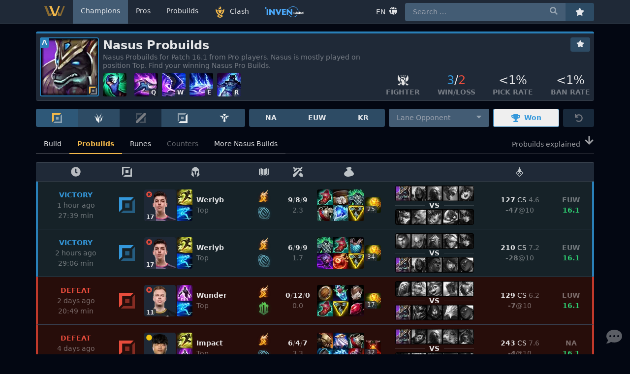

--- FILE ---
content_type: text/html; charset=utf-8
request_url: https://www.lolvvv.com/champion/Nasus/probuilds
body_size: 53667
content:
<!DOCTYPE html><html lang="en"><head><meta charSet="utf-8"/><meta name="viewport" content="width=device-width,initial-scale=1,minimum-scale=1,maximum-scale=1,user-scalable=no"/><link rel="canonical" href="https://www.lolvvv.com/champion/Nasus/probuilds"/><link rel="alternate" href="https://www.lolvvv.com/champion/Nasus/probuilds" hreflang="x-default"/><link rel="alternate" href="https://www.lolvvv.com/champion/Nasus/probuilds" hreflang="en"/><link rel="alternate" href="https://www.lolvvv.com/de/champion/Nasus/probuilds" hreflang="de"/><link rel="alternate" href="https://www.lolvvv.com/tr/champion/Nasus/probuilds" hreflang="tr"/><link rel="alternate" href="https://www.lolvvv.com/pl/champion/Nasus/probuilds" hreflang="pl"/><link rel="alternate" href="https://www.lolvvv.com/vn/champion/Nasus/probuild" hreflang="vi"/><link rel="alternate" href="https://www.lolvvv.com/es/champion/Nasus/probuilds" hreflang="es"/><link rel="alternate" href="https://www.lolvvv.com/ru/champion/Nasus/probuilds" hreflang="ru"/><link rel="alternate" href="https://www.lolvvv.com/fr/champion/Nasus/probuild" hreflang="fr"/><link rel="alternate" href="https://www.lolvvv.com/pt/champion/Nasus/probuilds" hreflang="pt"/><link rel="alternate" href="https://www.lolvvv.com/ko/champion/Nasus/probuilds" hreflang="ko"/><link rel="alternate" href="https://www.lolvvv.com/it/champion/Nasus/probuild" hreflang="it"/><link rel="alternate" href="https://www.lolvvv.com/ja/champion/Nasus/probuilds" hreflang="ja"/><title>Nasus Probuilds: How the best pro builds Nasus (Used by Pros) | lolvvv</title><meta name="description" content="Nasus Probuilds for Patch 16.1 from Pro players. Nasus is mostly played on position Top. Find your winning Nasus Pro Builds."/><meta property="og:type" content="website "/><meta property="og:title" content="Nasus Probuilds: How the best pro builds Nasus (Used by Pros) | lolvvv"/><meta property="og:image" content="https://ddragon.leagueoflegends.com/cdn/img/champion/splash/Nasus_0.jpg"/><meta name="twitter:site" content="@lolvvv_com"/><meta name="twitter:title" content="Nasus Probuilds: How the best pro builds Nasus (Used by Pros) | lolvvv"/><meta name="twitter:description" content="Nasus Probuilds for Patch 16.1 from Pro players. Nasus is mostly played on position Top. Find your winning Nasus Pro Builds."/><meta name="twitter:card" content="summary"/><meta name="twitter:image" content="https://ddragon.leagueoflegends.com/cdn/img/champion/splash/Nasus_0.jpg"/><link rel="preload" as="image" imageSrcSet="/_next/image?url=%2Fstatic%2Fchampion%2FNasus.png&amp;w=128&amp;q=75 1x, /_next/image?url=%2Fstatic%2Fchampion%2FNasus.png&amp;w=640&amp;q=75 2x" fetchpriority="high"/><meta name="next-head-count" content="28"/><meta http-equiv="X-UA-Compatible" content="IE=edge"/><meta name="keywords" content="lol, league of legends, probuilds, builds, build, runes, guides, guide, pros, pro, champions, champion"/><link rel="manifest" href="/manifest.json"/><link rel="icon" href="/favicon.svg"/><link rel="mask-icon" href="/favicon.svg" color="#27292d"/><link rel="apple-touch-icon" href="/apple-touch-icon.png"/><meta name="theme-color" content="#27292d"/><script>
                window.dataLayer = window.dataLayer || [];
                function gtag(){dataLayer.push(arguments);}
                gtag('js', new Date());

                gtag('config', 'G-ZMLNXEP8MT', {
                  page_path: window.location.pathname + window.location.search,
                });
              </script><script defer="" src="https://www.googletagmanager.com/gtag/js?id=G-ZMLNXEP8MT"></script><link rel="preload" href="/_next/static/css/0003b28acbded66d.css" as="style"/><link rel="stylesheet" href="/_next/static/css/0003b28acbded66d.css" data-n-g=""/><noscript data-n-css=""></noscript><script defer="" nomodule="" src="/_next/static/chunks/polyfills-42372ed130431b0a.js"></script><script src="/_next/static/chunks/webpack-7319a33fcf1b716a.js" defer=""></script><script src="/_next/static/chunks/framework-d040a66fadd02ded.js" defer=""></script><script src="/_next/static/chunks/main-40f8c3750ca0d529.js" defer=""></script><script src="/_next/static/chunks/pages/_app-37e9c52dda88d633.js" defer=""></script><script src="/_next/static/chunks/400-233c8a117cb4e02a.js" defer=""></script><script src="/_next/static/chunks/1362-4a5f5443b7d2d621.js" defer=""></script><script src="/_next/static/chunks/5011-9834a9188e23a828.js" defer=""></script><script src="/_next/static/chunks/8497-5f42f485fda413d3.js" defer=""></script><script src="/_next/static/chunks/5464-370aa8ca9cefc16f.js" defer=""></script><script src="/_next/static/chunks/7032-ba1c53ae031b8b3a.js" defer=""></script><script src="/_next/static/chunks/9286-4ca2bcd59d878b77.js" defer=""></script><script src="/_next/static/chunks/7590-eb9d2b9ec52f483a.js" defer=""></script><script src="/_next/static/chunks/pages/champion/%5BchampionKey%5D/probuilds-2bb1b557afd24623.js" defer=""></script><script src="/_next/static/J9nGhHR_zzDVbNeMkxiQC/_buildManifest.js" defer=""></script><script src="/_next/static/J9nGhHR_zzDVbNeMkxiQC/_ssgManifest.js" defer=""></script></head><body><div id="__next"><div class="flex flex-row"><div class="flex-grow"></div><div class="flex flex-col min-h-screen"><main class="flex-grow mt-16"><div class="container mx-auto"><div class="flex flex-wrap justify-between border-b mb-4 bg-surface border-main border-opacity-10 rounded"><div class="flex w-full h-1 rounded-t transition-all duration-500 ease-in-out bg-blue-600"></div><div class="flex-initial p-2 text-left"><div class="flex relative after:block after:absolute after:content-empty after:rounded after:h-full after:w-full after:ring-2 after:ring-inset after:transition-all after:duration-500 after:ease-in-out after:ring-blue-600"><img alt="Nasus Probuilds" fetchpriority="high" width="120" height="120" decoding="async" data-nimg="1" class="rounded" style="color:transparent" srcSet="/_next/image?url=%2Fstatic%2Fchampion%2FNasus.png&amp;w=128&amp;q=75 1x, /_next/image?url=%2Fstatic%2Fchampion%2FNasus.png&amp;w=640&amp;q=75 2x" src="/_next/image?url=%2Fstatic%2Fchampion%2FNasus.png&amp;w=640&amp;q=75"/><div class="absolute left-0 top-0 font-semibold rounded-br rounded-tl px-1 pointer-events-none transition-all duration-500 ease-in-out bg-blue-600">A</div><div class="absolute right-0 bottom-0 font-semibold rounded-br rounded-tl p-1 bg-surface bg-opacity-80 pointer-events-none"><img src="/image/positions/top_selected_inverted.svg" alt="Top" width="16" height="16" class=""/></div></div></div><div class="flex-1 xl:flex-initial relative py-2 pr-2 text-left w-9/16 sm:w-12/16 xl:w-8/16"><div class="flex flex-row flex-wrap h-full"><div class="w-full"><h1 class="text-2xl font-semibold truncate">Nasus Probuilds</h1><span class="text-main text-opacity-40 leading-tight hidden sm:block">Nasus Probuilds for Patch 16.1 from Pro players. Nasus is mostly played on position Top. Find your winning Nasus Pro Builds.</span></div><div class="w-full self-end text-center"><div class="flex whitespace-no-wrap overflow-x-scroll disable-scrollbars"><div class="flex-shrink-0 flex"><img alt="Soul Eater" loading="lazy" width="48" height="48" decoding="async" data-nimg="1" class="block rounded mr-2 cursor-help" style="color:transparent" srcSet="/_next/image?url=%2Fstatic%2Fpassive%2FNasus_Passive.png&amp;w=48&amp;q=75 1x, /_next/image?url=%2Fstatic%2Fpassive%2FNasus_Passive.png&amp;w=128&amp;q=75 2x" src="/_next/image?url=%2Fstatic%2Fpassive%2FNasus_Passive.png&amp;w=128&amp;q=75"/></div><div class="flex-shrink-0 relative ml-2 flex"><img alt="Siphoning Strike" loading="lazy" width="48" height="48" decoding="async" data-nimg="1" class="rounded cursor-help" style="color:transparent" srcSet="/_next/image?url=%2Fstatic%2Fspell%2FNasusQ.png&amp;w=48&amp;q=75 1x, /_next/image?url=%2Fstatic%2Fspell%2FNasusQ.png&amp;w=128&amp;q=75 2x" src="/_next/image?url=%2Fstatic%2Fspell%2FNasusQ.png&amp;w=128&amp;q=75"/><div class="absolute right-0 bottom-0 font-semibold rounded-br rounded-tl text-xs px-1 bg-surface bg-opacity-80 pointer-events-none">Q</div></div><div class="flex-shrink-0 relative ml-2 flex"><img alt="Wither" loading="lazy" width="48" height="48" decoding="async" data-nimg="1" class="rounded cursor-help" style="color:transparent" srcSet="/_next/image?url=%2Fstatic%2Fspell%2FNasusW.png&amp;w=48&amp;q=75 1x, /_next/image?url=%2Fstatic%2Fspell%2FNasusW.png&amp;w=128&amp;q=75 2x" src="/_next/image?url=%2Fstatic%2Fspell%2FNasusW.png&amp;w=128&amp;q=75"/><div class="absolute right-0 bottom-0 font-semibold rounded-br rounded-tl text-xs px-1 bg-surface bg-opacity-80 pointer-events-none">W</div></div><div class="flex-shrink-0 relative ml-2 flex"><img alt="Spirit Fire" loading="lazy" width="48" height="48" decoding="async" data-nimg="1" class="rounded cursor-help" style="color:transparent" srcSet="/_next/image?url=%2Fstatic%2Fspell%2FNasusE.png&amp;w=48&amp;q=75 1x, /_next/image?url=%2Fstatic%2Fspell%2FNasusE.png&amp;w=128&amp;q=75 2x" src="/_next/image?url=%2Fstatic%2Fspell%2FNasusE.png&amp;w=128&amp;q=75"/><div class="absolute right-0 bottom-0 font-semibold rounded-br rounded-tl text-xs px-1 bg-surface bg-opacity-80 pointer-events-none">E</div></div><div class="flex-shrink-0 relative ml-2 flex"><img alt="Fury of the Sands" loading="lazy" width="48" height="48" decoding="async" data-nimg="1" class="rounded cursor-help" style="color:transparent" srcSet="/_next/image?url=%2Fstatic%2Fspell%2FNasusR.png&amp;w=48&amp;q=75 1x, /_next/image?url=%2Fstatic%2Fspell%2FNasusR.png&amp;w=128&amp;q=75 2x" src="/_next/image?url=%2Fstatic%2Fspell%2FNasusR.png&amp;w=128&amp;q=75"/><div class="absolute right-0 bottom-0 font-semibold rounded-br rounded-tl text-xs px-1 bg-surface bg-opacity-80 pointer-events-none">R</div></div></div></div></div></div><div class="px-2 pt-1 text-left w-full xl:hidden"><div class="horizontal divider nogap leading-none"></div></div><div class="flex-grow relative p-2 text-left w-full sm:w-full xl:w-6/16"><div class="flex flex-row flex-wrap h-full"><div class="hidden xl:flex w-full self-start justify-end"><button class="block h-full btn px-3 py-1 rounded" aria-label="Favorites"><svg aria-hidden="true" focusable="false" data-prefix="fas" data-icon="star" class="svg-inline--fa fa-star w-4 h-4" role="img" xmlns="http://www.w3.org/2000/svg" viewBox="0 0 576 512"><path fill="currentColor" d="M259.3 17.8L194 150.2 47.9 171.5c-26.2 3.8-36.7 36.1-17.7 54.6l105.7 103-25 145.5c-4.5 26.3 23.2 46 46.4 33.7L288 439.6l130.7 68.7c23.2 12.2 50.9-7.4 46.4-33.7l-25-145.5 105.7-103c19-18.5 8.5-50.8-17.7-54.6L382 150.2 316.7 17.8c-11.7-23.6-45.6-23.9-57.4 0z"></path></svg></button></div><div class="w-full self-end text-center"><div class="flex justify-between space-x-1"><div class="flex flex-col leading-tight truncate"><div class="flex justify-center my-1"><img alt="Fighter" loading="lazy" width="24" height="24" decoding="async" data-nimg="1" class="" style="color:transparent" srcSet="/_next/image?url=%2Fimage%2Froles%2Ffighter_inverted.png&amp;w=24&amp;q=75 1x, /_next/image?url=%2Fimage%2Froles%2Ffighter_inverted.png&amp;w=48&amp;q=75 2x" src="/_next/image?url=%2Fimage%2Froles%2Ffighter_inverted.png&amp;w=48&amp;q=75"/></div><div class="text-main text-opacity-40 uppercase font-semibold truncate"><span class="inline">Fighter</span></div></div><div class="flex flex-col leading-tight truncate"><div class="text-2xl"><span class="text-blue-500">3</span>/<span class="text-red-500">2</span></div><div class="text-main text-opacity-40 uppercase font-semibold truncate">Win<!-- -->/<!-- -->Loss</div></div><div class="flex flex-col leading-tight truncate"><div class="text-2xl">&lt;1%</div><div class="text-main text-opacity-40 uppercase font-semibold truncate">Pick Rate</div></div><div class="flex flex-col leading-tight truncate"><div class="text-2xl">&lt;1%</div><div class="text-main text-opacity-40 uppercase font-semibold truncate">Ban Rate</div></div></div></div></div></div></div><div class="flex items-stretch flex-wrap mb-4"><div class="pb-2 xl:pb-0 w-full xl:w-6/16"><div class="flex items-stretch h-full"><button disabled="" class="flex-grow btn first:rounded-l last:rounded-r btn--selected cursor-not-allowed"><img src="/image/positions/top_selected_inverted.svg" alt="Top" width="20" height="20" class=""/></button><button class="flex-grow btn first:rounded-l last:rounded-r"><img src="/image/positions/jungle_inverted.svg" alt="Jungle" width="20" height="20" class=""/></button><button disabled="" class="flex-grow btn first:rounded-l last:rounded-r btn--disabled"><img src="/image/positions/middle_inverted.svg" alt="Mid" width="20" height="20" class=""/></button><button class="flex-grow btn first:rounded-l last:rounded-r"><img src="/image/positions/adcarry_inverted.svg" alt="Adc" width="20" height="20" class=""/></button><button class="flex-grow btn first:rounded-l last:rounded-r"><img src="/image/positions/support_inverted.svg" alt="Sup" width="20" height="20" class=""/></button></div></div><div class="hidden xl:pl-2 sm:block sm:w-6/16 xl:w-4/16"><div class="flex items-stretch"><button class="flex-grow btn first:rounded-l last:rounded-r">NA</button><button class="flex-grow btn first:rounded-l last:rounded-r">EUW</button><button class="flex-grow btn first:rounded-l last:rounded-r">KR</button></div></div><div class="sm:pl-2 w-8/16 sm:w-5/16 xl:w-3/16"><div class="relative"><div class="flex"><div class="w-full relative text-main text-opacity-90" role="combobox" aria-haspopup="listbox" aria-owns="search-champion-menu" aria-expanded="false"><input id="search-champion-input" aria-autocomplete="list" aria-controls="search-champion-menu" aria-labelledby="search-champion-label" autoComplete="off" placeholder="Lane Opponent" class="appearance-none w-full bg-wetasphalt-700 py-2 px-4 pr-10 rounded focus:outline-none hover:bg-wetasphalt-600" value=""/><div class="absolute right-0 top-0 mt-2 mr-4"><svg aria-hidden="true" focusable="false" data-prefix="fas" data-icon="caret-down" class="svg-inline--fa fa-caret-down block cursor-pointer opacity-50" role="img" xmlns="http://www.w3.org/2000/svg" viewBox="0 0 320 512"><path fill="currentColor" d="M31.3 192h257.3c17.8 0 26.7 21.5 14.1 34.1L174.1 354.8c-7.8 7.8-20.5 7.8-28.3 0L17.2 226.1C4.6 213.5 13.5 192 31.3 192z"></path></svg></div></div></div><ul class="absolute block w-full z-10 max-h-lg rounded-b bg-surface overflow-y-scroll focus:outline-none invisible hidden" id="search-champion-menu" role="listbox" aria-labelledby="search-champion-label"><div class="w-full p-2 text-center font-semibold bg-overlaylight rounded-b"><div class="loader mx-auto w-5 h-5"></div></div></ul></div></div><div class="pl-2 w-5/16 sm:w-3/16 xl:w-2/16"><button class="w-full h-full btn-outline-blue rounded box-border truncate"><svg aria-hidden="true" focusable="false" data-prefix="fas" data-icon="trophy" class="svg-inline--fa fa-trophy mr-2" role="img" xmlns="http://www.w3.org/2000/svg" viewBox="0 0 576 512"><path fill="currentColor" d="M552 64H448V24c0-13.3-10.7-24-24-24H152c-13.3 0-24 10.7-24 24v40H24C10.7 64 0 74.7 0 88v56c0 35.7 22.5 72.4 61.9 100.7 31.5 22.7 69.8 37.1 110 41.7C203.3 338.5 240 360 240 360v72h-48c-35.3 0-64 20.7-64 56v12c0 6.6 5.4 12 12 12h296c6.6 0 12-5.4 12-12v-12c0-35.3-28.7-56-64-56h-48v-72s36.7-21.5 68.1-73.6c40.3-4.6 78.6-19 110-41.7 39.3-28.3 61.9-65 61.9-100.7V88c0-13.3-10.7-24-24-24zM99.3 192.8C74.9 175.2 64 155.6 64 144v-16h64.2c1 32.6 5.8 61.2 12.8 86.2-15.1-5.2-29.2-12.4-41.7-21.4zM512 144c0 16.1-17.7 36.1-35.3 48.8-12.5 9-26.7 16.2-41.8 21.4 7-25 11.8-53.6 12.8-86.2H512v16z"></path></svg>Won</button></div><div class="pl-2 w-3/16 sm:w-2/16 xl:w-1/16"><button class="w-full h-full btn rounded btn--disabled" aria-label="Reset"><svg aria-hidden="true" focusable="false" data-prefix="fas" data-icon="undo" class="svg-inline--fa fa-undo " role="img" xmlns="http://www.w3.org/2000/svg" viewBox="0 0 512 512"><path fill="currentColor" d="M212.333 224.333H12c-6.627 0-12-5.373-12-12V12C0 5.373 5.373 0 12 0h48c6.627 0 12 5.373 12 12v78.112C117.773 39.279 184.26 7.47 258.175 8.007c136.906.994 246.448 111.623 246.157 248.532C504.041 393.258 393.12 504 256.333 504c-64.089 0-122.496-24.313-166.51-64.215-5.099-4.622-5.334-12.554-.467-17.42l33.967-33.967c4.474-4.474 11.662-4.717 16.401-.525C170.76 415.336 211.58 432 256.333 432c97.268 0 176-78.716 176-176 0-97.267-78.716-176-176-176-58.496 0-110.28 28.476-142.274 72.333h98.274c6.627 0 12 5.373 12 12v48c0 6.627-5.373 12-12 12z"></path></svg></button></div><div class="hidden w-full my-2"><div class="horizontal divider leading-none text-main text-opacity-70 font-normal hover:text-primary cursor-pointer">Open advanced filter options</div></div></div><div class="whitespace-no-wrap overflow-x-scroll disable-scrollbars"><div class="flex items-center mb-4 border-b-2 border-main border-opacity-10"><a class="flex-initial px-4 py-2 border-b-2 border-main border-opacity-10 hover:text-primary -mb-2px" href="/champion/Nasus/build">Build</a><a class="flex-initial px-4 py-2 border-b-2 border-main border-opacity-10 hover:text-primary -mb-2px text-primary font-semibold border-b-2 !border-primary border-opacity-100" href="/champion/Nasus/probuilds">Probuilds</a><a class="flex-initial px-4 py-2 border-b-2 border-main border-opacity-10 hover:text-primary -mb-2px" href="/champion/Nasus/runes">Runes</a><a class="flex-initial px-4 py-2 border-b-2 border-main border-opacity-10 text-main text-opacity-40 -mb-2px pointer-events-none" href="/champion/Nasus/counters">Counters</a><a href="https://app.mobalytics.gg/lol/champions/nasus/build" target="_blank" rel="noreferrer" class="flex-initial px-4 py-2 border-b-2 border-main border-opacity-10 hover:text-primary -mb-2px whitespace-nowrap">More Nasus Builds</a><a href="#probuilds-explained" class="hidden sm:block flex-grow text-right pl-4 opacity-70 hover:opacity-100 whitespace-nowrap">Probuilds explained<svg aria-hidden="true" focusable="false" data-prefix="fas" data-icon="arrow-down" class="svg-inline--fa fa-arrow-down animate-bounce ml-2 w-5 h-5" role="img" xmlns="http://www.w3.org/2000/svg" viewBox="0 0 448 512"><path fill="currentColor" d="M413.1 222.5l22.2 22.2c9.4 9.4 9.4 24.6 0 33.9L241 473c-9.4 9.4-24.6 9.4-33.9 0L12.7 278.6c-9.4-9.4-9.4-24.6 0-33.9l22.2-22.2c9.5-9.5 25-9.3 34.3.4L184 343.4V56c0-13.3 10.7-24 24-24h32c13.3 0 24 10.7 24 24v287.4l114.8-120.5c9.3-9.8 24.8-10 34.3-.4z"></path></svg></a></div></div><div class="flex border-b border-t-2 bg-surface border-main border-opacity-10 rounded-t px-3 py-2"><div class="hidden text-center xl:block xl:w-2/16"><svg aria-hidden="true" focusable="false" data-prefix="fas" data-icon="clock" class="svg-inline--fa fa-clock w-5 h-5 text-main text-opacity-70 align-top" role="img" xmlns="http://www.w3.org/2000/svg" viewBox="0 0 512 512"><path fill="currentColor" d="M256,8C119,8,8,119,8,256S119,504,256,504,504,393,504,256,393,8,256,8Zm92.49,313h0l-20,25a16,16,0,0,1-22.49,2.5h0l-67-49.72a40,40,0,0,1-15-31.23V112a16,16,0,0,1,16-16h32a16,16,0,0,1,16,16V256l58,42.5A16,16,0,0,1,348.49,321Z"></path></svg></div><div class="hidden text-center xl:block xl:w-1/16"><img src="/image/scoreboard/position_inverted.svg" alt="Position" width="20" height="20" class="inline align-top"/></div><div class="text-center w-5/16 sm:w-5/16 xl:w-3/16"><img src="/image/scoreboard/champion_inverted.svg" alt="Champion" width="20" height="20" class="inline align-top"/></div><div class="text-center w-2/16 xl:w-1/16"><img src="/image/scoreboard/runes_inverted.svg" alt="Runes" width="20" height="20" class="inline align-top"/></div><div class="text-center w-3/16 sm:w-2/16 xl:w-1/16"><img src="/image/scoreboard/score_inverted.svg" alt="KDA" width="20" height="20" class="inline align-top"/></div><div class="text-center w-6/16 sm:w-4/16 xl:w-2/16"><img src="/image/scoreboard/items_inverted.svg" alt="Inventory" width="20" height="20" class="inline align-top"/></div><div class="hidden text-center xl:block xl:w-3/16"></div><div class="text-center hidden sm:block sm:w-3/16 xl:w-2/16"><img src="/image/scoreboard/minion_inverted.svg" alt="Minions killed" width="20" height="20" class="inline align-top"/></div><div class="hidden text-center xl:block xl:w-1/16"></div></div><a class="flex items-center cursor-pointer p-2 bg-blue-900 hover:bg-blue-800 block--team-win" href="/match/EUW1/7685783448?cat=participants&amp;pid=1"><div class="hidden text-center xl:block xl:w-2/16"><div class="font-bold uppercase text-blue-500">Victory</div><div class="text-main text-opacity-40">1 hour ago</div><div class="text-main text-opacity-40">27:39<!-- --> <!-- -->min</div></div><div class="hidden text-center xl:flex xl:w-1/16 justify-center"><img src="/image/positions/top_blue_inverted.svg" alt="Top" width="32" height="32" class=""/></div><div class="w-5/16 sm:w-5/16 xl:w-3/16"><div class="flex items-center"><div class="flex-shrink-0"><div class="flex relative"><img alt="Werlyb" loading="lazy" width="64" height="64" decoding="async" data-nimg="1" class="rounded bg-gray-800 cursor-help" style="color:transparent" srcSet="/_next/image?url=%2Fimage%2Fpros%2Flarge%2Fwerlyb_2019.png&amp;w=64&amp;q=75 1x, /_next/image?url=%2Fimage%2Fpros%2Flarge%2Fwerlyb_2019.png&amp;w=128&amp;q=75 2x" src="/_next/image?url=%2Fimage%2Fpros%2Flarge%2Fwerlyb_2019.png&amp;w=128&amp;q=75"/><div class="text-xs text-red-500 absolute hidden xl:block left-0 top-0 leading-none rounded-full m-1 bg-surface bg-opacity-80"><svg aria-hidden="true" focusable="false" data-prefix="fas" data-icon="times-circle" class="svg-inline--fa fa-times-circle w-3 h-3" role="img" xmlns="http://www.w3.org/2000/svg" viewBox="0 0 512 512"><path fill="currentColor" d="M256 8C119 8 8 119 8 256s111 248 248 248 248-111 248-248S393 8 256 8zm121.6 313.1c4.7 4.7 4.7 12.3 0 17L338 377.6c-4.7 4.7-12.3 4.7-17 0L256 312l-65.1 65.6c-4.7 4.7-12.3 4.7-17 0L134.4 338c-4.7-4.7-4.7-12.3 0-17l65.6-65-65.6-65.1c-4.7-4.7-4.7-12.3 0-17l39.6-39.6c4.7-4.7 12.3-4.7 17 0l65 65.7 65.1-65.6c4.7-4.7 12.3-4.7 17 0l39.6 39.6c4.7 4.7 4.7 12.3 0 17L312 256l65.6 65.1z"></path></svg></div><div class="absolute left-0 bottom-0 font-semibold rounded-bl rounded-tr text-xs px-1 bg-surface bg-opacity-80 pointer-events-none">17</div><div class="absolute xl:hidden right-0 bottom-0 font-semibold rounded-br rounded-tl text-xs p-2px bg-surface bg-opacity-80"><img src="/image/positions/top_blue_inverted.svg" alt="Top" width="16" height="16" class="inline-block"/></div><span class="absolute xl:hidden right-0 top-0 font-semibold rounded-bl rounded-tr text-xs px-1 bg-surface bg-opacity-80 text-green-500">16.1</span></div></div><div class="flex-shrink-0 ml-2px flex flex-col"><img alt="Flash" loading="lazy" width="32" height="32" decoding="async" data-nimg="1" class="rounded-t cursor-help" style="color:transparent" srcSet="/_next/image?url=%2Fstatic%2Fspell%2FSummonerFlash.png&amp;w=32&amp;q=75 1x, /_next/image?url=%2Fstatic%2Fspell%2FSummonerFlash.png&amp;w=64&amp;q=75 2x" src="/_next/image?url=%2Fstatic%2Fspell%2FSummonerFlash.png&amp;w=64&amp;q=75"/><img alt="Ghost" loading="lazy" width="32" height="32" decoding="async" data-nimg="1" class="rounded-b cursor-help" style="color:transparent" srcSet="/_next/image?url=%2Fstatic%2Fspell%2FSummonerHaste.png&amp;w=32&amp;q=75 1x, /_next/image?url=%2Fstatic%2Fspell%2FSummonerHaste.png&amp;w=64&amp;q=75 2x" src="/_next/image?url=%2Fstatic%2Fspell%2FSummonerHaste.png&amp;w=64&amp;q=75"/></div><div class="flex-grow text-left hidden sm:block truncate ml-2"><div class="font-semibold truncate">Werlyb</div><span class="inline leading-tight text-main text-opacity-40 truncate">Top</span></div></div></div><div class="text-center w-2/16 xl:w-1/16"><div class="flex flex-col items-center cursor-help"><img alt="Fleet Footwork" loading="lazy" width="32" height="32" decoding="async" data-nimg="1" class="block" style="color:transparent" srcSet="/_next/image?url=%2Fstatic%2Fperk-images%2FStyles%2FPrecision%2FFleetFootwork%2FFleetFootwork.png&amp;w=32&amp;q=75 1x, /_next/image?url=%2Fstatic%2Fperk-images%2FStyles%2FPrecision%2FFleetFootwork%2FFleetFootwork.png&amp;w=64&amp;q=75 2x" src="/_next/image?url=%2Fstatic%2Fperk-images%2FStyles%2FPrecision%2FFleetFootwork%2FFleetFootwork.png&amp;w=64&amp;q=75"/><img alt="Inspiration" loading="lazy" width="32" height="32" decoding="async" data-nimg="1" class="rounded-full block" style="color:transparent" srcSet="/_next/image?url=%2Fstatic%2Fperks%2F8300.png&amp;w=32&amp;q=75 1x, /_next/image?url=%2Fstatic%2Fperks%2F8300.png&amp;w=64&amp;q=75 2x" src="/_next/image?url=%2Fstatic%2Fperks%2F8300.png&amp;w=64&amp;q=75"/></div></div><div class="text-center w-3/16 sm:w-2/16 xl:w-1/16"><span class="font-semibold">9</span><span class="text-main text-opacity-40">/</span><span class="font-semibold">8</span><span class="text-main text-opacity-40">/</span><span class="font-semibold">9</span><div class="text-main text-opacity-40 cursor-help">2.3</div></div><div class="text-center w-6/16 sm:w-4/16 xl:w-2/16"><div class="flex items-center justify-center"><div class="flex-initial flex flex-col"><img alt="Ionian Boots of Lucidity" loading="lazy" width="32" height="32" decoding="async" data-nimg="1" class="rounded-tl cursor-help" style="color:transparent" srcSet="/_next/image?url=%2Fstatic%2Fitem%2F3158.png&amp;w=32&amp;q=75 1x, /_next/image?url=%2Fstatic%2Fitem%2F3158.png&amp;w=64&amp;q=75 2x" src="/_next/image?url=%2Fstatic%2Fitem%2F3158.png&amp;w=64&amp;q=75"/><img alt="Warden&#x27;s Mail" loading="lazy" width="32" height="32" decoding="async" data-nimg="1" class="rounded-bl cursor-help" style="color:transparent" srcSet="/_next/image?url=%2Fstatic%2Fitem%2F3082.png&amp;w=32&amp;q=75 1x, /_next/image?url=%2Fstatic%2Fitem%2F3082.png&amp;w=64&amp;q=75 2x" src="/_next/image?url=%2Fstatic%2Fitem%2F3082.png&amp;w=64&amp;q=75"/></div><div class="flex-initial flex flex-col"><img alt="Giant&#x27;s Belt" loading="lazy" width="32" height="32" decoding="async" data-nimg="1" class="cursor-help" style="color:transparent" srcSet="/_next/image?url=%2Fstatic%2Fitem%2F1011.png&amp;w=32&amp;q=75 1x, /_next/image?url=%2Fstatic%2Fitem%2F1011.png&amp;w=64&amp;q=75 2x" src="/_next/image?url=%2Fstatic%2Fitem%2F1011.png&amp;w=64&amp;q=75"/><img alt="Frozen Heart" loading="lazy" width="32" height="32" decoding="async" data-nimg="1" class="cursor-help" style="color:transparent" srcSet="/_next/image?url=%2Fstatic%2Fitem%2F3110.png&amp;w=32&amp;q=75 1x, /_next/image?url=%2Fstatic%2Fitem%2F3110.png&amp;w=64&amp;q=75 2x" src="/_next/image?url=%2Fstatic%2Fitem%2F3110.png&amp;w=64&amp;q=75"/></div><div class="flex-initial flex flex-col"><img alt="Spirit Visage" loading="lazy" width="32" height="32" decoding="async" data-nimg="1" class="rounded-tr cursor-help" style="color:transparent" srcSet="/_next/image?url=%2Fstatic%2Fitem%2F3065.png&amp;w=32&amp;q=75 1x, /_next/image?url=%2Fstatic%2Fitem%2F3065.png&amp;w=64&amp;q=75 2x" src="/_next/image?url=%2Fstatic%2Fitem%2F3065.png&amp;w=64&amp;q=75"/><img alt="Trinity Force" loading="lazy" width="32" height="32" decoding="async" data-nimg="1" class="rounded-br cursor-help" style="color:transparent" srcSet="/_next/image?url=%2Fstatic%2Fitem%2F3078.png&amp;w=32&amp;q=75 1x, /_next/image?url=%2Fstatic%2Fitem%2F3078.png&amp;w=64&amp;q=75 2x" src="/_next/image?url=%2Fstatic%2Fitem%2F3078.png&amp;w=64&amp;q=75"/></div><div class="flex-initial ml-2px"><div class="flex relative"><img alt="Stealth Ward" loading="lazy" width="32" height="32" decoding="async" data-nimg="1" class="rounded cursor-help" style="color:transparent" srcSet="/_next/image?url=%2Fstatic%2Fitem%2F3340.png&amp;w=32&amp;q=75 1x, /_next/image?url=%2Fstatic%2Fitem%2F3340.png&amp;w=64&amp;q=75 2x" src="/_next/image?url=%2Fstatic%2Fitem%2F3340.png&amp;w=64&amp;q=75"/><div class="absolute leading-tight left-0 bottom-0 rounded-tr rounded-bl text-xs px-1 bg-surface bg-opacity-80 cursor-help">25</div></div></div></div></div><div class="hidden text-center xl:flex xl:w-3/16 justify-center"><div><div class="flex justify-center"><img alt="Nasus" loading="lazy" width="32" height="32" decoding="async" data-nimg="1" class="rounded-l cursor-help" style="color:transparent" srcSet="/_next/image?url=%2Fstatic%2Fchampion%2FNasus.png&amp;w=32&amp;q=75 1x, /_next/image?url=%2Fstatic%2Fchampion%2FNasus.png&amp;w=64&amp;q=75 2x" src="/_next/image?url=%2Fstatic%2Fchampion%2FNasus.png&amp;w=64&amp;q=75"/><img alt="Zed" loading="lazy" width="32" height="32" decoding="async" data-nimg="1" class="grayscale cursor-help" style="color:transparent" srcSet="/_next/image?url=%2Fstatic%2Fchampion%2FZed.png&amp;w=32&amp;q=75 1x, /_next/image?url=%2Fstatic%2Fchampion%2FZed.png&amp;w=64&amp;q=75 2x" src="/_next/image?url=%2Fstatic%2Fchampion%2FZed.png&amp;w=64&amp;q=75"/><img alt="Ryze" loading="lazy" width="32" height="32" decoding="async" data-nimg="1" class="grayscale cursor-help" style="color:transparent" srcSet="/_next/image?url=%2Fstatic%2Fchampion%2FRyze.png&amp;w=32&amp;q=75 1x, /_next/image?url=%2Fstatic%2Fchampion%2FRyze.png&amp;w=64&amp;q=75 2x" src="/_next/image?url=%2Fstatic%2Fchampion%2FRyze.png&amp;w=64&amp;q=75"/><img alt="Twitch" loading="lazy" width="32" height="32" decoding="async" data-nimg="1" class="grayscale cursor-help" style="color:transparent" srcSet="/_next/image?url=%2Fstatic%2Fchampion%2FTwitch.png&amp;w=32&amp;q=75 1x, /_next/image?url=%2Fstatic%2Fchampion%2FTwitch.png&amp;w=64&amp;q=75 2x" src="/_next/image?url=%2Fstatic%2Fchampion%2FTwitch.png&amp;w=64&amp;q=75"/><img alt="Lulu" loading="lazy" width="32" height="32" decoding="async" data-nimg="1" class="rounded-r grayscale cursor-help" style="color:transparent" srcSet="/_next/image?url=%2Fstatic%2Fchampion%2FLulu.png&amp;w=32&amp;q=75 1x, /_next/image?url=%2Fstatic%2Fchampion%2FLulu.png&amp;w=64&amp;q=75 2x" src="/_next/image?url=%2Fstatic%2Fchampion%2FLulu.png&amp;w=64&amp;q=75"/></div><div class="horizontal divider leading-none my-px">VS</div><div class="flex justify-center"><img alt="Vayne" loading="lazy" width="32" height="32" decoding="async" data-nimg="1" class="rounded-l grayscale cursor-help" style="color:transparent" srcSet="/_next/image?url=%2Fstatic%2Fchampion%2FVayne.png&amp;w=32&amp;q=75 1x, /_next/image?url=%2Fstatic%2Fchampion%2FVayne.png&amp;w=64&amp;q=75 2x" src="/_next/image?url=%2Fstatic%2Fchampion%2FVayne.png&amp;w=64&amp;q=75"/><img alt="Volibear" loading="lazy" width="32" height="32" decoding="async" data-nimg="1" class="grayscale cursor-help" style="color:transparent" srcSet="/_next/image?url=%2Fstatic%2Fchampion%2FVolibear.png&amp;w=32&amp;q=75 1x, /_next/image?url=%2Fstatic%2Fchampion%2FVolibear.png&amp;w=64&amp;q=75 2x" src="/_next/image?url=%2Fstatic%2Fchampion%2FVolibear.png&amp;w=64&amp;q=75"/><img alt="Syndra" loading="lazy" width="32" height="32" decoding="async" data-nimg="1" class="grayscale cursor-help" style="color:transparent" srcSet="/_next/image?url=%2Fstatic%2Fchampion%2FSyndra.png&amp;w=32&amp;q=75 1x, /_next/image?url=%2Fstatic%2Fchampion%2FSyndra.png&amp;w=64&amp;q=75 2x" src="/_next/image?url=%2Fstatic%2Fchampion%2FSyndra.png&amp;w=64&amp;q=75"/><img alt="Corki" loading="lazy" width="32" height="32" decoding="async" data-nimg="1" class="grayscale cursor-help" style="color:transparent" srcSet="/_next/image?url=%2Fstatic%2Fchampion%2FCorki.png&amp;w=32&amp;q=75 1x, /_next/image?url=%2Fstatic%2Fchampion%2FCorki.png&amp;w=64&amp;q=75 2x" src="/_next/image?url=%2Fstatic%2Fchampion%2FCorki.png&amp;w=64&amp;q=75"/><img alt="Nami" loading="lazy" width="32" height="32" decoding="async" data-nimg="1" class="rounded-r grayscale cursor-help" style="color:transparent" srcSet="/_next/image?url=%2Fstatic%2Fchampion%2FNami.png&amp;w=32&amp;q=75 1x, /_next/image?url=%2Fstatic%2Fchampion%2FNami.png&amp;w=64&amp;q=75 2x" src="/_next/image?url=%2Fstatic%2Fchampion%2FNami.png&amp;w=64&amp;q=75"/></div></div></div><div class="text-center hidden sm:block sm:w-3/16 xl:w-2/16"><div class="inline font-semibold cursor-help">127</div> <!-- -->CS<!-- --> <div class="inline text-main text-opacity-40 cursor-help">4.6</div><div class="font-semibold text-main text-opacity-40 cursor-help">-47<span class="font-normal">@<!-- -->10</span></div></div><div class="hidden text-center xl:block xl:w-1/16"><div class="font-semibold text-main text-opacity-40 uppercase">EUW</div><span class="font-semibold text-green-500">16.1</span></div></a><a class="divider-t flex items-center cursor-pointer p-2 bg-blue-900 hover:bg-blue-800 block--team-win" href="/match/EUW1/7685747291?cat=participants&amp;pid=6"><div class="hidden text-center xl:block xl:w-2/16"><div class="font-bold uppercase text-blue-500">Victory</div><div class="text-main text-opacity-40">2 hours ago</div><div class="text-main text-opacity-40">29:06<!-- --> <!-- -->min</div></div><div class="hidden text-center xl:flex xl:w-1/16 justify-center"><img src="/image/positions/top_blue_inverted.svg" alt="Top" width="32" height="32" class=""/></div><div class="w-5/16 sm:w-5/16 xl:w-3/16"><div class="flex items-center"><div class="flex-shrink-0"><div class="flex relative"><img alt="Werlyb" loading="lazy" width="64" height="64" decoding="async" data-nimg="1" class="rounded bg-gray-800 cursor-help" style="color:transparent" srcSet="/_next/image?url=%2Fimage%2Fpros%2Flarge%2Fwerlyb_2019.png&amp;w=64&amp;q=75 1x, /_next/image?url=%2Fimage%2Fpros%2Flarge%2Fwerlyb_2019.png&amp;w=128&amp;q=75 2x" src="/_next/image?url=%2Fimage%2Fpros%2Flarge%2Fwerlyb_2019.png&amp;w=128&amp;q=75"/><div class="text-xs text-red-500 absolute hidden xl:block left-0 top-0 leading-none rounded-full m-1 bg-surface bg-opacity-80"><svg aria-hidden="true" focusable="false" data-prefix="fas" data-icon="times-circle" class="svg-inline--fa fa-times-circle w-3 h-3" role="img" xmlns="http://www.w3.org/2000/svg" viewBox="0 0 512 512"><path fill="currentColor" d="M256 8C119 8 8 119 8 256s111 248 248 248 248-111 248-248S393 8 256 8zm121.6 313.1c4.7 4.7 4.7 12.3 0 17L338 377.6c-4.7 4.7-12.3 4.7-17 0L256 312l-65.1 65.6c-4.7 4.7-12.3 4.7-17 0L134.4 338c-4.7-4.7-4.7-12.3 0-17l65.6-65-65.6-65.1c-4.7-4.7-4.7-12.3 0-17l39.6-39.6c4.7-4.7 12.3-4.7 17 0l65 65.7 65.1-65.6c4.7-4.7 12.3-4.7 17 0l39.6 39.6c4.7 4.7 4.7 12.3 0 17L312 256l65.6 65.1z"></path></svg></div><div class="absolute left-0 bottom-0 font-semibold rounded-bl rounded-tr text-xs px-1 bg-surface bg-opacity-80 pointer-events-none">17</div><div class="absolute xl:hidden right-0 bottom-0 font-semibold rounded-br rounded-tl text-xs p-2px bg-surface bg-opacity-80"><img src="/image/positions/top_blue_inverted.svg" alt="Top" width="16" height="16" class="inline-block"/></div><span class="absolute xl:hidden right-0 top-0 font-semibold rounded-bl rounded-tr text-xs px-1 bg-surface bg-opacity-80 text-green-500">16.1</span></div></div><div class="flex-shrink-0 ml-2px flex flex-col"><img alt="Flash" loading="lazy" width="32" height="32" decoding="async" data-nimg="1" class="rounded-t cursor-help" style="color:transparent" srcSet="/_next/image?url=%2Fstatic%2Fspell%2FSummonerFlash.png&amp;w=32&amp;q=75 1x, /_next/image?url=%2Fstatic%2Fspell%2FSummonerFlash.png&amp;w=64&amp;q=75 2x" src="/_next/image?url=%2Fstatic%2Fspell%2FSummonerFlash.png&amp;w=64&amp;q=75"/><img alt="Ghost" loading="lazy" width="32" height="32" decoding="async" data-nimg="1" class="rounded-b cursor-help" style="color:transparent" srcSet="/_next/image?url=%2Fstatic%2Fspell%2FSummonerHaste.png&amp;w=32&amp;q=75 1x, /_next/image?url=%2Fstatic%2Fspell%2FSummonerHaste.png&amp;w=64&amp;q=75 2x" src="/_next/image?url=%2Fstatic%2Fspell%2FSummonerHaste.png&amp;w=64&amp;q=75"/></div><div class="flex-grow text-left hidden sm:block truncate ml-2"><div class="font-semibold truncate">Werlyb</div><span class="inline leading-tight text-main text-opacity-40 truncate">Top</span></div></div></div><div class="text-center w-2/16 xl:w-1/16"><div class="flex flex-col items-center cursor-help"><img alt="Fleet Footwork" loading="lazy" width="32" height="32" decoding="async" data-nimg="1" class="block" style="color:transparent" srcSet="/_next/image?url=%2Fstatic%2Fperk-images%2FStyles%2FPrecision%2FFleetFootwork%2FFleetFootwork.png&amp;w=32&amp;q=75 1x, /_next/image?url=%2Fstatic%2Fperk-images%2FStyles%2FPrecision%2FFleetFootwork%2FFleetFootwork.png&amp;w=64&amp;q=75 2x" src="/_next/image?url=%2Fstatic%2Fperk-images%2FStyles%2FPrecision%2FFleetFootwork%2FFleetFootwork.png&amp;w=64&amp;q=75"/><img alt="Inspiration" loading="lazy" width="32" height="32" decoding="async" data-nimg="1" class="rounded-full block" style="color:transparent" srcSet="/_next/image?url=%2Fstatic%2Fperks%2F8300.png&amp;w=32&amp;q=75 1x, /_next/image?url=%2Fstatic%2Fperks%2F8300.png&amp;w=64&amp;q=75 2x" src="/_next/image?url=%2Fstatic%2Fperks%2F8300.png&amp;w=64&amp;q=75"/></div></div><div class="text-center w-3/16 sm:w-2/16 xl:w-1/16"><span class="font-semibold">6</span><span class="text-main text-opacity-40">/</span><span class="font-semibold">9</span><span class="text-main text-opacity-40">/</span><span class="font-semibold">9</span><div class="text-main text-opacity-40 cursor-help">1.7</div></div><div class="text-center w-6/16 sm:w-4/16 xl:w-2/16"><div class="flex items-center justify-center"><div class="flex-initial flex flex-col"><img alt="Spirit Visage" loading="lazy" width="32" height="32" decoding="async" data-nimg="1" class="rounded-tl cursor-help" style="color:transparent" srcSet="/_next/image?url=%2Fstatic%2Fitem%2F3065.png&amp;w=32&amp;q=75 1x, /_next/image?url=%2Fstatic%2Fitem%2F3065.png&amp;w=64&amp;q=75 2x" src="/_next/image?url=%2Fstatic%2Fitem%2F3065.png&amp;w=64&amp;q=75"/><img alt="Jak&#x27;Sho, The Protean" loading="lazy" width="32" height="32" decoding="async" data-nimg="1" class="rounded-bl cursor-help" style="color:transparent" srcSet="/_next/image?url=%2Fstatic%2Fitem%2F6665.png&amp;w=32&amp;q=75 1x, /_next/image?url=%2Fstatic%2Fitem%2F6665.png&amp;w=64&amp;q=75 2x" src="/_next/image?url=%2Fstatic%2Fitem%2F6665.png&amp;w=64&amp;q=75"/></div><div class="flex-initial flex flex-col"><img alt="Ionian Boots of Lucidity" loading="lazy" width="32" height="32" decoding="async" data-nimg="1" class="cursor-help" style="color:transparent" srcSet="/_next/image?url=%2Fstatic%2Fitem%2F3158.png&amp;w=32&amp;q=75 1x, /_next/image?url=%2Fstatic%2Fitem%2F3158.png&amp;w=64&amp;q=75 2x" src="/_next/image?url=%2Fstatic%2Fitem%2F3158.png&amp;w=64&amp;q=75"/><img alt="Kindlegem" loading="lazy" width="32" height="32" decoding="async" data-nimg="1" class="cursor-help" style="color:transparent" srcSet="/_next/image?url=%2Fstatic%2Fitem%2F3067.png&amp;w=32&amp;q=75 1x, /_next/image?url=%2Fstatic%2Fitem%2F3067.png&amp;w=64&amp;q=75 2x" src="/_next/image?url=%2Fstatic%2Fitem%2F3067.png&amp;w=64&amp;q=75"/></div><div class="flex-initial flex flex-col"><img alt="Chain Vest" loading="lazy" width="32" height="32" decoding="async" data-nimg="1" class="rounded-tr cursor-help" style="color:transparent" srcSet="/_next/image?url=%2Fstatic%2Fitem%2F1031.png&amp;w=32&amp;q=75 1x, /_next/image?url=%2Fstatic%2Fitem%2F1031.png&amp;w=64&amp;q=75 2x" src="/_next/image?url=%2Fstatic%2Fitem%2F1031.png&amp;w=64&amp;q=75"/><img alt="Trinity Force" loading="lazy" width="32" height="32" decoding="async" data-nimg="1" class="rounded-br cursor-help" style="color:transparent" srcSet="/_next/image?url=%2Fstatic%2Fitem%2F3078.png&amp;w=32&amp;q=75 1x, /_next/image?url=%2Fstatic%2Fitem%2F3078.png&amp;w=64&amp;q=75 2x" src="/_next/image?url=%2Fstatic%2Fitem%2F3078.png&amp;w=64&amp;q=75"/></div><div class="flex-initial ml-2px"><div class="flex relative"><img alt="Stealth Ward" loading="lazy" width="32" height="32" decoding="async" data-nimg="1" class="rounded cursor-help" style="color:transparent" srcSet="/_next/image?url=%2Fstatic%2Fitem%2F3340.png&amp;w=32&amp;q=75 1x, /_next/image?url=%2Fstatic%2Fitem%2F3340.png&amp;w=64&amp;q=75 2x" src="/_next/image?url=%2Fstatic%2Fitem%2F3340.png&amp;w=64&amp;q=75"/><div class="absolute leading-tight left-0 bottom-0 rounded-tr rounded-bl text-xs px-1 bg-surface bg-opacity-80 cursor-help">34</div></div></div></div></div><div class="hidden text-center xl:flex xl:w-3/16 justify-center"><div><div class="flex justify-center"><img alt="Jayce" loading="lazy" width="32" height="32" decoding="async" data-nimg="1" class="rounded-l grayscale cursor-help" style="color:transparent" srcSet="/_next/image?url=%2Fstatic%2Fchampion%2FJayce.png&amp;w=32&amp;q=75 1x, /_next/image?url=%2Fstatic%2Fchampion%2FJayce.png&amp;w=64&amp;q=75 2x" src="/_next/image?url=%2Fstatic%2Fchampion%2FJayce.png&amp;w=64&amp;q=75"/><img alt="Diana" loading="lazy" width="32" height="32" decoding="async" data-nimg="1" class="grayscale cursor-help" style="color:transparent" srcSet="/_next/image?url=%2Fstatic%2Fchampion%2FDiana.png&amp;w=32&amp;q=75 1x, /_next/image?url=%2Fstatic%2Fchampion%2FDiana.png&amp;w=64&amp;q=75 2x" src="/_next/image?url=%2Fstatic%2Fchampion%2FDiana.png&amp;w=64&amp;q=75"/><img alt="Viktor" loading="lazy" width="32" height="32" decoding="async" data-nimg="1" class="grayscale cursor-help" style="color:transparent" srcSet="/_next/image?url=%2Fstatic%2Fchampion%2FViktor.png&amp;w=32&amp;q=75 1x, /_next/image?url=%2Fstatic%2Fchampion%2FViktor.png&amp;w=64&amp;q=75 2x" src="/_next/image?url=%2Fstatic%2Fchampion%2FViktor.png&amp;w=64&amp;q=75"/><img alt="Ezreal" loading="lazy" width="32" height="32" decoding="async" data-nimg="1" class="grayscale cursor-help" style="color:transparent" srcSet="/_next/image?url=%2Fstatic%2Fchampion%2FEzreal.png&amp;w=32&amp;q=75 1x, /_next/image?url=%2Fstatic%2Fchampion%2FEzreal.png&amp;w=64&amp;q=75 2x" src="/_next/image?url=%2Fstatic%2Fchampion%2FEzreal.png&amp;w=64&amp;q=75"/><img alt="Nami" loading="lazy" width="32" height="32" decoding="async" data-nimg="1" class="rounded-r grayscale cursor-help" style="color:transparent" srcSet="/_next/image?url=%2Fstatic%2Fchampion%2FNami.png&amp;w=32&amp;q=75 1x, /_next/image?url=%2Fstatic%2Fchampion%2FNami.png&amp;w=64&amp;q=75 2x" src="/_next/image?url=%2Fstatic%2Fchampion%2FNami.png&amp;w=64&amp;q=75"/></div><div class="horizontal divider leading-none my-px">VS</div><div class="flex justify-center"><img alt="Nasus" loading="lazy" width="32" height="32" decoding="async" data-nimg="1" class="rounded-l cursor-help" style="color:transparent" srcSet="/_next/image?url=%2Fstatic%2Fchampion%2FNasus.png&amp;w=32&amp;q=75 1x, /_next/image?url=%2Fstatic%2Fchampion%2FNasus.png&amp;w=64&amp;q=75 2x" src="/_next/image?url=%2Fstatic%2Fchampion%2FNasus.png&amp;w=64&amp;q=75"/><img alt="Zed" loading="lazy" width="32" height="32" decoding="async" data-nimg="1" class="grayscale cursor-help" style="color:transparent" srcSet="/_next/image?url=%2Fstatic%2Fchampion%2FZed.png&amp;w=32&amp;q=75 1x, /_next/image?url=%2Fstatic%2Fchampion%2FZed.png&amp;w=64&amp;q=75 2x" src="/_next/image?url=%2Fstatic%2Fchampion%2FZed.png&amp;w=64&amp;q=75"/><img alt="Mel" loading="lazy" width="32" height="32" decoding="async" data-nimg="1" class="grayscale cursor-help" style="color:transparent" srcSet="/_next/image?url=%2Fstatic%2Fchampion%2FMel.png&amp;w=32&amp;q=75 1x, /_next/image?url=%2Fstatic%2Fchampion%2FMel.png&amp;w=64&amp;q=75 2x" src="/_next/image?url=%2Fstatic%2Fchampion%2FMel.png&amp;w=64&amp;q=75"/><img alt="Aphelios" loading="lazy" width="32" height="32" decoding="async" data-nimg="1" class="grayscale cursor-help" style="color:transparent" srcSet="/_next/image?url=%2Fstatic%2Fchampion%2FAphelios.png&amp;w=32&amp;q=75 1x, /_next/image?url=%2Fstatic%2Fchampion%2FAphelios.png&amp;w=64&amp;q=75 2x" src="/_next/image?url=%2Fstatic%2Fchampion%2FAphelios.png&amp;w=64&amp;q=75"/><img alt="Senna" loading="lazy" width="32" height="32" decoding="async" data-nimg="1" class="rounded-r grayscale cursor-help" style="color:transparent" srcSet="/_next/image?url=%2Fstatic%2Fchampion%2FSenna.png&amp;w=32&amp;q=75 1x, /_next/image?url=%2Fstatic%2Fchampion%2FSenna.png&amp;w=64&amp;q=75 2x" src="/_next/image?url=%2Fstatic%2Fchampion%2FSenna.png&amp;w=64&amp;q=75"/></div></div></div><div class="text-center hidden sm:block sm:w-3/16 xl:w-2/16"><div class="inline font-semibold cursor-help">210</div> <!-- -->CS<!-- --> <div class="inline text-main text-opacity-40 cursor-help">7.2</div><div class="font-semibold text-main text-opacity-40 cursor-help">-28<span class="font-normal">@<!-- -->10</span></div></div><div class="hidden text-center xl:block xl:w-1/16"><div class="font-semibold text-main text-opacity-40 uppercase">EUW</div><span class="font-semibold text-green-500">16.1</span></div></a><a class="divider-t flex items-center cursor-pointer p-2 bg-red-900 hover:bg-red-800 block--team-loss" href="/match/EUW1/7682964780?cat=participants&amp;pid=6"><div class="hidden text-center xl:block xl:w-2/16"><div class="font-bold uppercase text-red-500">Defeat</div><div class="text-main text-opacity-40">2 days ago</div><div class="text-main text-opacity-40">20:49<!-- --> <!-- -->min</div></div><div class="hidden text-center xl:flex xl:w-1/16 justify-center"><img src="/image/positions/top_red_inverted.svg" alt="Top" width="32" height="32" class=""/></div><div class="w-5/16 sm:w-5/16 xl:w-3/16"><div class="flex items-center"><div class="flex-shrink-0"><div class="flex relative"><img alt="Wunder" loading="lazy" width="64" height="64" decoding="async" data-nimg="1" class="rounded bg-gray-800 cursor-help" style="color:transparent" srcSet="/_next/image?url=%2Fimage%2Fpros%2Flarge%2Fwunder_2024.png&amp;w=64&amp;q=75 1x, /_next/image?url=%2Fimage%2Fpros%2Flarge%2Fwunder_2024.png&amp;w=128&amp;q=75 2x" src="/_next/image?url=%2Fimage%2Fpros%2Flarge%2Fwunder_2024.png&amp;w=128&amp;q=75"/><div class="text-xs text-red-500 absolute hidden xl:block left-0 top-0 leading-none rounded-full m-1 bg-surface bg-opacity-80"><svg aria-hidden="true" focusable="false" data-prefix="fas" data-icon="times-circle" class="svg-inline--fa fa-times-circle w-3 h-3" role="img" xmlns="http://www.w3.org/2000/svg" viewBox="0 0 512 512"><path fill="currentColor" d="M256 8C119 8 8 119 8 256s111 248 248 248 248-111 248-248S393 8 256 8zm121.6 313.1c4.7 4.7 4.7 12.3 0 17L338 377.6c-4.7 4.7-12.3 4.7-17 0L256 312l-65.1 65.6c-4.7 4.7-12.3 4.7-17 0L134.4 338c-4.7-4.7-4.7-12.3 0-17l65.6-65-65.6-65.1c-4.7-4.7-4.7-12.3 0-17l39.6-39.6c4.7-4.7 12.3-4.7 17 0l65 65.7 65.1-65.6c4.7-4.7 12.3-4.7 17 0l39.6 39.6c4.7 4.7 4.7 12.3 0 17L312 256l65.6 65.1z"></path></svg></div><div class="absolute left-0 bottom-0 font-semibold rounded-bl rounded-tr text-xs px-1 bg-surface bg-opacity-80 pointer-events-none">11</div><div class="absolute xl:hidden right-0 bottom-0 font-semibold rounded-br rounded-tl text-xs p-2px bg-surface bg-opacity-80"><img src="/image/positions/top_red_inverted.svg" alt="Top" width="16" height="16" class="inline-block"/></div><span class="absolute xl:hidden right-0 top-0 font-semibold rounded-bl rounded-tr text-xs px-1 bg-surface bg-opacity-80 text-green-500">16.1</span></div></div><div class="flex-shrink-0 ml-2px flex flex-col"><img alt="Teleport" loading="lazy" width="32" height="32" decoding="async" data-nimg="1" class="rounded-t cursor-help" style="color:transparent" srcSet="/_next/image?url=%2Fstatic%2Fspell%2FSummonerTeleport.png&amp;w=32&amp;q=75 1x, /_next/image?url=%2Fstatic%2Fspell%2FSummonerTeleport.png&amp;w=64&amp;q=75 2x" src="/_next/image?url=%2Fstatic%2Fspell%2FSummonerTeleport.png&amp;w=64&amp;q=75"/><img alt="Ghost" loading="lazy" width="32" height="32" decoding="async" data-nimg="1" class="rounded-b cursor-help" style="color:transparent" srcSet="/_next/image?url=%2Fstatic%2Fspell%2FSummonerHaste.png&amp;w=32&amp;q=75 1x, /_next/image?url=%2Fstatic%2Fspell%2FSummonerHaste.png&amp;w=64&amp;q=75 2x" src="/_next/image?url=%2Fstatic%2Fspell%2FSummonerHaste.png&amp;w=64&amp;q=75"/></div><div class="flex-grow text-left hidden sm:block truncate ml-2"><div class="font-semibold truncate">Wunder</div><span class="inline leading-tight text-main text-opacity-40 truncate">Top</span></div></div></div><div class="text-center w-2/16 xl:w-1/16"><div class="flex flex-col items-center cursor-help"><img alt="Fleet Footwork" loading="lazy" width="32" height="32" decoding="async" data-nimg="1" class="block" style="color:transparent" srcSet="/_next/image?url=%2Fstatic%2Fperk-images%2FStyles%2FPrecision%2FFleetFootwork%2FFleetFootwork.png&amp;w=32&amp;q=75 1x, /_next/image?url=%2Fstatic%2Fperk-images%2FStyles%2FPrecision%2FFleetFootwork%2FFleetFootwork.png&amp;w=64&amp;q=75 2x" src="/_next/image?url=%2Fstatic%2Fperk-images%2FStyles%2FPrecision%2FFleetFootwork%2FFleetFootwork.png&amp;w=64&amp;q=75"/><img alt="Resolve" loading="lazy" width="32" height="32" decoding="async" data-nimg="1" class="rounded-full block" style="color:transparent" srcSet="/_next/image?url=%2Fstatic%2Fperks%2F8400.png&amp;w=32&amp;q=75 1x, /_next/image?url=%2Fstatic%2Fperks%2F8400.png&amp;w=64&amp;q=75 2x" src="/_next/image?url=%2Fstatic%2Fperks%2F8400.png&amp;w=64&amp;q=75"/></div></div><div class="text-center w-3/16 sm:w-2/16 xl:w-1/16"><span class="font-semibold">0</span><span class="text-main text-opacity-40">/</span><span class="font-semibold">12</span><span class="text-main text-opacity-40">/</span><span class="font-semibold">0</span><div class="text-main text-opacity-40 cursor-help">0.0</div></div><div class="text-center w-6/16 sm:w-4/16 xl:w-2/16"><div class="flex items-center justify-center"><div class="flex-initial flex flex-col"><img alt="Doran&#x27;s Shield" loading="lazy" width="32" height="32" decoding="async" data-nimg="1" class="rounded-tl cursor-help" style="color:transparent" srcSet="/_next/image?url=%2Fstatic%2Fitem%2F1054.png&amp;w=32&amp;q=75 1x, /_next/image?url=%2Fstatic%2Fitem%2F1054.png&amp;w=64&amp;q=75 2x" src="/_next/image?url=%2Fstatic%2Fitem%2F1054.png&amp;w=64&amp;q=75"/><img alt="Ionian Boots of Lucidity" loading="lazy" width="32" height="32" decoding="async" data-nimg="1" class="rounded-bl cursor-help" style="color:transparent" srcSet="/_next/image?url=%2Fstatic%2Fitem%2F3158.png&amp;w=32&amp;q=75 1x, /_next/image?url=%2Fstatic%2Fitem%2F3158.png&amp;w=64&amp;q=75 2x" src="/_next/image?url=%2Fstatic%2Fitem%2F3158.png&amp;w=64&amp;q=75"/></div><div class="flex-initial flex flex-col"><img alt="Refillable Potion" loading="lazy" width="32" height="32" decoding="async" data-nimg="1" class="cursor-help" style="color:transparent" srcSet="/_next/image?url=%2Fstatic%2Fitem%2F2031.png&amp;w=32&amp;q=75 1x, /_next/image?url=%2Fstatic%2Fitem%2F2031.png&amp;w=64&amp;q=75 2x" src="/_next/image?url=%2Fstatic%2Fitem%2F2031.png&amp;w=64&amp;q=75"/><img alt="Trinity Force" loading="lazy" width="32" height="32" decoding="async" data-nimg="1" class="cursor-help" style="color:transparent" srcSet="/_next/image?url=%2Fstatic%2Fitem%2F3078.png&amp;w=32&amp;q=75 1x, /_next/image?url=%2Fstatic%2Fitem%2F3078.png&amp;w=64&amp;q=75 2x" src="/_next/image?url=%2Fstatic%2Fitem%2F3078.png&amp;w=64&amp;q=75"/></div><div class="flex-initial flex flex-col"><img alt="Cloth Armor" loading="lazy" width="32" height="32" decoding="async" data-nimg="1" class="rounded-tr cursor-help" style="color:transparent" srcSet="/_next/image?url=%2Fstatic%2Fitem%2F1029.png&amp;w=32&amp;q=75 1x, /_next/image?url=%2Fstatic%2Fitem%2F1029.png&amp;w=64&amp;q=75 2x" src="/_next/image?url=%2Fstatic%2Fitem%2F1029.png&amp;w=64&amp;q=75"/><img alt="Ruby Crystal" loading="lazy" width="32" height="32" decoding="async" data-nimg="1" class="rounded-br cursor-help" style="color:transparent" srcSet="/_next/image?url=%2Fstatic%2Fitem%2F1028.png&amp;w=32&amp;q=75 1x, /_next/image?url=%2Fstatic%2Fitem%2F1028.png&amp;w=64&amp;q=75 2x" src="/_next/image?url=%2Fstatic%2Fitem%2F1028.png&amp;w=64&amp;q=75"/></div><div class="flex-initial ml-2px"><div class="flex relative"><img alt="Stealth Ward" loading="lazy" width="32" height="32" decoding="async" data-nimg="1" class="rounded cursor-help" style="color:transparent" srcSet="/_next/image?url=%2Fstatic%2Fitem%2F3340.png&amp;w=32&amp;q=75 1x, /_next/image?url=%2Fstatic%2Fitem%2F3340.png&amp;w=64&amp;q=75 2x" src="/_next/image?url=%2Fstatic%2Fitem%2F3340.png&amp;w=64&amp;q=75"/><div class="absolute leading-tight left-0 bottom-0 rounded-tr rounded-bl text-xs px-1 bg-surface bg-opacity-80 cursor-help">17</div></div></div></div></div><div class="hidden text-center xl:flex xl:w-3/16 justify-center"><div><div class="flex justify-center"><img alt="Vladimir" loading="lazy" width="32" height="32" decoding="async" data-nimg="1" class="rounded-l grayscale cursor-help" style="color:transparent" srcSet="/_next/image?url=%2Fstatic%2Fchampion%2FVladimir.png&amp;w=32&amp;q=75 1x, /_next/image?url=%2Fstatic%2Fchampion%2FVladimir.png&amp;w=64&amp;q=75 2x" src="/_next/image?url=%2Fstatic%2Fchampion%2FVladimir.png&amp;w=64&amp;q=75"/><img alt="Qiyana" loading="lazy" width="32" height="32" decoding="async" data-nimg="1" class="grayscale cursor-help" style="color:transparent" srcSet="/_next/image?url=%2Fstatic%2Fchampion%2FQiyana.png&amp;w=32&amp;q=75 1x, /_next/image?url=%2Fstatic%2Fchampion%2FQiyana.png&amp;w=64&amp;q=75 2x" src="/_next/image?url=%2Fstatic%2Fchampion%2FQiyana.png&amp;w=64&amp;q=75"/><img alt="Smolder" loading="lazy" width="32" height="32" decoding="async" data-nimg="1" class="grayscale cursor-help" style="color:transparent" srcSet="/_next/image?url=%2Fstatic%2Fchampion%2FSmolder.png&amp;w=32&amp;q=75 1x, /_next/image?url=%2Fstatic%2Fchampion%2FSmolder.png&amp;w=64&amp;q=75 2x" src="/_next/image?url=%2Fstatic%2Fchampion%2FSmolder.png&amp;w=64&amp;q=75"/><img alt="Yone" loading="lazy" width="32" height="32" decoding="async" data-nimg="1" class="grayscale cursor-help" style="color:transparent" srcSet="/_next/image?url=%2Fstatic%2Fchampion%2FYone.png&amp;w=32&amp;q=75 1x, /_next/image?url=%2Fstatic%2Fchampion%2FYone.png&amp;w=64&amp;q=75 2x" src="/_next/image?url=%2Fstatic%2Fchampion%2FYone.png&amp;w=64&amp;q=75"/><img alt="Bard" loading="lazy" width="32" height="32" decoding="async" data-nimg="1" class="rounded-r grayscale cursor-help" style="color:transparent" srcSet="/_next/image?url=%2Fstatic%2Fchampion%2FBard.png&amp;w=32&amp;q=75 1x, /_next/image?url=%2Fstatic%2Fchampion%2FBard.png&amp;w=64&amp;q=75 2x" src="/_next/image?url=%2Fstatic%2Fchampion%2FBard.png&amp;w=64&amp;q=75"/></div><div class="horizontal divider leading-none my-px">VS</div><div class="flex justify-center"><img alt="Nasus" loading="lazy" width="32" height="32" decoding="async" data-nimg="1" class="rounded-l cursor-help" style="color:transparent" srcSet="/_next/image?url=%2Fstatic%2Fchampion%2FNasus.png&amp;w=32&amp;q=75 1x, /_next/image?url=%2Fstatic%2Fchampion%2FNasus.png&amp;w=64&amp;q=75 2x" src="/_next/image?url=%2Fstatic%2Fchampion%2FNasus.png&amp;w=64&amp;q=75"/><img alt="Jarvan IV" loading="lazy" width="32" height="32" decoding="async" data-nimg="1" class="grayscale cursor-help" style="color:transparent" srcSet="/_next/image?url=%2Fstatic%2Fchampion%2FJarvanIV.png&amp;w=32&amp;q=75 1x, /_next/image?url=%2Fstatic%2Fchampion%2FJarvanIV.png&amp;w=64&amp;q=75 2x" src="/_next/image?url=%2Fstatic%2Fchampion%2FJarvanIV.png&amp;w=64&amp;q=75"/><img alt="Malzahar" loading="lazy" width="32" height="32" decoding="async" data-nimg="1" class="grayscale cursor-help" style="color:transparent" srcSet="/_next/image?url=%2Fstatic%2Fchampion%2FMalzahar.png&amp;w=32&amp;q=75 1x, /_next/image?url=%2Fstatic%2Fchampion%2FMalzahar.png&amp;w=64&amp;q=75 2x" src="/_next/image?url=%2Fstatic%2Fchampion%2FMalzahar.png&amp;w=64&amp;q=75"/><img alt="Anivia" loading="lazy" width="32" height="32" decoding="async" data-nimg="1" class="grayscale cursor-help" style="color:transparent" srcSet="/_next/image?url=%2Fstatic%2Fchampion%2FAnivia.png&amp;w=32&amp;q=75 1x, /_next/image?url=%2Fstatic%2Fchampion%2FAnivia.png&amp;w=64&amp;q=75 2x" src="/_next/image?url=%2Fstatic%2Fchampion%2FAnivia.png&amp;w=64&amp;q=75"/><img alt="Senna" loading="lazy" width="32" height="32" decoding="async" data-nimg="1" class="rounded-r grayscale cursor-help" style="color:transparent" srcSet="/_next/image?url=%2Fstatic%2Fchampion%2FSenna.png&amp;w=32&amp;q=75 1x, /_next/image?url=%2Fstatic%2Fchampion%2FSenna.png&amp;w=64&amp;q=75 2x" src="/_next/image?url=%2Fstatic%2Fchampion%2FSenna.png&amp;w=64&amp;q=75"/></div></div></div><div class="text-center hidden sm:block sm:w-3/16 xl:w-2/16"><div class="inline font-semibold cursor-help">129</div> <!-- -->CS<!-- --> <div class="inline text-main text-opacity-40 cursor-help">6.2</div><div class="font-semibold text-main text-opacity-40 cursor-help">-7<span class="font-normal">@<!-- -->10</span></div></div><div class="hidden text-center xl:block xl:w-1/16"><div class="font-semibold text-main text-opacity-40 uppercase">EUW</div><span class="font-semibold text-green-500">16.1</span></div></a><a class="divider-t flex items-center cursor-pointer p-2 bg-red-900 hover:bg-red-800 block--team-loss" href="/match/NA1/5461026252?cat=participants&amp;pid=1"><div class="hidden text-center xl:block xl:w-2/16"><div class="font-bold uppercase text-red-500">Defeat</div><div class="text-main text-opacity-40">4 days ago</div><div class="text-main text-opacity-40">31:57<!-- --> <!-- -->min</div></div><div class="hidden text-center xl:flex xl:w-1/16 justify-center"><img src="/image/positions/top_red_inverted.svg" alt="Top" width="32" height="32" class=""/></div><div class="w-5/16 sm:w-5/16 xl:w-3/16"><div class="flex items-center"><div class="flex-shrink-0"><div class="flex relative"><img alt="Impact" loading="lazy" width="64" height="64" decoding="async" data-nimg="1" class="rounded bg-gray-800 cursor-help" style="color:transparent" srcSet="/_next/image?url=%2Fimage%2Fpros%2Flarge%2Fimpact_2024.png&amp;w=64&amp;q=75 1x, /_next/image?url=%2Fimage%2Fpros%2Flarge%2Fimpact_2024.png&amp;w=128&amp;q=75 2x" src="/_next/image?url=%2Fimage%2Fpros%2Flarge%2Fimpact_2024.png&amp;w=128&amp;q=75"/><div class="text-xs text-yellow-500 absolute hidden xl:block left-0 top-0 leading-none rounded-full m-1 bg-surface bg-opacity-80"><svg aria-hidden="true" focusable="false" data-prefix="fas" data-icon="circle" class="svg-inline--fa fa-circle w-3 h-3" role="img" xmlns="http://www.w3.org/2000/svg" viewBox="0 0 512 512"><path fill="currentColor" d="M256 8C119 8 8 119 8 256s111 248 248 248 248-111 248-248S393 8 256 8z"></path></svg></div><div class="absolute left-0 bottom-0 font-semibold rounded-bl rounded-tr text-xs px-1 bg-surface bg-opacity-80 pointer-events-none">19</div><div class="absolute xl:hidden right-0 bottom-0 font-semibold rounded-br rounded-tl text-xs p-2px bg-surface bg-opacity-80"><img src="/image/positions/top_red_inverted.svg" alt="Top" width="16" height="16" class="inline-block"/></div><span class="absolute xl:hidden right-0 top-0 font-semibold rounded-bl rounded-tr text-xs px-1 bg-surface bg-opacity-80 text-green-500">16.1</span></div></div><div class="flex-shrink-0 ml-2px flex flex-col"><img alt="Flash" loading="lazy" width="32" height="32" decoding="async" data-nimg="1" class="rounded-t cursor-help" style="color:transparent" srcSet="/_next/image?url=%2Fstatic%2Fspell%2FSummonerFlash.png&amp;w=32&amp;q=75 1x, /_next/image?url=%2Fstatic%2Fspell%2FSummonerFlash.png&amp;w=64&amp;q=75 2x" src="/_next/image?url=%2Fstatic%2Fspell%2FSummonerFlash.png&amp;w=64&amp;q=75"/><img alt="Teleport" loading="lazy" width="32" height="32" decoding="async" data-nimg="1" class="rounded-b cursor-help" style="color:transparent" srcSet="/_next/image?url=%2Fstatic%2Fspell%2FSummonerTeleport.png&amp;w=32&amp;q=75 1x, /_next/image?url=%2Fstatic%2Fspell%2FSummonerTeleport.png&amp;w=64&amp;q=75 2x" src="/_next/image?url=%2Fstatic%2Fspell%2FSummonerTeleport.png&amp;w=64&amp;q=75"/></div><div class="flex-grow text-left hidden sm:block truncate ml-2"><div class="font-semibold truncate">Impact</div><span class="inline leading-tight text-main text-opacity-40 truncate">Top</span></div></div></div><div class="text-center w-2/16 xl:w-1/16"><div class="flex flex-col items-center cursor-help"><img alt="Fleet Footwork" loading="lazy" width="32" height="32" decoding="async" data-nimg="1" class="block" style="color:transparent" srcSet="/_next/image?url=%2Fstatic%2Fperk-images%2FStyles%2FPrecision%2FFleetFootwork%2FFleetFootwork.png&amp;w=32&amp;q=75 1x, /_next/image?url=%2Fstatic%2Fperk-images%2FStyles%2FPrecision%2FFleetFootwork%2FFleetFootwork.png&amp;w=64&amp;q=75 2x" src="/_next/image?url=%2Fstatic%2Fperk-images%2FStyles%2FPrecision%2FFleetFootwork%2FFleetFootwork.png&amp;w=64&amp;q=75"/><img alt="Inspiration" loading="lazy" width="32" height="32" decoding="async" data-nimg="1" class="rounded-full block" style="color:transparent" srcSet="/_next/image?url=%2Fstatic%2Fperks%2F8300.png&amp;w=32&amp;q=75 1x, /_next/image?url=%2Fstatic%2Fperks%2F8300.png&amp;w=64&amp;q=75 2x" src="/_next/image?url=%2Fstatic%2Fperks%2F8300.png&amp;w=64&amp;q=75"/></div></div><div class="text-center w-3/16 sm:w-2/16 xl:w-1/16"><span class="font-semibold">6</span><span class="text-main text-opacity-40">/</span><span class="font-semibold">4</span><span class="text-main text-opacity-40">/</span><span class="font-semibold">7</span><div class="text-main text-opacity-40 cursor-help">3.3</div></div><div class="text-center w-6/16 sm:w-4/16 xl:w-2/16"><div class="flex items-center justify-center"><div class="flex-initial flex flex-col"><img alt="Dead Man&#x27;s Plate" loading="lazy" width="32" height="32" decoding="async" data-nimg="1" class="rounded-tl cursor-help" style="color:transparent" srcSet="/_next/image?url=%2Fstatic%2Fitem%2F3742.png&amp;w=32&amp;q=75 1x, /_next/image?url=%2Fstatic%2Fitem%2F3742.png&amp;w=64&amp;q=75 2x" src="/_next/image?url=%2Fstatic%2Fitem%2F3742.png&amp;w=64&amp;q=75"/><img alt="Mercury&#x27;s Treads" loading="lazy" width="32" height="32" decoding="async" data-nimg="1" class="rounded-bl cursor-help" style="color:transparent" srcSet="/_next/image?url=%2Fstatic%2Fitem%2F3111.png&amp;w=32&amp;q=75 1x, /_next/image?url=%2Fstatic%2Fitem%2F3111.png&amp;w=64&amp;q=75 2x" src="/_next/image?url=%2Fstatic%2Fitem%2F3111.png&amp;w=64&amp;q=75"/></div><div class="flex-initial flex flex-col"><img alt="Negatron Cloak" loading="lazy" width="32" height="32" decoding="async" data-nimg="1" class="cursor-help" style="color:transparent" srcSet="/_next/image?url=%2Fstatic%2Fitem%2F1057.png&amp;w=32&amp;q=75 1x, /_next/image?url=%2Fstatic%2Fitem%2F1057.png&amp;w=64&amp;q=75 2x" src="/_next/image?url=%2Fstatic%2Fitem%2F1057.png&amp;w=64&amp;q=75"/><img alt="Iceborn Gauntlet" loading="lazy" width="32" height="32" decoding="async" data-nimg="1" class="cursor-help" style="color:transparent" srcSet="/_next/image?url=%2Fstatic%2Fitem%2F6662.png&amp;w=32&amp;q=75 1x, /_next/image?url=%2Fstatic%2Fitem%2F6662.png&amp;w=64&amp;q=75 2x" src="/_next/image?url=%2Fstatic%2Fitem%2F6662.png&amp;w=64&amp;q=75"/></div><div class="flex-initial flex flex-col"><img alt="Warden&#x27;s Mail" loading="lazy" width="32" height="32" decoding="async" data-nimg="1" class="rounded-tr cursor-help" style="color:transparent" srcSet="/_next/image?url=%2Fstatic%2Fitem%2F3082.png&amp;w=32&amp;q=75 1x, /_next/image?url=%2Fstatic%2Fitem%2F3082.png&amp;w=64&amp;q=75 2x" src="/_next/image?url=%2Fstatic%2Fitem%2F3082.png&amp;w=64&amp;q=75"/><img alt="Sterak&#x27;s Gage" loading="lazy" width="32" height="32" decoding="async" data-nimg="1" class="rounded-br cursor-help" style="color:transparent" srcSet="/_next/image?url=%2Fstatic%2Fitem%2F3053.png&amp;w=32&amp;q=75 1x, /_next/image?url=%2Fstatic%2Fitem%2F3053.png&amp;w=64&amp;q=75 2x" src="/_next/image?url=%2Fstatic%2Fitem%2F3053.png&amp;w=64&amp;q=75"/></div><div class="flex-initial ml-2px"><div class="flex relative"><img alt="Oracle Lens" loading="lazy" width="32" height="32" decoding="async" data-nimg="1" class="rounded cursor-help" style="color:transparent" srcSet="/_next/image?url=%2Fstatic%2Fitem%2F3364.png&amp;w=32&amp;q=75 1x, /_next/image?url=%2Fstatic%2Fitem%2F3364.png&amp;w=64&amp;q=75 2x" src="/_next/image?url=%2Fstatic%2Fitem%2F3364.png&amp;w=64&amp;q=75"/><div class="absolute leading-tight left-0 bottom-0 rounded-tr rounded-bl text-xs px-1 bg-surface bg-opacity-80 cursor-help">32</div></div></div></div></div><div class="hidden text-center xl:flex xl:w-3/16 justify-center"><div><div class="flex justify-center"><img alt="Nasus" loading="lazy" width="32" height="32" decoding="async" data-nimg="1" class="rounded-l cursor-help" style="color:transparent" srcSet="/_next/image?url=%2Fstatic%2Fchampion%2FNasus.png&amp;w=32&amp;q=75 1x, /_next/image?url=%2Fstatic%2Fchampion%2FNasus.png&amp;w=64&amp;q=75 2x" src="/_next/image?url=%2Fstatic%2Fchampion%2FNasus.png&amp;w=64&amp;q=75"/><img alt="Wukong" loading="lazy" width="32" height="32" decoding="async" data-nimg="1" class="grayscale cursor-help" style="color:transparent" srcSet="/_next/image?url=%2Fstatic%2Fchampion%2FMonkeyKing.png&amp;w=32&amp;q=75 1x, /_next/image?url=%2Fstatic%2Fchampion%2FMonkeyKing.png&amp;w=64&amp;q=75 2x" src="/_next/image?url=%2Fstatic%2Fchampion%2FMonkeyKing.png&amp;w=64&amp;q=75"/><img alt="Ryze" loading="lazy" width="32" height="32" decoding="async" data-nimg="1" class="grayscale cursor-help" style="color:transparent" srcSet="/_next/image?url=%2Fstatic%2Fchampion%2FRyze.png&amp;w=32&amp;q=75 1x, /_next/image?url=%2Fstatic%2Fchampion%2FRyze.png&amp;w=64&amp;q=75 2x" src="/_next/image?url=%2Fstatic%2Fchampion%2FRyze.png&amp;w=64&amp;q=75"/><img alt="Yunara" loading="lazy" width="32" height="32" decoding="async" data-nimg="1" class="grayscale cursor-help" style="color:transparent" srcSet="/_next/image?url=%2Fstatic%2Fchampion%2FYunara.png&amp;w=32&amp;q=75 1x, /_next/image?url=%2Fstatic%2Fchampion%2FYunara.png&amp;w=64&amp;q=75 2x" src="/_next/image?url=%2Fstatic%2Fchampion%2FYunara.png&amp;w=64&amp;q=75"/><img alt="Renata Glasc" loading="lazy" width="32" height="32" decoding="async" data-nimg="1" class="rounded-r grayscale cursor-help" style="color:transparent" srcSet="/_next/image?url=%2Fstatic%2Fchampion%2FRenata.png&amp;w=32&amp;q=75 1x, /_next/image?url=%2Fstatic%2Fchampion%2FRenata.png&amp;w=64&amp;q=75 2x" src="/_next/image?url=%2Fstatic%2Fchampion%2FRenata.png&amp;w=64&amp;q=75"/></div><div class="horizontal divider leading-none my-px">VS</div><div class="flex justify-center"><img alt="Kled" loading="lazy" width="32" height="32" decoding="async" data-nimg="1" class="rounded-l grayscale cursor-help" style="color:transparent" srcSet="/_next/image?url=%2Fstatic%2Fchampion%2FKled.png&amp;w=32&amp;q=75 1x, /_next/image?url=%2Fstatic%2Fchampion%2FKled.png&amp;w=64&amp;q=75 2x" src="/_next/image?url=%2Fstatic%2Fchampion%2FKled.png&amp;w=64&amp;q=75"/><img alt="Viego" loading="lazy" width="32" height="32" decoding="async" data-nimg="1" class="grayscale cursor-help" style="color:transparent" srcSet="/_next/image?url=%2Fstatic%2Fchampion%2FViego.png&amp;w=32&amp;q=75 1x, /_next/image?url=%2Fstatic%2Fchampion%2FViego.png&amp;w=64&amp;q=75 2x" src="/_next/image?url=%2Fstatic%2Fchampion%2FViego.png&amp;w=64&amp;q=75"/><img alt="Syndra" loading="lazy" width="32" height="32" decoding="async" data-nimg="1" class="grayscale cursor-help" style="color:transparent" srcSet="/_next/image?url=%2Fstatic%2Fchampion%2FSyndra.png&amp;w=32&amp;q=75 1x, /_next/image?url=%2Fstatic%2Fchampion%2FSyndra.png&amp;w=64&amp;q=75 2x" src="/_next/image?url=%2Fstatic%2Fchampion%2FSyndra.png&amp;w=64&amp;q=75"/><img alt="Aphelios" loading="lazy" width="32" height="32" decoding="async" data-nimg="1" class="grayscale cursor-help" style="color:transparent" srcSet="/_next/image?url=%2Fstatic%2Fchampion%2FAphelios.png&amp;w=32&amp;q=75 1x, /_next/image?url=%2Fstatic%2Fchampion%2FAphelios.png&amp;w=64&amp;q=75 2x" src="/_next/image?url=%2Fstatic%2Fchampion%2FAphelios.png&amp;w=64&amp;q=75"/><img alt="Nidalee" loading="lazy" width="32" height="32" decoding="async" data-nimg="1" class="rounded-r grayscale cursor-help" style="color:transparent" srcSet="/_next/image?url=%2Fstatic%2Fchampion%2FNidalee.png&amp;w=32&amp;q=75 1x, /_next/image?url=%2Fstatic%2Fchampion%2FNidalee.png&amp;w=64&amp;q=75 2x" src="/_next/image?url=%2Fstatic%2Fchampion%2FNidalee.png&amp;w=64&amp;q=75"/></div></div></div><div class="text-center hidden sm:block sm:w-3/16 xl:w-2/16"><div class="inline font-semibold cursor-help">243</div> <!-- -->CS<!-- --> <div class="inline text-main text-opacity-40 cursor-help">7.6</div><div class="font-semibold text-main text-opacity-40 cursor-help">-4<span class="font-normal">@<!-- -->10</span></div></div><div class="hidden text-center xl:block xl:w-1/16"><div class="font-semibold text-main text-opacity-40 uppercase">NA</div><span class="font-semibold text-green-500">16.1</span></div></a><a class="divider-t flex items-center cursor-pointer p-2 bg-blue-900 hover:bg-blue-800 block--team-win" href="/match/NA1/5459837662?cat=participants&amp;pid=6"><div class="hidden text-center xl:block xl:w-2/16"><div class="font-bold uppercase text-blue-500">Victory</div><div class="text-main text-opacity-40">last week</div><div class="text-main text-opacity-40">18:25<!-- --> <!-- -->min</div></div><div class="hidden text-center xl:flex xl:w-1/16 justify-center"><img src="/image/positions/top_blue_inverted.svg" alt="Top" width="32" height="32" class=""/></div><div class="w-5/16 sm:w-5/16 xl:w-3/16"><div class="flex items-center"><div class="flex-shrink-0"><div class="flex relative"><img alt="Impact" loading="lazy" width="64" height="64" decoding="async" data-nimg="1" class="rounded bg-gray-800 cursor-help" style="color:transparent" srcSet="/_next/image?url=%2Fimage%2Fpros%2Flarge%2Fimpact_2024.png&amp;w=64&amp;q=75 1x, /_next/image?url=%2Fimage%2Fpros%2Flarge%2Fimpact_2024.png&amp;w=128&amp;q=75 2x" src="/_next/image?url=%2Fimage%2Fpros%2Flarge%2Fimpact_2024.png&amp;w=128&amp;q=75"/><div class="text-xs text-red-500 absolute hidden xl:block left-0 top-0 leading-none rounded-full m-1 bg-surface bg-opacity-80"><svg aria-hidden="true" focusable="false" data-prefix="fas" data-icon="times-circle" class="svg-inline--fa fa-times-circle w-3 h-3" role="img" xmlns="http://www.w3.org/2000/svg" viewBox="0 0 512 512"><path fill="currentColor" d="M256 8C119 8 8 119 8 256s111 248 248 248 248-111 248-248S393 8 256 8zm121.6 313.1c4.7 4.7 4.7 12.3 0 17L338 377.6c-4.7 4.7-12.3 4.7-17 0L256 312l-65.1 65.6c-4.7 4.7-12.3 4.7-17 0L134.4 338c-4.7-4.7-4.7-12.3 0-17l65.6-65-65.6-65.1c-4.7-4.7-4.7-12.3 0-17l39.6-39.6c4.7-4.7 12.3-4.7 17 0l65 65.7 65.1-65.6c4.7-4.7 12.3-4.7 17 0l39.6 39.6c4.7 4.7 4.7 12.3 0 17L312 256l65.6 65.1z"></path></svg></div><div class="absolute left-0 bottom-0 font-semibold rounded-bl rounded-tr text-xs px-1 bg-surface bg-opacity-80 pointer-events-none">14</div><div class="absolute xl:hidden right-0 bottom-0 font-semibold rounded-br rounded-tl text-xs p-2px bg-surface bg-opacity-80"><img src="/image/positions/top_blue_inverted.svg" alt="Top" width="16" height="16" class="inline-block"/></div><span class="absolute xl:hidden right-0 top-0 font-semibold rounded-bl rounded-tr text-xs px-1 bg-surface bg-opacity-80 text-green-500">16.1</span></div></div><div class="flex-shrink-0 ml-2px flex flex-col"><img alt="Flash" loading="lazy" width="32" height="32" decoding="async" data-nimg="1" class="rounded-t cursor-help" style="color:transparent" srcSet="/_next/image?url=%2Fstatic%2Fspell%2FSummonerFlash.png&amp;w=32&amp;q=75 1x, /_next/image?url=%2Fstatic%2Fspell%2FSummonerFlash.png&amp;w=64&amp;q=75 2x" src="/_next/image?url=%2Fstatic%2Fspell%2FSummonerFlash.png&amp;w=64&amp;q=75"/><img alt="Ghost" loading="lazy" width="32" height="32" decoding="async" data-nimg="1" class="rounded-b cursor-help" style="color:transparent" srcSet="/_next/image?url=%2Fstatic%2Fspell%2FSummonerHaste.png&amp;w=32&amp;q=75 1x, /_next/image?url=%2Fstatic%2Fspell%2FSummonerHaste.png&amp;w=64&amp;q=75 2x" src="/_next/image?url=%2Fstatic%2Fspell%2FSummonerHaste.png&amp;w=64&amp;q=75"/></div><div class="flex-grow text-left hidden sm:block truncate ml-2"><div class="font-semibold truncate">Impact</div><span class="inline leading-tight text-main text-opacity-40 truncate">Top</span></div></div></div><div class="text-center w-2/16 xl:w-1/16"><div class="flex flex-col items-center cursor-help"><img alt="Fleet Footwork" loading="lazy" width="32" height="32" decoding="async" data-nimg="1" class="block" style="color:transparent" srcSet="/_next/image?url=%2Fstatic%2Fperk-images%2FStyles%2FPrecision%2FFleetFootwork%2FFleetFootwork.png&amp;w=32&amp;q=75 1x, /_next/image?url=%2Fstatic%2Fperk-images%2FStyles%2FPrecision%2FFleetFootwork%2FFleetFootwork.png&amp;w=64&amp;q=75 2x" src="/_next/image?url=%2Fstatic%2Fperk-images%2FStyles%2FPrecision%2FFleetFootwork%2FFleetFootwork.png&amp;w=64&amp;q=75"/><img alt="Resolve" loading="lazy" width="32" height="32" decoding="async" data-nimg="1" class="rounded-full block" style="color:transparent" srcSet="/_next/image?url=%2Fstatic%2Fperks%2F8400.png&amp;w=32&amp;q=75 1x, /_next/image?url=%2Fstatic%2Fperks%2F8400.png&amp;w=64&amp;q=75 2x" src="/_next/image?url=%2Fstatic%2Fperks%2F8400.png&amp;w=64&amp;q=75"/></div></div><div class="text-center w-3/16 sm:w-2/16 xl:w-1/16"><span class="font-semibold">2</span><span class="text-main text-opacity-40">/</span><span class="font-semibold">2</span><span class="text-main text-opacity-40">/</span><span class="font-semibold">2</span><div class="text-main text-opacity-40 cursor-help">2.0</div></div><div class="text-center w-6/16 sm:w-4/16 xl:w-2/16"><div class="flex items-center justify-center"><div class="flex-initial flex flex-col"><img alt="Thornmail" loading="lazy" width="32" height="32" decoding="async" data-nimg="1" class="rounded-tl cursor-help" style="color:transparent" srcSet="/_next/image?url=%2Fstatic%2Fitem%2F3075.png&amp;w=32&amp;q=75 1x, /_next/image?url=%2Fstatic%2Fitem%2F3075.png&amp;w=64&amp;q=75 2x" src="/_next/image?url=%2Fstatic%2Fitem%2F3075.png&amp;w=64&amp;q=75"/><img alt="Trinity Force" loading="lazy" width="32" height="32" decoding="async" data-nimg="1" class="rounded-bl cursor-help" style="color:transparent" srcSet="/_next/image?url=%2Fstatic%2Fitem%2F3078.png&amp;w=32&amp;q=75 1x, /_next/image?url=%2Fstatic%2Fitem%2F3078.png&amp;w=64&amp;q=75 2x" src="/_next/image?url=%2Fstatic%2Fitem%2F3078.png&amp;w=64&amp;q=75"/></div><div class="flex-initial flex flex-col"><img alt="Refillable Potion" loading="lazy" width="32" height="32" decoding="async" data-nimg="1" class="cursor-help" style="color:transparent" srcSet="/_next/image?url=%2Fstatic%2Fitem%2F2031.png&amp;w=32&amp;q=75 1x, /_next/image?url=%2Fstatic%2Fitem%2F2031.png&amp;w=64&amp;q=75 2x" src="/_next/image?url=%2Fstatic%2Fitem%2F2031.png&amp;w=64&amp;q=75"/><img alt="Ionian Boots of Lucidity" loading="lazy" width="32" height="32" decoding="async" data-nimg="1" class="cursor-help" style="color:transparent" srcSet="/_next/image?url=%2Fstatic%2Fitem%2F3158.png&amp;w=32&amp;q=75 1x, /_next/image?url=%2Fstatic%2Fitem%2F3158.png&amp;w=64&amp;q=75 2x" src="/_next/image?url=%2Fstatic%2Fitem%2F3158.png&amp;w=64&amp;q=75"/></div><div class="flex-initial flex flex-col"><img alt="Control Ward" loading="lazy" width="32" height="32" decoding="async" data-nimg="1" class="rounded-tr cursor-help" style="color:transparent" srcSet="/_next/image?url=%2Fstatic%2Fitem%2F2055.png&amp;w=32&amp;q=75 1x, /_next/image?url=%2Fstatic%2Fitem%2F2055.png&amp;w=64&amp;q=75 2x" src="/_next/image?url=%2Fstatic%2Fitem%2F2055.png&amp;w=64&amp;q=75"/><img alt="Doran&#x27;s Shield" loading="lazy" width="32" height="32" decoding="async" data-nimg="1" class="rounded-br cursor-help" style="color:transparent" srcSet="/_next/image?url=%2Fstatic%2Fitem%2F1054.png&amp;w=32&amp;q=75 1x, /_next/image?url=%2Fstatic%2Fitem%2F1054.png&amp;w=64&amp;q=75 2x" src="/_next/image?url=%2Fstatic%2Fitem%2F1054.png&amp;w=64&amp;q=75"/></div><div class="flex-initial ml-2px"><div class="flex relative"><img alt="Stealth Ward" loading="lazy" width="32" height="32" decoding="async" data-nimg="1" class="rounded cursor-help" style="color:transparent" srcSet="/_next/image?url=%2Fstatic%2Fitem%2F3340.png&amp;w=32&amp;q=75 1x, /_next/image?url=%2Fstatic%2Fitem%2F3340.png&amp;w=64&amp;q=75 2x" src="/_next/image?url=%2Fstatic%2Fitem%2F3340.png&amp;w=64&amp;q=75"/><div class="absolute leading-tight left-0 bottom-0 rounded-tr rounded-bl text-xs px-1 bg-surface bg-opacity-80 cursor-help">11</div></div></div></div></div><div class="hidden text-center xl:flex xl:w-3/16 justify-center"><div><div class="flex justify-center"><img alt="Renekton" loading="lazy" width="32" height="32" decoding="async" data-nimg="1" class="rounded-l grayscale cursor-help" style="color:transparent" srcSet="/_next/image?url=%2Fstatic%2Fchampion%2FRenekton.png&amp;w=32&amp;q=75 1x, /_next/image?url=%2Fstatic%2Fchampion%2FRenekton.png&amp;w=64&amp;q=75 2x" src="/_next/image?url=%2Fstatic%2Fchampion%2FRenekton.png&amp;w=64&amp;q=75"/><img alt="Nidalee" loading="lazy" width="32" height="32" decoding="async" data-nimg="1" class="grayscale cursor-help" style="color:transparent" srcSet="/_next/image?url=%2Fstatic%2Fchampion%2FNidalee.png&amp;w=32&amp;q=75 1x, /_next/image?url=%2Fstatic%2Fchampion%2FNidalee.png&amp;w=64&amp;q=75 2x" src="/_next/image?url=%2Fstatic%2Fchampion%2FNidalee.png&amp;w=64&amp;q=75"/><img alt="Corki" loading="lazy" width="32" height="32" decoding="async" data-nimg="1" class="grayscale cursor-help" style="color:transparent" srcSet="/_next/image?url=%2Fstatic%2Fchampion%2FCorki.png&amp;w=32&amp;q=75 1x, /_next/image?url=%2Fstatic%2Fchampion%2FCorki.png&amp;w=64&amp;q=75 2x" src="/_next/image?url=%2Fstatic%2Fchampion%2FCorki.png&amp;w=64&amp;q=75"/><img alt="Jhin" loading="lazy" width="32" height="32" decoding="async" data-nimg="1" class="grayscale cursor-help" style="color:transparent" srcSet="/_next/image?url=%2Fstatic%2Fchampion%2FJhin.png&amp;w=32&amp;q=75 1x, /_next/image?url=%2Fstatic%2Fchampion%2FJhin.png&amp;w=64&amp;q=75 2x" src="/_next/image?url=%2Fstatic%2Fchampion%2FJhin.png&amp;w=64&amp;q=75"/><img alt="Soraka" loading="lazy" width="32" height="32" decoding="async" data-nimg="1" class="rounded-r grayscale cursor-help" style="color:transparent" srcSet="/_next/image?url=%2Fstatic%2Fchampion%2FSoraka.png&amp;w=32&amp;q=75 1x, /_next/image?url=%2Fstatic%2Fchampion%2FSoraka.png&amp;w=64&amp;q=75 2x" src="/_next/image?url=%2Fstatic%2Fchampion%2FSoraka.png&amp;w=64&amp;q=75"/></div><div class="horizontal divider leading-none my-px">VS</div><div class="flex justify-center"><img alt="Nasus" loading="lazy" width="32" height="32" decoding="async" data-nimg="1" class="rounded-l cursor-help" style="color:transparent" srcSet="/_next/image?url=%2Fstatic%2Fchampion%2FNasus.png&amp;w=32&amp;q=75 1x, /_next/image?url=%2Fstatic%2Fchampion%2FNasus.png&amp;w=64&amp;q=75 2x" src="/_next/image?url=%2Fstatic%2Fchampion%2FNasus.png&amp;w=64&amp;q=75"/><img alt="Kha&#x27;Zix" loading="lazy" width="32" height="32" decoding="async" data-nimg="1" class="grayscale cursor-help" style="color:transparent" srcSet="/_next/image?url=%2Fstatic%2Fchampion%2FKhazix.png&amp;w=32&amp;q=75 1x, /_next/image?url=%2Fstatic%2Fchampion%2FKhazix.png&amp;w=64&amp;q=75 2x" src="/_next/image?url=%2Fstatic%2Fchampion%2FKhazix.png&amp;w=64&amp;q=75"/><img alt="Zeri" loading="lazy" width="32" height="32" decoding="async" data-nimg="1" class="grayscale cursor-help" style="color:transparent" srcSet="/_next/image?url=%2Fstatic%2Fchampion%2FZeri.png&amp;w=32&amp;q=75 1x, /_next/image?url=%2Fstatic%2Fchampion%2FZeri.png&amp;w=64&amp;q=75 2x" src="/_next/image?url=%2Fstatic%2Fchampion%2FZeri.png&amp;w=64&amp;q=75"/><img alt="Ziggs" loading="lazy" width="32" height="32" decoding="async" data-nimg="1" class="grayscale cursor-help" style="color:transparent" srcSet="/_next/image?url=%2Fstatic%2Fchampion%2FZiggs.png&amp;w=32&amp;q=75 1x, /_next/image?url=%2Fstatic%2Fchampion%2FZiggs.png&amp;w=64&amp;q=75 2x" src="/_next/image?url=%2Fstatic%2Fchampion%2FZiggs.png&amp;w=64&amp;q=75"/><img alt="LeBlanc" loading="lazy" width="32" height="32" decoding="async" data-nimg="1" class="rounded-r grayscale cursor-help" style="color:transparent" srcSet="/_next/image?url=%2Fstatic%2Fchampion%2FLeblanc.png&amp;w=32&amp;q=75 1x, /_next/image?url=%2Fstatic%2Fchampion%2FLeblanc.png&amp;w=64&amp;q=75 2x" src="/_next/image?url=%2Fstatic%2Fchampion%2FLeblanc.png&amp;w=64&amp;q=75"/></div></div></div><div class="text-center hidden sm:block sm:w-3/16 xl:w-2/16"><div class="inline font-semibold cursor-help">156</div> <!-- -->CS<!-- --> <div class="inline text-main text-opacity-40 cursor-help">8.5</div><div class="font-semibold text-main text-opacity-40 cursor-help">-25<span class="font-normal">@<!-- -->10</span></div></div><div class="hidden text-center xl:block xl:w-1/16"><div class="font-semibold text-main text-opacity-40 uppercase">NA</div><span class="font-semibold text-green-500">16.1</span></div></a><a class="divider-t flex items-center cursor-pointer p-2 bg-blue-900 hover:bg-blue-800 block--team-win" href="/match/EUW1/7669553319?cat=participants&amp;pid=6"><div class="hidden text-center xl:block xl:w-2/16"><div class="font-bold uppercase text-blue-500">Victory</div><div class="text-main text-opacity-40">2 weeks ago</div><div class="text-main text-opacity-40">24:59<!-- --> <!-- -->min</div></div><div class="hidden text-center xl:flex xl:w-1/16 justify-center"><img src="/image/positions/top_blue_inverted.svg" alt="Top" width="32" height="32" class=""/></div><div class="w-5/16 sm:w-5/16 xl:w-3/16"><div class="flex items-center"><div class="flex-shrink-0"><div class="flex relative"><img alt="Werlyb" loading="lazy" width="64" height="64" decoding="async" data-nimg="1" class="rounded bg-gray-800 cursor-help" style="color:transparent" srcSet="/_next/image?url=%2Fimage%2Fpros%2Flarge%2Fwerlyb_2019.png&amp;w=64&amp;q=75 1x, /_next/image?url=%2Fimage%2Fpros%2Flarge%2Fwerlyb_2019.png&amp;w=128&amp;q=75 2x" src="/_next/image?url=%2Fimage%2Fpros%2Flarge%2Fwerlyb_2019.png&amp;w=128&amp;q=75"/><div class="text-xs text-red-500 absolute hidden xl:block left-0 top-0 leading-none rounded-full m-1 bg-surface bg-opacity-80"><svg aria-hidden="true" focusable="false" data-prefix="fas" data-icon="times-circle" class="svg-inline--fa fa-times-circle w-3 h-3" role="img" xmlns="http://www.w3.org/2000/svg" viewBox="0 0 512 512"><path fill="currentColor" d="M256 8C119 8 8 119 8 256s111 248 248 248 248-111 248-248S393 8 256 8zm121.6 313.1c4.7 4.7 4.7 12.3 0 17L338 377.6c-4.7 4.7-12.3 4.7-17 0L256 312l-65.1 65.6c-4.7 4.7-12.3 4.7-17 0L134.4 338c-4.7-4.7-4.7-12.3 0-17l65.6-65-65.6-65.1c-4.7-4.7-4.7-12.3 0-17l39.6-39.6c4.7-4.7 12.3-4.7 17 0l65 65.7 65.1-65.6c4.7-4.7 12.3-4.7 17 0l39.6 39.6c4.7 4.7 4.7 12.3 0 17L312 256l65.6 65.1z"></path></svg></div><div class="absolute left-0 bottom-0 font-semibold rounded-bl rounded-tr text-xs px-1 bg-surface bg-opacity-80 pointer-events-none">15</div><div class="absolute xl:hidden right-0 bottom-0 font-semibold rounded-br rounded-tl text-xs p-2px bg-surface bg-opacity-80"><img src="/image/positions/top_blue_inverted.svg" alt="Top" width="16" height="16" class="inline-block"/></div><span class="absolute xl:hidden right-0 top-0 font-semibold rounded-bl rounded-tr text-xs px-1 bg-surface bg-opacity-80">15.24</span></div></div><div class="flex-shrink-0 ml-2px flex flex-col"><img alt="Flash" loading="lazy" width="32" height="32" decoding="async" data-nimg="1" class="rounded-t cursor-help" style="color:transparent" srcSet="/_next/image?url=%2Fstatic%2Fspell%2FSummonerFlash.png&amp;w=32&amp;q=75 1x, /_next/image?url=%2Fstatic%2Fspell%2FSummonerFlash.png&amp;w=64&amp;q=75 2x" src="/_next/image?url=%2Fstatic%2Fspell%2FSummonerFlash.png&amp;w=64&amp;q=75"/><img alt="Ghost" loading="lazy" width="32" height="32" decoding="async" data-nimg="1" class="rounded-b cursor-help" style="color:transparent" srcSet="/_next/image?url=%2Fstatic%2Fspell%2FSummonerHaste.png&amp;w=32&amp;q=75 1x, /_next/image?url=%2Fstatic%2Fspell%2FSummonerHaste.png&amp;w=64&amp;q=75 2x" src="/_next/image?url=%2Fstatic%2Fspell%2FSummonerHaste.png&amp;w=64&amp;q=75"/></div><div class="flex-grow text-left hidden sm:block truncate ml-2"><div class="font-semibold truncate">Werlyb</div><span class="inline leading-tight text-main text-opacity-40 truncate">Top</span></div></div></div><div class="text-center w-2/16 xl:w-1/16"><div class="flex flex-col items-center cursor-help"><img alt="Conqueror" loading="lazy" width="32" height="32" decoding="async" data-nimg="1" class="block" style="color:transparent" srcSet="/_next/image?url=%2Fstatic%2Fperk-images%2FStyles%2FPrecision%2FConqueror%2FConqueror.png&amp;w=32&amp;q=75 1x, /_next/image?url=%2Fstatic%2Fperk-images%2FStyles%2FPrecision%2FConqueror%2FConqueror.png&amp;w=64&amp;q=75 2x" src="/_next/image?url=%2Fstatic%2Fperk-images%2FStyles%2FPrecision%2FConqueror%2FConqueror.png&amp;w=64&amp;q=75"/><img alt="Inspiration" loading="lazy" width="32" height="32" decoding="async" data-nimg="1" class="rounded-full block" style="color:transparent" srcSet="/_next/image?url=%2Fstatic%2Fperks%2F8300.png&amp;w=32&amp;q=75 1x, /_next/image?url=%2Fstatic%2Fperks%2F8300.png&amp;w=64&amp;q=75 2x" src="/_next/image?url=%2Fstatic%2Fperks%2F8300.png&amp;w=64&amp;q=75"/></div></div><div class="text-center w-3/16 sm:w-2/16 xl:w-1/16"><span class="font-semibold">4</span><span class="text-main text-opacity-40">/</span><span class="font-semibold">6</span><span class="text-main text-opacity-40">/</span><span class="font-semibold">6</span><div class="text-main text-opacity-40 cursor-help">1.7</div></div><div class="text-center w-6/16 sm:w-4/16 xl:w-2/16"><div class="flex items-center justify-center"><div class="flex-initial flex flex-col"><img alt="Spirit Visage" loading="lazy" width="32" height="32" decoding="async" data-nimg="1" class="rounded-tl cursor-help" style="color:transparent" srcSet="/_next/image?url=%2Fstatic%2Fitem%2F3065.png&amp;w=32&amp;q=75 1x, /_next/image?url=%2Fstatic%2Fitem%2F3065.png&amp;w=64&amp;q=75 2x" src="/_next/image?url=%2Fstatic%2Fitem%2F3065.png&amp;w=64&amp;q=75"/><img alt="Vampiric Scepter" loading="lazy" width="32" height="32" decoding="async" data-nimg="1" class="rounded-bl cursor-help" style="color:transparent" srcSet="/_next/image?url=%2Fstatic%2Fitem%2F1053.png&amp;w=32&amp;q=75 1x, /_next/image?url=%2Fstatic%2Fitem%2F1053.png&amp;w=64&amp;q=75 2x" src="/_next/image?url=%2Fstatic%2Fitem%2F1053.png&amp;w=64&amp;q=75"/></div><div class="flex-initial flex flex-col"><img alt="Trinity Force" loading="lazy" width="32" height="32" decoding="async" data-nimg="1" class="cursor-help" style="color:transparent" srcSet="/_next/image?url=%2Fstatic%2Fitem%2F3078.png&amp;w=32&amp;q=75 1x, /_next/image?url=%2Fstatic%2Fitem%2F3078.png&amp;w=64&amp;q=75 2x" src="/_next/image?url=%2Fstatic%2Fitem%2F3078.png&amp;w=64&amp;q=75"/><img alt="Doran&#x27;s Ring" loading="lazy" width="32" height="32" decoding="async" data-nimg="1" class="cursor-help" style="color:transparent" srcSet="/_next/image?url=%2Fstatic%2Fitem%2F1056.png&amp;w=32&amp;q=75 1x, /_next/image?url=%2Fstatic%2Fitem%2F1056.png&amp;w=64&amp;q=75 2x" src="/_next/image?url=%2Fstatic%2Fitem%2F1056.png&amp;w=64&amp;q=75"/></div><div class="flex-initial flex flex-col"><img alt="Caulfield&#x27;s Warhammer" loading="lazy" width="32" height="32" decoding="async" data-nimg="1" class="rounded-tr cursor-help" style="color:transparent" srcSet="/_next/image?url=%2Fstatic%2Fitem%2F3133.png&amp;w=32&amp;q=75 1x, /_next/image?url=%2Fstatic%2Fitem%2F3133.png&amp;w=64&amp;q=75 2x" src="/_next/image?url=%2Fstatic%2Fitem%2F3133.png&amp;w=64&amp;q=75"/><img alt="Ionian Boots of Lucidity" loading="lazy" width="32" height="32" decoding="async" data-nimg="1" class="rounded-br cursor-help" style="color:transparent" srcSet="/_next/image?url=%2Fstatic%2Fitem%2F3158.png&amp;w=32&amp;q=75 1x, /_next/image?url=%2Fstatic%2Fitem%2F3158.png&amp;w=64&amp;q=75 2x" src="/_next/image?url=%2Fstatic%2Fitem%2F3158.png&amp;w=64&amp;q=75"/></div><div class="flex-initial ml-2px"><div class="flex relative"><img alt="Stealth Ward" loading="lazy" width="32" height="32" decoding="async" data-nimg="1" class="rounded cursor-help" style="color:transparent" srcSet="/_next/image?url=%2Fstatic%2Fitem%2F3340.png&amp;w=32&amp;q=75 1x, /_next/image?url=%2Fstatic%2Fitem%2F3340.png&amp;w=64&amp;q=75 2x" src="/_next/image?url=%2Fstatic%2Fitem%2F3340.png&amp;w=64&amp;q=75"/><div class="absolute leading-tight left-0 bottom-0 rounded-tr rounded-bl text-xs px-1 bg-surface bg-opacity-80 cursor-help">13</div></div></div></div></div><div class="hidden text-center xl:flex xl:w-3/16 justify-center"><div><div class="flex justify-center"><img alt="Malphite" loading="lazy" width="32" height="32" decoding="async" data-nimg="1" class="rounded-l grayscale cursor-help" style="color:transparent" srcSet="/_next/image?url=%2Fstatic%2Fchampion%2FMalphite.png&amp;w=32&amp;q=75 1x, /_next/image?url=%2Fstatic%2Fchampion%2FMalphite.png&amp;w=64&amp;q=75 2x" src="/_next/image?url=%2Fstatic%2Fchampion%2FMalphite.png&amp;w=64&amp;q=75"/><img alt="Viego" loading="lazy" width="32" height="32" decoding="async" data-nimg="1" class="grayscale cursor-help" style="color:transparent" srcSet="/_next/image?url=%2Fstatic%2Fchampion%2FViego.png&amp;w=32&amp;q=75 1x, /_next/image?url=%2Fstatic%2Fchampion%2FViego.png&amp;w=64&amp;q=75 2x" src="/_next/image?url=%2Fstatic%2Fchampion%2FViego.png&amp;w=64&amp;q=75"/><img alt="Lux" loading="lazy" width="32" height="32" decoding="async" data-nimg="1" class="grayscale cursor-help" style="color:transparent" srcSet="/_next/image?url=%2Fstatic%2Fchampion%2FLux.png&amp;w=32&amp;q=75 1x, /_next/image?url=%2Fstatic%2Fchampion%2FLux.png&amp;w=64&amp;q=75 2x" src="/_next/image?url=%2Fstatic%2Fchampion%2FLux.png&amp;w=64&amp;q=75"/><img alt="Miss Fortune" loading="lazy" width="32" height="32" decoding="async" data-nimg="1" class="grayscale cursor-help" style="color:transparent" srcSet="/_next/image?url=%2Fstatic%2Fchampion%2FMissFortune.png&amp;w=32&amp;q=75 1x, /_next/image?url=%2Fstatic%2Fchampion%2FMissFortune.png&amp;w=64&amp;q=75 2x" src="/_next/image?url=%2Fstatic%2Fchampion%2FMissFortune.png&amp;w=64&amp;q=75"/><img alt="Tahm Kench" loading="lazy" width="32" height="32" decoding="async" data-nimg="1" class="rounded-r grayscale cursor-help" style="color:transparent" srcSet="/_next/image?url=%2Fstatic%2Fchampion%2FTahmKench.png&amp;w=32&amp;q=75 1x, /_next/image?url=%2Fstatic%2Fchampion%2FTahmKench.png&amp;w=64&amp;q=75 2x" src="/_next/image?url=%2Fstatic%2Fchampion%2FTahmKench.png&amp;w=64&amp;q=75"/></div><div class="horizontal divider leading-none my-px">VS</div><div class="flex justify-center"><img alt="Nasus" loading="lazy" width="32" height="32" decoding="async" data-nimg="1" class="rounded-l cursor-help" style="color:transparent" srcSet="/_next/image?url=%2Fstatic%2Fchampion%2FNasus.png&amp;w=32&amp;q=75 1x, /_next/image?url=%2Fstatic%2Fchampion%2FNasus.png&amp;w=64&amp;q=75 2x" src="/_next/image?url=%2Fstatic%2Fchampion%2FNasus.png&amp;w=64&amp;q=75"/><img alt="Lee Sin" loading="lazy" width="32" height="32" decoding="async" data-nimg="1" class="grayscale cursor-help" style="color:transparent" srcSet="/_next/image?url=%2Fstatic%2Fchampion%2FLeeSin.png&amp;w=32&amp;q=75 1x, /_next/image?url=%2Fstatic%2Fchampion%2FLeeSin.png&amp;w=64&amp;q=75 2x" src="/_next/image?url=%2Fstatic%2Fchampion%2FLeeSin.png&amp;w=64&amp;q=75"/><img alt="Ahri" loading="lazy" width="32" height="32" decoding="async" data-nimg="1" class="grayscale cursor-help" style="color:transparent" srcSet="/_next/image?url=%2Fstatic%2Fchampion%2FAhri.png&amp;w=32&amp;q=75 1x, /_next/image?url=%2Fstatic%2Fchampion%2FAhri.png&amp;w=64&amp;q=75 2x" src="/_next/image?url=%2Fstatic%2Fchampion%2FAhri.png&amp;w=64&amp;q=75"/><img alt="Kai&#x27;Sa" loading="lazy" width="32" height="32" decoding="async" data-nimg="1" class="grayscale cursor-help" style="color:transparent" srcSet="/_next/image?url=%2Fstatic%2Fchampion%2FKaisa.png&amp;w=32&amp;q=75 1x, /_next/image?url=%2Fstatic%2Fchampion%2FKaisa.png&amp;w=64&amp;q=75 2x" src="/_next/image?url=%2Fstatic%2Fchampion%2FKaisa.png&amp;w=64&amp;q=75"/><img alt="Leona" loading="lazy" width="32" height="32" decoding="async" data-nimg="1" class="rounded-r grayscale cursor-help" style="color:transparent" srcSet="/_next/image?url=%2Fstatic%2Fchampion%2FLeona.png&amp;w=32&amp;q=75 1x, /_next/image?url=%2Fstatic%2Fchampion%2FLeona.png&amp;w=64&amp;q=75 2x" src="/_next/image?url=%2Fstatic%2Fchampion%2FLeona.png&amp;w=64&amp;q=75"/></div></div></div><div class="text-center hidden sm:block sm:w-3/16 xl:w-2/16"><div class="inline font-semibold cursor-help">182</div> <!-- -->CS<!-- --> <div class="inline text-main text-opacity-40 cursor-help">7.3</div><div class="font-semibold text-main text-opacity-40 cursor-help">-12<span class="font-normal">@<!-- -->10</span></div></div><div class="hidden text-center xl:block xl:w-1/16"><div class="font-semibold text-main text-opacity-40 uppercase">EUW</div><span class="font-semibold">15.24</span></div></a><a class="divider-t flex items-center cursor-pointer p-2 bg-blue-900 hover:bg-blue-800 block--team-win" href="/match/EUW1/7655044737?cat=participants&amp;pid=6"><div class="hidden text-center xl:block xl:w-2/16"><div class="font-bold uppercase text-blue-500">Victory</div><div class="text-main text-opacity-40">last year</div><div class="text-main text-opacity-40">23:27<!-- --> <!-- -->min</div></div><div class="hidden text-center xl:flex xl:w-1/16 justify-center"><img src="/image/positions/top_blue_inverted.svg" alt="Top" width="32" height="32" class=""/></div><div class="w-5/16 sm:w-5/16 xl:w-3/16"><div class="flex items-center"><div class="flex-shrink-0"><div class="flex relative"><img alt="Hjarnan" loading="lazy" width="64" height="64" decoding="async" data-nimg="1" class="rounded bg-gray-800 cursor-help" style="color:transparent" srcSet="/_next/image?url=%2Fimage%2Fpros%2Flarge%2Fhjarnan_2018.png&amp;w=64&amp;q=75 1x, /_next/image?url=%2Fimage%2Fpros%2Flarge%2Fhjarnan_2018.png&amp;w=128&amp;q=75 2x" src="/_next/image?url=%2Fimage%2Fpros%2Flarge%2Fhjarnan_2018.png&amp;w=128&amp;q=75"/><div class="text-xs text-blue-500 absolute hidden xl:block left-0 top-0 leading-none rounded-full m-1 bg-surface bg-opacity-80"><svg aria-hidden="true" focusable="false" data-prefix="fas" data-icon="check-circle" class="svg-inline--fa fa-check-circle w-3 h-3" role="img" xmlns="http://www.w3.org/2000/svg" viewBox="0 0 512 512"><path fill="currentColor" d="M504 256c0 136.967-111.033 248-248 248S8 392.967 8 256 119.033 8 256 8s248 111.033 248 248zM227.314 387.314l184-184c6.248-6.248 6.248-16.379 0-22.627l-22.627-22.627c-6.248-6.249-16.379-6.249-22.628 0L216 308.118l-70.059-70.059c-6.248-6.248-16.379-6.248-22.628 0l-22.627 22.627c-6.248 6.248-6.248 16.379 0 22.627l104 104c6.249 6.249 16.379 6.249 22.628.001z"></path></svg></div><div class="absolute left-0 bottom-0 font-semibold rounded-bl rounded-tr text-xs px-1 bg-surface bg-opacity-80 pointer-events-none">16</div><div class="absolute xl:hidden right-0 bottom-0 font-semibold rounded-br rounded-tl text-xs p-2px bg-surface bg-opacity-80"><img src="/image/positions/top_blue_inverted.svg" alt="Top" width="16" height="16" class="inline-block"/></div><span class="absolute xl:hidden right-0 top-0 font-semibold rounded-bl rounded-tr text-xs px-1 bg-surface bg-opacity-80">15.24</span></div></div><div class="flex-shrink-0 ml-2px flex flex-col"><img alt="Ghost" loading="lazy" width="32" height="32" decoding="async" data-nimg="1" class="rounded-t cursor-help" style="color:transparent" srcSet="/_next/image?url=%2Fstatic%2Fspell%2FSummonerHaste.png&amp;w=32&amp;q=75 1x, /_next/image?url=%2Fstatic%2Fspell%2FSummonerHaste.png&amp;w=64&amp;q=75 2x" src="/_next/image?url=%2Fstatic%2Fspell%2FSummonerHaste.png&amp;w=64&amp;q=75"/><img alt="Teleport" loading="lazy" width="32" height="32" decoding="async" data-nimg="1" class="rounded-b cursor-help" style="color:transparent" srcSet="/_next/image?url=%2Fstatic%2Fspell%2FSummonerTeleport.png&amp;w=32&amp;q=75 1x, /_next/image?url=%2Fstatic%2Fspell%2FSummonerTeleport.png&amp;w=64&amp;q=75 2x" src="/_next/image?url=%2Fstatic%2Fspell%2FSummonerTeleport.png&amp;w=64&amp;q=75"/></div><div class="flex-grow text-left hidden sm:block truncate ml-2"><div class="font-semibold truncate">Hjarnan</div><span class="inline leading-tight text-main text-opacity-40 truncate">Adc</span></div></div></div><div class="text-center w-2/16 xl:w-1/16"><div class="flex flex-col items-center cursor-help"><img alt="Fleet Footwork" loading="lazy" width="32" height="32" decoding="async" data-nimg="1" class="block" style="color:transparent" srcSet="/_next/image?url=%2Fstatic%2Fperk-images%2FStyles%2FPrecision%2FFleetFootwork%2FFleetFootwork.png&amp;w=32&amp;q=75 1x, /_next/image?url=%2Fstatic%2Fperk-images%2FStyles%2FPrecision%2FFleetFootwork%2FFleetFootwork.png&amp;w=64&amp;q=75 2x" src="/_next/image?url=%2Fstatic%2Fperk-images%2FStyles%2FPrecision%2FFleetFootwork%2FFleetFootwork.png&amp;w=64&amp;q=75"/><img alt="Resolve" loading="lazy" width="32" height="32" decoding="async" data-nimg="1" class="rounded-full block" style="color:transparent" srcSet="/_next/image?url=%2Fstatic%2Fperks%2F8400.png&amp;w=32&amp;q=75 1x, /_next/image?url=%2Fstatic%2Fperks%2F8400.png&amp;w=64&amp;q=75 2x" src="/_next/image?url=%2Fstatic%2Fperks%2F8400.png&amp;w=64&amp;q=75"/></div></div><div class="text-center w-3/16 sm:w-2/16 xl:w-1/16"><span class="font-semibold">3</span><span class="text-main text-opacity-40">/</span><span class="font-semibold">4</span><span class="text-main text-opacity-40">/</span><span class="font-semibold">3</span><div class="text-main text-opacity-40 cursor-help">1.5</div></div><div class="text-center w-6/16 sm:w-4/16 xl:w-2/16"><div class="flex items-center justify-center"><div class="flex-initial flex flex-col"><img alt="Ionian Boots of Lucidity" loading="lazy" width="32" height="32" decoding="async" data-nimg="1" class="rounded-tl cursor-help" style="color:transparent" srcSet="/_next/image?url=%2Fstatic%2Fitem%2F3158.png&amp;w=32&amp;q=75 1x, /_next/image?url=%2Fstatic%2Fitem%2F3158.png&amp;w=64&amp;q=75 2x" src="/_next/image?url=%2Fstatic%2Fitem%2F3158.png&amp;w=64&amp;q=75"/><img alt="Trinity Force" loading="lazy" width="32" height="32" decoding="async" data-nimg="1" class="rounded-bl cursor-help" style="color:transparent" srcSet="/_next/image?url=%2Fstatic%2Fitem%2F3078.png&amp;w=32&amp;q=75 1x, /_next/image?url=%2Fstatic%2Fitem%2F3078.png&amp;w=64&amp;q=75 2x" src="/_next/image?url=%2Fstatic%2Fitem%2F3078.png&amp;w=64&amp;q=75"/></div><div class="flex-initial flex flex-col"><img alt="Giant&#x27;s Belt" loading="lazy" width="32" height="32" decoding="async" data-nimg="1" class="cursor-help" style="color:transparent" srcSet="/_next/image?url=%2Fstatic%2Fitem%2F1011.png&amp;w=32&amp;q=75 1x, /_next/image?url=%2Fstatic%2Fitem%2F1011.png&amp;w=64&amp;q=75 2x" src="/_next/image?url=%2Fstatic%2Fitem%2F1011.png&amp;w=64&amp;q=75"/><img alt="Spirit Visage" loading="lazy" width="32" height="32" decoding="async" data-nimg="1" class="cursor-help" style="color:transparent" srcSet="/_next/image?url=%2Fstatic%2Fitem%2F3065.png&amp;w=32&amp;q=75 1x, /_next/image?url=%2Fstatic%2Fitem%2F3065.png&amp;w=64&amp;q=75 2x" src="/_next/image?url=%2Fstatic%2Fitem%2F3065.png&amp;w=64&amp;q=75"/></div><div class="flex-initial flex flex-col"><img alt="Thornmail" loading="lazy" width="32" height="32" decoding="async" data-nimg="1" class="rounded-tr cursor-help" style="color:transparent" srcSet="/_next/image?url=%2Fstatic%2Fitem%2F3075.png&amp;w=32&amp;q=75 1x, /_next/image?url=%2Fstatic%2Fitem%2F3075.png&amp;w=64&amp;q=75 2x" src="/_next/image?url=%2Fstatic%2Fitem%2F3075.png&amp;w=64&amp;q=75"/><img alt="Negatron Cloak" loading="lazy" width="32" height="32" decoding="async" data-nimg="1" class="rounded-br cursor-help" style="color:transparent" srcSet="/_next/image?url=%2Fstatic%2Fitem%2F1057.png&amp;w=32&amp;q=75 1x, /_next/image?url=%2Fstatic%2Fitem%2F1057.png&amp;w=64&amp;q=75 2x" src="/_next/image?url=%2Fstatic%2Fitem%2F1057.png&amp;w=64&amp;q=75"/></div><div class="flex-initial ml-2px"><div class="flex relative"><img alt="Stealth Ward" loading="lazy" width="32" height="32" decoding="async" data-nimg="1" class="rounded cursor-help" style="color:transparent" srcSet="/_next/image?url=%2Fstatic%2Fitem%2F3340.png&amp;w=32&amp;q=75 1x, /_next/image?url=%2Fstatic%2Fitem%2F3340.png&amp;w=64&amp;q=75 2x" src="/_next/image?url=%2Fstatic%2Fitem%2F3340.png&amp;w=64&amp;q=75"/><div class="absolute leading-tight left-0 bottom-0 rounded-tr rounded-bl text-xs px-1 bg-surface bg-opacity-80 cursor-help">6</div></div></div></div></div><div class="hidden text-center xl:flex xl:w-3/16 justify-center"><div><div class="flex justify-center"><img alt="Ornn" loading="lazy" width="32" height="32" decoding="async" data-nimg="1" class="rounded-l grayscale cursor-help" style="color:transparent" srcSet="/_next/image?url=%2Fstatic%2Fchampion%2FOrnn.png&amp;w=32&amp;q=75 1x, /_next/image?url=%2Fstatic%2Fchampion%2FOrnn.png&amp;w=64&amp;q=75 2x" src="/_next/image?url=%2Fstatic%2Fchampion%2FOrnn.png&amp;w=64&amp;q=75"/><img alt="Jarvan IV" loading="lazy" width="32" height="32" decoding="async" data-nimg="1" class="grayscale cursor-help" style="color:transparent" srcSet="/_next/image?url=%2Fstatic%2Fchampion%2FJarvanIV.png&amp;w=32&amp;q=75 1x, /_next/image?url=%2Fstatic%2Fchampion%2FJarvanIV.png&amp;w=64&amp;q=75 2x" src="/_next/image?url=%2Fstatic%2Fchampion%2FJarvanIV.png&amp;w=64&amp;q=75"/><img alt="Cassiopeia" loading="lazy" width="32" height="32" decoding="async" data-nimg="1" class="grayscale cursor-help" style="color:transparent" srcSet="/_next/image?url=%2Fstatic%2Fchampion%2FCassiopeia.png&amp;w=32&amp;q=75 1x, /_next/image?url=%2Fstatic%2Fchampion%2FCassiopeia.png&amp;w=64&amp;q=75 2x" src="/_next/image?url=%2Fstatic%2Fchampion%2FCassiopeia.png&amp;w=64&amp;q=75"/><img alt="Miss Fortune" loading="lazy" width="32" height="32" decoding="async" data-nimg="1" class="grayscale cursor-help" style="color:transparent" srcSet="/_next/image?url=%2Fstatic%2Fchampion%2FMissFortune.png&amp;w=32&amp;q=75 1x, /_next/image?url=%2Fstatic%2Fchampion%2FMissFortune.png&amp;w=64&amp;q=75 2x" src="/_next/image?url=%2Fstatic%2Fchampion%2FMissFortune.png&amp;w=64&amp;q=75"/><img alt="Kennen" loading="lazy" width="32" height="32" decoding="async" data-nimg="1" class="rounded-r grayscale cursor-help" style="color:transparent" srcSet="/_next/image?url=%2Fstatic%2Fchampion%2FKennen.png&amp;w=32&amp;q=75 1x, /_next/image?url=%2Fstatic%2Fchampion%2FKennen.png&amp;w=64&amp;q=75 2x" src="/_next/image?url=%2Fstatic%2Fchampion%2FKennen.png&amp;w=64&amp;q=75"/></div><div class="horizontal divider leading-none my-px">VS</div><div class="flex justify-center"><img alt="Nasus" loading="lazy" width="32" height="32" decoding="async" data-nimg="1" class="rounded-l cursor-help" style="color:transparent" srcSet="/_next/image?url=%2Fstatic%2Fchampion%2FNasus.png&amp;w=32&amp;q=75 1x, /_next/image?url=%2Fstatic%2Fchampion%2FNasus.png&amp;w=64&amp;q=75 2x" src="/_next/image?url=%2Fstatic%2Fchampion%2FNasus.png&amp;w=64&amp;q=75"/><img alt="Nunu &amp; Willump" loading="lazy" width="32" height="32" decoding="async" data-nimg="1" class="grayscale cursor-help" style="color:transparent" srcSet="/_next/image?url=%2Fstatic%2Fchampion%2FNunu.png&amp;w=32&amp;q=75 1x, /_next/image?url=%2Fstatic%2Fchampion%2FNunu.png&amp;w=64&amp;q=75 2x" src="/_next/image?url=%2Fstatic%2Fchampion%2FNunu.png&amp;w=64&amp;q=75"/><img alt="Ahri" loading="lazy" width="32" height="32" decoding="async" data-nimg="1" class="grayscale cursor-help" style="color:transparent" srcSet="/_next/image?url=%2Fstatic%2Fchampion%2FAhri.png&amp;w=32&amp;q=75 1x, /_next/image?url=%2Fstatic%2Fchampion%2FAhri.png&amp;w=64&amp;q=75 2x" src="/_next/image?url=%2Fstatic%2Fchampion%2FAhri.png&amp;w=64&amp;q=75"/><img alt="Lucian" loading="lazy" width="32" height="32" decoding="async" data-nimg="1" class="grayscale cursor-help" style="color:transparent" srcSet="/_next/image?url=%2Fstatic%2Fchampion%2FLucian.png&amp;w=32&amp;q=75 1x, /_next/image?url=%2Fstatic%2Fchampion%2FLucian.png&amp;w=64&amp;q=75 2x" src="/_next/image?url=%2Fstatic%2Fchampion%2FLucian.png&amp;w=64&amp;q=75"/><img alt="Yuumi" loading="lazy" width="32" height="32" decoding="async" data-nimg="1" class="rounded-r grayscale cursor-help" style="color:transparent" srcSet="/_next/image?url=%2Fstatic%2Fchampion%2FYuumi.png&amp;w=32&amp;q=75 1x, /_next/image?url=%2Fstatic%2Fchampion%2FYuumi.png&amp;w=64&amp;q=75 2x" src="/_next/image?url=%2Fstatic%2Fchampion%2FYuumi.png&amp;w=64&amp;q=75"/></div></div></div><div class="text-center hidden sm:block sm:w-3/16 xl:w-2/16"><div class="inline font-semibold cursor-help">248</div> <!-- -->CS<!-- --> <div class="inline text-main text-opacity-40 cursor-help">10.6</div><div class="font-semibold text-main text-opacity-40 cursor-help">+<!-- -->14<span class="font-normal">@<!-- -->10</span></div></div><div class="hidden text-center xl:block xl:w-1/16"><div class="font-semibold text-main text-opacity-40 uppercase">EUW</div><span class="font-semibold">15.24</span></div></a><a class="divider-t flex items-center cursor-pointer p-2 bg-blue-900 hover:bg-blue-800 block--team-win" href="/match/EUW1/7650823609?cat=participants&amp;pid=6"><div class="hidden text-center xl:block xl:w-2/16"><div class="font-bold uppercase text-blue-500">Victory</div><div class="text-main text-opacity-40">last year</div><div class="text-main text-opacity-40">28:14<!-- --> <!-- -->min</div></div><div class="hidden text-center xl:flex xl:w-1/16 justify-center"><img src="/image/positions/top_blue_inverted.svg" alt="Top" width="32" height="32" class=""/></div><div class="w-5/16 sm:w-5/16 xl:w-3/16"><div class="flex items-center"><div class="flex-shrink-0"><div class="flex relative"><img alt="Werlyb" loading="lazy" width="64" height="64" decoding="async" data-nimg="1" class="rounded bg-gray-800 cursor-help" style="color:transparent" srcSet="/_next/image?url=%2Fimage%2Fpros%2Flarge%2Fwerlyb_2019.png&amp;w=64&amp;q=75 1x, /_next/image?url=%2Fimage%2Fpros%2Flarge%2Fwerlyb_2019.png&amp;w=128&amp;q=75 2x" src="/_next/image?url=%2Fimage%2Fpros%2Flarge%2Fwerlyb_2019.png&amp;w=128&amp;q=75"/><div class="text-xs text-red-500 absolute hidden xl:block left-0 top-0 leading-none rounded-full m-1 bg-surface bg-opacity-80"><svg aria-hidden="true" focusable="false" data-prefix="fas" data-icon="times-circle" class="svg-inline--fa fa-times-circle w-3 h-3" role="img" xmlns="http://www.w3.org/2000/svg" viewBox="0 0 512 512"><path fill="currentColor" d="M256 8C119 8 8 119 8 256s111 248 248 248 248-111 248-248S393 8 256 8zm121.6 313.1c4.7 4.7 4.7 12.3 0 17L338 377.6c-4.7 4.7-12.3 4.7-17 0L256 312l-65.1 65.6c-4.7 4.7-12.3 4.7-17 0L134.4 338c-4.7-4.7-4.7-12.3 0-17l65.6-65-65.6-65.1c-4.7-4.7-4.7-12.3 0-17l39.6-39.6c4.7-4.7 12.3-4.7 17 0l65 65.7 65.1-65.6c4.7-4.7 12.3-4.7 17 0l39.6 39.6c4.7 4.7 4.7 12.3 0 17L312 256l65.6 65.1z"></path></svg></div><div class="absolute left-0 bottom-0 font-semibold rounded-bl rounded-tr text-xs px-1 bg-surface bg-opacity-80 pointer-events-none">17</div><div class="absolute xl:hidden right-0 bottom-0 font-semibold rounded-br rounded-tl text-xs p-2px bg-surface bg-opacity-80"><img src="/image/positions/top_blue_inverted.svg" alt="Top" width="16" height="16" class="inline-block"/></div><span class="absolute xl:hidden right-0 top-0 font-semibold rounded-bl rounded-tr text-xs px-1 bg-surface bg-opacity-80">15.24</span></div></div><div class="flex-shrink-0 ml-2px flex flex-col"><img alt="Flash" loading="lazy" width="32" height="32" decoding="async" data-nimg="1" class="rounded-t cursor-help" style="color:transparent" srcSet="/_next/image?url=%2Fstatic%2Fspell%2FSummonerFlash.png&amp;w=32&amp;q=75 1x, /_next/image?url=%2Fstatic%2Fspell%2FSummonerFlash.png&amp;w=64&amp;q=75 2x" src="/_next/image?url=%2Fstatic%2Fspell%2FSummonerFlash.png&amp;w=64&amp;q=75"/><img alt="Ghost" loading="lazy" width="32" height="32" decoding="async" data-nimg="1" class="rounded-b cursor-help" style="color:transparent" srcSet="/_next/image?url=%2Fstatic%2Fspell%2FSummonerHaste.png&amp;w=32&amp;q=75 1x, /_next/image?url=%2Fstatic%2Fspell%2FSummonerHaste.png&amp;w=64&amp;q=75 2x" src="/_next/image?url=%2Fstatic%2Fspell%2FSummonerHaste.png&amp;w=64&amp;q=75"/></div><div class="flex-grow text-left hidden sm:block truncate ml-2"><div class="font-semibold truncate">Werlyb</div><span class="inline leading-tight text-main text-opacity-40 truncate">Top</span></div></div></div><div class="text-center w-2/16 xl:w-1/16"><div class="flex flex-col items-center cursor-help"><img alt="Fleet Footwork" loading="lazy" width="32" height="32" decoding="async" data-nimg="1" class="block" style="color:transparent" srcSet="/_next/image?url=%2Fstatic%2Fperk-images%2FStyles%2FPrecision%2FFleetFootwork%2FFleetFootwork.png&amp;w=32&amp;q=75 1x, /_next/image?url=%2Fstatic%2Fperk-images%2FStyles%2FPrecision%2FFleetFootwork%2FFleetFootwork.png&amp;w=64&amp;q=75 2x" src="/_next/image?url=%2Fstatic%2Fperk-images%2FStyles%2FPrecision%2FFleetFootwork%2FFleetFootwork.png&amp;w=64&amp;q=75"/><img alt="Inspiration" loading="lazy" width="32" height="32" decoding="async" data-nimg="1" class="rounded-full block" style="color:transparent" srcSet="/_next/image?url=%2Fstatic%2Fperks%2F8300.png&amp;w=32&amp;q=75 1x, /_next/image?url=%2Fstatic%2Fperks%2F8300.png&amp;w=64&amp;q=75 2x" src="/_next/image?url=%2Fstatic%2Fperks%2F8300.png&amp;w=64&amp;q=75"/></div></div><div class="text-center w-3/16 sm:w-2/16 xl:w-1/16"><span class="font-semibold">6</span><span class="text-main text-opacity-40">/</span><span class="font-semibold">5</span><span class="text-main text-opacity-40">/</span><span class="font-semibold">11</span><div class="text-main text-opacity-40 cursor-help">3.4</div></div><div class="text-center w-6/16 sm:w-4/16 xl:w-2/16"><div class="flex items-center justify-center"><div class="flex-initial flex flex-col"><img alt="Spirit Visage" loading="lazy" width="32" height="32" decoding="async" data-nimg="1" class="rounded-tl cursor-help" style="color:transparent" srcSet="/_next/image?url=%2Fstatic%2Fitem%2F3065.png&amp;w=32&amp;q=75 1x, /_next/image?url=%2Fstatic%2Fitem%2F3065.png&amp;w=64&amp;q=75 2x" src="/_next/image?url=%2Fstatic%2Fitem%2F3065.png&amp;w=64&amp;q=75"/><img alt="Thornmail" loading="lazy" width="32" height="32" decoding="async" data-nimg="1" class="rounded-bl cursor-help" style="color:transparent" srcSet="/_next/image?url=%2Fstatic%2Fitem%2F3075.png&amp;w=32&amp;q=75 1x, /_next/image?url=%2Fstatic%2Fitem%2F3075.png&amp;w=64&amp;q=75 2x" src="/_next/image?url=%2Fstatic%2Fitem%2F3075.png&amp;w=64&amp;q=75"/></div><div class="flex-initial flex flex-col"><img alt="Trinity Force" loading="lazy" width="32" height="32" decoding="async" data-nimg="1" class="cursor-help" style="color:transparent" srcSet="/_next/image?url=%2Fstatic%2Fitem%2F3078.png&amp;w=32&amp;q=75 1x, /_next/image?url=%2Fstatic%2Fitem%2F3078.png&amp;w=64&amp;q=75 2x" src="/_next/image?url=%2Fstatic%2Fitem%2F3078.png&amp;w=64&amp;q=75"/><img alt="Armored Advance" loading="lazy" width="32" height="32" decoding="async" data-nimg="1" class="cursor-help" style="color:transparent" srcSet="/_next/image?url=%2Fstatic%2Fitem%2F3174.png&amp;w=32&amp;q=75 1x, /_next/image?url=%2Fstatic%2Fitem%2F3174.png&amp;w=64&amp;q=75 2x" src="/_next/image?url=%2Fstatic%2Fitem%2F3174.png&amp;w=64&amp;q=75"/></div><div class="flex-initial flex flex-col"><img alt="Tunneler" loading="lazy" width="32" height="32" decoding="async" data-nimg="1" class="rounded-tr cursor-help" style="color:transparent" srcSet="/_next/image?url=%2Fstatic%2Fitem%2F2021.png&amp;w=32&amp;q=75 1x, /_next/image?url=%2Fstatic%2Fitem%2F2021.png&amp;w=64&amp;q=75 2x" src="/_next/image?url=%2Fstatic%2Fitem%2F2021.png&amp;w=64&amp;q=75"/><img alt="Ruby Crystal" loading="lazy" width="32" height="32" decoding="async" data-nimg="1" class="rounded-br cursor-help" style="color:transparent" srcSet="/_next/image?url=%2Fstatic%2Fitem%2F1028.png&amp;w=32&amp;q=75 1x, /_next/image?url=%2Fstatic%2Fitem%2F1028.png&amp;w=64&amp;q=75 2x" src="/_next/image?url=%2Fstatic%2Fitem%2F1028.png&amp;w=64&amp;q=75"/></div><div class="flex-initial ml-2px"><div class="flex relative"><img alt="Stealth Ward" loading="lazy" width="32" height="32" decoding="async" data-nimg="1" class="rounded cursor-help" style="color:transparent" srcSet="/_next/image?url=%2Fstatic%2Fitem%2F3340.png&amp;w=32&amp;q=75 1x, /_next/image?url=%2Fstatic%2Fitem%2F3340.png&amp;w=64&amp;q=75 2x" src="/_next/image?url=%2Fstatic%2Fitem%2F3340.png&amp;w=64&amp;q=75"/><div class="absolute leading-tight left-0 bottom-0 rounded-tr rounded-bl text-xs px-1 bg-surface bg-opacity-80 cursor-help">25</div></div></div></div></div><div class="hidden text-center xl:flex xl:w-3/16 justify-center"><div><div class="flex justify-center"><img alt="Jayce" loading="lazy" width="32" height="32" decoding="async" data-nimg="1" class="rounded-l grayscale cursor-help" style="color:transparent" srcSet="/_next/image?url=%2Fstatic%2Fchampion%2FJayce.png&amp;w=32&amp;q=75 1x, /_next/image?url=%2Fstatic%2Fchampion%2FJayce.png&amp;w=64&amp;q=75 2x" src="/_next/image?url=%2Fstatic%2Fchampion%2FJayce.png&amp;w=64&amp;q=75"/><img alt="Diana" loading="lazy" width="32" height="32" decoding="async" data-nimg="1" class="grayscale cursor-help" style="color:transparent" srcSet="/_next/image?url=%2Fstatic%2Fchampion%2FDiana.png&amp;w=32&amp;q=75 1x, /_next/image?url=%2Fstatic%2Fchampion%2FDiana.png&amp;w=64&amp;q=75 2x" src="/_next/image?url=%2Fstatic%2Fchampion%2FDiana.png&amp;w=64&amp;q=75"/><img alt="Irelia" loading="lazy" width="32" height="32" decoding="async" data-nimg="1" class="grayscale cursor-help" style="color:transparent" srcSet="/_next/image?url=%2Fstatic%2Fchampion%2FIrelia.png&amp;w=32&amp;q=75 1x, /_next/image?url=%2Fstatic%2Fchampion%2FIrelia.png&amp;w=64&amp;q=75 2x" src="/_next/image?url=%2Fstatic%2Fchampion%2FIrelia.png&amp;w=64&amp;q=75"/><img alt="Ezreal" loading="lazy" width="32" height="32" decoding="async" data-nimg="1" class="grayscale cursor-help" style="color:transparent" srcSet="/_next/image?url=%2Fstatic%2Fchampion%2FEzreal.png&amp;w=32&amp;q=75 1x, /_next/image?url=%2Fstatic%2Fchampion%2FEzreal.png&amp;w=64&amp;q=75 2x" src="/_next/image?url=%2Fstatic%2Fchampion%2FEzreal.png&amp;w=64&amp;q=75"/><img alt="Rakan" loading="lazy" width="32" height="32" decoding="async" data-nimg="1" class="rounded-r grayscale cursor-help" style="color:transparent" srcSet="/_next/image?url=%2Fstatic%2Fchampion%2FRakan.png&amp;w=32&amp;q=75 1x, /_next/image?url=%2Fstatic%2Fchampion%2FRakan.png&amp;w=64&amp;q=75 2x" src="/_next/image?url=%2Fstatic%2Fchampion%2FRakan.png&amp;w=64&amp;q=75"/></div><div class="horizontal divider leading-none my-px">VS</div><div class="flex justify-center"><img alt="Nasus" loading="lazy" width="32" height="32" decoding="async" data-nimg="1" class="rounded-l cursor-help" style="color:transparent" srcSet="/_next/image?url=%2Fstatic%2Fchampion%2FNasus.png&amp;w=32&amp;q=75 1x, /_next/image?url=%2Fstatic%2Fchampion%2FNasus.png&amp;w=64&amp;q=75 2x" src="/_next/image?url=%2Fstatic%2Fchampion%2FNasus.png&amp;w=64&amp;q=75"/><img alt="Sylas" loading="lazy" width="32" height="32" decoding="async" data-nimg="1" class="grayscale cursor-help" style="color:transparent" srcSet="/_next/image?url=%2Fstatic%2Fchampion%2FSylas.png&amp;w=32&amp;q=75 1x, /_next/image?url=%2Fstatic%2Fchampion%2FSylas.png&amp;w=64&amp;q=75 2x" src="/_next/image?url=%2Fstatic%2Fchampion%2FSylas.png&amp;w=64&amp;q=75"/><img alt="Cho&#x27;Gath" loading="lazy" width="32" height="32" decoding="async" data-nimg="1" class="grayscale cursor-help" style="color:transparent" srcSet="/_next/image?url=%2Fstatic%2Fchampion%2FChogath.png&amp;w=32&amp;q=75 1x, /_next/image?url=%2Fstatic%2Fchampion%2FChogath.png&amp;w=64&amp;q=75 2x" src="/_next/image?url=%2Fstatic%2Fchampion%2FChogath.png&amp;w=64&amp;q=75"/><img alt="Lucian" loading="lazy" width="32" height="32" decoding="async" data-nimg="1" class="grayscale cursor-help" style="color:transparent" srcSet="/_next/image?url=%2Fstatic%2Fchampion%2FLucian.png&amp;w=32&amp;q=75 1x, /_next/image?url=%2Fstatic%2Fchampion%2FLucian.png&amp;w=64&amp;q=75 2x" src="/_next/image?url=%2Fstatic%2Fchampion%2FLucian.png&amp;w=64&amp;q=75"/><img alt="Renata Glasc" loading="lazy" width="32" height="32" decoding="async" data-nimg="1" class="rounded-r grayscale cursor-help" style="color:transparent" srcSet="/_next/image?url=%2Fstatic%2Fchampion%2FRenata.png&amp;w=32&amp;q=75 1x, /_next/image?url=%2Fstatic%2Fchampion%2FRenata.png&amp;w=64&amp;q=75 2x" src="/_next/image?url=%2Fstatic%2Fchampion%2FRenata.png&amp;w=64&amp;q=75"/></div></div></div><div class="text-center hidden sm:block sm:w-3/16 xl:w-2/16"><div class="inline font-semibold cursor-help">224</div> <!-- -->CS<!-- --> <div class="inline text-main text-opacity-40 cursor-help">7.9</div><div class="font-semibold text-main text-opacity-40 cursor-help">-6<span class="font-normal">@<!-- -->10</span></div></div><div class="hidden text-center xl:block xl:w-1/16"><div class="font-semibold text-main text-opacity-40 uppercase">EUW</div><span class="font-semibold">15.24</span></div></a><a class="divider-t flex items-center cursor-pointer p-2 bg-blue-900 hover:bg-blue-800 block--team-win" href="/match/EUW1/7640412282?cat=participants&amp;pid=1"><div class="hidden text-center xl:block xl:w-2/16"><div class="font-bold uppercase text-blue-500">Victory</div><div class="text-main text-opacity-40">last year</div><div class="text-main text-opacity-40">28:39<!-- --> <!-- -->min</div></div><div class="hidden text-center xl:flex xl:w-1/16 justify-center"><img src="/image/positions/top_blue_inverted.svg" alt="Top" width="32" height="32" class=""/></div><div class="w-5/16 sm:w-5/16 xl:w-3/16"><div class="flex items-center"><div class="flex-shrink-0"><div class="flex relative"><img alt="Wunder" loading="lazy" width="64" height="64" decoding="async" data-nimg="1" class="rounded bg-gray-800 cursor-help" style="color:transparent" srcSet="/_next/image?url=%2Fimage%2Fpros%2Flarge%2Fwunder_2024.png&amp;w=64&amp;q=75 1x, /_next/image?url=%2Fimage%2Fpros%2Flarge%2Fwunder_2024.png&amp;w=128&amp;q=75 2x" src="/_next/image?url=%2Fimage%2Fpros%2Flarge%2Fwunder_2024.png&amp;w=128&amp;q=75"/><div class="text-xs text-yellow-500 absolute hidden xl:block left-0 top-0 leading-none rounded-full m-1 bg-surface bg-opacity-80"><svg aria-hidden="true" focusable="false" data-prefix="fas" data-icon="circle" class="svg-inline--fa fa-circle w-3 h-3" role="img" xmlns="http://www.w3.org/2000/svg" viewBox="0 0 512 512"><path fill="currentColor" d="M256 8C119 8 8 119 8 256s111 248 248 248 248-111 248-248S393 8 256 8z"></path></svg></div><div class="absolute left-0 bottom-0 font-semibold rounded-bl rounded-tr text-xs px-1 bg-surface bg-opacity-80 pointer-events-none">17</div><div class="absolute xl:hidden right-0 bottom-0 font-semibold rounded-br rounded-tl text-xs p-2px bg-surface bg-opacity-80"><img src="/image/positions/top_blue_inverted.svg" alt="Top" width="16" height="16" class="inline-block"/></div><span class="absolute xl:hidden right-0 top-0 font-semibold rounded-bl rounded-tr text-xs px-1 bg-surface bg-opacity-80">15.24</span></div></div><div class="flex-shrink-0 ml-2px flex flex-col"><img alt="Teleport" loading="lazy" width="32" height="32" decoding="async" data-nimg="1" class="rounded-t cursor-help" style="color:transparent" srcSet="/_next/image?url=%2Fstatic%2Fspell%2FSummonerTeleport.png&amp;w=32&amp;q=75 1x, /_next/image?url=%2Fstatic%2Fspell%2FSummonerTeleport.png&amp;w=64&amp;q=75 2x" src="/_next/image?url=%2Fstatic%2Fspell%2FSummonerTeleport.png&amp;w=64&amp;q=75"/><img alt="Ghost" loading="lazy" width="32" height="32" decoding="async" data-nimg="1" class="rounded-b cursor-help" style="color:transparent" srcSet="/_next/image?url=%2Fstatic%2Fspell%2FSummonerHaste.png&amp;w=32&amp;q=75 1x, /_next/image?url=%2Fstatic%2Fspell%2FSummonerHaste.png&amp;w=64&amp;q=75 2x" src="/_next/image?url=%2Fstatic%2Fspell%2FSummonerHaste.png&amp;w=64&amp;q=75"/></div><div class="flex-grow text-left hidden sm:block truncate ml-2"><div class="font-semibold truncate">Wunder</div><span class="inline leading-tight text-main text-opacity-40 truncate">Top</span></div></div></div><div class="text-center w-2/16 xl:w-1/16"><div class="flex flex-col items-center cursor-help"><img alt="Phase Rush" loading="lazy" width="32" height="32" decoding="async" data-nimg="1" class="block" style="color:transparent" srcSet="/_next/image?url=%2Fstatic%2Fperk-images%2FStyles%2FSorcery%2FPhaseRush%2FPhaseRush.png&amp;w=32&amp;q=75 1x, /_next/image?url=%2Fstatic%2Fperk-images%2FStyles%2FSorcery%2FPhaseRush%2FPhaseRush.png&amp;w=64&amp;q=75 2x" src="/_next/image?url=%2Fstatic%2Fperk-images%2FStyles%2FSorcery%2FPhaseRush%2FPhaseRush.png&amp;w=64&amp;q=75"/><img alt="Inspiration" loading="lazy" width="32" height="32" decoding="async" data-nimg="1" class="rounded-full block" style="color:transparent" srcSet="/_next/image?url=%2Fstatic%2Fperks%2F8300.png&amp;w=32&amp;q=75 1x, /_next/image?url=%2Fstatic%2Fperks%2F8300.png&amp;w=64&amp;q=75 2x" src="/_next/image?url=%2Fstatic%2Fperks%2F8300.png&amp;w=64&amp;q=75"/></div></div><div class="text-center w-3/16 sm:w-2/16 xl:w-1/16"><span class="font-semibold">2</span><span class="text-main text-opacity-40">/</span><span class="font-semibold">4</span><span class="text-main text-opacity-40">/</span><span class="font-semibold">7</span><div class="text-main text-opacity-40 cursor-help">2.3</div></div><div class="text-center w-6/16 sm:w-4/16 xl:w-2/16"><div class="flex items-center justify-center"><div class="flex-initial flex flex-col"><img alt="Blackfire Torch" loading="lazy" width="32" height="32" decoding="async" data-nimg="1" class="rounded-tl cursor-help" style="color:transparent" srcSet="/_next/image?url=%2Fstatic%2Fitem%2F2503.png&amp;w=32&amp;q=75 1x, /_next/image?url=%2Fstatic%2Fitem%2F2503.png&amp;w=64&amp;q=75 2x" src="/_next/image?url=%2Fstatic%2Fitem%2F2503.png&amp;w=64&amp;q=75"/><img alt="Warden&#x27;s Mail" loading="lazy" width="32" height="32" decoding="async" data-nimg="1" class="rounded-bl cursor-help" style="color:transparent" srcSet="/_next/image?url=%2Fstatic%2Fitem%2F3082.png&amp;w=32&amp;q=75 1x, /_next/image?url=%2Fstatic%2Fitem%2F3082.png&amp;w=64&amp;q=75 2x" src="/_next/image?url=%2Fstatic%2Fitem%2F3082.png&amp;w=64&amp;q=75"/></div><div class="flex-initial flex flex-col"><img alt="Abyssal Mask" loading="lazy" width="32" height="32" decoding="async" data-nimg="1" class="cursor-help" style="color:transparent" srcSet="/_next/image?url=%2Fstatic%2Fitem%2F8020.png&amp;w=32&amp;q=75 1x, /_next/image?url=%2Fstatic%2Fitem%2F8020.png&amp;w=64&amp;q=75 2x" src="/_next/image?url=%2Fstatic%2Fitem%2F8020.png&amp;w=64&amp;q=75"/><img alt="Dark Seal" loading="lazy" width="32" height="32" decoding="async" data-nimg="1" class="cursor-help" style="color:transparent" srcSet="/_next/image?url=%2Fstatic%2Fitem%2F1082.png&amp;w=32&amp;q=75 1x, /_next/image?url=%2Fstatic%2Fitem%2F1082.png&amp;w=64&amp;q=75 2x" src="/_next/image?url=%2Fstatic%2Fitem%2F1082.png&amp;w=64&amp;q=75"/></div><div class="flex-initial flex flex-col"><img alt="Crimson Lucidity" loading="lazy" width="32" height="32" decoding="async" data-nimg="1" class="rounded-tr cursor-help" style="color:transparent" srcSet="/_next/image?url=%2Fstatic%2Fitem%2F3171.png&amp;w=32&amp;q=75 1x, /_next/image?url=%2Fstatic%2Fitem%2F3171.png&amp;w=64&amp;q=75 2x" src="/_next/image?url=%2Fstatic%2Fitem%2F3171.png&amp;w=64&amp;q=75"/><img alt="Glacial Buckler" loading="lazy" width="32" height="32" decoding="async" data-nimg="1" class="rounded-br cursor-help" style="color:transparent" srcSet="/_next/image?url=%2Fstatic%2Fitem%2F3024.png&amp;w=32&amp;q=75 1x, /_next/image?url=%2Fstatic%2Fitem%2F3024.png&amp;w=64&amp;q=75 2x" src="/_next/image?url=%2Fstatic%2Fitem%2F3024.png&amp;w=64&amp;q=75"/></div><div class="flex-initial ml-2px"><div class="flex relative"><img alt="Farsight Alteration" loading="lazy" width="32" height="32" decoding="async" data-nimg="1" class="rounded cursor-help" style="color:transparent" srcSet="/_next/image?url=%2Fstatic%2Fitem%2F3363.png&amp;w=32&amp;q=75 1x, /_next/image?url=%2Fstatic%2Fitem%2F3363.png&amp;w=64&amp;q=75 2x" src="/_next/image?url=%2Fstatic%2Fitem%2F3363.png&amp;w=64&amp;q=75"/><div class="absolute leading-tight left-0 bottom-0 rounded-tr rounded-bl text-xs px-1 bg-surface bg-opacity-80 cursor-help">16</div></div></div></div></div><div class="hidden text-center xl:flex xl:w-3/16 justify-center"><div><div class="flex justify-center"><img alt="Nasus" loading="lazy" width="32" height="32" decoding="async" data-nimg="1" class="rounded-l cursor-help" style="color:transparent" srcSet="/_next/image?url=%2Fstatic%2Fchampion%2FNasus.png&amp;w=32&amp;q=75 1x, /_next/image?url=%2Fstatic%2Fchampion%2FNasus.png&amp;w=64&amp;q=75 2x" src="/_next/image?url=%2Fstatic%2Fchampion%2FNasus.png&amp;w=64&amp;q=75"/><img alt="Ambessa" loading="lazy" width="32" height="32" decoding="async" data-nimg="1" class="grayscale cursor-help" style="color:transparent" srcSet="/_next/image?url=%2Fstatic%2Fchampion%2FAmbessa.png&amp;w=32&amp;q=75 1x, /_next/image?url=%2Fstatic%2Fchampion%2FAmbessa.png&amp;w=64&amp;q=75 2x" src="/_next/image?url=%2Fstatic%2Fchampion%2FAmbessa.png&amp;w=64&amp;q=75"/><img alt="Orianna" loading="lazy" width="32" height="32" decoding="async" data-nimg="1" class="grayscale cursor-help" style="color:transparent" srcSet="/_next/image?url=%2Fstatic%2Fchampion%2FOrianna.png&amp;w=32&amp;q=75 1x, /_next/image?url=%2Fstatic%2Fchampion%2FOrianna.png&amp;w=64&amp;q=75 2x" src="/_next/image?url=%2Fstatic%2Fchampion%2FOrianna.png&amp;w=64&amp;q=75"/><img alt="Kalista" loading="lazy" width="32" height="32" decoding="async" data-nimg="1" class="grayscale cursor-help" style="color:transparent" srcSet="/_next/image?url=%2Fstatic%2Fchampion%2FKalista.png&amp;w=32&amp;q=75 1x, /_next/image?url=%2Fstatic%2Fchampion%2FKalista.png&amp;w=64&amp;q=75 2x" src="/_next/image?url=%2Fstatic%2Fchampion%2FKalista.png&amp;w=64&amp;q=75"/><img alt="Pyke" loading="lazy" width="32" height="32" decoding="async" data-nimg="1" class="rounded-r grayscale cursor-help" style="color:transparent" srcSet="/_next/image?url=%2Fstatic%2Fchampion%2FPyke.png&amp;w=32&amp;q=75 1x, /_next/image?url=%2Fstatic%2Fchampion%2FPyke.png&amp;w=64&amp;q=75 2x" src="/_next/image?url=%2Fstatic%2Fchampion%2FPyke.png&amp;w=64&amp;q=75"/></div><div class="horizontal divider leading-none my-px">VS</div><div class="flex justify-center"><img alt="Rumble" loading="lazy" width="32" height="32" decoding="async" data-nimg="1" class="rounded-l grayscale cursor-help" style="color:transparent" srcSet="/_next/image?url=%2Fstatic%2Fchampion%2FRumble.png&amp;w=32&amp;q=75 1x, /_next/image?url=%2Fstatic%2Fchampion%2FRumble.png&amp;w=64&amp;q=75 2x" src="/_next/image?url=%2Fstatic%2Fchampion%2FRumble.png&amp;w=64&amp;q=75"/><img alt="Zaahen" loading="lazy" width="32" height="32" decoding="async" data-nimg="1" class="grayscale cursor-help" style="color:transparent" srcSet="/_next/image?url=%2Fstatic%2Fchampion%2FZaahen.png&amp;w=32&amp;q=75 1x, /_next/image?url=%2Fstatic%2Fchampion%2FZaahen.png&amp;w=64&amp;q=75 2x" src="/_next/image?url=%2Fstatic%2Fchampion%2FZaahen.png&amp;w=64&amp;q=75"/><img alt="Viktor" loading="lazy" width="32" height="32" decoding="async" data-nimg="1" class="grayscale cursor-help" style="color:transparent" srcSet="/_next/image?url=%2Fstatic%2Fchampion%2FViktor.png&amp;w=32&amp;q=75 1x, /_next/image?url=%2Fstatic%2Fchampion%2FViktor.png&amp;w=64&amp;q=75 2x" src="/_next/image?url=%2Fstatic%2Fchampion%2FViktor.png&amp;w=64&amp;q=75"/><img alt="Yunara" loading="lazy" width="32" height="32" decoding="async" data-nimg="1" class="grayscale cursor-help" style="color:transparent" srcSet="/_next/image?url=%2Fstatic%2Fchampion%2FYunara.png&amp;w=32&amp;q=75 1x, /_next/image?url=%2Fstatic%2Fchampion%2FYunara.png&amp;w=64&amp;q=75 2x" src="/_next/image?url=%2Fstatic%2Fchampion%2FYunara.png&amp;w=64&amp;q=75"/><img alt="Zac" loading="lazy" width="32" height="32" decoding="async" data-nimg="1" class="rounded-r grayscale cursor-help" style="color:transparent" srcSet="/_next/image?url=%2Fstatic%2Fchampion%2FZac.png&amp;w=32&amp;q=75 1x, /_next/image?url=%2Fstatic%2Fchampion%2FZac.png&amp;w=64&amp;q=75 2x" src="/_next/image?url=%2Fstatic%2Fchampion%2FZac.png&amp;w=64&amp;q=75"/></div></div></div><div class="text-center hidden sm:block sm:w-3/16 xl:w-2/16"><div class="inline font-semibold cursor-help">206</div> <!-- -->CS<!-- --> <div class="inline text-main text-opacity-40 cursor-help">7.2</div><div class="font-semibold text-main text-opacity-40 cursor-help">-14<span class="font-normal">@<!-- -->10</span></div></div><div class="hidden text-center xl:block xl:w-1/16"><div class="font-semibold text-main text-opacity-40 uppercase">EUW</div><span class="font-semibold">15.24</span></div></a><a class="divider-t flex items-center cursor-pointer p-2 bg-red-900 hover:bg-red-800 block--team-loss" href="/match/EUW1/7640356691?cat=participants&amp;pid=6"><div class="hidden text-center xl:block xl:w-2/16"><div class="font-bold uppercase text-red-500">Defeat</div><div class="text-main text-opacity-40">last year</div><div class="text-main text-opacity-40">26:41<!-- --> <!-- -->min</div></div><div class="hidden text-center xl:flex xl:w-1/16 justify-center"><img src="/image/positions/top_red_inverted.svg" alt="Top" width="32" height="32" class=""/></div><div class="w-5/16 sm:w-5/16 xl:w-3/16"><div class="flex items-center"><div class="flex-shrink-0"><div class="flex relative"><img alt="Wunder" loading="lazy" width="64" height="64" decoding="async" data-nimg="1" class="rounded bg-gray-800 cursor-help" style="color:transparent" srcSet="/_next/image?url=%2Fimage%2Fpros%2Flarge%2Fwunder_2024.png&amp;w=64&amp;q=75 1x, /_next/image?url=%2Fimage%2Fpros%2Flarge%2Fwunder_2024.png&amp;w=128&amp;q=75 2x" src="/_next/image?url=%2Fimage%2Fpros%2Flarge%2Fwunder_2024.png&amp;w=128&amp;q=75"/><div class="text-xs text-red-500 absolute hidden xl:block left-0 top-0 leading-none rounded-full m-1 bg-surface bg-opacity-80"><svg aria-hidden="true" focusable="false" data-prefix="fas" data-icon="times-circle" class="svg-inline--fa fa-times-circle w-3 h-3" role="img" xmlns="http://www.w3.org/2000/svg" viewBox="0 0 512 512"><path fill="currentColor" d="M256 8C119 8 8 119 8 256s111 248 248 248 248-111 248-248S393 8 256 8zm121.6 313.1c4.7 4.7 4.7 12.3 0 17L338 377.6c-4.7 4.7-12.3 4.7-17 0L256 312l-65.1 65.6c-4.7 4.7-12.3 4.7-17 0L134.4 338c-4.7-4.7-4.7-12.3 0-17l65.6-65-65.6-65.1c-4.7-4.7-4.7-12.3 0-17l39.6-39.6c4.7-4.7 12.3-4.7 17 0l65 65.7 65.1-65.6c4.7-4.7 12.3-4.7 17 0l39.6 39.6c4.7 4.7 4.7 12.3 0 17L312 256l65.6 65.1z"></path></svg></div><div class="absolute left-0 bottom-0 font-semibold rounded-bl rounded-tr text-xs px-1 bg-surface bg-opacity-80 pointer-events-none">15</div><div class="absolute xl:hidden right-0 bottom-0 font-semibold rounded-br rounded-tl text-xs p-2px bg-surface bg-opacity-80"><img src="/image/positions/top_red_inverted.svg" alt="Top" width="16" height="16" class="inline-block"/></div><span class="absolute xl:hidden right-0 top-0 font-semibold rounded-bl rounded-tr text-xs px-1 bg-surface bg-opacity-80">15.24</span></div></div><div class="flex-shrink-0 ml-2px flex flex-col"><img alt="Teleport" loading="lazy" width="32" height="32" decoding="async" data-nimg="1" class="rounded-t cursor-help" style="color:transparent" srcSet="/_next/image?url=%2Fstatic%2Fspell%2FSummonerTeleport.png&amp;w=32&amp;q=75 1x, /_next/image?url=%2Fstatic%2Fspell%2FSummonerTeleport.png&amp;w=64&amp;q=75 2x" src="/_next/image?url=%2Fstatic%2Fspell%2FSummonerTeleport.png&amp;w=64&amp;q=75"/><img alt="Flash" loading="lazy" width="32" height="32" decoding="async" data-nimg="1" class="rounded-b cursor-help" style="color:transparent" srcSet="/_next/image?url=%2Fstatic%2Fspell%2FSummonerFlash.png&amp;w=32&amp;q=75 1x, /_next/image?url=%2Fstatic%2Fspell%2FSummonerFlash.png&amp;w=64&amp;q=75 2x" src="/_next/image?url=%2Fstatic%2Fspell%2FSummonerFlash.png&amp;w=64&amp;q=75"/></div><div class="flex-grow text-left hidden sm:block truncate ml-2"><div class="font-semibold truncate">Wunder</div><span class="inline leading-tight text-main text-opacity-40 truncate">Top</span></div></div></div><div class="text-center w-2/16 xl:w-1/16"><div class="flex flex-col items-center cursor-help"><img alt="Grasp of the Undying" loading="lazy" width="32" height="32" decoding="async" data-nimg="1" class="block" style="color:transparent" srcSet="/_next/image?url=%2Fstatic%2Fperk-images%2FStyles%2FResolve%2FGraspOfTheUndying%2FGraspOfTheUndying.png&amp;w=32&amp;q=75 1x, /_next/image?url=%2Fstatic%2Fperk-images%2FStyles%2FResolve%2FGraspOfTheUndying%2FGraspOfTheUndying.png&amp;w=64&amp;q=75 2x" src="/_next/image?url=%2Fstatic%2Fperk-images%2FStyles%2FResolve%2FGraspOfTheUndying%2FGraspOfTheUndying.png&amp;w=64&amp;q=75"/><img alt="Inspiration" loading="lazy" width="32" height="32" decoding="async" data-nimg="1" class="rounded-full block" style="color:transparent" srcSet="/_next/image?url=%2Fstatic%2Fperks%2F8300.png&amp;w=32&amp;q=75 1x, /_next/image?url=%2Fstatic%2Fperks%2F8300.png&amp;w=64&amp;q=75 2x" src="/_next/image?url=%2Fstatic%2Fperks%2F8300.png&amp;w=64&amp;q=75"/></div></div><div class="text-center w-3/16 sm:w-2/16 xl:w-1/16"><span class="font-semibold">4</span><span class="text-main text-opacity-40">/</span><span class="font-semibold">11</span><span class="text-main text-opacity-40">/</span><span class="font-semibold">12</span><div class="text-main text-opacity-40 cursor-help">1.5</div></div><div class="text-center w-6/16 sm:w-4/16 xl:w-2/16"><div class="flex items-center justify-center"><div class="flex-initial flex flex-col"><img alt="Dead Man&#x27;s Plate" loading="lazy" width="32" height="32" decoding="async" data-nimg="1" class="rounded-tl cursor-help" style="color:transparent" srcSet="/_next/image?url=%2Fstatic%2Fitem%2F3742.png&amp;w=32&amp;q=75 1x, /_next/image?url=%2Fstatic%2Fitem%2F3742.png&amp;w=64&amp;q=75 2x" src="/_next/image?url=%2Fstatic%2Fitem%2F3742.png&amp;w=64&amp;q=75"/><img src="data:image/svg+xml;charset=utf-8,%3Csvg xmlns%3D&#x27;http%3A%2F%2Fwww.w3.org%2F2000%2Fsvg&#x27; viewBox%3D&#x27;0 0 200 150&#x27;%2F%3E" alt="" class="bg-opacity-10 bg-gray-600 rounded-bl" style="width:32px;height:32px" width="32" height="32"/></div><div class="flex-initial flex flex-col"><img alt="Spirit Visage" loading="lazy" width="32" height="32" decoding="async" data-nimg="1" class="cursor-help" style="color:transparent" srcSet="/_next/image?url=%2Fstatic%2Fitem%2F3065.png&amp;w=32&amp;q=75 1x, /_next/image?url=%2Fstatic%2Fitem%2F3065.png&amp;w=64&amp;q=75 2x" src="/_next/image?url=%2Fstatic%2Fitem%2F3065.png&amp;w=64&amp;q=75"/><img alt="Trinity Force" loading="lazy" width="32" height="32" decoding="async" data-nimg="1" class="cursor-help" style="color:transparent" srcSet="/_next/image?url=%2Fstatic%2Fitem%2F3078.png&amp;w=32&amp;q=75 1x, /_next/image?url=%2Fstatic%2Fitem%2F3078.png&amp;w=64&amp;q=75 2x" src="/_next/image?url=%2Fstatic%2Fitem%2F3078.png&amp;w=64&amp;q=75"/></div><div class="flex-initial flex flex-col"><img src="data:image/svg+xml;charset=utf-8,%3Csvg xmlns%3D&#x27;http%3A%2F%2Fwww.w3.org%2F2000%2Fsvg&#x27; viewBox%3D&#x27;0 0 200 150&#x27;%2F%3E" alt="" class="bg-opacity-10 bg-gray-600 rounded-tr" style="width:32px;height:32px" width="32" height="32"/><img alt="Ionian Boots of Lucidity" loading="lazy" width="32" height="32" decoding="async" data-nimg="1" class="rounded-br cursor-help" style="color:transparent" srcSet="/_next/image?url=%2Fstatic%2Fitem%2F3158.png&amp;w=32&amp;q=75 1x, /_next/image?url=%2Fstatic%2Fitem%2F3158.png&amp;w=64&amp;q=75 2x" src="/_next/image?url=%2Fstatic%2Fitem%2F3158.png&amp;w=64&amp;q=75"/></div><div class="flex-initial ml-2px"><div class="flex relative"><img alt="Stealth Ward" loading="lazy" width="32" height="32" decoding="async" data-nimg="1" class="rounded cursor-help" style="color:transparent" srcSet="/_next/image?url=%2Fstatic%2Fitem%2F3340.png&amp;w=32&amp;q=75 1x, /_next/image?url=%2Fstatic%2Fitem%2F3340.png&amp;w=64&amp;q=75 2x" src="/_next/image?url=%2Fstatic%2Fitem%2F3340.png&amp;w=64&amp;q=75"/><div class="absolute leading-tight left-0 bottom-0 rounded-tr rounded-bl text-xs px-1 bg-surface bg-opacity-80 cursor-help">12</div></div></div></div></div><div class="hidden text-center xl:flex xl:w-3/16 justify-center"><div><div class="flex justify-center"><img alt="Fiora" loading="lazy" width="32" height="32" decoding="async" data-nimg="1" class="rounded-l grayscale cursor-help" style="color:transparent" srcSet="/_next/image?url=%2Fstatic%2Fchampion%2FFiora.png&amp;w=32&amp;q=75 1x, /_next/image?url=%2Fstatic%2Fchampion%2FFiora.png&amp;w=64&amp;q=75 2x" src="/_next/image?url=%2Fstatic%2Fchampion%2FFiora.png&amp;w=64&amp;q=75"/><img alt="Kha&#x27;Zix" loading="lazy" width="32" height="32" decoding="async" data-nimg="1" class="grayscale cursor-help" style="color:transparent" srcSet="/_next/image?url=%2Fstatic%2Fchampion%2FKhazix.png&amp;w=32&amp;q=75 1x, /_next/image?url=%2Fstatic%2Fchampion%2FKhazix.png&amp;w=64&amp;q=75 2x" src="/_next/image?url=%2Fstatic%2Fchampion%2FKhazix.png&amp;w=64&amp;q=75"/><img alt="Cassiopeia" loading="lazy" width="32" height="32" decoding="async" data-nimg="1" class="grayscale cursor-help" style="color:transparent" srcSet="/_next/image?url=%2Fstatic%2Fchampion%2FCassiopeia.png&amp;w=32&amp;q=75 1x, /_next/image?url=%2Fstatic%2Fchampion%2FCassiopeia.png&amp;w=64&amp;q=75 2x" src="/_next/image?url=%2Fstatic%2Fchampion%2FCassiopeia.png&amp;w=64&amp;q=75"/><img alt="Twitch" loading="lazy" width="32" height="32" decoding="async" data-nimg="1" class="grayscale cursor-help" style="color:transparent" srcSet="/_next/image?url=%2Fstatic%2Fchampion%2FTwitch.png&amp;w=32&amp;q=75 1x, /_next/image?url=%2Fstatic%2Fchampion%2FTwitch.png&amp;w=64&amp;q=75 2x" src="/_next/image?url=%2Fstatic%2Fchampion%2FTwitch.png&amp;w=64&amp;q=75"/><img alt="Elise" loading="lazy" width="32" height="32" decoding="async" data-nimg="1" class="rounded-r grayscale cursor-help" style="color:transparent" srcSet="/_next/image?url=%2Fstatic%2Fchampion%2FElise.png&amp;w=32&amp;q=75 1x, /_next/image?url=%2Fstatic%2Fchampion%2FElise.png&amp;w=64&amp;q=75 2x" src="/_next/image?url=%2Fstatic%2Fchampion%2FElise.png&amp;w=64&amp;q=75"/></div><div class="horizontal divider leading-none my-px">VS</div><div class="flex justify-center"><img alt="Nasus" loading="lazy" width="32" height="32" decoding="async" data-nimg="1" class="rounded-l cursor-help" style="color:transparent" srcSet="/_next/image?url=%2Fstatic%2Fchampion%2FNasus.png&amp;w=32&amp;q=75 1x, /_next/image?url=%2Fstatic%2Fchampion%2FNasus.png&amp;w=64&amp;q=75 2x" src="/_next/image?url=%2Fstatic%2Fchampion%2FNasus.png&amp;w=64&amp;q=75"/><img alt="Viego" loading="lazy" width="32" height="32" decoding="async" data-nimg="1" class="grayscale cursor-help" style="color:transparent" srcSet="/_next/image?url=%2Fstatic%2Fchampion%2FViego.png&amp;w=32&amp;q=75 1x, /_next/image?url=%2Fstatic%2Fchampion%2FViego.png&amp;w=64&amp;q=75 2x" src="/_next/image?url=%2Fstatic%2Fchampion%2FViego.png&amp;w=64&amp;q=75"/><img alt="Sylas" loading="lazy" width="32" height="32" decoding="async" data-nimg="1" class="grayscale cursor-help" style="color:transparent" srcSet="/_next/image?url=%2Fstatic%2Fchampion%2FSylas.png&amp;w=32&amp;q=75 1x, /_next/image?url=%2Fstatic%2Fchampion%2FSylas.png&amp;w=64&amp;q=75 2x" src="/_next/image?url=%2Fstatic%2Fchampion%2FSylas.png&amp;w=64&amp;q=75"/><img alt="Ezreal" loading="lazy" width="32" height="32" decoding="async" data-nimg="1" class="grayscale cursor-help" style="color:transparent" srcSet="/_next/image?url=%2Fstatic%2Fchampion%2FEzreal.png&amp;w=32&amp;q=75 1x, /_next/image?url=%2Fstatic%2Fchampion%2FEzreal.png&amp;w=64&amp;q=75 2x" src="/_next/image?url=%2Fstatic%2Fchampion%2FEzreal.png&amp;w=64&amp;q=75"/><img alt="Zac" loading="lazy" width="32" height="32" decoding="async" data-nimg="1" class="rounded-r grayscale cursor-help" style="color:transparent" srcSet="/_next/image?url=%2Fstatic%2Fchampion%2FZac.png&amp;w=32&amp;q=75 1x, /_next/image?url=%2Fstatic%2Fchampion%2FZac.png&amp;w=64&amp;q=75 2x" src="/_next/image?url=%2Fstatic%2Fchampion%2FZac.png&amp;w=64&amp;q=75"/></div></div></div><div class="text-center hidden sm:block sm:w-3/16 xl:w-2/16"><div class="inline font-semibold cursor-help">170</div> <!-- -->CS<!-- --> <div class="inline text-main text-opacity-40 cursor-help">6.4</div><div class="font-semibold text-main text-opacity-40 cursor-help">-13<span class="font-normal">@<!-- -->10</span></div></div><div class="hidden text-center xl:block xl:w-1/16"><div class="font-semibold text-main text-opacity-40 uppercase">EUW</div><span class="font-semibold">15.24</span></div></a><button class="btn truncate border-b border-t border-main border-opacity-10 w-full py-2 rounded-b bg-midnightblue-800">Show more …</button><article id="probuilds-explained" class="prose prose-invert max-w-none mt-8"><div><h2>Nasus Probuilds explained</h2>
<p>Based on our <a class="" href="/blog/lol-tier-list">LoL Top Tier List</a> from pro builds at patch <span class="inline font-semibold">15.14</span>, <img alt="Nasus" loading="lazy" width="24" height="24" decoding="async" data-nimg="1" class="rounded inline" style="color:transparent" srcSet="/_next/image?url=%2Fstatic%2Fchampion%2FNasus.png&amp;w=24&amp;q=75 1x, /_next/image?url=%2Fstatic%2Fchampion%2FNasus.png&amp;w=48&amp;q=75 2x" src="/_next/image?url=%2Fstatic%2Fchampion%2FNasus.png&amp;w=48&amp;q=75"/> <strong>Nasus</strong> – the Curator of the Sands – is a <span class="font-semibold text-blue-500">A</span>-Tier champion. Among professional League of Legends players, <img alt="Nasus" loading="lazy" width="24" height="24" decoding="async" data-nimg="1" class="rounded inline" style="color:transparent" srcSet="/_next/image?url=%2Fstatic%2Fchampion%2FNasus.png&amp;w=24&amp;q=75 1x, /_next/image?url=%2Fstatic%2Fchampion%2FNasus.png&amp;w=48&amp;q=75 2x" src="/_next/image?url=%2Fstatic%2Fchampion%2FNasus.png&amp;w=48&amp;q=75"/> <strong>Nasus</strong> is most often selected on the <img src="/image/positions/top_inverted.svg" alt="Top" width="20" height="20" class="inline"/> <strong>Top</strong> position. This is your source to learn all about <strong>Nasus Probuilds</strong> and to learn <a class="font-semibold" href="/champion/Nasus/build">how to play Nasus</a>. This page shows you <strong>how a pro builds Nasus</strong> in detail. Solo queue and tournament matches played by the best <img alt="Nasus" loading="lazy" width="24" height="24" decoding="async" data-nimg="1" class="rounded inline" style="color:transparent" srcSet="/_next/image?url=%2Fstatic%2Fchampion%2FNasus.png&amp;w=24&amp;q=75 1x, /_next/image?url=%2Fstatic%2Fchampion%2FNasus.png&amp;w=48&amp;q=75 2x" src="/_next/image?url=%2Fstatic%2Fchampion%2FNasus.png&amp;w=48&amp;q=75"/> <strong>Nasus</strong> players are listed.</p>
<p>On the current patch pros on <img alt="Nasus" loading="lazy" width="24" height="24" decoding="async" data-nimg="1" class="rounded inline" style="color:transparent" srcSet="/_next/image?url=%2Fstatic%2Fchampion%2FNasus.png&amp;w=24&amp;q=75 1x, /_next/image?url=%2Fstatic%2Fchampion%2FNasus.png&amp;w=48&amp;q=75 2x" src="/_next/image?url=%2Fstatic%2Fchampion%2FNasus.png&amp;w=48&amp;q=75"/> <strong>Nasus</strong> have won <span class="font-semibold text-white">0</span> out of <span class="font-semibold text-white">0</span> matches, resulting in a win rate of <span class="font-semibold text-white">0%</span> and a pick rate of <span class="font-semibold text-white">0%</span>. In <span class="font-semibold text-white">0.1%</span> of the matches <img alt="Nasus" loading="lazy" width="24" height="24" decoding="async" data-nimg="1" class="rounded inline" style="color:transparent" srcSet="/_next/image?url=%2Fstatic%2Fchampion%2FNasus.png&amp;w=24&amp;q=75 1x, /_next/image?url=%2Fstatic%2Fchampion%2FNasus.png&amp;w=48&amp;q=75 2x" src="/_next/image?url=%2Fstatic%2Fchampion%2FNasus.png&amp;w=48&amp;q=75"/> <strong>Nasus</strong> is banned, because it can be very unpleasant to have to play against the <img alt="Fighter" loading="lazy" width="20" height="20" decoding="async" data-nimg="1" class="inline" style="color:transparent" srcSet="/_next/image?url=%2Fimage%2Froles%2Ffighter_inverted.png&amp;w=24&amp;q=75 1x, /_next/image?url=%2Fimage%2Froles%2Ffighter_inverted.png&amp;w=48&amp;q=75 2x" src="/_next/image?url=%2Fimage%2Froles%2Ffighter_inverted.png&amp;w=48&amp;q=75"/> <span class="inline font-semibold text-white">Fighter</span>. When <img alt="Nasus" loading="lazy" width="24" height="24" decoding="async" data-nimg="1" class="rounded inline" style="color:transparent" srcSet="/_next/image?url=%2Fstatic%2Fchampion%2FNasus.png&amp;w=24&amp;q=75 1x, /_next/image?url=%2Fstatic%2Fchampion%2FNasus.png&amp;w=48&amp;q=75 2x" src="/_next/image?url=%2Fstatic%2Fchampion%2FNasus.png&amp;w=48&amp;q=75"/> <strong>Nasus</strong> is not banned and only the <strong>Nasus Probuilds</strong> are considered, the champion averages a KDA of <span class="font-semibold text-white">0.0</span> in professional players Solo Queue matches.</p>
<p>A <img alt="Nasus" loading="lazy" width="24" height="24" decoding="async" data-nimg="1" class="rounded inline" style="color:transparent" srcSet="/_next/image?url=%2Fstatic%2Fchampion%2FNasus.png&amp;w=24&amp;q=75 1x, /_next/image?url=%2Fstatic%2Fchampion%2FNasus.png&amp;w=48&amp;q=75 2x" src="/_next/image?url=%2Fstatic%2Fchampion%2FNasus.png&amp;w=48&amp;q=75"/> <strong>Nasus</strong> probuild is best suited to <span class="font-semibold">counter Camille</span>, to <span class="font-semibold">counter Singed</span> or to <span class="font-semibold">counter Tryndamere</span> on the opposing team. With <img alt="Nasus" loading="lazy" width="24" height="24" decoding="async" data-nimg="1" class="rounded inline" style="color:transparent" srcSet="/_next/image?url=%2Fstatic%2Fchampion%2FNasus.png&amp;w=24&amp;q=75 1x, /_next/image?url=%2Fstatic%2Fchampion%2FNasus.png&amp;w=48&amp;q=75 2x" src="/_next/image?url=%2Fstatic%2Fchampion%2FNasus.png&amp;w=48&amp;q=75"/> <strong>Nasus</strong> and the available <strong>probuilds</strong>, it is possible to minimize their strengths and exploit their weaknesses. On the other hand, <img alt="Ornn" loading="lazy" width="24" height="24" decoding="async" data-nimg="1" class="rounded inline" style="color:transparent" srcSet="/_next/image?url=%2Fstatic%2Fchampion%2FOrnn.png&amp;w=24&amp;q=75 1x, /_next/image?url=%2Fstatic%2Fchampion%2FOrnn.png&amp;w=48&amp;q=75 2x" src="/_next/image?url=%2Fstatic%2Fchampion%2FOrnn.png&amp;w=48&amp;q=75"/> <strong>Ornn</strong>, <img src="data:image/svg+xml;charset=utf-8,%3Csvg xmlns%3D&#x27;http%3A%2F%2Fwww.w3.org%2F2000%2Fsvg&#x27; viewBox%3D&#x27;0 0 200 150&#x27;%2F%3E" alt="" class="bg-opacity-10 bg-gray-600 rounded inline" style="width:24px;height:24px" width="24" height="24"/> <strong>Trundle</strong> or <img src="data:image/svg+xml;charset=utf-8,%3Csvg xmlns%3D&#x27;http%3A%2F%2Fwww.w3.org%2F2000%2Fsvg&#x27; viewBox%3D&#x27;0 0 200 150&#x27;%2F%3E" alt="" class="bg-opacity-10 bg-gray-600 rounded inline" style="width:24px;height:24px" width="24" height="24"/> <strong>Urgot</strong> lead to desperation for <img alt="Nasus" loading="lazy" width="24" height="24" decoding="async" data-nimg="1" class="rounded inline" style="color:transparent" srcSet="/_next/image?url=%2Fstatic%2Fchampion%2FNasus.png&amp;w=24&amp;q=75 1x, /_next/image?url=%2Fstatic%2Fchampion%2FNasus.png&amp;w=48&amp;q=75 2x" src="/_next/image?url=%2Fstatic%2Fchampion%2FNasus.png&amp;w=48&amp;q=75"/> <strong>Nasus</strong> players. Learn from Pros how they <a class="font-semibold" href="/champion/Nasus/counters">counter pick Nasus</a>.</p>
<p>In regards to <a class="font-semibold" href="/champion/Nasus/runes">runes for Nasus</a> you can see that <img src="data:image/svg+xml;charset=utf-8,%3Csvg xmlns%3D&#x27;http%3A%2F%2Fwww.w3.org%2F2000%2Fsvg&#x27; viewBox%3D&#x27;0 0 200 150&#x27;%2F%3E" alt="" class="bg-opacity-10 bg-gray-600 rounded inline" style="width:24px;height:24px" width="24" height="24"/> <span class="font-semibold text-white">Precision</span> and <img alt="Resolve" loading="lazy" width="24" height="24" decoding="async" data-nimg="1" class="rounded inline" style="color:transparent" srcSet="/_next/image?url=%2Fstatic%2Fperks%2F8400.png&amp;w=24&amp;q=75 1x, /_next/image?url=%2Fstatic%2Fperks%2F8400.png&amp;w=48&amp;q=75 2x" src="/_next/image?url=%2Fstatic%2Fperks%2F8400.png&amp;w=48&amp;q=75"/> <span class="font-semibold text-white">Resolve</span> are the rune paths, which are preferred by Pros.</p>
<h2>FAQ for Nasus Probuilds</h2>
<h3>On which position do the most Nasus Probuilds exist?</h3>
<p>Pros play Nasus mostly on position <img src="/image/positions/top_inverted.svg" alt="Top" width="20" height="20" class="inline"/> <strong>Top</strong>.</p>
<h3>Do you have some tips besides the Nasus Probuilds?</h3>
<p>Besides checking out the available Nasus Probuilds here are a few Nasus tips, if you are an ally or enemy:</p>
<ul>
<li>Paying attention to last hitting with Siphoning Strike will have a large impact at the end of a game.</li>
<li>If you&#x27;re solo, Spirit Fire is a great way to farm a lane. It can be bad if you&#x27;re in a lane with 2 and you push too far. Find the right balance between Siphoning Strike last hits and AoE farming.</li>
<li>If you have low defenses, people will focus you down even during your ultimate. Try buying some survivability items even in your DPS builds.</li>
<li>While transformed by his ultimate, Nasus is stronger than most champions in the League. Engage him only if you have a clear advantage.</li>
<li>Max rank Wither is a very effective counter to Attack Damage characters, so try to avoid getting caught alone by it.</li>
<li>Nasus is prone to being kited. Try not to engage him at full Health.</li>
</ul></div></article></div></main><div class="fixed right-0 bottom-0 m-4"><div class="hidden xl:block"><svg aria-hidden="true" focusable="false" data-prefix="fas" data-icon="comment-dots" class="svg-inline--fa fa-comment-dots w-8 h-8 opacity-40 hover:opacity-100 cursor-pointer" role="img" xmlns="http://www.w3.org/2000/svg" viewBox="0 0 512 512"><path fill="currentColor" d="M256 32C114.6 32 0 125.1 0 240c0 49.6 21.4 95 57 130.7C44.5 421.1 2.7 466 2.2 466.5c-2.2 2.3-2.8 5.7-1.5 8.7S4.8 480 8 480c66.3 0 116-31.8 140.6-51.4 32.7 12.3 69 19.4 107.4 19.4 141.4 0 256-93.1 256-208S397.4 32 256 32zM128 272c-17.7 0-32-14.3-32-32s14.3-32 32-32 32 14.3 32 32-14.3 32-32 32zm128 0c-17.7 0-32-14.3-32-32s14.3-32 32-32 32 14.3 32 32-14.3 32-32 32zm128 0c-17.7 0-32-14.3-32-32s14.3-32 32-32 32 14.3 32 32-14.3 32-32 32z"></path></svg></div><div class="xl:hidden"><svg aria-hidden="true" focusable="false" data-prefix="fas" data-icon="comment-dots" class="svg-inline--fa fa-comment-dots w-8 h-8 opacity-40 hover:opacity-100 cursor-pointer" role="img" xmlns="http://www.w3.org/2000/svg" viewBox="0 0 512 512"><path fill="currentColor" d="M256 32C114.6 32 0 125.1 0 240c0 49.6 21.4 95 57 130.7C44.5 421.1 2.7 466 2.2 466.5c-2.2 2.3-2.8 5.7-1.5 8.7S4.8 480 8 480c66.3 0 116-31.8 140.6-51.4 32.7 12.3 69 19.4 107.4 19.4 141.4 0 256-93.1 256-208S397.4 32 256 32zM128 272c-17.7 0-32-14.3-32-32s14.3-32 32-32 32 14.3 32 32-14.3 32-32 32zm128 0c-17.7 0-32-14.3-32-32s14.3-32 32-32 32 14.3 32 32-14.3 32-32 32zm128 0c-17.7 0-32-14.3-32-32s14.3-32 32-32 32 14.3 32 32-14.3 32-32 32z"></path></svg></div></div><footer class="bg-ground border-t-3 border-main border-opacity-10 mt-12 rounded-t"><div class="container mx-auto flex flex-col md:flex-row md:flex-wrap justify-between"><div class="w-full mx-2 my-4"><h2 class="text-center tracking-widest uppercase text-xl font-semibold pb-4">Probuilds</h2><div class="text-center text-main text-opacity-70 leading-12 md:leading-6 columns-3 sm:columns-5 xl:columns-8"><a class="block hover:text-primary first-letter-highlighted" href="/champion/Annie/probuilds">Annie</a><a class="block hover:text-primary first-letter-highlighted" href="/champion/Olaf/probuilds">Olaf</a><a class="block hover:text-primary first-letter-highlighted" href="/champion/Galio/probuilds">Galio</a><a class="block hover:text-primary first-letter-highlighted" href="/champion/TwistedFate/probuilds">Twisted Fate</a><a class="block hover:text-primary first-letter-highlighted" href="/champion/XinZhao/probuilds">Xin Zhao</a><a class="block hover:text-primary first-letter-highlighted" href="/champion/Urgot/probuilds">Urgot</a><a class="block hover:text-primary first-letter-highlighted" href="/champion/Leblanc/probuilds">LeBlanc</a><a class="block hover:text-primary first-letter-highlighted" href="/champion/Vladimir/probuilds">Vladimir</a><a class="block hover:text-primary first-letter-highlighted" href="/champion/Fiddlesticks/probuilds">Fiddlesticks</a><a class="block hover:text-primary first-letter-highlighted" href="/champion/Kayle/probuilds">Kayle</a><a class="block hover:text-primary first-letter-highlighted" href="/champion/MasterYi/probuilds">Master Yi</a><a class="block hover:text-primary first-letter-highlighted" href="/champion/Alistar/probuilds">Alistar</a><a class="block hover:text-primary first-letter-highlighted" href="/champion/Ryze/probuilds">Ryze</a><a class="block hover:text-primary first-letter-highlighted" href="/champion/Sion/probuilds">Sion</a><a class="block hover:text-primary" href="/champion/Sivir/probuilds">Sivir</a><a class="block hover:text-primary" href="/champion/Soraka/probuilds">Soraka</a><a class="block hover:text-primary first-letter-highlighted" href="/champion/Teemo/probuilds">Teemo</a><a class="block hover:text-primary" href="/champion/Tristana/probuilds">Tristana</a><a class="block hover:text-primary first-letter-highlighted" href="/champion/Warwick/probuilds">Warwick</a><a class="block hover:text-primary first-letter-highlighted" href="/champion/Nunu/probuilds">Nunu &amp; Willump</a><a class="block hover:text-primary first-letter-highlighted" href="/champion/MissFortune/probuilds">Miss Fortune</a><a class="block hover:text-primary first-letter-highlighted" href="/champion/Ashe/probuilds">Ashe</a><a class="block hover:text-primary first-letter-highlighted" href="/champion/Tryndamere/probuilds">Tryndamere</a><a class="block hover:text-primary first-letter-highlighted" href="/champion/Jax/probuilds">Jax</a><a class="block hover:text-primary first-letter-highlighted" href="/champion/Morgana/probuilds">Morgana</a><a class="block hover:text-primary first-letter-highlighted" href="/champion/Zilean/probuilds">Zilean</a><a class="block hover:text-primary first-letter-highlighted" href="/champion/Singed/probuilds">Singed</a><a class="block hover:text-primary first-letter-highlighted" href="/champion/Evelynn/probuilds">Evelynn</a><a class="block hover:text-primary first-letter-highlighted" href="/champion/Twitch/probuilds">Twitch</a><a class="block hover:text-primary first-letter-highlighted" href="/champion/Karthus/probuilds">Karthus</a><a class="block hover:text-primary first-letter-highlighted" href="/champion/Chogath/probuilds">Cho&#x27;Gath</a><a class="block hover:text-primary first-letter-highlighted" href="/champion/Amumu/probuilds">Amumu</a><a class="block hover:text-primary first-letter-highlighted" href="/champion/Rammus/probuilds">Rammus</a><a class="block hover:text-primary first-letter-highlighted" href="/champion/Anivia/probuilds">Anivia</a><a class="block hover:text-primary first-letter-highlighted" href="/champion/Shaco/probuilds">Shaco</a><a class="block hover:text-primary first-letter-highlighted" href="/champion/DrMundo/probuilds">Dr. Mundo</a><a class="block hover:text-primary first-letter-highlighted" href="/champion/Sona/probuilds">Sona</a><a class="block hover:text-primary first-letter-highlighted" href="/champion/Kassadin/probuilds">Kassadin</a><a class="block hover:text-primary first-letter-highlighted" href="/champion/Irelia/probuilds">Irelia</a><a class="block hover:text-primary first-letter-highlighted" href="/champion/Janna/probuilds">Janna</a><a class="block hover:text-primary first-letter-highlighted" href="/champion/Gangplank/probuilds">Gangplank</a><a class="block hover:text-primary first-letter-highlighted" href="/champion/Corki/probuilds">Corki</a><a class="block hover:text-primary first-letter-highlighted" href="/champion/Karma/probuilds">Karma</a><a class="block hover:text-primary first-letter-highlighted" href="/champion/Taric/probuilds">Taric</a><a class="block hover:text-primary first-letter-highlighted" href="/champion/Veigar/probuilds">Veigar</a><a class="block hover:text-primary first-letter-highlighted" href="/champion/Trundle/probuilds">Trundle</a><a class="block hover:text-primary first-letter-highlighted" href="/champion/Swain/probuilds">Swain</a><a class="block hover:text-primary first-letter-highlighted" href="/champion/Caitlyn/probuilds">Caitlyn</a><a class="block hover:text-primary first-letter-highlighted" href="/champion/Blitzcrank/probuilds">Blitzcrank</a><a class="block hover:text-primary first-letter-highlighted" href="/champion/Malphite/probuilds">Malphite</a><a class="block hover:text-primary first-letter-highlighted" href="/champion/Katarina/probuilds">Katarina</a><a class="block hover:text-primary first-letter-highlighted" href="/champion/Nocturne/probuilds">Nocturne</a><a class="block hover:text-primary first-letter-highlighted" href="/champion/Maokai/probuilds">Maokai</a><a class="block hover:text-primary first-letter-highlighted" href="/champion/Renekton/probuilds">Renekton</a><a class="block hover:text-primary first-letter-highlighted" href="/champion/JarvanIV/probuilds">Jarvan IV</a><a class="block hover:text-primary first-letter-highlighted" href="/champion/Elise/probuilds">Elise</a><a class="block hover:text-primary first-letter-highlighted" href="/champion/Orianna/probuilds">Orianna</a><a class="block hover:text-primary first-letter-highlighted" href="/champion/MonkeyKing/probuilds">Wukong</a><a class="block hover:text-primary first-letter-highlighted" href="/champion/Brand/probuilds">Brand</a><a class="block hover:text-primary first-letter-highlighted" href="/champion/LeeSin/probuilds">Lee Sin</a><a class="block hover:text-primary first-letter-highlighted" href="/champion/Vayne/probuilds">Vayne</a><a class="block hover:text-primary first-letter-highlighted" href="/champion/Rumble/probuilds">Rumble</a><a class="block hover:text-primary first-letter-highlighted" href="/champion/Cassiopeia/probuilds">Cassiopeia</a><a class="block hover:text-primary first-letter-highlighted" href="/champion/Skarner/probuilds">Skarner</a><a class="block hover:text-primary first-letter-highlighted" href="/champion/Heimerdinger/probuilds">Heimerdinger</a><a class="block hover:text-primary first-letter-highlighted undefined" href="/champion/Nasus/probuilds">Nasus</a><a class="block hover:text-primary" href="/champion/Nidalee/probuilds">Nidalee</a><a class="block hover:text-primary first-letter-highlighted" href="/champion/Udyr/probuilds">Udyr</a><a class="block hover:text-primary first-letter-highlighted" href="/champion/Poppy/probuilds">Poppy</a><a class="block hover:text-primary first-letter-highlighted" href="/champion/Gragas/probuilds">Gragas</a><a class="block hover:text-primary first-letter-highlighted" href="/champion/Pantheon/probuilds">Pantheon</a><a class="block hover:text-primary first-letter-highlighted" href="/champion/Ezreal/probuilds">Ezreal</a><a class="block hover:text-primary first-letter-highlighted" href="/champion/Mordekaiser/probuilds">Mordekaiser</a><a class="block hover:text-primary first-letter-highlighted" href="/champion/Yorick/probuilds">Yorick</a><a class="block hover:text-primary first-letter-highlighted" href="/champion/Akali/probuilds">Akali</a><a class="block hover:text-primary first-letter-highlighted" href="/champion/Kennen/probuilds">Kennen</a><a class="block hover:text-primary first-letter-highlighted" href="/champion/Garen/probuilds">Garen</a><a class="block hover:text-primary first-letter-highlighted" href="/champion/Leona/probuilds">Leona</a><a class="block hover:text-primary first-letter-highlighted" href="/champion/Malzahar/probuilds">Malzahar</a><a class="block hover:text-primary first-letter-highlighted" href="/champion/Talon/probuilds">Talon</a><a class="block hover:text-primary first-letter-highlighted" href="/champion/Riven/probuilds">Riven</a><a class="block hover:text-primary first-letter-highlighted" href="/champion/KogMaw/probuilds">Kog&#x27;Maw</a><a class="block hover:text-primary first-letter-highlighted" href="/champion/Shen/probuilds">Shen</a><a class="block hover:text-primary first-letter-highlighted" href="/champion/Lux/probuilds">Lux</a><a class="block hover:text-primary first-letter-highlighted" href="/champion/Xerath/probuilds">Xerath</a><a class="block hover:text-primary first-letter-highlighted" href="/champion/Shyvana/probuilds">Shyvana</a><a class="block hover:text-primary first-letter-highlighted" href="/champion/Ahri/probuilds">Ahri</a><a class="block hover:text-primary first-letter-highlighted" href="/champion/Graves/probuilds">Graves</a><a class="block hover:text-primary first-letter-highlighted" href="/champion/Fizz/probuilds">Fizz</a><a class="block hover:text-primary first-letter-highlighted" href="/champion/Volibear/probuilds">Volibear</a><a class="block hover:text-primary first-letter-highlighted" href="/champion/Rengar/probuilds">Rengar</a><a class="block hover:text-primary first-letter-highlighted" href="/champion/Varus/probuilds">Varus</a><a class="block hover:text-primary first-letter-highlighted" href="/champion/Nautilus/probuilds">Nautilus</a><a class="block hover:text-primary first-letter-highlighted" href="/champion/Viktor/probuilds">Viktor</a><a class="block hover:text-primary first-letter-highlighted" href="/champion/Sejuani/probuilds">Sejuani</a><a class="block hover:text-primary first-letter-highlighted" href="/champion/Fiora/probuilds">Fiora</a><a class="block hover:text-primary first-letter-highlighted" href="/champion/Ziggs/probuilds">Ziggs</a><a class="block hover:text-primary first-letter-highlighted" href="/champion/Lulu/probuilds">Lulu</a><a class="block hover:text-primary first-letter-highlighted" href="/champion/Draven/probuilds">Draven</a><a class="block hover:text-primary first-letter-highlighted" href="/champion/Hecarim/probuilds">Hecarim</a><a class="block hover:text-primary first-letter-highlighted" href="/champion/Khazix/probuilds">Kha&#x27;Zix</a><a class="block hover:text-primary first-letter-highlighted" href="/champion/Darius/probuilds">Darius</a><a class="block hover:text-primary first-letter-highlighted" href="/champion/Jayce/probuilds">Jayce</a><a class="block hover:text-primary first-letter-highlighted" href="/champion/Lissandra/probuilds">Lissandra</a><a class="block hover:text-primary first-letter-highlighted" href="/champion/Diana/probuilds">Diana</a><a class="block hover:text-primary first-letter-highlighted" href="/champion/Quinn/probuilds">Quinn</a><a class="block hover:text-primary first-letter-highlighted" href="/champion/Syndra/probuilds">Syndra</a><a class="block hover:text-primary first-letter-highlighted" href="/champion/AurelionSol/probuilds">Aurelion Sol</a><a class="block hover:text-primary first-letter-highlighted" href="/champion/Kayn/probuilds">Kayn</a><a class="block hover:text-primary first-letter-highlighted" href="/champion/Zoe/probuilds">Zoe</a><a class="block hover:text-primary" href="/champion/Zyra/probuilds">Zyra</a><a class="block hover:text-primary first-letter-highlighted" href="/champion/Kaisa/probuilds">Kai&#x27;Sa</a><a class="block hover:text-primary first-letter-highlighted" href="/champion/Seraphine/probuilds">Seraphine</a><a class="block hover:text-primary first-letter-highlighted" href="/champion/Gnar/probuilds">Gnar</a><a class="block hover:text-primary first-letter-highlighted" href="/champion/Zac/probuilds">Zac</a><a class="block hover:text-primary first-letter-highlighted" href="/champion/Yasuo/probuilds">Yasuo</a><a class="block hover:text-primary first-letter-highlighted" href="/champion/Velkoz/probuilds">Vel&#x27;Koz</a><a class="block hover:text-primary first-letter-highlighted" href="/champion/Taliyah/probuilds">Taliyah</a><a class="block hover:text-primary first-letter-highlighted" href="/champion/Camille/probuilds">Camille</a><a class="block hover:text-primary first-letter-highlighted" href="/champion/Akshan/probuilds">Akshan</a><a class="block hover:text-primary first-letter-highlighted" href="/champion/Belveth/probuilds">Bel&#x27;Veth</a><a class="block hover:text-primary" href="/champion/Braum/probuilds">Braum</a><a class="block hover:text-primary first-letter-highlighted" href="/champion/Jhin/probuilds">Jhin</a><a class="block hover:text-primary first-letter-highlighted" href="/champion/Kindred/probuilds">Kindred</a><a class="block hover:text-primary first-letter-highlighted" href="/champion/Zeri/probuilds">Zeri</a><a class="block hover:text-primary first-letter-highlighted" href="/champion/Jinx/probuilds">Jinx</a><a class="block hover:text-primary first-letter-highlighted" href="/champion/TahmKench/probuilds">Tahm Kench</a><a class="block hover:text-primary first-letter-highlighted" href="/champion/Briar/probuilds">Briar</a><a class="block hover:text-primary first-letter-highlighted" href="/champion/Viego/probuilds">Viego</a><a class="block hover:text-primary first-letter-highlighted" href="/champion/Senna/probuilds">Senna</a><a class="block hover:text-primary first-letter-highlighted" href="/champion/Lucian/probuilds">Lucian</a><a class="block hover:text-primary first-letter-highlighted" href="/champion/Zed/probuilds">Zed</a><a class="block hover:text-primary first-letter-highlighted" href="/champion/Kled/probuilds">Kled</a><a class="block hover:text-primary first-letter-highlighted" href="/champion/Ekko/probuilds">Ekko</a><a class="block hover:text-primary first-letter-highlighted" href="/champion/Qiyana/probuilds">Qiyana</a><a class="block hover:text-primary first-letter-highlighted" href="/champion/Vi/probuilds">Vi</a><a class="block hover:text-primary first-letter-highlighted" href="/champion/Aatrox/probuilds">Aatrox</a><a class="block hover:text-primary first-letter-highlighted" href="/champion/Nami/probuilds">Nami</a><a class="block hover:text-primary first-letter-highlighted" href="/champion/Azir/probuilds">Azir</a><a class="block hover:text-primary first-letter-highlighted" href="/champion/Yuumi/probuilds">Yuumi</a><a class="block hover:text-primary first-letter-highlighted" href="/champion/Samira/probuilds">Samira</a><a class="block hover:text-primary first-letter-highlighted" href="/champion/Thresh/probuilds">Thresh</a><a class="block hover:text-primary first-letter-highlighted" href="/champion/Illaoi/probuilds">Illaoi</a><a class="block hover:text-primary first-letter-highlighted" href="/champion/RekSai/probuilds">Rek&#x27;Sai</a><a class="block hover:text-primary first-letter-highlighted" href="/champion/Ivern/probuilds">Ivern</a><a class="block hover:text-primary first-letter-highlighted" href="/champion/Kalista/probuilds">Kalista</a><a class="block hover:text-primary first-letter-highlighted" href="/champion/Bard/probuilds">Bard</a><a class="block hover:text-primary first-letter-highlighted" href="/champion/Rakan/probuilds">Rakan</a><a class="block hover:text-primary first-letter-highlighted" href="/champion/Xayah/probuilds">Xayah</a><a class="block hover:text-primary first-letter-highlighted" href="/champion/Ornn/probuilds">Ornn</a><a class="block hover:text-primary first-letter-highlighted" href="/champion/Sylas/probuilds">Sylas</a><a class="block hover:text-primary first-letter-highlighted" href="/champion/Neeko/probuilds">Neeko</a><a class="block hover:text-primary first-letter-highlighted" href="/champion/Aphelios/probuilds">Aphelios</a><a class="block hover:text-primary first-letter-highlighted" href="/champion/Rell/probuilds">Rell</a><a class="block hover:text-primary first-letter-highlighted" href="/champion/Pyke/probuilds">Pyke</a><a class="block hover:text-primary first-letter-highlighted" href="/champion/Vex/probuilds">Vex</a><a class="block hover:text-primary first-letter-highlighted" href="/champion/Yone/probuilds">Yone</a><a class="block hover:text-primary first-letter-highlighted" href="/champion/Ambessa/probuilds">Ambessa</a><a class="block hover:text-primary first-letter-highlighted" href="/champion/Mel/probuilds">Mel</a><a class="block hover:text-primary first-letter-highlighted" href="/champion/Yunara/probuilds">Yunara</a><a class="block hover:text-primary first-letter-highlighted" href="/champion/Sett/probuilds">Sett</a><a class="block hover:text-primary first-letter-highlighted" href="/champion/Lillia/probuilds">Lillia</a><a class="block hover:text-primary first-letter-highlighted" href="/champion/Gwen/probuilds">Gwen</a><a class="block hover:text-primary first-letter-highlighted" href="/champion/Renata/probuilds">Renata Glasc</a><a class="block hover:text-primary first-letter-highlighted" href="/champion/Aurora/probuilds">Aurora</a><a class="block hover:text-primary first-letter-highlighted" href="/champion/Nilah/probuilds">Nilah</a><a class="block hover:text-primary first-letter-highlighted" href="/champion/KSante/probuilds">K&#x27;Sante</a><a class="block hover:text-primary first-letter-highlighted" href="/champion/Smolder/probuilds">Smolder</a><a class="block hover:text-primary first-letter-highlighted" href="/champion/Milio/probuilds">Milio</a><a class="block hover:text-primary first-letter-highlighted" href="/champion/Zaahen/probuilds">Zaahen</a><a class="block hover:text-primary first-letter-highlighted" href="/champion/Hwei/probuilds">Hwei</a><a class="block hover:text-primary first-letter-highlighted" href="/champion/Naafiri/probuilds">Naafiri</a></div></div><div class="w-full horizontal divider py-2"><img src="/image/logos/lolvvv_vvv.svg" alt="lolvvv: League of Legends Veni Vidi Vici" width="43" height="24"/></div><div class="md:w-1/2 px-2 py-4"><ul><li class="pb-1 flex"><a href="/blog" class="text-main text-opacity-70 hover:text-opacity-100 mr-4">Blog</a></li><li class="pb-1"><a href="/review" class="text-main text-opacity-70 hover:text-opacity-100 mr-4">Reviews</a></li><li class="pb-1"><a href="/codes" class="text-main text-opacity-70 hover:text-opacity-100">Codes</a></li><li class="pb-1"><a class="text-main text-opacity-70 hover:text-opacity-100" href="/legal-disclosure">Legal Disclosure</a></li><li><a class="text-main text-opacity-70 hover:text-opacity-100" href="/privacy-policy">Privacy Policy</a></li></ul></div><div class="md:w-1/2 px-2 py-4"><p class="text-main text-opacity-40 pb-4">Copyright © 2017-<!-- -->2026<!-- --> lolvvv. lolvvv isn&#x27;t endorsed by Riot Games and doesn&#x27;t reflect the views or opinions of Riot Games or anyone officially involved in producing or managing Riot Games properties. Riot Games, and all associated properties are trademarks or registered trademarks of Riot Games, Inc.</p><div class="float-right mt-2"><a title="Twitter" href="https://twitter.com/lolvvv_com" target="_blank" rel="noopener noreferrer" class="px-2"><svg aria-hidden="true" focusable="false" data-prefix="fab" data-icon="twitter" class="svg-inline--fa fa-twitter text-main w-5 h-5 text-opacity-90 hover:text-primary" role="img" xmlns="http://www.w3.org/2000/svg" viewBox="0 0 512 512"><path fill="currentColor" d="M459.37 151.716c.325 4.548.325 9.097.325 13.645 0 138.72-105.583 298.558-298.558 298.558-59.452 0-114.68-17.219-161.137-47.106 8.447.974 16.568 1.299 25.34 1.299 49.055 0 94.213-16.568 130.274-44.832-46.132-.975-84.792-31.188-98.112-72.772 6.498.974 12.995 1.624 19.818 1.624 9.421 0 18.843-1.3 27.614-3.573-48.081-9.747-84.143-51.98-84.143-102.985v-1.299c13.969 7.797 30.214 12.67 47.431 13.319-28.264-18.843-46.781-51.005-46.781-87.391 0-19.492 5.197-37.36 14.294-52.954 51.655 63.675 129.3 105.258 216.365 109.807-1.624-7.797-2.599-15.918-2.599-24.04 0-57.828 46.782-104.934 104.934-104.934 30.213 0 57.502 12.67 76.67 33.137 23.715-4.548 46.456-13.32 66.599-25.34-7.798 24.366-24.366 44.833-46.132 57.827 21.117-2.273 41.584-8.122 60.426-16.243-14.292 20.791-32.161 39.308-52.628 54.253z"></path></svg></a><a title="Reddit" href="https://www.reddit.com/r/lolvvv" target="_blank" rel="noopener noreferrer" class="px-2"><svg aria-hidden="true" focusable="false" data-prefix="fab" data-icon="reddit-alien" class="svg-inline--fa fa-reddit-alien text-main w-5 h-5 text-opacity-90 hover:text-primary" role="img" xmlns="http://www.w3.org/2000/svg" viewBox="0 0 512 512"><path fill="currentColor" d="M440.3 203.5c-15 0-28.2 6.2-37.9 15.9-35.7-24.7-83.8-40.6-137.1-42.3L293 52.3l88.2 19.8c0 21.6 17.6 39.2 39.2 39.2 22 0 39.7-18.1 39.7-39.7s-17.6-39.7-39.7-39.7c-15.4 0-28.7 9.3-35.3 22l-97.4-21.6c-4.9-1.3-9.7 2.2-11 7.1L246.3 177c-52.9 2.2-100.5 18.1-136.3 42.8-9.7-10.1-23.4-16.3-38.4-16.3-55.6 0-73.8 74.6-22.9 100.1-1.8 7.9-2.6 16.3-2.6 24.7 0 83.8 94.4 151.7 210.3 151.7 116.4 0 210.8-67.9 210.8-151.7 0-8.4-.9-17.2-3.1-25.1 49.9-25.6 31.5-99.7-23.8-99.7zM129.4 308.9c0-22 17.6-39.7 39.7-39.7 21.6 0 39.2 17.6 39.2 39.7 0 21.6-17.6 39.2-39.2 39.2-22 .1-39.7-17.6-39.7-39.2zm214.3 93.5c-36.4 36.4-139.1 36.4-175.5 0-4-3.5-4-9.7 0-13.7 3.5-3.5 9.7-3.5 13.2 0 27.8 28.5 120 29 149 0 3.5-3.5 9.7-3.5 13.2 0 4.1 4 4.1 10.2.1 13.7zm-.8-54.2c-21.6 0-39.2-17.6-39.2-39.2 0-22 17.6-39.7 39.2-39.7 22 0 39.7 17.6 39.7 39.7-.1 21.5-17.7 39.2-39.7 39.2z"></path></svg></a><a title="Facebook" href="https://www.facebook.com/lolvvvcom" target="_blank" rel="noopener noreferrer" class="px-2"><svg aria-hidden="true" focusable="false" data-prefix="fab" data-icon="facebook" class="svg-inline--fa fa-facebook text-main w-5 h-5 text-opacity-90 hover:text-primary" role="img" xmlns="http://www.w3.org/2000/svg" viewBox="0 0 512 512"><path fill="currentColor" d="M504 256C504 119 393 8 256 8S8 119 8 256c0 123.78 90.69 226.38 209.25 245V327.69h-63V256h63v-54.64c0-62.15 37-96.48 93.67-96.48 27.14 0 55.52 4.84 55.52 4.84v61h-31.28c-30.8 0-40.41 19.12-40.41 38.73V256h68.78l-11 71.69h-57.78V501C413.31 482.38 504 379.78 504 256z"></path></svg></a><a title="Instagram" href="https://www.instagram.com/lol_veni_vidi_vici/" target="_blank" rel="noopener noreferrer" class="px-2"><svg aria-hidden="true" focusable="false" data-prefix="fab" data-icon="instagram" class="svg-inline--fa fa-instagram text-main w-5 h-5 text-opacity-90 hover:text-primary" role="img" xmlns="http://www.w3.org/2000/svg" viewBox="0 0 448 512"><path fill="currentColor" d="M224.1 141c-63.6 0-114.9 51.3-114.9 114.9s51.3 114.9 114.9 114.9S339 319.5 339 255.9 287.7 141 224.1 141zm0 189.6c-41.1 0-74.7-33.5-74.7-74.7s33.5-74.7 74.7-74.7 74.7 33.5 74.7 74.7-33.6 74.7-74.7 74.7zm146.4-194.3c0 14.9-12 26.8-26.8 26.8-14.9 0-26.8-12-26.8-26.8s12-26.8 26.8-26.8 26.8 12 26.8 26.8zm76.1 27.2c-1.7-35.9-9.9-67.7-36.2-93.9-26.2-26.2-58-34.4-93.9-36.2-37-2.1-147.9-2.1-184.9 0-35.8 1.7-67.6 9.9-93.9 36.1s-34.4 58-36.2 93.9c-2.1 37-2.1 147.9 0 184.9 1.7 35.9 9.9 67.7 36.2 93.9s58 34.4 93.9 36.2c37 2.1 147.9 2.1 184.9 0 35.9-1.7 67.7-9.9 93.9-36.2 26.2-26.2 34.4-58 36.2-93.9 2.1-37 2.1-147.8 0-184.8zM398.8 388c-7.8 19.6-22.9 34.7-42.6 42.6-29.5 11.7-99.5 9-132.1 9s-102.7 2.6-132.1-9c-19.6-7.8-34.7-22.9-42.6-42.6-11.7-29.5-9-99.5-9-132.1s-2.6-102.7 9-132.1c7.8-19.6 22.9-34.7 42.6-42.6 29.5-11.7 99.5-9 132.1-9s102.7-2.6 132.1 9c19.6 7.8 34.7 22.9 42.6 42.6 11.7 29.5 9 99.5 9 132.1s2.7 102.7-9 132.1z"></path></svg></a><a title="TikTok" href="https://www.tiktok.com/@lolvvv_com" target="_blank" rel="noopener noreferrer" class="px-2"><svg aria-hidden="true" focusable="false" data-prefix="fab" data-icon="tiktok" class="svg-inline--fa fa-tiktok text-main w-5 h-5 text-opacity-90 hover:text-primary" role="img" xmlns="http://www.w3.org/2000/svg" viewBox="0 0 448 512"><path fill="currentColor" d="M448,209.91a210.06,210.06,0,0,1-122.77-39.25V349.38A162.55,162.55,0,1,1,185,188.31V278.2a74.62,74.62,0,1,0,52.23,71.18V0l88,0a121.18,121.18,0,0,0,1.86,22.17h0A122.18,122.18,0,0,0,381,102.39a121.43,121.43,0,0,0,67,20.14Z"></path></svg></a><a title="YouTube" href="https://www.youtube.com/channel/UCPK8I_mMbqCKd-oMRDuXtTA" target="_blank" rel="noopener noreferrer" class="px-2"><svg aria-hidden="true" focusable="false" data-prefix="fab" data-icon="youtube" class="svg-inline--fa fa-youtube text-main w-5 h-5 text-opacity-90 hover:text-primary" role="img" xmlns="http://www.w3.org/2000/svg" viewBox="0 0 576 512"><path fill="currentColor" d="M549.655 124.083c-6.281-23.65-24.787-42.276-48.284-48.597C458.781 64 288 64 288 64S117.22 64 74.629 75.486c-23.497 6.322-42.003 24.947-48.284 48.597-11.412 42.867-11.412 132.305-11.412 132.305s0 89.438 11.412 132.305c6.281 23.65 24.787 41.5 48.284 47.821C117.22 448 288 448 288 448s170.78 0 213.371-11.486c23.497-6.321 42.003-24.171 48.284-47.821 11.412-42.867 11.412-132.305 11.412-132.305s0-89.438-11.412-132.305zm-317.51 213.508V175.185l142.739 81.205-142.739 81.201z"></path></svg></a></div></div></div></footer></div><nav class="fixed top-0 bg-surface w-full border-b border-main border-opacity-10 z-20"><div class="flex items-stretch container mx-auto"><div class="flex-initial leading-none cursor-pointer text-center px-2 py-2 text-xl hover:bg-wetasphalt-800 xl:hidden"><svg aria-hidden="true" focusable="false" data-prefix="fas" data-icon="bars" class="svg-inline--fa fa-bars align-top h-5 w-5" role="img" xmlns="http://www.w3.org/2000/svg" viewBox="0 0 448 512"><path fill="currentColor" d="M16 132h416c8.837 0 16-7.163 16-16V76c0-8.837-7.163-16-16-16H16C7.163 60 0 67.163 0 76v40c0 8.837 7.163 16 16 16zm0 160h416c8.837 0 16-7.163 16-16v-40c0-8.837-7.163-16-16-16H16c-8.837 0-16 7.163-16 16v40c0 8.837 7.163 16 16 16zm0 160h416c8.837 0 16-7.163 16-16v-40c0-8.837-7.163-16-16-16H16c-8.837 0-16 7.163-16 16v40c0 8.837 7.163 16 16 16z"></path></svg><div class="text-xs">MENU</div></div><a class="flex-initial px-4 py-3 hover:bg-wetasphalt-800 hidden xl:block" href="/"><img src="/image/logos/lolvvv_vvv.svg" alt="Home" width="43" height="24"/></a><a class="flex-initial px-4 py-3 text-main text-opacity-90 hover:text-main hover:bg-wetasphalt-800 hidden xl:block truncate bg-wetasphalt-700" href="/champion">Champions</a><a class="flex-initial px-4 py-3 text-main text-opacity-90 hover:text-main hover:bg-wetasphalt-800 hidden xl:block truncate" href="/pro">Pros</a><a class="flex-initial px-4 py-3 text-main text-opacity-90 hover:text-main hover:bg-wetasphalt-800 hidden xl:block truncate" href="/probuilds">Probuilds</a><a class="flex-initial px-4 py-3 text-main text-opacity-90 hover:text-main hover:bg-wetasphalt-800 hidden xl:block truncate" href="/clash"><img src="/image/clash/clash_cup_icon.svg" alt="Clash" width="24" height="24" class="inline-block align-middle mr-2"/>Clash</a><a class="flex-initial px-4 py-3 hover:bg-wetasphalt-800 hidden xl:block" href="/news"><img src="/image/logos/invenglobal.svg" alt="InvenGlobal" width="80" height="24"/></a><div class="xl:flex-grow self-center text-right xl:pl-4 mr-2 xl:mr-0"></div><div class="self-center text-right px-2 hidden xl:block"><div id="select-language-toggle-button" aria-haspopup="listbox" aria-expanded="false" aria-labelledby="select-language-label select-language-toggle-button" class="cursor-pointer inline text-main text-opacity-90 p-2 rounded hover:bg-main hover:bg-opacity-10 focus:outline-none truncate"><span class="mr-2">EN</span><svg aria-hidden="true" focusable="false" data-prefix="fas" data-icon="globe" class="svg-inline--fa fa-globe " role="img" xmlns="http://www.w3.org/2000/svg" viewBox="0 0 496 512"><path fill="currentColor" d="M336.5 160C322 70.7 287.8 8 248 8s-74 62.7-88.5 152h177zM152 256c0 22.2 1.2 43.5 3.3 64h185.3c2.1-20.5 3.3-41.8 3.3-64s-1.2-43.5-3.3-64H155.3c-2.1 20.5-3.3 41.8-3.3 64zm324.7-96c-28.6-67.9-86.5-120.4-158-141.6 24.4 33.8 41.2 84.7 50 141.6h108zM177.2 18.4C105.8 39.6 47.8 92.1 19.3 160h108c8.7-56.9 25.5-107.8 49.9-141.6zM487.4 192H372.7c2.1 21 3.3 42.5 3.3 64s-1.2 43-3.3 64h114.6c5.5-20.5 8.6-41.8 8.6-64s-3.1-43.5-8.5-64zM120 256c0-21.5 1.2-43 3.3-64H8.6C3.2 212.5 0 233.8 0 256s3.2 43.5 8.6 64h114.6c-2-21-3.2-42.5-3.2-64zm39.5 96c14.5 89.3 48.7 152 88.5 152s74-62.7 88.5-152h-177zm159.3 141.6c71.4-21.2 129.4-73.7 158-141.6h-108c-8.8 56.9-25.6 107.8-50 141.6zM19.3 352c28.6 67.9 86.5 120.4 158 141.6-24.4-33.8-41.2-84.7-50-141.6h-108z"></path></svg></div><ul id="select-language-menu" role="listbox" aria-labelledby="select-language-label" tabindex="-1" class="absolute w-40 overflow-auto h-64 flex flex-col text-left rounded bg-overlaydark mt-3 focus:outline-none invisible"><li role="option" aria-selected="false" id="select-language-item-0" class="p-2 cursor-pointer text-main text-opacity-90 first:rounded-t last:rounded-b text-primary font-semibold"><span>English</span><span class="float-right text-main text-opacity-40">EN</span></li><li role="option" aria-selected="false" id="select-language-item-1" class="p-2 cursor-pointer text-main text-opacity-90 first:rounded-t last:rounded-b"><span>Deutsch</span><span class="float-right text-main text-opacity-40">DE</span></li><li role="option" aria-selected="false" id="select-language-item-2" class="p-2 cursor-pointer text-main text-opacity-90 first:rounded-t last:rounded-b"><span>Türkçe</span><span class="float-right text-main text-opacity-40">TR</span></li><li role="option" aria-selected="false" id="select-language-item-3" class="p-2 cursor-pointer text-main text-opacity-90 first:rounded-t last:rounded-b"><span>Polski</span><span class="float-right text-main text-opacity-40">PL</span></li><li role="option" aria-selected="false" id="select-language-item-4" class="p-2 cursor-pointer text-main text-opacity-90 first:rounded-t last:rounded-b"><span>Tiếng Việt</span><span class="float-right text-main text-opacity-40">VN</span></li><li role="option" aria-selected="false" id="select-language-item-5" class="p-2 cursor-pointer text-main text-opacity-90 first:rounded-t last:rounded-b"><span>Español</span><span class="float-right text-main text-opacity-40">ES</span></li><li role="option" aria-selected="false" id="select-language-item-6" class="p-2 cursor-pointer text-main text-opacity-90 first:rounded-t last:rounded-b"><span>Русский</span><span class="float-right text-main text-opacity-40">RU</span></li><li role="option" aria-selected="false" id="select-language-item-7" class="p-2 cursor-pointer text-main text-opacity-90 first:rounded-t last:rounded-b"><span>Français</span><span class="float-right text-main text-opacity-40">FR</span></li><li role="option" aria-selected="false" id="select-language-item-8" class="p-2 cursor-pointer text-main text-opacity-90 first:rounded-t last:rounded-b"><span>Português</span><span class="float-right text-main text-opacity-40">PT</span></li><li role="option" aria-selected="false" id="select-language-item-9" class="p-2 cursor-pointer text-main text-opacity-90 first:rounded-t last:rounded-b"><span>한국어</span><span class="float-right text-main text-opacity-40">KO</span></li><li role="option" aria-selected="false" id="select-language-item-10" class="p-2 cursor-pointer text-main text-opacity-90 first:rounded-t last:rounded-b"><span>简体字</span><span class="float-right text-main text-opacity-40">ZH</span></li><li role="option" aria-selected="false" id="select-language-item-11" class="p-2 cursor-pointer text-main text-opacity-90 first:rounded-t last:rounded-b"><span>Italiano</span><span class="float-right text-main text-opacity-40">IT</span></li><li role="option" aria-selected="false" id="select-language-item-12" class="p-2 cursor-pointer text-main text-opacity-90 first:rounded-t last:rounded-b"><span>Čeština</span><span class="float-right text-main text-opacity-40">CS</span></li><li role="option" aria-selected="false" id="select-language-item-13" class="p-2 cursor-pointer text-main text-opacity-90 first:rounded-t last:rounded-b"><span>Ελληνικά</span><span class="float-right text-main text-opacity-40">EL</span></li><li role="option" aria-selected="false" id="select-language-item-14" class="p-2 cursor-pointer text-main text-opacity-90 first:rounded-t last:rounded-b"><span>Magyar</span><span class="float-right text-main text-opacity-40">HU</span></li><li role="option" aria-selected="false" id="select-language-item-15" class="p-2 cursor-pointer text-main text-opacity-90 first:rounded-t last:rounded-b"><span>日本語</span><span class="float-right text-main text-opacity-40">JA</span></li><li role="option" aria-selected="false" id="select-language-item-16" class="p-2 cursor-pointer text-main text-opacity-90 first:rounded-t last:rounded-b"><span>Română</span><span class="float-right text-main text-opacity-40">RO</span></li><li role="option" aria-selected="false" id="select-language-item-17" class="p-2 cursor-pointer text-main text-opacity-90 first:rounded-t last:rounded-b"><span>ภาษาไทย</span><span class="float-right text-main text-opacity-40">TH</span></li></ul></div><div class="flex-grow self-center"><div class="relative w-full"><div class="flex"><div class="w-full relative text-main text-opacity-90" role="combobox" aria-haspopup="listbox" aria-owns="global-search-menu" aria-expanded="false"><input id="global-search-input" aria-autocomplete="list" aria-controls="global-search-menu" aria-labelledby="global-search-label" autoComplete="off" placeholder="Search …" class="appearance-none w-full hover:bg-wetasphalt-600 py-2 px-4 pr-10 rounded focus:outline-none rounded-r-none bg-wetasphalt-700" value=""/><div class="absolute right-0 top-0 mt-2 mr-4"><svg aria-hidden="true" focusable="false" data-prefix="fas" data-icon="search" class="svg-inline--fa fa-search opacity-50" role="img" xmlns="http://www.w3.org/2000/svg" viewBox="0 0 512 512"><path fill="currentColor" d="M505 442.7L405.3 343c-4.5-4.5-10.6-7-17-7H372c27.6-35.3 44-79.7 44-128C416 93.1 322.9 0 208 0S0 93.1 0 208s93.1 208 208 208c48.3 0 92.7-16.4 128-44v16.3c0 6.4 2.5 12.5 7 17l99.7 99.7c9.4 9.4 24.6 9.4 33.9 0l28.3-28.3c9.4-9.4 9.4-24.6.1-34zM208 336c-70.7 0-128-57.2-128-128 0-70.7 57.2-128 128-128 70.7 0 128 57.2 128 128 0 70.7-57.2 128-128 128z"></path></svg></div></div><ul class="mt-9 absolute block w-full z-10 rounded-b bg-surface focus:outline-none invisible hidden" id="global-search-menu" role="listbox" aria-labelledby="global-search-label"><div class="w-full p-2 text-left font-semibold bg-overlaylight rounded-b">No results found</div></ul><button id="global-favorites-toggle-button" aria-haspopup="listbox" aria-expanded="false" aria-labelledby="global-favorites-label global-favorites-toggle-button" class="btn rounded rounded-l-none px-5" aria-label="Favorites"><svg aria-hidden="true" focusable="false" data-prefix="fas" data-icon="star" class="svg-inline--fa fa-star " role="img" xmlns="http://www.w3.org/2000/svg" viewBox="0 0 576 512"><path fill="currentColor" d="M259.3 17.8L194 150.2 47.9 171.5c-26.2 3.8-36.7 36.1-17.7 54.6l105.7 103-25 145.5c-4.5 26.3 23.2 46 46.4 33.7L288 439.6l130.7 68.7c23.2 12.2 50.9-7.4 46.4-33.7l-25-145.5 105.7-103c19-18.5 8.5-50.8-17.7-54.6L382 150.2 316.7 17.8c-11.7-23.6-45.6-23.9-57.4 0z"></path></svg></button><ul class="mt-9 absolute block w-full z-10 rounded-b bg-surface focus:outline-none invisible hidden" id="global-favorites-menu" role="listbox" aria-labelledby="global-favorites-label" tabindex="-1"><div class="w-full p-2 text-left font-semibold bg-overlaylight rounded-b">No favorites</div></ul></div></div></div></div></nav><div class="flex-grow"></div></div></div><script id="__NEXT_DATA__" type="application/json">{"props":{"pageProps":{"championKey":"Nasus","currentLocale":"en","initialData":{"prosMatchesCollection":{"pageInfo":{"countEntries":10,"hasNextPage":true,"nextOffset":1,"position":"TOP"},"matches":[{"platformId":"EUW1","gameId":7685783448,"gameVersion":"16.1.737.4870","patch":"16.1","gameDuration":1659,"gameEnding":1768436190465,"gameType":"MATCHED_GAME","mapId":11,"queueId":420,"participant":{"participantId":1,"teamId":100,"spell1Id":4,"spell2Id":6,"championId":75,"opponentChampionId":67,"laneWin":"Fail","position":"TOP","stats":{"win":true,"item0":3158,"item1":1011,"item2":3065,"item3":3082,"item4":3110,"item5":3078,"item6":3340,"kills":9,"deaths":8,"assists":9,"perk0":8021,"perk1":8009,"perk2":9105,"perk3":8299,"perk4":8347,"perk5":8345,"perkPrimaryStyle":8000,"perkSubStyle":8300,"statPerk0":5007,"statPerk1":5008,"statPerk2":5001,"champLevel":17,"visionScore":25,"totalMinionsKilled":127,"neutralMinionsKilled":0},"timeline":{"creepsDiffPerMinDeltas":{"from0To10":-4.699999999999999}}},"participantIdentity":{"pro":{"proId":990182},"player":{"leagueShift":null}},"matchUp":{"team100":[75,238,13,29,117],"team200":[67,106,134,42,267]},"lolesportsEvent":null},{"platformId":"EUW1","gameId":7685747291,"gameVersion":"16.1.737.4870","patch":"16.1","gameDuration":1746,"gameEnding":1768434253549,"gameType":"MATCHED_GAME","mapId":11,"queueId":420,"participant":{"participantId":6,"teamId":200,"spell1Id":4,"spell2Id":6,"championId":75,"opponentChampionId":126,"laneWin":"Fail","position":"TOP","stats":{"win":true,"item0":3065,"item1":3158,"item2":1031,"item3":6665,"item4":3067,"item5":3078,"item6":3340,"kills":6,"deaths":9,"assists":9,"perk0":8021,"perk1":8009,"perk2":9105,"perk3":8299,"perk4":8347,"perk5":8345,"perkPrimaryStyle":8000,"perkSubStyle":8300,"statPerk0":5007,"statPerk1":5008,"statPerk2":5001,"champLevel":17,"visionScore":34,"totalMinionsKilled":210,"neutralMinionsKilled":0},"timeline":{"creepsDiffPerMinDeltas":{"from0To10":-2.799999999999999}}},"participantIdentity":{"pro":{"proId":990182},"player":{"leagueShift":null}},"matchUp":{"team100":[126,131,112,81,267],"team200":[75,238,800,523,235]},"lolesportsEvent":null},{"platformId":"EUW1","gameId":7682964780,"gameVersion":"16.1.737.4870","patch":"16.1","gameDuration":1249,"gameEnding":1768259871749,"gameType":"MATCHED_GAME","mapId":11,"queueId":420,"participant":{"participantId":6,"teamId":200,"spell1Id":12,"spell2Id":6,"championId":75,"opponentChampionId":8,"laneWin":"Fail","position":"TOP","stats":{"win":false,"item0":1054,"item1":2031,"item2":1029,"item3":3158,"item4":3078,"item5":1028,"item6":3340,"kills":0,"deaths":12,"assists":0,"perk0":8021,"perk1":8009,"perk2":9105,"perk3":8017,"perk4":8473,"perk5":8451,"perkPrimaryStyle":8000,"perkSubStyle":8400,"statPerk0":5007,"statPerk1":5008,"statPerk2":5011,"champLevel":11,"visionScore":17,"totalMinionsKilled":129,"neutralMinionsKilled":0},"timeline":{"creepsDiffPerMinDeltas":{"from0To10":-0.7000000000000002}}},"participantIdentity":{"pro":{"proId":207001},"player":{"leagueShift":null}},"matchUp":{"team100":[8,246,901,777,432],"team200":[75,59,90,34,235]},"lolesportsEvent":null},{"platformId":"NA1","gameId":5461026252,"gameVersion":"16.1.737.4870","patch":"16.1","gameDuration":1917,"gameEnding":1768100430515,"gameType":"MATCHED_GAME","mapId":11,"queueId":420,"participant":{"participantId":1,"teamId":100,"spell1Id":4,"spell2Id":12,"championId":75,"opponentChampionId":240,"laneWin":"Draw","position":"TOP","stats":{"win":false,"item0":3742,"item1":1057,"item2":3082,"item3":3111,"item4":6662,"item5":3053,"item6":3364,"kills":6,"deaths":4,"assists":7,"perk0":8021,"perk1":8009,"perk2":9105,"perk3":8299,"perk4":8345,"perk5":8347,"perkPrimaryStyle":8000,"perkSubStyle":8300,"statPerk0":5007,"statPerk1":5001,"statPerk2":5001,"champLevel":19,"visionScore":32,"totalMinionsKilled":241,"neutralMinionsKilled":2},"timeline":{"creepsDiffPerMinDeltas":{"from0To10":-0.40000000000000036}}},"participantIdentity":{"pro":{"proId":104001},"player":{"leagueShift":null}},"matchUp":{"team100":[75,62,13,804,888],"team200":[240,234,134,523,76]},"lolesportsEvent":null},{"platformId":"NA1","gameId":5459837662,"gameVersion":"16.1.737.1049","patch":"16.1","gameDuration":1105,"gameEnding":1768002475811,"gameType":"MATCHED_GAME","mapId":11,"queueId":420,"participant":{"participantId":6,"teamId":200,"spell1Id":4,"spell2Id":6,"championId":75,"opponentChampionId":58,"laneWin":"Fail","position":"TOP","stats":{"win":true,"item0":3075,"item1":2031,"item2":2055,"item3":3078,"item4":3158,"item5":1054,"item6":3340,"kills":2,"deaths":2,"assists":2,"perk0":8021,"perk1":8009,"perk2":9105,"perk3":8299,"perk4":8473,"perk5":8451,"perkPrimaryStyle":8000,"perkSubStyle":8400,"statPerk0":5007,"statPerk1":5001,"statPerk2":5001,"champLevel":14,"visionScore":11,"totalMinionsKilled":156,"neutralMinionsKilled":0},"timeline":{"creepsDiffPerMinDeltas":{"from0To10":-2.499999999999999}}},"participantIdentity":{"pro":{"proId":104001},"player":{"leagueShift":null}},"matchUp":{"team100":[58,76,42,202,16],"team200":[75,121,221,115,7]},"lolesportsEvent":null},{"platformId":"EUW1","gameId":7669553319,"gameVersion":"15.24.734.7485","patch":"15.24","gameDuration":1499,"gameEnding":1767466535586,"gameType":"MATCHED_GAME","mapId":11,"queueId":420,"participant":{"participantId":6,"teamId":200,"spell1Id":4,"spell2Id":6,"championId":75,"opponentChampionId":54,"laneWin":"Fail","position":"TOP","stats":{"win":true,"item0":3065,"item1":3078,"item2":3133,"item3":1053,"item4":1056,"item5":3158,"item6":3340,"kills":4,"deaths":6,"assists":6,"perk0":8010,"perk1":8009,"perk2":9105,"perk3":8299,"perk4":8347,"perk5":8345,"perkPrimaryStyle":8000,"perkSubStyle":8300,"statPerk0":5007,"statPerk1":5008,"statPerk2":5001,"champLevel":15,"visionScore":13,"totalMinionsKilled":182,"neutralMinionsKilled":0},"timeline":{"creepsDiffPerMinDeltas":{"from0To10":-1.200000000000001}}},"participantIdentity":{"pro":{"proId":990182},"player":{"leagueShift":null}},"matchUp":{"team100":[54,234,99,21,223],"team200":[75,64,103,145,89]},"lolesportsEvent":null},{"platformId":"EUW1","gameId":7655044737,"gameVersion":"15.24.734.7485","patch":"15.24","gameDuration":1407,"gameEnding":1766505545789,"gameType":"MATCHED_GAME","mapId":11,"queueId":420,"participant":{"participantId":6,"teamId":200,"spell1Id":6,"spell2Id":12,"championId":75,"opponentChampionId":516,"laneWin":"Win","position":"TOP","stats":{"win":true,"item0":3158,"item1":1011,"item2":3075,"item3":3078,"item4":3065,"item5":1057,"item6":3340,"kills":3,"deaths":4,"assists":3,"perk0":8021,"perk1":9111,"perk2":9105,"perk3":8299,"perk4":8444,"perk5":8242,"perkPrimaryStyle":8000,"perkSubStyle":8400,"statPerk0":5007,"statPerk1":5001,"statPerk2":5001,"champLevel":16,"visionScore":6,"totalMinionsKilled":228,"neutralMinionsKilled":20},"timeline":{"creepsDiffPerMinDeltas":{"from0To10":1.4000000000000004}}},"participantIdentity":{"pro":{"proId":204004},"player":{"leagueShift":null}},"matchUp":{"team100":[516,59,69,21,85],"team200":[75,20,103,236,350]},"lolesportsEvent":null},{"platformId":"EUW1","gameId":7650823609,"gameVersion":"15.24.734.7485","patch":"15.24","gameDuration":1694,"gameEnding":1766244580169,"gameType":"MATCHED_GAME","mapId":11,"queueId":420,"participant":{"participantId":6,"teamId":200,"spell1Id":4,"spell2Id":6,"championId":75,"opponentChampionId":126,"laneWin":"Fail","position":"TOP","stats":{"win":true,"item0":3065,"item1":3078,"item2":2021,"item3":3075,"item4":3174,"item5":1028,"item6":3340,"kills":6,"deaths":5,"assists":11,"perk0":8021,"perk1":8009,"perk2":9105,"perk3":8299,"perk4":8347,"perk5":8345,"perkPrimaryStyle":8000,"perkSubStyle":8300,"statPerk0":5007,"statPerk1":5008,"statPerk2":5001,"champLevel":17,"visionScore":25,"totalMinionsKilled":222,"neutralMinionsKilled":2},"timeline":{"creepsDiffPerMinDeltas":{"from0To10":-0.6000000000000005}}},"participantIdentity":{"pro":{"proId":990182},"player":{"leagueShift":null}},"matchUp":{"team100":[126,131,39,81,497],"team200":[75,517,31,236,888]},"lolesportsEvent":null},{"platformId":"EUW1","gameId":7640412282,"gameVersion":"15.24.732.64","patch":"15.24","gameDuration":1719,"gameEnding":1765574306922,"gameType":"MATCHED_GAME","mapId":11,"queueId":420,"participant":{"participantId":1,"teamId":100,"spell1Id":12,"spell2Id":6,"championId":75,"opponentChampionId":68,"laneWin":"Draw","position":"TOP","stats":{"win":true,"item0":2503,"item1":8020,"item2":3171,"item3":3082,"item4":1082,"item5":3024,"item6":3363,"kills":2,"deaths":4,"assists":7,"perk0":8230,"perk1":8226,"perk2":8210,"perk3":8237,"perk4":8410,"perk5":8345,"perkPrimaryStyle":8200,"perkSubStyle":8300,"statPerk0":5007,"statPerk1":5008,"statPerk2":5011,"champLevel":17,"visionScore":16,"totalMinionsKilled":206,"neutralMinionsKilled":0},"timeline":{"creepsDiffPerMinDeltas":{"from0To10":-1.4000000000000004}}},"participantIdentity":{"pro":{"proId":207001},"player":{"leagueShift":null}},"matchUp":{"team100":[75,799,61,429,555],"team200":[68,904,112,804,154]},"lolesportsEvent":null},{"platformId":"EUW1","gameId":7640356691,"gameVersion":"15.24.732.64","patch":"15.24","gameDuration":1601,"gameEnding":1765572237682,"gameType":"MATCHED_GAME","mapId":11,"queueId":420,"participant":{"participantId":6,"teamId":200,"spell1Id":12,"spell2Id":4,"championId":75,"opponentChampionId":114,"laneWin":"Fail","position":"TOP","stats":{"win":false,"item0":3742,"item1":3065,"item2":0,"item3":0,"item4":3078,"item5":3158,"item6":3340,"kills":4,"deaths":11,"assists":12,"perk0":8437,"perk1":8446,"perk2":8473,"perk3":8451,"perk4":8345,"perk5":8304,"perkPrimaryStyle":8400,"perkSubStyle":8300,"statPerk0":5007,"statPerk1":5008,"statPerk2":5011,"champLevel":15,"visionScore":12,"totalMinionsKilled":170,"neutralMinionsKilled":0},"timeline":{"creepsDiffPerMinDeltas":{"from0To10":-1.2999999999999998}}},"participantIdentity":{"pro":{"proId":207001},"player":{"leagueShift":null}},"matchUp":{"team100":[114,121,69,29,60],"team200":[75,234,517,81,154]},"lolesportsEvent":null}],"nextOptions":{"positions":{"values":["TOP","JUNGLE","ADCARRY","SUPPORT"],"counts":[35,6,3,2]},"opponents":{"values":[126,67,799,85,897,98,27,266,8,68,23,114,887,133,54,36,58,516,86,240,82],"counts":[3,3,3,2,2,2,2,2,2,2,2,1,1,1,1,1,1,1,1,1,1]},"wonOnly":{"values":[false,true],"counts":[20,15]},"regions":{"values":["EUW1","KR","NA1"],"counts":[26,6,3]}}},"prosAggrChampionLatestPatch":{"championId":75,"position":"TOP","tierLetter":"A","counts":{"matches":7988,"bans":42,"picks":5,"wins":3,"losses":2}},"prosAggrChampion":{"championId":75,"position":"TOP","primaryPositions":["TOP"],"counts":{"matches":46548,"bans":185,"picks":21,"wins":9,"losses":12}},"staticData":{"language":"en_US","latestVersion":"16.1.1","championsLinking":[{"key":"Annie","name":"Annie"},{"key":"Olaf","name":"Olaf"},{"key":"Galio","name":"Galio"},{"key":"TwistedFate","name":"Twisted Fate"},{"key":"XinZhao","name":"Xin Zhao"},{"key":"Urgot","name":"Urgot"},{"key":"Leblanc","name":"LeBlanc"},{"key":"Vladimir","name":"Vladimir"},{"key":"Fiddlesticks","name":"Fiddlesticks"},{"key":"Kayle","name":"Kayle"},{"key":"MasterYi","name":"Master Yi"},{"key":"Alistar","name":"Alistar"},{"key":"Ryze","name":"Ryze"},{"key":"Sion","name":"Sion"},{"key":"Sivir","name":"Sivir"},{"key":"Soraka","name":"Soraka"},{"key":"Teemo","name":"Teemo"},{"key":"Tristana","name":"Tristana"},{"key":"Warwick","name":"Warwick"},{"key":"Nunu","name":"Nunu \u0026 Willump"},{"key":"MissFortune","name":"Miss Fortune"},{"key":"Ashe","name":"Ashe"},{"key":"Tryndamere","name":"Tryndamere"},{"key":"Jax","name":"Jax"},{"key":"Morgana","name":"Morgana"},{"key":"Zilean","name":"Zilean"},{"key":"Singed","name":"Singed"},{"key":"Evelynn","name":"Evelynn"},{"key":"Twitch","name":"Twitch"},{"key":"Karthus","name":"Karthus"},{"key":"Chogath","name":"Cho'Gath"},{"key":"Amumu","name":"Amumu"},{"key":"Rammus","name":"Rammus"},{"key":"Anivia","name":"Anivia"},{"key":"Shaco","name":"Shaco"},{"key":"DrMundo","name":"Dr. Mundo"},{"key":"Sona","name":"Sona"},{"key":"Kassadin","name":"Kassadin"},{"key":"Irelia","name":"Irelia"},{"key":"Janna","name":"Janna"},{"key":"Gangplank","name":"Gangplank"},{"key":"Corki","name":"Corki"},{"key":"Karma","name":"Karma"},{"key":"Taric","name":"Taric"},{"key":"Veigar","name":"Veigar"},{"key":"Trundle","name":"Trundle"},{"key":"Swain","name":"Swain"},{"key":"Caitlyn","name":"Caitlyn"},{"key":"Blitzcrank","name":"Blitzcrank"},{"key":"Malphite","name":"Malphite"},{"key":"Katarina","name":"Katarina"},{"key":"Nocturne","name":"Nocturne"},{"key":"Maokai","name":"Maokai"},{"key":"Renekton","name":"Renekton"},{"key":"JarvanIV","name":"Jarvan IV"},{"key":"Elise","name":"Elise"},{"key":"Orianna","name":"Orianna"},{"key":"MonkeyKing","name":"Wukong"},{"key":"Brand","name":"Brand"},{"key":"LeeSin","name":"Lee Sin"},{"key":"Vayne","name":"Vayne"},{"key":"Rumble","name":"Rumble"},{"key":"Cassiopeia","name":"Cassiopeia"},{"key":"Skarner","name":"Skarner"},{"key":"Heimerdinger","name":"Heimerdinger"},{"key":"Nasus","name":"Nasus"},{"key":"Nidalee","name":"Nidalee"},{"key":"Udyr","name":"Udyr"},{"key":"Poppy","name":"Poppy"},{"key":"Gragas","name":"Gragas"},{"key":"Pantheon","name":"Pantheon"},{"key":"Ezreal","name":"Ezreal"},{"key":"Mordekaiser","name":"Mordekaiser"},{"key":"Yorick","name":"Yorick"},{"key":"Akali","name":"Akali"},{"key":"Kennen","name":"Kennen"},{"key":"Garen","name":"Garen"},{"key":"Leona","name":"Leona"},{"key":"Malzahar","name":"Malzahar"},{"key":"Talon","name":"Talon"},{"key":"Riven","name":"Riven"},{"key":"KogMaw","name":"Kog'Maw"},{"key":"Shen","name":"Shen"},{"key":"Lux","name":"Lux"},{"key":"Xerath","name":"Xerath"},{"key":"Shyvana","name":"Shyvana"},{"key":"Ahri","name":"Ahri"},{"key":"Graves","name":"Graves"},{"key":"Fizz","name":"Fizz"},{"key":"Volibear","name":"Volibear"},{"key":"Rengar","name":"Rengar"},{"key":"Varus","name":"Varus"},{"key":"Nautilus","name":"Nautilus"},{"key":"Viktor","name":"Viktor"},{"key":"Sejuani","name":"Sejuani"},{"key":"Fiora","name":"Fiora"},{"key":"Ziggs","name":"Ziggs"},{"key":"Lulu","name":"Lulu"},{"key":"Draven","name":"Draven"},{"key":"Hecarim","name":"Hecarim"},{"key":"Khazix","name":"Kha'Zix"},{"key":"Darius","name":"Darius"},{"key":"Jayce","name":"Jayce"},{"key":"Lissandra","name":"Lissandra"},{"key":"Diana","name":"Diana"},{"key":"Quinn","name":"Quinn"},{"key":"Syndra","name":"Syndra"},{"key":"AurelionSol","name":"Aurelion Sol"},{"key":"Kayn","name":"Kayn"},{"key":"Zoe","name":"Zoe"},{"key":"Zyra","name":"Zyra"},{"key":"Kaisa","name":"Kai'Sa"},{"key":"Seraphine","name":"Seraphine"},{"key":"Gnar","name":"Gnar"},{"key":"Zac","name":"Zac"},{"key":"Yasuo","name":"Yasuo"},{"key":"Velkoz","name":"Vel'Koz"},{"key":"Taliyah","name":"Taliyah"},{"key":"Camille","name":"Camille"},{"key":"Akshan","name":"Akshan"},{"key":"Belveth","name":"Bel'Veth"},{"key":"Braum","name":"Braum"},{"key":"Jhin","name":"Jhin"},{"key":"Kindred","name":"Kindred"},{"key":"Zeri","name":"Zeri"},{"key":"Jinx","name":"Jinx"},{"key":"TahmKench","name":"Tahm Kench"},{"key":"Briar","name":"Briar"},{"key":"Viego","name":"Viego"},{"key":"Senna","name":"Senna"},{"key":"Lucian","name":"Lucian"},{"key":"Zed","name":"Zed"},{"key":"Kled","name":"Kled"},{"key":"Ekko","name":"Ekko"},{"key":"Qiyana","name":"Qiyana"},{"key":"Vi","name":"Vi"},{"key":"Aatrox","name":"Aatrox"},{"key":"Nami","name":"Nami"},{"key":"Azir","name":"Azir"},{"key":"Yuumi","name":"Yuumi"},{"key":"Samira","name":"Samira"},{"key":"Thresh","name":"Thresh"},{"key":"Illaoi","name":"Illaoi"},{"key":"RekSai","name":"Rek'Sai"},{"key":"Ivern","name":"Ivern"},{"key":"Kalista","name":"Kalista"},{"key":"Bard","name":"Bard"},{"key":"Rakan","name":"Rakan"},{"key":"Xayah","name":"Xayah"},{"key":"Ornn","name":"Ornn"},{"key":"Sylas","name":"Sylas"},{"key":"Neeko","name":"Neeko"},{"key":"Aphelios","name":"Aphelios"},{"key":"Rell","name":"Rell"},{"key":"Pyke","name":"Pyke"},{"key":"Vex","name":"Vex"},{"key":"Yone","name":"Yone"},{"key":"Ambessa","name":"Ambessa"},{"key":"Mel","name":"Mel"},{"key":"Yunara","name":"Yunara"},{"key":"Sett","name":"Sett"},{"key":"Lillia","name":"Lillia"},{"key":"Gwen","name":"Gwen"},{"key":"Renata","name":"Renata Glasc"},{"key":"Aurora","name":"Aurora"},{"key":"Nilah","name":"Nilah"},{"key":"KSante","name":"K'Sante"},{"key":"Smolder","name":"Smolder"},{"key":"Milio","name":"Milio"},{"key":"Zaahen","name":"Zaahen"},{"key":"Hwei","name":"Hwei"},{"key":"Naafiri","name":"Naafiri"}],"champions":[{"id":75,"language":"en_US","version":"16.1.1","key":"Nasus","name":"Nasus","title":"the Curator of the Sands","passive":750,"spells":[751,752,753,754],"tags":["Fighter","Tank"],"searchStrings":["Nasus"],"image":{"full":"Nasus.png","group":"champion"}},{"id":238,"language":"en_US","version":"16.1.1","key":"Zed","name":"Zed","title":"the Master of Shadows","passive":2380,"spells":[2381,2382,2383,2384],"tags":["Assassin"],"searchStrings":["Zed"],"image":{"full":"Zed.png","group":"champion"}},{"id":13,"language":"en_US","version":"16.1.1","key":"Ryze","name":"Ryze","title":"the Rune Mage","passive":130,"spells":[131,132,133,134],"tags":["Mage"],"searchStrings":["Ryze"],"image":{"full":"Ryze.png","group":"champion"}},{"id":29,"language":"en_US","version":"16.1.1","key":"Twitch","name":"Twitch","title":"the Plague Rat","passive":290,"spells":[291,292,293,294],"tags":["Marksman","Assassin"],"searchStrings":["Twitch"],"image":{"full":"Twitch.png","group":"champion"}},{"id":117,"language":"en_US","version":"16.1.1","key":"Lulu","name":"Lulu","title":"the Fae Sorceress","passive":1170,"spells":[1171,1172,1173,1174],"tags":["Support","Mage"],"searchStrings":["Lulu"],"image":{"full":"Lulu.png","group":"champion"}},{"id":67,"language":"en_US","version":"16.1.1","key":"Vayne","name":"Vayne","title":"the Night Hunter","passive":670,"spells":[671,672,673,674],"tags":["Marksman","Assassin"],"searchStrings":["Vayne"],"image":{"full":"Vayne.png","group":"champion"}},{"id":106,"language":"en_US","version":"16.1.1","key":"Volibear","name":"Volibear","title":"the Relentless Storm","passive":1060,"spells":[1061,1062,1063,1064],"tags":["Fighter","Tank"],"searchStrings":["Volibear"],"image":{"full":"Volibear.png","group":"champion"}},{"id":134,"language":"en_US","version":"16.1.1","key":"Syndra","name":"Syndra","title":"the Dark Sovereign","passive":1340,"spells":[1341,1342,1343,1344],"tags":["Mage"],"searchStrings":["Syndra"],"image":{"full":"Syndra.png","group":"champion"}},{"id":42,"language":"en_US","version":"16.1.1","key":"Corki","name":"Corki","title":"the Daring Bombardier","passive":420,"spells":[421,422,423,424],"tags":["Marksman","Mage"],"searchStrings":["Corki"],"image":{"full":"Corki.png","group":"champion"}},{"id":267,"language":"en_US","version":"16.1.1","key":"Nami","name":"Nami","title":"the Tidecaller","passive":2670,"spells":[2671,2672,2673,2674],"tags":["Support","Mage"],"searchStrings":["Nami"],"image":{"full":"Nami.png","group":"champion"}},{"id":126,"language":"en_US","version":"16.1.1","key":"Jayce","name":"Jayce","title":"the Defender of Tomorrow","passive":1260,"spells":[1261,1262,1263,1264],"tags":["Fighter","Marksman"],"searchStrings":["Jayce"],"image":{"full":"Jayce.png","group":"champion"}},{"id":131,"language":"en_US","version":"16.1.1","key":"Diana","name":"Diana","title":"Scorn of the Moon","passive":1310,"spells":[1311,1312,1313,1314],"tags":["Fighter","Assassin"],"searchStrings":["Diana"],"image":{"full":"Diana.png","group":"champion"}},{"id":112,"language":"en_US","version":"16.1.1","key":"Viktor","name":"Viktor","title":"the Herald of the Arcane","passive":1120,"spells":[1121,1122,1123,1124],"tags":["Mage"],"searchStrings":["Viktor"],"image":{"full":"Viktor.png","group":"champion"}},{"id":81,"language":"en_US","version":"16.1.1","key":"Ezreal","name":"Ezreal","title":"the Prodigal Explorer","passive":810,"spells":[811,812,813,814],"tags":["Marksman","Mage"],"searchStrings":["Ezreal"],"image":{"full":"Ezreal.png","group":"champion"}},{"id":800,"language":"en_US","version":"16.1.1","key":"Mel","name":"Mel","title":"the Soul's Reflection","passive":8000,"spells":[8001,8002,8003,8004],"tags":["Mage","Support"],"searchStrings":["Mel"],"image":{"full":"Mel.png","group":"champion"}},{"id":523,"language":"en_US","version":"16.1.1","key":"Aphelios","name":"Aphelios","title":"the Weapon of the Faithful","passive":5230,"spells":[5231,5232,5233,5234],"tags":["Marksman"],"searchStrings":["Aphelios"],"image":{"full":"Aphelios.png","group":"champion"}},{"id":235,"language":"en_US","version":"16.1.1","key":"Senna","name":"Senna","title":"the Redeemer","passive":2350,"spells":[2351,2352,2353,2354],"tags":["Support","Marksman"],"searchStrings":["Senna"],"image":{"full":"Senna.png","group":"champion"}},{"id":8,"language":"en_US","version":"16.1.1","key":"Vladimir","name":"Vladimir","title":"the Crimson Reaper","passive":80,"spells":[81,82,83,84],"tags":["Mage","Fighter"],"searchStrings":["Vladimir"],"image":{"full":"Vladimir.png","group":"champion"}},{"id":246,"language":"en_US","version":"16.1.1","key":"Qiyana","name":"Qiyana","title":"Empress of the Elements","passive":2460,"spells":[2461,2462,2463,2464],"tags":["Assassin"],"searchStrings":["Qiyana"],"image":{"full":"Qiyana.png","group":"champion"}},{"id":901,"language":"en_US","version":"16.1.1","key":"Smolder","name":"Smolder","title":"the Fiery Fledgling","passive":9010,"spells":[9011,9012,9013,9014],"tags":["Marksman","Mage"],"searchStrings":["Smolder"],"image":{"full":"Smolder.png","group":"champion"}},{"id":777,"language":"en_US","version":"16.1.1","key":"Yone","name":"Yone","title":"the Unforgotten","passive":7770,"spells":[7771,7772,7773,7774],"tags":["Fighter","Assassin"],"searchStrings":["Yone"],"image":{"full":"Yone.png","group":"champion"}},{"id":432,"language":"en_US","version":"16.1.1","key":"Bard","name":"Bard","title":"the Wandering Caretaker","passive":4320,"spells":[4321,4322,4323,4324],"tags":["Support","Mage"],"searchStrings":["Bard"],"image":{"full":"Bard.png","group":"champion"}},{"id":59,"language":"en_US","version":"16.1.1","key":"JarvanIV","name":"Jarvan IV","title":"the Exemplar of Demacia","passive":590,"spells":[591,592,593,594],"tags":["Fighter","Tank"],"searchStrings":["Jarvan IV","Jarvan","IV","JarvanIV"],"image":{"full":"JarvanIV.png","group":"champion"}},{"id":90,"language":"en_US","version":"16.1.1","key":"Malzahar","name":"Malzahar","title":"the Prophet of the Void","passive":900,"spells":[901,902,903,904],"tags":["Mage"],"searchStrings":["Malzahar"],"image":{"full":"Malzahar.png","group":"champion"}},{"id":34,"language":"en_US","version":"16.1.1","key":"Anivia","name":"Anivia","title":"the Cryophoenix","passive":340,"spells":[341,342,343,344],"tags":["Mage"],"searchStrings":["Anivia"],"image":{"full":"Anivia.png","group":"champion"}},{"id":62,"language":"en_US","version":"16.1.1","key":"MonkeyKing","name":"Wukong","title":"the Monkey King","passive":620,"spells":[621,622,623,624],"tags":["Fighter","Tank"],"searchStrings":["Wukong"],"image":{"full":"MonkeyKing.png","group":"champion"}},{"id":804,"language":"en_US","version":"16.1.1","key":"Yunara","name":"Yunara","title":"the Unbroken Faith","passive":8040,"spells":[8041,8042,8043,8044],"tags":["Marksman"],"searchStrings":["Yunara"],"image":{"full":"Yunara.png","group":"champion"}},{"id":888,"language":"en_US","version":"16.1.1","key":"Renata","name":"Renata Glasc","title":"the Chem-Baroness","passive":8880,"spells":[8881,8882,8883,8884],"tags":["Support","Mage"],"searchStrings":["Renata Glasc","Renata","Glasc","RenataGlasc"],"image":{"full":"Renata.png","group":"champion"}},{"id":240,"language":"en_US","version":"16.1.1","key":"Kled","name":"Kled","title":"the Cantankerous Cavalier","passive":2400,"spells":[2401,2402,2403,2404],"tags":["Fighter"],"searchStrings":["Kled"],"image":{"full":"Kled.png","group":"champion"}},{"id":234,"language":"en_US","version":"16.1.1","key":"Viego","name":"Viego","title":"The Ruined King","passive":2340,"spells":[2341,2342,2343,2344],"tags":["Fighter","Assassin"],"searchStrings":["Viego"],"image":{"full":"Viego.png","group":"champion"}},{"id":76,"language":"en_US","version":"16.1.1","key":"Nidalee","name":"Nidalee","title":"the Bestial Huntress","passive":760,"spells":[761,762,763,764],"tags":["Assassin","Mage"],"searchStrings":["Nidalee"],"image":{"full":"Nidalee.png","group":"champion"}},{"id":58,"language":"en_US","version":"16.1.1","key":"Renekton","name":"Renekton","title":"the Butcher of the Sands","passive":580,"spells":[581,582,583,584],"tags":["Fighter","Tank"],"searchStrings":["Renekton"],"image":{"full":"Renekton.png","group":"champion"}},{"id":202,"language":"en_US","version":"16.1.1","key":"Jhin","name":"Jhin","title":"the Virtuoso","passive":2020,"spells":[2021,2022,2023,2024],"tags":["Marksman","Mage"],"searchStrings":["Jhin"],"image":{"full":"Jhin.png","group":"champion"}},{"id":16,"language":"en_US","version":"16.1.1","key":"Soraka","name":"Soraka","title":"the Starchild","passive":160,"spells":[161,162,163,164],"tags":["Support","Mage"],"searchStrings":["Soraka"],"image":{"full":"Soraka.png","group":"champion"}},{"id":121,"language":"en_US","version":"16.1.1","key":"Khazix","name":"Kha'Zix","title":"the Voidreaver","passive":1210,"spells":[1211,1212,1213,1214],"tags":["Assassin"],"searchStrings":["Kha'Zix","Kha","Zix","KhaZix"],"image":{"full":"Khazix.png","group":"champion"}},{"id":221,"language":"en_US","version":"16.1.1","key":"Zeri","name":"Zeri","title":"The Spark of Zaun","passive":2210,"spells":[2211,2212,2213,2214],"tags":["Marksman"],"searchStrings":["Zeri"],"image":{"full":"Zeri.png","group":"champion"}},{"id":115,"language":"en_US","version":"16.1.1","key":"Ziggs","name":"Ziggs","title":"the Hexplosives Expert","passive":1150,"spells":[1151,1152,1153,1154],"tags":["Mage"],"searchStrings":["Ziggs"],"image":{"full":"Ziggs.png","group":"champion"}},{"id":7,"language":"en_US","version":"16.1.1","key":"Leblanc","name":"LeBlanc","title":"the Deceiver","passive":70,"spells":[71,72,73,74],"tags":["Assassin","Mage"],"searchStrings":["LeBlanc"],"image":{"full":"Leblanc.png","group":"champion"}},{"id":54,"language":"en_US","version":"16.1.1","key":"Malphite","name":"Malphite","title":"Shard of the Monolith","passive":540,"spells":[541,542,543,544],"tags":["Tank","Mage"],"searchStrings":["Malphite"],"image":{"full":"Malphite.png","group":"champion"}},{"id":99,"language":"en_US","version":"16.1.1","key":"Lux","name":"Lux","title":"the Lady of Luminosity","passive":990,"spells":[991,992,993,994],"tags":["Mage","Support"],"searchStrings":["Lux"],"image":{"full":"Lux.png","group":"champion"}},{"id":21,"language":"en_US","version":"16.1.1","key":"MissFortune","name":"Miss Fortune","title":"the Bounty Hunter","passive":210,"spells":[211,212,213,214],"tags":["Marksman","Mage"],"searchStrings":["Miss Fortune","Miss","Fortune","MissFortune"],"image":{"full":"MissFortune.png","group":"champion"}},{"id":223,"language":"en_US","version":"16.1.1","key":"TahmKench","name":"Tahm Kench","title":"The River King","passive":2230,"spells":[2231,2232,2233,2234],"tags":["Tank","Support"],"searchStrings":["Tahm Kench","Tahm","Kench","TahmKench"],"image":{"full":"TahmKench.png","group":"champion"}},{"id":64,"language":"en_US","version":"16.1.1","key":"LeeSin","name":"Lee Sin","title":"the Blind Monk","passive":640,"spells":[641,642,643,644],"tags":["Fighter","Assassin"],"searchStrings":["Lee Sin","Lee","Sin","LeeSin"],"image":{"full":"LeeSin.png","group":"champion"}},{"id":103,"language":"en_US","version":"16.1.1","key":"Ahri","name":"Ahri","title":"the Nine-Tailed Fox","passive":1030,"spells":[1031,1032,1033,1034],"tags":["Mage","Assassin"],"searchStrings":["Ahri"],"image":{"full":"Ahri.png","group":"champion"}},{"id":145,"language":"en_US","version":"16.1.1","key":"Kaisa","name":"Kai'Sa","title":"Daughter of the Void","passive":1450,"spells":[1451,1452,1453,1454],"tags":["Marksman","Mage"],"searchStrings":["Kai'Sa","Kai","Sa","KaiSa"],"image":{"full":"Kaisa.png","group":"champion"}},{"id":89,"language":"en_US","version":"16.1.1","key":"Leona","name":"Leona","title":"the Radiant Dawn","passive":890,"spells":[891,892,893,894],"tags":["Tank","Support"],"searchStrings":["Leona"],"image":{"full":"Leona.png","group":"champion"}},{"id":516,"language":"en_US","version":"16.1.1","key":"Ornn","name":"Ornn","title":"The Fire below the Mountain","passive":5160,"spells":[5161,5162,5163,5164],"tags":["Tank"],"searchStrings":["Ornn"],"image":{"full":"Ornn.png","group":"champion"}},{"id":69,"language":"en_US","version":"16.1.1","key":"Cassiopeia","name":"Cassiopeia","title":"the Serpent's Embrace","passive":690,"spells":[691,692,693,694],"tags":["Mage"],"searchStrings":["Cassiopeia"],"image":{"full":"Cassiopeia.png","group":"champion"}},{"id":85,"language":"en_US","version":"16.1.1","key":"Kennen","name":"Kennen","title":"the Heart of the Tempest","passive":850,"spells":[851,852,853,854],"tags":["Mage"],"searchStrings":["Kennen"],"image":{"full":"Kennen.png","group":"champion"}},{"id":20,"language":"en_US","version":"16.1.1","key":"Nunu","name":"Nunu \u0026 Willump","title":"the Boy and His Yeti","passive":200,"spells":[201,202,203,204],"tags":["Tank","Mage"],"searchStrings":["Nunu \u0026 Willump","Nunu","\u0026","Willump","Nunu\u0026Willump"],"image":{"full":"Nunu.png","group":"champion"}},{"id":236,"language":"en_US","version":"16.1.1","key":"Lucian","name":"Lucian","title":"the Purifier","passive":2360,"spells":[2361,2362,2363,2364],"tags":["Marksman","Assassin"],"searchStrings":["Lucian"],"image":{"full":"Lucian.png","group":"champion"}},{"id":350,"language":"en_US","version":"16.1.1","key":"Yuumi","name":"Yuumi","title":"the Magical Cat","passive":3500,"spells":[3501,3502,3503,3504],"tags":["Support","Mage"],"searchStrings":["Yuumi"],"image":{"full":"Yuumi.png","group":"champion"}},{"id":39,"language":"en_US","version":"16.1.1","key":"Irelia","name":"Irelia","title":"the Blade Dancer","passive":390,"spells":[391,392,393,394],"tags":["Fighter","Assassin"],"searchStrings":["Irelia"],"image":{"full":"Irelia.png","group":"champion"}},{"id":497,"language":"en_US","version":"16.1.1","key":"Rakan","name":"Rakan","title":"The Charmer","passive":4970,"spells":[4971,4972,4973,4974],"tags":["Support"],"searchStrings":["Rakan"],"image":{"full":"Rakan.png","group":"champion"}},{"id":517,"language":"en_US","version":"16.1.1","key":"Sylas","name":"Sylas","title":"the Unshackled","passive":5170,"spells":[5171,5172,5173,5174],"tags":["Mage","Assassin"],"searchStrings":["Sylas"],"image":{"full":"Sylas.png","group":"champion"}},{"id":31,"language":"en_US","version":"16.1.1","key":"Chogath","name":"Cho'Gath","title":"the Terror of the Void","passive":310,"spells":[311,312,313,314],"tags":["Tank","Mage"],"searchStrings":["Cho'Gath","Cho","Gath","ChoGath"],"image":{"full":"Chogath.png","group":"champion"}},{"id":799,"language":"en_US","version":"16.1.1","key":"Ambessa","name":"Ambessa","title":"Matriarch of War","passive":7990,"spells":[7991,7992,7993,7994],"tags":["Fighter","Assassin"],"searchStrings":["Ambessa"],"image":{"full":"Ambessa.png","group":"champion"}},{"id":61,"language":"en_US","version":"16.1.1","key":"Orianna","name":"Orianna","title":"the Lady of Clockwork","passive":610,"spells":[611,612,613,614],"tags":["Mage","Support"],"searchStrings":["Orianna"],"image":{"full":"Orianna.png","group":"champion"}},{"id":429,"language":"en_US","version":"16.1.1","key":"Kalista","name":"Kalista","title":"the Spear of Vengeance","passive":4290,"spells":[4291,4292,4293,4294],"tags":["Marksman"],"searchStrings":["Kalista"],"image":{"full":"Kalista.png","group":"champion"}},{"id":555,"language":"en_US","version":"16.1.1","key":"Pyke","name":"Pyke","title":"the Bloodharbor Ripper","passive":5550,"spells":[5551,5552,5553,5554],"tags":["Support","Assassin"],"searchStrings":["Pyke"],"image":{"full":"Pyke.png","group":"champion"}},{"id":68,"language":"en_US","version":"16.1.1","key":"Rumble","name":"Rumble","title":"the Mechanized Menace","passive":680,"spells":[681,682,683,684],"tags":["Fighter","Mage"],"searchStrings":["Rumble"],"image":{"full":"Rumble.png","group":"champion"}},{"id":904,"language":"en_US","version":"16.1.1","key":"Zaahen","name":"Zaahen","title":"The Unsundered","passive":9040,"spells":[9041,9042,9043,9044],"tags":["Fighter","Assassin"],"searchStrings":["Zaahen"],"image":{"full":"Zaahen.png","group":"champion"}},{"id":154,"language":"en_US","version":"16.1.1","key":"Zac","name":"Zac","title":"the Secret Weapon","passive":1540,"spells":[1541,1542,1543,1544],"tags":["Tank","Fighter"],"searchStrings":["Zac"],"image":{"full":"Zac.png","group":"champion"}},{"id":114,"language":"en_US","version":"16.1.1","key":"Fiora","name":"Fiora","title":"the Grand Duelist","passive":1140,"spells":[1141,1142,1143,1144],"tags":["Fighter","Assassin"],"searchStrings":["Fiora"],"image":{"full":"Fiora.png","group":"champion"}},{"id":60,"language":"en_US","version":"16.1.1","key":"Elise","name":"Elise","title":"the Spider Queen","passive":600,"spells":[601,602,603,604],"tags":["Assassin","Mage"],"searchStrings":["Elise"],"image":{"full":"Elise.png","group":"champion"}}],"championsPassive":[{"_id":"en_US__16.1.1__750","championId":75,"description":"Nasus drains his foe's spiritual energy, giving him bonus Life Steal.","id":750,"image":{"full":"Nasus_Passive.png","sprite":"passive2.png","group":"passive","x":432,"y":96,"w":48,"h":48},"language":"en_US","name":"Soul Eater","version":"16.1.1"}],"championsSpells":[{"_id":"en_US__16.1.1__751","championId":75,"cooldown":[7.5,6.5,5.5,4.5,3.5],"cooldownBurn":"7.5/6.5/5.5/4.5/3.5","cost":[20,20,20,20,20],"costBurn":"20","costType":" {{ abilityresourcename }}","datavalues":{},"description":"Nasus strikes his foe, dealing damage and increasing the power of his future Siphoning Strikes if he slays his target.","effect":[null,[0,0,0,0,0],[0,0,0,0,0],[0,0,0,0,0],[0,0,0,0,0],[0,0,0,0,0],[0,0,0,0,0],[0,0,0,0,0],[0,0,0,0,0],[0,0,0,0,0],[0,0,0,0,0]],"effectBurn":[null,"0","0","0","0","0","0","0","0","0","0"],"id":751,"image":{"full":"NasusQ.png","sprite":"spell9.png","group":"spell","x":192,"y":48,"w":48,"h":48},"key":"NasusQ","language":"en_US","leveltip":{"label":["Base Damage","Cooldown"],"effect":["{{ bonusdamage }} -\u003e {{ bonusdamageNL }}","{{ cooldown }} -\u003e {{ cooldownNL }}"]},"maxammo":"-1","maxrank":5,"name":"Siphoning Strike","range":[255,255,255,255,255],"rangeBurn":"255","resource":"{{ cost }} {{ abilityresourcename }}","skillSlot":1,"tooltip":"Nasus' next Attack deals \u003cphysicalDamage\u003e{{ totaldamage }} physical damage\u003c/physicalDamage\u003e. Killing an enemy with this Attack permanently increases its damage by {{ basicstacks }}, increased to {{ bigstacks }} against champions, large minions and large jungle monsters.{{ spellmodifierdescriptionappend }}","vars":[],"version":"16.1.1"},{"_id":"en_US__16.1.1__752","championId":75,"cooldown":[15,14,13,12,11],"cooldownBurn":"15/14/13/12/11","cost":[80,80,80,80,80],"costBurn":"80","costType":" {{ abilityresourcename }}","datavalues":{},"description":"Nasus ages an enemy champion, decelerating their Move Speed and Attack Speed over time.","effect":[null,[0,0,0,0,0],[0,0,0,0,0],[0,0,0,0,0],[0,0,0,0,0],[0,0,0,0,0],[0,0,0,0,0],[0,0,0,0,0],[0,0,0,0,0],[0,0,0,0,0],[0,0,0,0,0]],"effectBurn":[null,"0","0","0","0","0","0","0","0","0","0"],"id":752,"image":{"full":"NasusW.png","sprite":"spell9.png","group":"spell","x":240,"y":48,"w":48,"h":48},"key":"NasusW","language":"en_US","leveltip":{"label":["Max Slow","Cooldown"],"effect":["{{ maxslowtooltiponly }}% -\u003e {{ maxslowtooltiponlyNL }}%","{{ cooldown }} -\u003e {{ cooldownNL }}"]},"maxammo":"-1","maxrank":5,"name":"Wither","range":[700,700,700,700,700],"rangeBurn":"700","resource":"{{ cost }} {{ abilityresourcename }}","skillSlot":2,"tooltip":"Nasus ages a champion, \u003cstatus\u003eSlowing\u003c/status\u003e them by {{ slowbase }}%, increasing to {{ maxslowtooltiponly }}% over {{ duration }} seconds. Their \u003cattackSpeed\u003eAttack Speed\u003c/attackSpeed\u003e is also reduced by {{ attackspeedslowmult*100 }}% of the \u003cstatus\u003eSlow\u003c/status\u003e.{{ spellmodifierdescriptionappend }}","vars":[],"version":"16.1.1"},{"_id":"en_US__16.1.1__753","championId":75,"cooldown":[12,12,12,12,12],"cooldownBurn":"12","cost":[60,70,80,90,100],"costBurn":"60/70/80/90/100","costType":" {{ abilityresourcename }}","datavalues":{},"description":"Nasus unleashes a spirit flame at a location, dealing damage and reducing the Armor of enemies who stand on it.","effect":[null,[10,16,22,28,34],[30,35,40,45,50],[5,5,5,5,5],[50,80,110,140,170],[0,0,0,0,0],[0,0,0,0,0],[0,0,0,0,0],[0,0,0,0,0],[0,0,0,0,0],[0,0,0,0,0]],"effectBurn":[null,"10/16/22/28/34","30/35/40/45/50","5","50/80/110/140/170","0","0","0","0","0","0"],"id":753,"image":{"full":"NasusE.png","sprite":"spell9.png","group":"spell","x":288,"y":48,"w":48,"h":48},"key":"NasusE","language":"en_US","leveltip":{"label":["Initial Damage","Damage Per Second","Armor Reduction %","@AbilityResourceName@ Cost"],"effect":["{{ e4 }} -\u003e {{ e4NL }}","{{ e1 }} -\u003e {{ e1NL }}","{{ effect2amount*-100.000000 }}% -\u003e {{ effect2amountnl*-100.000000 }}%","{{ cost }} -\u003e {{ costNL }}"]},"maxammo":"-1","maxrank":5,"name":"Spirit Fire","range":[650,650,650,650,650],"rangeBurn":"650","resource":"{{ cost }} {{ abilityresourcename }}","skillSlot":3,"tooltip":"Nasus ignites a spirit flame, dealing \u003cmagicDamage\u003e{{ initialdamage }} magic damage\u003c/magicDamage\u003e. Enemies in the area lose \u003cscaleArmor\u003e{{ e2 }}% Armor\u003c/scaleArmor\u003e and take \u003cmagicDamage\u003e{{ totaldotdamage }} magic damage\u003c/magicDamage\u003e over {{ e3 }} seconds.{{ spellmodifierdescriptionappend }}","vars":[],"version":"16.1.1"},{"_id":"en_US__16.1.1__754","championId":75,"cooldown":[120,100,80],"cooldownBurn":"120/100/80","cost":[100,100,100],"costBurn":"100","costType":" {{ abilityresourcename }}","datavalues":{},"description":"Nasus unleashes a mighty sandstorm that batters nearby enemies. While the storm rages, he gains increased Health, Attack Range, damages nearby enemies, has a reduced cooldown on Siphoning Strike, and gains bonus Armor and Magic Resistance.","effect":[null,[0,0,0],[0,0,0],[0,0,0],[0,0,0],[0,0,0],[0,0,0],[0,0,0],[0,0,0],[0,0,0],[0,0,0]],"effectBurn":[null,"0","0","0","0","0","0","0","0","0","0"],"id":754,"image":{"full":"NasusR.png","sprite":"spell9.png","group":"spell","x":336,"y":48,"w":48,"h":48},"key":"NasusR","language":"en_US","leveltip":{"label":["Bonus Health","Max Health %","Bonus Armor and Magic Resistance","Cooldown"],"effect":["{{ bonushealth }} -\u003e {{ bonushealthNL }}","{{ aoedamagepercent*100.000000 }}% -\u003e {{ aoedamagepercentnl*100.000000 }}%","{{ initialresistgain }} -\u003e {{ initialresistgainNL }}","{{ cooldown }} -\u003e {{ cooldownNL }}"]},"maxammo":"-1","maxrank":3,"name":"Fury of the Sands","range":[400,400,400],"rangeBurn":"400","resource":"{{ cost }} {{ abilityresourcename }}","skillSlot":4,"tooltip":"Nasus becomes empowered in the sandstorm for 15 seconds, increasing his \u003chealing\u003emaximum Health by {{ bonushealth }}\u003c/healing\u003e and \u003cscaleArmor\u003eArmor\u003c/scaleArmor\u003e and \u003cscaleMR\u003eMagic Resistance\u003c/scaleMR\u003e by {{ initialresistgain }}.\u003cbr /\u003e\u003cbr /\u003eWhile the storm rages, nearby enemies take \u003cmagicDamage\u003e{{ damagecalc }} of their maximum Health as magic damage\u003c/magicDamage\u003e each second and \u003cspellName\u003eSiphoning Strike\u003c/spellName\u003e has a {{ qcdr*100 }}% reduced Cooldown.{{ spellmodifierdescriptionappend }}","vars":[],"version":"16.1.1"}],"items":[{"_id":"en_US__16.1.1__3158","colloq":"","depth":2,"description":"\u003cmainText\u003e\u003cstats\u003e\u003cattention\u003e10\u003c/attention\u003e Ability Haste\u003cbr\u003e\u003cattention\u003e45\u003c/attention\u003e Move Speed\u003c/stats\u003e\u003cbr\u003e\u003cbr\u003e\u003cpassive\u003eIonian Insight\u003c/passive\u003e\u003cbr\u003eGain 10 Summoner Spell Haste.\u003cbr\u003e\u003cbr\u003e\u003c/mainText\u003e","from":[1001,2022],"gold":{"base":350,"purchasable":true,"total":900,"sell":630},"id":3158,"image":{"full":"3158.png","sprite":"item4.png","group":"item","x":192,"y":0,"w":48,"h":48},"into":[3171],"language":"en_US","maps":{"11":true,"12":true,"21":true,"22":false,"30":false,"33":false,"35":true},"name":"Ionian Boots of Lucidity","plaintext":"Increases Move Speed and Cooldown Reduction","stats":{"FlatMovementSpeedMod":45},"tags":["Boots","CooldownReduction"],"version":"16.1.1"},{"_id":"en_US__16.1.1__1011","colloq":";","depth":2,"description":"\u003cmainText\u003e\u003cstats\u003e\u003cattention\u003e350\u003c/attention\u003e Health\u003c/stats\u003e\u003cbr\u003e\u003cbr\u003e\u003c/mainText\u003e","from":[1028],"gold":{"base":500,"purchasable":true,"total":900,"sell":630},"id":1011,"image":{"full":"1011.png","sprite":"item0.png","group":"item","x":144,"y":0,"w":48,"h":48},"into":[4637,3084,2525,3039,3083,3116,3119,3143,323119,3748,6665,6609,6667,8001],"language":"en_US","maps":{"11":true,"12":true,"21":true,"22":false,"30":false,"33":false,"35":true},"name":"Giant's Belt","plaintext":"Greatly increases Health","stats":{"FlatHPPoolMod":350},"tags":["Health"],"version":"16.1.1"},{"_id":"en_US__16.1.1__3065","colloq":";sv","depth":3,"description":"\u003cmainText\u003e\u003cstats\u003e\u003cattention\u003e400\u003c/attention\u003e Health\u003cbr\u003e\u003cattention\u003e50\u003c/attention\u003e Magic Resist\u003cbr\u003e\u003cattention\u003e10\u003c/attention\u003e Ability Haste\u003cbr\u003e\u003cattention\u003e100%\u003c/attention\u003e Base Health Regen\u003c/stats\u003e\u003cbr\u003e\u003cbr\u003e\u003cpassive\u003eBoundless Vitality\u003c/passive\u003e\u003cbr\u003eHeals and Shields on you are increased by 25%.\u003c/mainText\u003e","from":[3211,3067],"gold":{"base":650,"purchasable":true,"total":2700,"sell":1890},"id":3065,"image":{"full":"3065.png","sprite":"item3.png","group":"item","x":96,"y":192,"w":48,"h":48},"language":"en_US","maps":{"11":true,"12":true,"21":true,"22":false,"30":false,"33":false,"35":true},"name":"Spirit Visage","plaintext":"Increases Health and healing effects","stats":{"FlatSpellBlockMod":50,"FlatHPPoolMod":400},"tags":["Health","SpellBlock","HealthRegen","CooldownReduction","AbilityHaste"],"version":"16.1.1"},{"_id":"en_US__16.1.1__3082","colloq":"","depth":2,"description":"\u003cmainText\u003e\u003cstats\u003e\u003cattention\u003e40\u003c/attention\u003e Armor\u003c/stats\u003e\u003cbr\u003e\u003cbr\u003e\u003cpassive\u003eRock Solid\u003c/passive\u003e\u003cbr\u003eReduce incoming damage from Attacks.\u003c/mainText\u003e","from":[1029,1029],"gold":{"base":400,"purchasable":true,"total":1000,"sell":700},"id":3082,"image":{"full":"3082.png","sprite":"item3.png","group":"item","x":240,"y":240,"w":48,"h":48},"into":[323110,3110,3143],"language":"en_US","maps":{"11":true,"12":true,"21":true,"22":false,"30":false,"33":false,"35":true},"name":"Warden's Mail","plaintext":"","stats":{"FlatArmorMod":40},"tags":["Armor"],"version":"16.1.1"},{"_id":"en_US__16.1.1__3110","colloq":";fh","depth":3,"description":"\u003cmainText\u003e\u003cstats\u003e\u003cattention\u003e75\u003c/attention\u003e Armor\u003cbr\u003e\u003cattention\u003e400\u003c/attention\u003e Mana\u003cbr\u003e\u003cattention\u003e20\u003c/attention\u003e Ability Haste\u003c/stats\u003e\u003cbr\u003e\u003cbr\u003e\u003cpassive\u003eWinter's Caress\u003c/passive\u003e\u003cbr\u003eReduce the \u003cattackSpeed\u003eAttack Speed\u003c/attackSpeed\u003e of nearby champions by \u003cattackSpeed\u003e20%\u003c/attackSpeed\u003e.\u003c/mainText\u003e","from":[3082,3024],"gold":{"base":600,"purchasable":true,"total":2500,"sell":1750},"id":3110,"image":{"full":"3110.png","sprite":"item3.png","group":"item","x":96,"y":336,"w":48,"h":48},"language":"en_US","maps":{"11":true,"12":true,"21":true,"22":false,"30":false,"33":false,"35":true},"name":"Frozen Heart","plaintext":"Massively increases Armor and slows enemy basic attacks","stats":{"FlatMPPoolMod":400,"FlatArmorMod":75},"tags":["Armor","Mana","Aura","CooldownReduction","AbilityHaste"],"version":"16.1.1"},{"_id":"en_US__16.1.1__3078","colloq":";triforce;tons of damage","depth":3,"description":"\u003cmainText\u003e\u003cstats\u003e\u003cattention\u003e36\u003c/attention\u003e Attack Damage\u003cbr\u003e\u003cattention\u003e30%\u003c/attention\u003e Attack Speed\u003cbr\u003e\u003cattention\u003e333\u003c/attention\u003e Health\u003cbr\u003e\u003cattention\u003e15\u003c/attention\u003e Ability Haste\u003c/stats\u003e\u003cbr\u003e\u003cbr\u003e\u003cpassive\u003eSpellblade\u003c/passive\u003e\u003cbr\u003eAfter using an Ability, your next Attack deals \u003cphysicalDamage\u003ebonus physical damage\u003c/physicalDamage\u003e \u003cOnHit\u003eOn-Hit\u003c/OnHit\u003e.\u003cbr\u003e \u003cbr\u003e\u003cpassive\u003eQuicken\u003c/passive\u003e\u003cbr\u003eAttacking grants \u003cspeed\u003e20 Move Speed\u003c/speed\u003e for 2 seconds.\u003c/mainText\u003e","effect":{"Effect1Amount":"25","Effect2Amount":"60","Effect3Amount":"2","Effect4Amount":"1.5","Effect5Amount":"1.5"},"from":[3057,3044,3051],"gold":{"base":133,"purchasable":true,"total":3333,"sell":2333},"id":3078,"image":{"full":"3078.png","sprite":"item3.png","group":"item","x":192,"y":240,"w":48,"h":48},"language":"en_US","maps":{"11":true,"12":true,"21":true,"22":false,"30":false,"33":false,"35":true},"name":"Trinity Force","plaintext":"Tons of Damage","stats":{"FlatHPPoolMod":333,"FlatPhysicalDamageMod":36,"PercentAttackSpeedMod":0.3},"tags":["Health","Damage","AttackSpeed","CooldownReduction","OnHit","NonbootsMovement","AbilityHaste"],"version":"16.1.1"},{"_id":"en_US__16.1.1__3340","colloq":"yellow; totem; trinket","description":"\u003cmainText\u003e\u003cstats\u003e\u003c/stats\u003e\u003cbr\u003e\u003cbr\u003e\u003cactive\u003eActive\u003c/active\u003e (\u003cscaleLevel\u003e170 - 90\u003c/scaleLevel\u003es, max 2 charges)\u003cbr\u003ePlaces an \u003ckeyword\u003eInvisible\u003c/keyword\u003e Stealth Ward that grants vision for \u003cscaleLevel\u003e90-120\u003c/scaleLevel\u003e seconds.\u003c/mainText\u003e","effect":{"Effect1Amount":"90","Effect2Amount":"0","Effect3Amount":"120","Effect4Amount":"0","Effect5Amount":"2","Effect6Amount":"9","Effect7Amount":"30","Effect8Amount":"120"},"gold":{"base":0,"purchasable":true,"total":0,"sell":0},"id":3340,"image":{"full":"3340.png","sprite":"item4.png","group":"item","x":0,"y":240,"w":48,"h":48},"language":"en_US","maps":{"11":true,"12":false,"21":true,"22":false,"30":false,"33":false,"35":false},"name":"Stealth Ward","plaintext":"Periodically place a Stealth Ward","stats":{},"tags":["Active","Jungle","Lane","Trinket","Vision"],"version":"16.1.1"},{"_id":"en_US__16.1.1__1031","colloq":";","depth":2,"description":"\u003cmainText\u003e\u003cstats\u003e\u003cattention\u003e40\u003c/attention\u003e Armor\u003c/stats\u003e\u003cbr\u003e\u003cbr\u003e\u003c/mainText\u003e","from":[1029],"gold":{"base":500,"purchasable":true,"total":800,"sell":560},"id":1031,"image":{"full":"1031.png","sprite":"item0.png","group":"item","x":432,"y":0,"w":48,"h":48},"into":[3742,3068,323002,3109,323075,2502,3002,3075,323109,6665,6662],"language":"en_US","maps":{"11":true,"12":true,"21":true,"22":false,"30":false,"33":false,"35":true},"name":"Chain Vest","plaintext":"Greatly increases Armor","stats":{"FlatArmorMod":40},"tags":["Armor"],"version":"16.1.1"},{"_id":"en_US__16.1.1__6665","colloq":"","depth":3,"description":"\u003cmainText\u003e\u003cstats\u003e\u003cattention\u003e350\u003c/attention\u003e Health\u003cbr\u003e\u003cattention\u003e45\u003c/attention\u003e Armor\u003cbr\u003e\u003cattention\u003e45\u003c/attention\u003e Magic Resist\u003c/stats\u003e\u003cbr\u003e\u003cbr\u003e\u003cpassive\u003eVoidborn Resilience\u003c/passive\u003e\u003cbr\u003eAfter 5 seconds of champion combat, increase your bonus \u003cscaleArmor\u003eArmor\u003c/scaleArmor\u003e and \u003cscaleMR\u003eMagic Resist\u003c/scaleMR\u003e by 30% until end of combat.\u003cbr\u003e\u003cbr\u003e\u003c/mainText\u003e","from":[1011,1031,1057],"gold":{"base":650,"purchasable":true,"total":3200,"sell":2240},"id":6665,"image":{"full":"6665.png","sprite":"item6.png","group":"item","x":192,"y":0,"w":48,"h":48},"language":"en_US","maps":{"11":true,"12":true,"21":true,"22":false,"30":false,"33":false,"35":true},"name":"Jak'Sho, The Protean","plaintext":"","stats":{"FlatSpellBlockMod":45,"FlatHPPoolMod":350,"FlatArmorMod":45},"tags":["Health","SpellBlock","Armor","MagicResist"],"version":"16.1.1"},{"_id":"en_US__16.1.1__3067","colloq":";","depth":2,"description":"\u003cmainText\u003e\u003cstats\u003e\u003cattention\u003e200\u003c/attention\u003e Health\u003cbr\u003e\u003cattention\u003e10\u003c/attention\u003e Ability Haste\u003c/stats\u003e\u003cbr\u003e\u003cbr\u003e\u003c/mainText\u003e","from":[1028,2022],"gold":{"base":150,"purchasable":true,"total":800,"sell":560},"id":3067,"image":{"full":"3067.png","sprite":"item3.png","group":"item","x":192,"y":192,"w":48,"h":48},"into":[3071,8020,3190,323107,323050,328020,124011,323190,323222,3165,6620,3050,3109,6656,326617,2502,2510,2524,2525,6617,3065,3119,3222,323109,323119,326620,4403,4629,4644,6630,6632,8001],"language":"en_US","maps":{"11":true,"12":true,"21":true,"22":false,"30":false,"33":false,"35":true},"name":"Kindlegem","plaintext":"Increases Health and Cooldown Reduction","stats":{"FlatHPPoolMod":200},"tags":["Health","CooldownReduction","AbilityHaste"],"version":"16.1.1"},{"_id":"en_US__16.1.1__1054","colloq":";dshield","description":"\u003cmainText\u003e\u003cstats\u003e\u003cattention\u003e110\u003c/attention\u003e Health\u003c/stats\u003e\u003cbr\u003e\u003cbr\u003e\u003cpassive\u003eEnduring Focus\u003c/passive\u003e\u003cbr\u003eRestore \u003chealing\u003e4 Health\u003c/healing\u003e every 5 seconds. \u003cbr\u003eAfter taking damage from a champion, restore \u003chealing\u003eHealth\u003c/healing\u003e over 8 seconds.\u003cbr\u003e\u003cbr\u003e\u003cpassive\u003eHelping Hand\u003c/passive\u003e\u003cbr\u003eAttacks deal \u003cphysicalDamage\u003e5 bonus physical damage\u003c/physicalDamage\u003e to minions.\u003c/mainText\u003e","effect":{"Effect1Amount":"8","Effect2Amount":"5","Effect3Amount":"45","Effect4Amount":"0.66"},"gold":{"base":450,"purchasable":true,"total":450,"sell":180},"id":1054,"image":{"full":"1054.png","sprite":"item0.png","group":"item","x":48,"y":96,"w":48,"h":48},"language":"en_US","maps":{"11":true,"12":true,"21":true,"22":false,"30":false,"33":false,"35":false},"name":"Doran's Shield","plaintext":"Good defensive starting item","stats":{"FlatHPPoolMod":110,"FlatHPRegenMod":0.8},"tags":["Health","HealthRegen","Lane"],"version":"16.1.1"},{"_id":"en_US__16.1.1__2031","colloq":";","description":"\u003cmainText\u003e\u003cstats\u003e\u003c/stats\u003e\u003cbr\u003e\u003cbr\u003e\u003cactive\u003eActive\u003c/active\u003e (2 charges)\u003cbr\u003eRestores \u003chealing\u003e100 Health\u003c/healing\u003e over 12 seconds. \u003cbr\u003eRefills upon visiting the shop.\u003c/mainText\u003e","gold":{"base":150,"purchasable":true,"total":150,"sell":60},"id":2031,"image":{"full":"2031.png","sprite":"item0.png","group":"item","x":384,"y":432,"w":48,"h":48},"into":[2033],"language":"en_US","maps":{"11":true,"12":true,"21":true,"22":false,"30":false,"33":false,"35":false},"name":"Refillable Potion","plaintext":"Restores Health over time. Refills at shop.","stats":{},"tags":["HealthRegen","Consumable","Active","Lane","Jungle"],"version":"16.1.1"},{"_id":"en_US__16.1.1__1029","colloq":";","description":"\u003cmainText\u003e\u003cstats\u003e\u003cattention\u003e15\u003c/attention\u003e Armor\u003c/stats\u003e\u003cbr\u003e\u003cbr\u003e\u003c/mainText\u003e","gold":{"base":300,"purchasable":true,"total":300,"sell":210},"id":1029,"image":{"full":"1029.png","sprite":"item0.png","group":"item","x":384,"y":0,"w":48,"h":48},"into":[2421,2420,1031,3190,323050,323190,2019,3193,3047,3024,3050,2524,3023,3076,3082,3105],"language":"en_US","maps":{"11":true,"12":true,"21":true,"22":false,"30":false,"33":false,"35":true},"name":"Cloth Armor","plaintext":"Slightly increases Armor","stats":{"FlatArmorMod":15},"tags":["Armor"],"version":"16.1.1"},{"_id":"en_US__16.1.1__1028","colloq":";red","description":"\u003cmainText\u003e\u003cstats\u003e\u003cattention\u003e150\u003c/attention\u003e Health\u003c/stats\u003e\u003cbr\u003e\u003cbr\u003e\u003c/mainText\u003e","gold":{"base":400,"purchasable":true,"total":400,"sell":280},"id":1028,"image":{"full":"1028.png","sprite":"item0.png","group":"item","x":336,"y":0,"w":48,"h":48},"into":[3742,1011,323107,2021,323222,323075,326617,3012,3147,3211,2502,322526,2526,3023,3044,3053,3066,3067,3075,3152,3161,3801,3803,4401,4635,6035,6610,6660,6662],"language":"en_US","maps":{"11":true,"12":true,"21":true,"22":false,"30":false,"33":false,"35":true},"name":"Ruby Crystal","plaintext":"Increases Health","stats":{"FlatHPPoolMod":150},"tags":["Health"],"version":"16.1.1"},{"_id":"en_US__16.1.1__3742","colloq":";juggernaut;dreadnought","depth":3,"description":"\u003cmainText\u003e\u003cstats\u003e\u003cattention\u003e350\u003c/attention\u003e Health\u003cbr\u003e\u003cattention\u003e55\u003c/attention\u003e Armor\u003cbr\u003e\u003cattention\u003e4%\u003c/attention\u003e Move Speed\u003c/stats\u003e\u003cbr\u003e\u003cbr\u003e\u003cpassive\u003eShipwrecker\u003c/passive\u003e\u003cbr\u003eWhile moving, build up to \u003cspeed\u003e20 bonus Move Speed\u003c/speed\u003e. Your next Attack discharges built up Move Speed to deal \u003cphysicalDamage\u003ebonus physical damage\u003c/physicalDamage\u003e.\u003cbr\u003e\u003cbr\u003e\u003cpassive\u003eUnsinkable\u003c/passive\u003e\u003cbr\u003eReduce the effectiveness of \u003ckeyword\u003eSlows\u003c/keyword\u003e by 15%.\u003c/mainText\u003e","from":[3066,1028,1031],"gold":{"base":900,"purchasable":true,"total":2900,"sell":2030},"id":3742,"image":{"full":"3742.png","sprite":"item4.png","group":"item","x":192,"y":288,"w":48,"h":48},"language":"en_US","maps":{"11":true,"12":true,"21":true,"22":false,"30":false,"33":false,"35":true},"name":"Dead Man's Plate","plaintext":"Build momentum as you move around then smash into enemies.","stats":{"FlatHPPoolMod":350,"FlatArmorMod":55,"PercentMovementSpeedMod":0.04},"tags":["Health","Armor","Slow","NonbootsMovement"],"version":"16.1.1"},{"_id":"en_US__16.1.1__1057","colloq":";","depth":2,"description":"\u003cmainText\u003e\u003cstats\u003e\u003cattention\u003e45\u003c/attention\u003e Magic Resist\u003c/stats\u003e\u003cbr\u003e\u003cbr\u003e\u003c/mainText\u003e","from":[1033],"gold":{"base":450,"purchasable":true,"total":850,"sell":595},"id":1057,"image":{"full":"1057.png","sprite":"item0.png","group":"item","x":192,"y":96,"w":48,"h":48},"into":[2504,8020,328020,3091,6665,4401],"language":"en_US","maps":{"11":true,"12":true,"21":true,"22":false,"30":false,"33":false,"35":true},"name":"Negatron Cloak","plaintext":"Moderately increases Magic Resist","stats":{"FlatSpellBlockMod":45},"tags":["SpellBlock"],"version":"16.1.1"},{"_id":"en_US__16.1.1__3111","colloq":";","depth":2,"description":"\u003cmainText\u003e\u003cstats\u003e\u003cattention\u003e20\u003c/attention\u003e Magic Resist\u003cbr\u003e\u003cattention\u003e45\u003c/attention\u003e Move Speed\u003cbr\u003e\u003cattention\u003e30%\u003c/attention\u003e Tenacity\u003c/stats\u003e\u003cbr\u003e\u003cbr\u003e\u003c/mainText\u003e","from":[1001,1033],"gold":{"base":550,"purchasable":true,"total":1250,"sell":875},"id":3111,"image":{"full":"3111.png","sprite":"item3.png","group":"item","x":144,"y":336,"w":48,"h":48},"into":[3173],"language":"en_US","maps":{"11":true,"12":true,"21":true,"22":false,"30":false,"33":false,"35":true},"name":"Mercury's Treads","plaintext":"Increases Move Speed and reduces duration of disabling effects","stats":{"FlatSpellBlockMod":20,"FlatMovementSpeedMod":45},"tags":["Boots","SpellBlock","Tenacity"],"version":"16.1.1"},{"_id":"en_US__16.1.1__6662","colloq":"","depth":3,"description":"\u003cmainText\u003e\u003cstats\u003e\u003cattention\u003e300\u003c/attention\u003e Health\u003cbr\u003e\u003cattention\u003e50\u003c/attention\u003e Armor\u003cbr\u003e\u003cattention\u003e15\u003c/attention\u003e Ability Haste\u003c/stats\u003e\u003cbr\u003e\u003cbr\u003e\u003cpassive\u003eSpellblade\u003c/passive\u003e\u003cbr\u003eAfter using an Ability, your next Attack deals \u003cphysicalDamage\u003ebonus physical damage\u003c/physicalDamage\u003e \u003cOnHit\u003eOn-Hit\u003c/OnHit\u003e and creates a frost field for 2s that \u003cstatus\u003eSlows\u003c/status\u003e.\u003c/mainText\u003e","from":[3057,1028,1031],"gold":{"base":800,"purchasable":true,"total":2900,"sell":2030},"id":6662,"image":{"full":"6662.png","sprite":"item6.png","group":"item","x":96,"y":0,"w":48,"h":48},"language":"en_US","maps":{"11":true,"12":true,"21":true,"22":false,"30":false,"33":false,"35":true},"name":"Iceborn Gauntlet","plaintext":"High Magic Resist.Passively slow nearby enemies. When spells are cast near you, release a wave of energy that damages and slows.","stats":{"FlatHPPoolMod":300,"FlatArmorMod":50},"tags":["Health","Armor","CooldownReduction","Slow","OnHit","AbilityHaste"],"version":"16.1.1"},{"_id":"en_US__16.1.1__3053","colloq":";juggernaut;primal","depth":3,"description":"\u003cmainText\u003e\u003cstats\u003e\u003cattention\u003e400\u003c/attention\u003e Health\u003cbr\u003e\u003cattention\u003e20%\u003c/attention\u003e Tenacity\u003c/stats\u003e\u003cbr\u003e\u003cbr\u003e\u003cpassive\u003eThe Claws that Catch\u003c/passive\u003e\u003cbr\u003eGain \u003cscaleAD\u003ebonus Attack Damage\u003c/scaleAD\u003e.\u003cbr\u003e\u003cbr\u003e\u003cpassive\u003eLifeline\u003c/passive\u003e\u003cbr\u003eTaking damage that would reduce your Health below 30% grants a \u003cshield\u003edecaying Shield\u003c/shield\u003e for 4.5 seconds.\u003c/mainText\u003e","from":[1037,2021,1028],"gold":{"base":775,"purchasable":true,"total":3200,"sell":2240},"id":3053,"image":{"full":"3053.png","sprite":"item3.png","group":"item","x":0,"y":192,"w":48,"h":48},"language":"en_US","maps":{"11":true,"12":true,"21":true,"22":false,"30":false,"33":false,"35":true},"name":"Sterak's Gage","plaintext":"Shields against large bursts of damage","stats":{"FlatHPPoolMod":400},"tags":["Health","Damage","Tenacity"],"version":"16.1.1"},{"_id":"en_US__16.1.1__3364","colloq":"red; lens; trinket","description":"\u003cmainText\u003e\u003cstats\u003e\u003c/stats\u003e\u003cbr\u003e\u003cbr\u003e\u003cactive\u003eActive\u003c/active\u003e (\u003cscaleLevel\u003e160 - 100\u003c/scaleLevel\u003es, max 2 charges)\u003cbr\u003eReveals enemy Stealth Wards and traps around you for 8 seconds.\u003c/mainText\u003e","effect":{"Effect1Amount":"8","Effect2Amount":"10","Effect3Amount":"120","Effect4Amount":"60","Effect5Amount":"0","Effect6Amount":"1","Effect7Amount":"30","Effect8Amount":"120","Effect9Amount":"60"},"gold":{"base":0,"purchasable":true,"total":0,"sell":0},"id":3364,"image":{"full":"3364.png","sprite":"item4.png","group":"item","x":192,"y":240,"w":48,"h":48},"language":"en_US","maps":{"11":true,"12":false,"21":true,"22":false,"30":false,"33":false,"35":false},"name":"Oracle Lens","plaintext":"Disables nearby invisible wards and traps for a duration","stats":{},"tags":["Active","Trinket","Vision"],"version":"16.1.1"},{"_id":"en_US__16.1.1__3075","colloq":"","depth":3,"description":"\u003cmainText\u003e\u003cstats\u003e\u003cattention\u003e150\u003c/attention\u003e Health\u003cbr\u003e\u003cattention\u003e75\u003c/attention\u003e Armor\u003c/stats\u003e\u003cbr\u003e\u003cbr\u003e\u003cpassive\u003eThorns\u003c/passive\u003e\u003cbr\u003eWhen struck by an Attack, deal \u003cmagicDamage\u003emagic damage\u003c/magicDamage\u003e to the attacker and apply 40% \u003ckeyword\u003eWounds\u003c/keyword\u003e for 3 seconds if they are a champion.\u003c/mainText\u003e","from":[3076,1031,1028],"gold":{"base":450,"purchasable":true,"total":2450,"sell":1715},"id":3075,"image":{"full":"3075.png","sprite":"item3.png","group":"item","x":48,"y":240,"w":48,"h":48},"language":"en_US","maps":{"11":true,"12":true,"21":true,"22":false,"30":false,"33":false,"35":true},"name":"Thornmail","plaintext":"","stats":{"FlatHPPoolMod":150,"FlatArmorMod":75},"tags":["Health","Armor"],"version":"16.1.1"},{"_id":"en_US__16.1.1__2055","colloq":"orange;","consumeOnFull":true,"consumed":true,"description":"\u003cmainText\u003e\u003cstats\u003e\u003c/stats\u003e\u003cbr\u003e\u003cbr\u003e\u003cactive\u003eConsume\u003c/active\u003e\u003cbr\u003ePlaces a Control Ward that grants vision and reveals enemy Stealth Wards, traps and \u003ckeywordStealth\u003eCamouflaged\u003c/keywordStealth\u003e enemies.\u003c/mainText\u003e","effect":{"Effect1Amount":"1","Effect2Amount":"2"},"gold":{"base":75,"purchasable":true,"total":75,"sell":30},"id":2055,"image":{"full":"2055.png","sprite":"item1.png","group":"item","x":192,"y":0,"w":48,"h":48},"language":"en_US","maps":{"11":true,"12":false,"21":false,"22":false,"30":false,"33":false,"35":false},"name":"Control Ward","plaintext":"Used to disable wards and invisible traps in an area.","stacks":2,"stats":{},"tags":["Consumable","Lane","Stealth","Vision"],"version":"16.1.1"},{"_id":"en_US__16.1.1__3133","colloq":";","depth":2,"description":"\u003cmainText\u003e\u003cstats\u003e\u003cattention\u003e20\u003c/attention\u003e Attack Damage\u003cbr\u003e\u003cattention\u003e10\u003c/attention\u003e Ability Haste\u003c/stats\u003e\u003cbr\u003e\u003cbr\u003e\u003c/mainText\u003e","from":[1036,2022,1036],"gold":{"base":100,"purchasable":true,"total":1050,"sell":735},"id":3133,"image":{"full":"3133.png","sprite":"item3.png","group":"item","x":336,"y":384,"w":48,"h":48},"into":[6333,6697,4402,126697,3156,2517,323004,6693,3004,3508,3074,3179,6691,6609,6610,6632,6692,6694,6696],"language":"en_US","maps":{"11":true,"12":true,"21":true,"22":false,"30":false,"33":false,"35":true},"name":"Caulfield's Warhammer","plaintext":"Attack Damage and Cooldown Reduction","stacks":0,"stats":{"FlatPhysicalDamageMod":20},"tags":["Damage","CooldownReduction","AbilityHaste"],"version":"16.1.1"},{"_id":"en_US__16.1.1__1053","colloq":";","depth":2,"description":"\u003cmainText\u003e\u003cstats\u003e\u003cattention\u003e15\u003c/attention\u003e Attack Damage\u003cbr\u003e\u003cattention\u003e7%\u003c/attention\u003e Life Steal\u003c/stats\u003e\u003cbr\u003e\u003cbr\u003e\u003c/mainText\u003e","from":[1036],"gold":{"base":550,"purchasable":true,"total":900,"sell":630},"id":1053,"image":{"full":"1053.png","sprite":"item0.png","group":"item","x":0,"y":96,"w":48,"h":48},"into":[3153,3146,3072,3074,3139,4403],"language":"en_US","maps":{"11":true,"12":true,"21":true,"22":false,"30":false,"33":false,"35":true},"name":"Vampiric Scepter","plaintext":"Basic attacks restore Health","stats":{"FlatPhysicalDamageMod":15,"PercentLifeStealMod":0.07},"tags":["Damage","LifeSteal"],"version":"16.1.1"},{"_id":"en_US__16.1.1__1056","colloq":";dring","description":"\u003cmainText\u003e\u003cstats\u003e\u003cattention\u003e18\u003c/attention\u003e Ability Power\u003cbr\u003e\u003cattention\u003e90\u003c/attention\u003e Health\u003c/stats\u003e\u003cbr\u003e\u003cbr\u003e\u003cpassive\u003eDrain\u003c/passive\u003e\u003cbr\u003eRestore \u003cscaleMana\u003e1 Mana\u003c/scaleMana\u003e every second, increased to \u003cscaleMana\u003e2 Mana\u003c/scaleMana\u003e per second for 5 seconds after dealing damage to an enemy champion. If you can't gain Mana, \u003chealing\u003eheal for 45%\u003c/healing\u003e of this value instead.\u003cbr\u003e\u003cbr\u003e\u003cpassive\u003eHelping Hand\u003c/passive\u003e\u003cbr\u003eAttacks deal \u003cphysicalDamage\u003e5 bonus physical damage\u003c/physicalDamage\u003e to minions.\u003c/mainText\u003e","gold":{"base":400,"purchasable":true,"total":400,"sell":160},"id":1056,"image":{"full":"1056.png","sprite":"item0.png","group":"item","x":144,"y":96,"w":48,"h":48},"language":"en_US","maps":{"11":true,"12":true,"21":true,"22":false,"30":false,"33":false,"35":false},"name":"Doran's Ring","plaintext":"Good starting item for casters","stats":{"FlatHPPoolMod":90,"FlatMagicDamageMod":18},"tags":["Health","Lane","ManaRegen","SpellDamage"],"version":"16.1.1"},{"_id":"en_US__16.1.1__2021","colloq":"","depth":2,"description":"\u003cmainText\u003e\u003cstats\u003e\u003cattention\u003e15\u003c/attention\u003e Attack Damage\u003cbr\u003e\u003cattention\u003e250\u003c/attention\u003e Health\u003c/stats\u003e\u003cbr\u003e\u003cbr\u003e\u003c/mainText\u003e","from":[1036,1028],"gold":{"base":400,"purchasable":true,"total":1150,"sell":805},"id":2021,"image":{"full":"2021.png","sprite":"item0.png","group":"item","x":288,"y":432,"w":48,"h":48},"into":[2501,3053,3073,3814,3181,3161,3748,6610],"language":"en_US","maps":{"11":true,"12":true,"21":true,"22":false,"30":false,"33":false,"35":true},"name":"Tunneler","plaintext":"","stats":{"FlatHPPoolMod":250,"FlatPhysicalDamageMod":15},"tags":["Health","Damage"],"version":"16.1.1"},{"_id":"en_US__16.1.1__3174","colloq":";","depth":3,"description":"\u003cmainText\u003e\u003cstats\u003e\u003cattention\u003e35\u003c/attention\u003e Armor\u003cbr\u003e\u003cattention\u003e45\u003c/attention\u003e Move Speed\u003c/stats\u003e\u003cbr\u003e\u003cbr\u003e\u003cpassive\u003ePlating\u003c/passive\u003e\u003cbr\u003eReduces incoming damage from Attacks by 10%.\u003cbr\u003e\u003cbr\u003e\u003cpassive\u003eNoxian Endurance\u003c/passive\u003e (0s)\u003cbr\u003eAfter taking physical damage from a Champion, gain a \u003cshield\u003e\u003c/shield\u003e \u003cphysicalDamage\u003ephysical\u003c/physicalDamage\u003e \u003cshield\u003eshield\u003c/shield\u003e for 5 seconds.\u003c/mainText\u003e","from":[3047],"gold":{"base":0,"purchasable":true,"total":1200,"sell":840},"id":3174,"image":{"full":"3174.png","sprite":"item4.png","group":"item","x":48,"y":48,"w":48,"h":48},"language":"en_US","maps":{"11":true,"12":false,"21":false,"22":false,"30":false,"33":false,"35":false},"name":"Armored Advance","plaintext":"Deal damage to empower your heals and shields","stats":{"FlatMovementSpeedMod":45,"FlatArmorMod":35},"tags":["Armor","Boots"],"version":"16.1.1"},{"_id":"en_US__16.1.1__2503","colloq":"","depth":3,"description":"\u003cmainText\u003e\u003cstats\u003e\u003cattention\u003e80\u003c/attention\u003e Ability Power\u003cbr\u003e\u003cattention\u003e600\u003c/attention\u003e Mana\u003cbr\u003e\u003cattention\u003e20\u003c/attention\u003e Ability Haste\u003c/stats\u003e\u003cbr\u003e\u003cbr\u003e\u003cpassive\u003eBaleful Blaze\u003c/passive\u003e\u003cbr\u003eDamaging Abilities deals \u003cmagicDamage\u003ebonus magic damage\u003c/magicDamage\u003e for 3 seconds.\u003cbr\u003e\u003cbr\u003e\u003cpassive\u003eBlackfire\u003c/passive\u003e\u003cbr\u003eFor each enemy champion, epic and large monster affected by your \u003cpassive\u003eBaleful Blaze\u003c/passive\u003e, gain \u003cscaleAP\u003e4% Ability Power\u003c/scaleAP\u003e. \u003c/mainText\u003e","from":[3802,2508],"gold":{"base":700,"purchasable":true,"total":2800,"sell":1960},"id":2503,"image":{"full":"2503.png","sprite":"item2.png","group":"item","x":384,"y":432,"w":48,"h":48},"language":"en_US","maps":{"11":true,"12":true,"21":true,"22":false,"30":false,"33":false,"35":true},"name":"Blackfire Torch","plaintext":"","stats":{"FlatMPPoolMod":600,"FlatMagicDamageMod":80},"tags":["SpellDamage","Mana","CooldownReduction","AbilityHaste"],"version":"16.1.1"},{"_id":"en_US__16.1.1__8020","colloq":"","depth":3,"description":"\u003cmainText\u003e\u003cstats\u003e\u003cattention\u003e350\u003c/attention\u003e Health\u003cbr\u003e\u003cattention\u003e45\u003c/attention\u003e Magic Resist\u003cbr\u003e\u003cattention\u003e15\u003c/attention\u003e Ability Haste\u003c/stats\u003e\u003cbr\u003e\u003cbr\u003e\u003cpassive\u003eUnmake\u003c/passive\u003e\u003cbr\u003eNearby enemy champions take 12% more \u003cmagicDamage\u003emagic damage\u003c/magicDamage\u003e.\u003c/mainText\u003e","from":[3067,1057],"gold":{"base":1000,"purchasable":true,"total":2650,"sell":1855},"id":8020,"image":{"full":"8020.png","sprite":"item6.png","group":"item","x":144,"y":144,"w":48,"h":48},"language":"en_US","maps":{"11":true,"12":true,"21":true,"22":false,"30":false,"33":false,"35":true},"name":"Abyssal Mask","plaintext":"","stats":{"FlatSpellBlockMod":45,"FlatHPPoolMod":350},"tags":["Health","SpellBlock","CooldownReduction","MagicResist","AbilityHaste"],"version":"16.1.1"},{"_id":"en_US__16.1.1__3171","colloq":"","depth":3,"description":"\u003cmainText\u003e\u003cstats\u003e\u003cattention\u003e20\u003c/attention\u003e Ability Haste\u003cbr\u003e\u003cattention\u003e45\u003c/attention\u003e Move Speed\u003c/stats\u003e\u003cbr\u003e\u003cbr\u003e\u003cpassive\u003eIonian Insight\u003c/passive\u003e\u003cbr\u003eGain 20 Summoner Spell Haste.\u003cbr\u003e\u003cbr\u003e\u003cpassive\u003eNoxian Haste\u003c/passive\u003e\u003cbr\u003eEmpowering or protecting allies with abilities, dealing damage to enemy Champions with abilities, or casting a Summoner Spell grants \u003cspeed\u003e Move Speed\u003c/speed\u003e for 4 seconds.\u003cbr\u003e\u003cbr\u003e\u003crules\u003eNoxian Haste can only be triggered once per Ability cast.\u003c/rules\u003e\u003c/mainText\u003e","from":[3158],"gold":{"base":0,"purchasable":true,"total":900,"sell":630},"id":3171,"image":{"full":"3171.png","sprite":"item4.png","group":"item","x":384,"y":0,"w":48,"h":48},"language":"en_US","maps":{"11":true,"12":false,"21":false,"22":false,"30":false,"33":false,"35":false},"name":"Crimson Lucidity","plaintext":"","stats":{"FlatMovementSpeedMod":45},"tags":["CooldownReduction","Boots"],"version":"16.1.1"},{"_id":"en_US__16.1.1__1082","colloq":";Noxian","description":"\u003cmainText\u003e\u003cstats\u003e\u003cattention\u003e15\u003c/attention\u003e Ability Power\u003cbr\u003e\u003cattention\u003e50\u003c/attention\u003e Health\u003c/stats\u003e\u003cbr\u003e\u003cbr\u003e\u003cpassive\u003eGlory\u003c/passive\u003e\u003cbr\u003e\u003ckeyword\u003eTakedowns\u003c/keyword\u003e grant \u003cpassive\u003eGlory\u003c/passive\u003e, up to 10. 5 \u003cpassive\u003eGlory\u003c/passive\u003e is lost on death.\u003cbr\u003eGain \u003cscaleAP\u003e4 Ability Power\u003c/scaleAP\u003e per \u003cpassive\u003eGlory\u003c/passive\u003e.\u003c/mainText\u003e","gold":{"base":350,"purchasable":true,"total":350,"sell":140},"id":1082,"image":{"full":"1082.png","sprite":"item0.png","group":"item","x":288,"y":96,"w":48,"h":48},"into":[3041],"language":"en_US","maps":{"11":true,"12":false,"21":false,"22":false,"30":false,"33":false,"35":false},"name":"Dark Seal","plaintext":"Provides Ability Power and Mana.  Increases in power as you kill enemies.","stats":{"FlatHPPoolMod":50,"FlatMagicDamageMod":15},"tags":["Health","SpellDamage","Lane"],"version":"16.1.1"},{"_id":"en_US__16.1.1__3024","colloq":";","depth":2,"description":"\u003cmainText\u003e\u003cstats\u003e\u003cattention\u003e25\u003c/attention\u003e Armor\u003cbr\u003e\u003cattention\u003e300\u003c/attention\u003e Mana\u003cbr\u003e\u003cattention\u003e10\u003c/attention\u003e Ability Haste\u003c/stats\u003e\u003cbr\u003e\u003cbr\u003e\u003c/mainText\u003e","from":[1029,1027,2022],"gold":{"base":50,"purchasable":true,"total":900,"sell":630},"id":3024,"image":{"full":"3024.png","sprite":"item3.png","group":"item","x":192,"y":96,"w":48,"h":48},"into":[323110,3110],"language":"en_US","maps":{"11":true,"12":true,"21":true,"22":false,"30":false,"33":false,"35":true},"name":"Glacial Buckler","plaintext":"Increases Armor and Cooldown Reduction","stats":{"FlatMPPoolMod":300,"FlatArmorMod":25},"tags":["Armor","Mana","CooldownReduction","AbilityHaste"],"version":"16.1.1"},{"_id":"en_US__16.1.1__3363","colloq":"blue; totem; trinket","description":"\u003cmainText\u003e\u003cstats\u003e\u003c/stats\u003e\u003cbr\u003e\u003cbr\u003e\u003cactive\u003eActive\u003c/active\u003e (\u003cscaleLevel\u003e198 - 99\u003c/scaleLevel\u003es)\u003cbr\u003eReveals a distant area for 2 seconds and leaves a Ward that expires upon spotting an enemy champion.\u003c/mainText\u003e","effect":{"Effect1Amount":"4000","Effect2Amount":"2","Effect3Amount":"5","Effect4Amount":"198","Effect5Amount":"60","Effect6Amount":"9","Effect7Amount":"30","Effect8Amount":"120","Effect9Amount":"6.5","Effect10Amount":"198","Effect11Amount":"99","Effect12Amount":"60","Effect13Amount":"180","Effect14Amount":"10","Effect15Amount":"45"},"gold":{"base":0,"purchasable":true,"total":0,"sell":0},"id":3363,"image":{"full":"3363.png","sprite":"item4.png","group":"item","x":144,"y":240,"w":48,"h":48},"language":"en_US","maps":{"11":true,"12":true,"21":true,"22":false,"30":false,"33":false,"35":false},"name":"Farsight Alteration","plaintext":"Grants increased range and reveals the targetted area","stats":{},"tags":["Active","Trinket","Vision"],"version":"16.1.1"}],"runeStyles":[{"_id":"en_US__16.1.1__8300","icon":"perk-images/Styles/7203_Whimsy.png","id":8300,"key":"Inspiration","language":"en_US","name":"Inspiration","slots":[[8351,8360,8369],[8306,8304,8321],[8313,8352,8345],[8347,8410,8316]],"version":"16.1.1"},{"_id":"en_US__16.1.1__8400","icon":"perk-images/Styles/7204_Resolve.png","id":8400,"key":"Resolve","language":"en_US","name":"Resolve","slots":[[8437,8439,8465],[8446,8463,8401],[8429,8444,8473],[8451,8453,8242]],"version":"16.1.1"}],"runeSlots":[{"_id":"en_US__16.1.1__8021","column":3,"icon":"perk-images/Styles/Precision/FleetFootwork/FleetFootwork.png","id":8021,"key":"FleetFootwork","language":"en_US","longDesc":"Attacking and moving builds Energy stacks. At 100 stacks, your next attack is Energized\u003cbr\u003e\u003cbr\u003eEnergized attacks heal you for 10 - 130 (+0.1 Bonus AD, +0.05 AP) and grant \u003cspeed\u003e20% Move Speed\u003c/speed\u003e for 1s.\u003cbr\u003e\u003cbr\u003eFor Ranged Champions, Healing is 60% effective and Move Speed is 75% effective. All healing is 15% effective against Minions.","name":"Fleet Footwork","row":1,"runeStyleId":8000,"shortDesc":"Attacking and moving builds Energy stacks. At 100 stacks, your next attack heals you and grants increased \u003clol-uikit-tooltipped-keyword key='LinkTooltip_Description_MS'\u003eMS\u003c/lol-uikit-tooltipped-keyword\u003e.","version":"16.1.1"},{"_id":"en_US__16.1.1__8010","column":4,"icon":"perk-images/Styles/Precision/Conqueror/Conqueror.png","id":8010,"key":"Conqueror","language":"en_US","longDesc":"Basic attacks or spells that deal damage to an enemy champion grant 2 stacks of Conqueror for 5s, gaining 1.8-4 \u003clol-uikit-tooltipped-keyword key='LinkTooltip_Description_Adaptive'\u003e\u003cfont color='#48C4B7'\u003eAdaptive Force\u003c/font\u003e\u003c/lol-uikit-tooltipped-keyword\u003e per stack. Stacks up to 12 times. Ranged champions gain only 1 stack per basic attack.\u003cbr\u003e\u003cbr\u003eWhen fully stacked, heal for 8% of the damage you deal to champions (5% for ranged champions).","name":"Conqueror","row":1,"runeStyleId":8000,"shortDesc":"Gain stacks of adaptive force when attacking enemy champions. After reaching 12 stacks, heal for a portion of damage you deal to champions.","version":"16.1.1"},{"_id":"en_US__16.1.1__8230","column":3,"icon":"perk-images/Styles/Sorcery/PhaseRush/PhaseRush.png","id":8230,"key":"PhaseRush","language":"en_US","longDesc":"Hitting an enemy champion with 3 attacks or \u003cb\u003eseparate\u003c/b\u003e abilities within 4s grants \u003cspeed\u003e25 - 50% Move Speed\u003c/speed\u003e based on level and \u003cstatus\u003e50% Slow Resistance\u003c/status\u003e for 3s. Move Speed is 75% effective for ranged champions.\u003cbr\u003eCooldown: 30s - 10s","name":"Phase Rush","row":1,"runeStyleId":8200,"shortDesc":"Hitting an enemy champion with 3 \u003cb\u003eseparate\u003c/b\u003e attacks or abilities grants a burst of \u003clol-uikit-tooltipped-keyword key='LinkTooltip_Description_MS'\u003eMS\u003c/lol-uikit-tooltipped-keyword\u003e and Slow Resist. ","version":"16.1.1"},{"_id":"en_US__16.1.1__8437","column":1,"icon":"perk-images/Styles/Resolve/GraspOfTheUndying/GraspOfTheUndying.png","id":8437,"key":"GraspOfTheUndying","language":"en_US","longDesc":"Every 4s in combat, your next basic attack on a champion will:\u003cli\u003eDeal bonus magic damage equal to 3.5% of your max health\u003cli\u003eHeal you for 1.3% of your max health\u003cli\u003ePermanently increase your health by 5\u003cbr\u003e\u003crules\u003e\u003ci\u003eRanged Champions:\u003c/i\u003e Damage, healing, and permanent health gained are 40% effective.\u003c/rules\u003e","name":"Grasp of the Undying","row":1,"runeStyleId":8400,"shortDesc":"Every 4s your next attack on a champion deals bonus magic damage, heals you, and permanently increases your health.","version":"16.1.1"},{"_id":"en_US__16.1.1__8351","column":1,"icon":"perk-images/Styles/Inspiration/GlacialAugment/GlacialAugment.png","id":8351,"key":"GlacialAugment","language":"en_US","longDesc":"Immobilizing an enemy champion will cause 3 glacial rays to emanate from them towards you and other nearby champions, creating frozen zones for 3 (+ the immobilizing effect's duration) seconds that slow enemies for 20% (+90% per 100% Heal and Shield Power) (+6% per 100 Ability Power) (+7% per 100 bonus Attack Damage) and reduce their damage by 15% against your allies (not including yourself). \u003cbr\u003e\u003cbr\u003eCooldown: 25s","name":"Glacial Augment","row":1,"runeStyleId":8300,"shortDesc":"Immobilizing an enemy champion will cause 3 glacial rays that slow nearby enemies and reduce their damage to your allies.","version":"16.1.1"},{"_id":"en_US__16.1.1__8360","column":2,"icon":"perk-images/Styles/Inspiration/UnsealedSpellbook/UnsealedSpellbook.png","id":8360,"key":"UnsealedSpellbook","language":"en_US","longDesc":"Swap one of your equipped Summoner Spells to a new, single use Summoner Spell. Each unique Summoner Spell you swap to permanently decreases your swap cooldown by 25s (initial swap cooldown is @f3@ seconds). \u003cbr\u003e\u003cbr\u003eYour first swap becomes available at 6 mins. \u003cbr\u003e\u003crules\u003e\u003cbr\u003eSummoner Spells can only be swapped while out of combat. \u003cbr\u003eAfter using a swapped Summoner Spell you must swap 3 more times before the first can be selected again.\u003cbr\u003eSmite damage increases after two Summoner Spell swaps. \u003c/rules\u003e","name":"Unsealed Spellbook","row":1,"runeStyleId":8300,"shortDesc":"Swap Summoner Spells while out of combat. Swapping to unique Summoner Spells will increase the rate at which you can make future swaps.","version":"16.1.1"},{"_id":"en_US__16.1.1__8369","column":3,"icon":"perk-images/Styles/Inspiration/FirstStrike/FirstStrike.png","id":8369,"key":"FirstStrike","language":"en_US","longDesc":"Attacks or abilities against an enemy champion within 0.25s of entering champion combat grant 10 gold and \u003cb\u003eFirst Strike\u003c/b\u003e for 3 seconds, causing you to deal \u003ctruedamage\u003e7%\u003c/truedamage\u003e extra \u003ctruedamage\u003e damage\u003c/truedamage\u003e against champions, and granting \u003cgold\u003e50% (35% for ranged champions)\u003c/gold\u003e of bonus damage dealt as \u003cgold\u003egold\u003c/gold\u003e.\u003cbr\u003e\u003cbr\u003eCooldown: \u003cscaleLevel\u003e25 - 15\u003c/scaleLevel\u003es","name":"First Strike","row":1,"runeStyleId":8300,"shortDesc":"When you initiate champion combat, deal 7% extra damage for 3 seconds and gain gold based on damage dealt.","version":"16.1.1"},{"_id":"en_US__16.1.1__8306","column":1,"icon":"perk-images/Styles/Inspiration/HextechFlashtraption/HextechFlashtraption.png","id":8306,"key":"HextechFlashtraption","language":"en_US","longDesc":"While Flash is on cooldown it is replaced by \u003ci\u003eHexflash\u003c/i\u003e.\u003cbr\u003e\u003cbr\u003e\u003ci\u003eHexflash\u003c/i\u003e: Channel for 2s to blink to a new location.\u003cbr\u003e\u003cbr\u003eCooldown: 20s. Goes on a 10s cooldown when you enter champion combat.","name":"Hextech Flashtraption","row":2,"runeStyleId":8300,"shortDesc":"While Flash is on cooldown it is replaced by \u003ci\u003eHexflash\u003c/i\u003e.\u003cbr\u003e\u003cbr\u003e\u003ci\u003eHexflash\u003c/i\u003e: Channel, then blink to a new location.","version":"16.1.1"},{"_id":"en_US__16.1.1__8304","column":2,"icon":"perk-images/Styles/Inspiration/MagicalFootwear/MagicalFootwear.png","id":8304,"key":"MagicalFootwear","language":"en_US","longDesc":"You get free Slightly Magical Footwear at 12 min, but you cannot buy boots before then. For each takedown you acquire the boots 45s sooner.\u003cbr\u003e\u003cbr\u003eSlightly Magical Footwear grants you an additional \u003cspeed\u003e10 Move Speed\u003c/speed\u003e.","name":"Magical Footwear","row":2,"runeStyleId":8300,"shortDesc":"You get free boots at 12 min but you cannot buy boots before then. Each \u003clol-uikit-tooltipped-keyword key='LinkTooltip_Description_Takedown'\u003etakedown\u003c/lol-uikit-tooltipped-keyword\u003e you get makes your boots come 45s sooner.","version":"16.1.1"},{"_id":"en_US__16.1.1__8321","column":3,"icon":"perk-images/Styles/Inspiration/CashBack/CashBack2.png","id":8321,"key":"CashBack","language":"en_US","longDesc":"Get 8% Gold back when you purchase Legendary Items.","name":"Cash Back","row":2,"runeStyleId":8300,"shortDesc":"Get some gold back when you purchase Legendary Items.","version":"16.1.1"},{"_id":"en_US__16.1.1__8313","column":1,"icon":"perk-images/Styles/Inspiration/PerfectTiming/AlchemistCabinet.png","id":8313,"key":"PerfectTiming","language":"en_US","longDesc":"Upon reaching level 3, gain an Elixir of Avarice.\u003cbr\u003eUpon reaching level 6, gain an Elixir of Force.\u003cbr\u003eUpon reaching level 9, gain an Elixir of Skill. ","name":"Triple Tonic","row":3,"runeStyleId":8300,"shortDesc":"Upon reaching level 3, gain an Elixir of Avarice.\u003cbr\u003eUpon reaching level 6, gain an Elixir of Force.\u003cbr\u003eUpon reaching level 9, gain an Elixir of Skill. ","version":"16.1.1"},{"_id":"en_US__16.1.1__8352","column":2,"icon":"perk-images/Styles/Inspiration/TimeWarpTonic/TimeWarpTonic.png","id":8352,"key":"TimeWarpTonic","language":"en_US","longDesc":"Consuming a potion grants 40% of its health restoration immediately.","name":"Time Warp Tonic","row":3,"runeStyleId":8300,"shortDesc":"Potions grant some restoration immediately.","version":"16.1.1"},{"_id":"en_US__16.1.1__8345","column":3,"icon":"perk-images/Styles/Inspiration/BiscuitDelivery/BiscuitDelivery.png","id":8345,"key":"BiscuitDelivery","language":"en_US","longDesc":"Biscuit Delivery: Gain a Total Biscuit of Everlasting Will every 2 mins, until 6 min.\u003cbr\u003e\u003cbr\u003eBiscuits restore 20 + 2% of your maximum health, increased by up to 100% based on missing Health. Consuming or selling a Biscuit permanently increases your max health by 30. ","name":"Biscuit Delivery","row":3,"runeStyleId":8300,"shortDesc":"Gain a free Biscuit every 2 min, until 6 min. Consuming or selling a Biscuit permanently increases your max health and restores health.","version":"16.1.1"},{"_id":"en_US__16.1.1__8347","column":1,"icon":"perk-images/Styles/Inspiration/CosmicInsight/CosmicInsight.png","id":8347,"key":"CosmicInsight","language":"en_US","longDesc":"+\u003cattention\u003e18\u003c/attention\u003e Summoner Spell Haste\u003cbr\u003e+\u003cattention\u003e10\u003c/attention\u003e Item Haste","name":"Cosmic Insight","row":4,"runeStyleId":8300,"shortDesc":"+\u003cattention\u003e18\u003c/attention\u003e Summoner Spell Haste\u003cbr\u003e+\u003cattention\u003e10\u003c/attention\u003e Item Haste","version":"16.1.1"},{"_id":"en_US__16.1.1__8410","column":2,"icon":"perk-images/Styles/Resolve/ApproachVelocity/ApproachVelocity.png","id":8410,"key":"ApproachVelocity","language":"en_US","longDesc":"Gain \u003cspeed\u003e7.5% Move Speed\u003c/speed\u003e towards nearby enemy champions that are movement impaired. This bonus is increased to \u003cspeed\u003e15% Move Speed\u003c/speed\u003e for any enemy champion that you impair. \u003cbr\u003e\u003cbr\u003eActivation Range for CC from allies: 1000","name":"Approach Velocity","row":4,"runeStyleId":8300,"shortDesc":"Bonus \u003clol-uikit-tooltipped-keyword key='LinkTooltip_Description_MS'\u003eMS\u003c/lol-uikit-tooltipped-keyword\u003e towards nearby enemy champions that are \u003clol-uikit-tooltipped-keyword key='LinkTooltip_Description_ImpairMov'\u003emovement impaired\u003c/lol-uikit-tooltipped-keyword\u003e, increased for enemy champions that you impair.","version":"16.1.1"},{"_id":"en_US__16.1.1__8316","column":3,"icon":"perk-images/Styles/Inspiration/JackOfAllTrades/JackofAllTrades2.png","id":8316,"key":"JackOfAllTrades","language":"en_US","longDesc":"For each different stat gained from items, gain one Jack stack. Each stack grants you \u003cspeed\u003e1 Ability Haste\u003c/speed\u003e.\u003cbr\u003e\u003cbr\u003eGain 10 or 25 bonus \u003clol-uikit-tooltipped-keyword key='LinkTooltip_Description_Adaptive'\u003eAdaptive Force\u003c/lol-uikit-tooltipped-keyword\u003e at 5 and 10 stacks, respectively.","name":"Jack Of All Trades","row":4,"runeStyleId":8300,"shortDesc":"For each different stat gained from items, gain one Jack stack. Each stack grants you \u003cspeed\u003e1 Ability Haste\u003c/speed\u003e.\u003cbr\u003e\u003cbr\u003eGain bonus \u003clol-uikit-tooltipped-keyword key='LinkTooltip_Description_Adaptive'\u003eAdaptive Force\u003c/lol-uikit-tooltipped-keyword\u003e at 5 and 10 stacks.","version":"16.1.1"},{"_id":"en_US__16.1.1__8437","column":1,"icon":"perk-images/Styles/Resolve/GraspOfTheUndying/GraspOfTheUndying.png","id":8437,"key":"GraspOfTheUndying","language":"en_US","longDesc":"Every 4s in combat, your next basic attack on a champion will:\u003cli\u003eDeal bonus magic damage equal to 3.5% of your max health\u003cli\u003eHeal you for 1.3% of your max health\u003cli\u003ePermanently increase your health by 5\u003cbr\u003e\u003crules\u003e\u003ci\u003eRanged Champions:\u003c/i\u003e Damage, healing, and permanent health gained are 40% effective.\u003c/rules\u003e","name":"Grasp of the Undying","row":1,"runeStyleId":8400,"shortDesc":"Every 4s your next attack on a champion deals bonus magic damage, heals you, and permanently increases your health.","version":"16.1.1"},{"_id":"en_US__16.1.1__8439","column":2,"icon":"perk-images/Styles/Resolve/VeteranAftershock/VeteranAftershock.png","id":8439,"key":"Aftershock","language":"en_US","longDesc":"After immobilizing an enemy champion, increase your Armor and Magic Resist by 35 + 80% of your Bonus Resists for 2.5s. Then explode, dealing magic damage to nearby enemies.\u003cbr\u003e\u003cbr\u003eDamage: 25 - 120 (+8% of your bonus health)\u003cbr\u003eCooldown: 20s\u003cbr\u003e\u003cbr\u003eResistance bonus from Aftershock capped at: 80-150 (based on level)\u003cbr\u003e","name":"Aftershock","row":1,"runeStyleId":8400,"shortDesc":"After \u003clol-uikit-tooltipped-keyword key='LinkTooltip_Description_Immobilize'\u003eimmobilizing\u003c/lol-uikit-tooltipped-keyword\u003e an enemy champion gain defenses and later deal a burst of magic damage around you.","version":"16.1.1"},{"_id":"en_US__16.1.1__8465","column":3,"icon":"perk-images/Styles/Resolve/Guardian/Guardian.png","id":8465,"key":"Guardian","language":"en_US","longDesc":"\u003ci\u003eGuard\u003c/i\u003e allies within 350 units of you, and allies you target with spells for 2.5s. While \u003ci\u003eGuarding\u003c/i\u003e, if you or the ally take more than a small amount of damage over the duration of the \u003ci\u003eGuard\u003c/i\u003e, both of you gain a shield for 1.5s.\u003cbr\u003e\u003cbr\u003eCooldown: \u003cscaleLevel\u003e90 - 40\u003c/scaleLevel\u003e seconds\u003cbr\u003eShield: \u003cscaleLevel\u003e45 - 180\u003c/scaleLevel\u003e + \u003cscaleAP\u003e25%\u003c/scaleAP\u003e of your ability power + \u003cscalehealth\u003e5%\u003c/scalehealth\u003e of your bonus health\u003cbr\u003eProc Threshold: \u003cscaleLevel\u003e50 - 165\u003c/scaleLevel\u003e postmitigation damage","name":"Guardian","row":1,"runeStyleId":8400,"shortDesc":"Guard allies you cast spells on and those that are very nearby. If you or a guarded ally would take damage based on level, you're both granted a shield.","version":"16.1.1"},{"_id":"en_US__16.1.1__8446","column":1,"icon":"perk-images/Styles/Resolve/Demolish/Demolish.png","id":8446,"key":"Demolish","language":"en_US","longDesc":"Your third attack against towers deals [85 (+28% max Health) Melee || 50 (+20% max Health) Ranged] bonus physical damage.\u003cbr\u003e\u003cbr\u003eCooldown: 30s","name":"Demolish","row":2,"runeStyleId":8400,"shortDesc":"Your third attack against turrets deals HP-based bonus damage.","version":"16.1.1"},{"_id":"en_US__16.1.1__8463","column":2,"icon":"perk-images/Styles/Resolve/FontOfLife/FontOfLife.png","id":8463,"key":"FontOfLife","language":"en_US","longDesc":"Impairing the movement of an enemy champion restores \u003chealing\u003e@BaseHeal@ Health\u003c/healing\u003e to you and the lowest health nearby allied champion.\u003cbr\u003e\u003cbr\u003e70% effect for Ranged Users.\u003cbr\u003e\u003cbr\u003eCooldown: 20s","name":"Font of Life","row":2,"runeStyleId":8400,"shortDesc":"\u003clol-uikit-tooltipped-keyword key='LinkTooltip_Description_ImpairMov'\u003eImpairing\u003c/lol-uikit-tooltipped-keyword\u003e the movement of an enemy champion heals nearby allied champions. ","version":"16.1.1"},{"_id":"en_US__16.1.1__8401","column":3,"icon":"perk-images/Styles/Resolve/MirrorShell/MirrorShell.png","id":8401,"key":"ShieldBash","language":"en_US","longDesc":"Whenever you gain a new shield,  your next basic attack against a champion deals \u003cscaleLevel\u003e5 - 30\u003c/scaleLevel\u003e \u003cscaleHealth\u003e(+2.5% Bonus Health)\u003c/scaleHealth\u003e \u003cscaleMana\u003e(+15.0% New Shield Amount)\u003c/scaleMana\u003e bonus \u003clol-uikit-tooltipped-keyword key='LinkTooltip_Description_Adaptive'\u003e\u003cfont color='#48C4B7'\u003eadaptive\u003c/font\u003e\u003c/lol-uikit-tooltipped-keyword\u003e damage.\u003cbr\u003e\u003cbr\u003eYou have up to 2s after the shield expires to use this effect.","name":"Shield Bash","row":2,"runeStyleId":8400,"shortDesc":"Whenever you gain a shield, your next basic attack against a champion deals bonus \u003clol-uikit-tooltipped-keyword key='LinkTooltip_Description_Adaptive'\u003e\u003cfont color='#48C4B7'\u003eadaptive\u003c/font\u003e\u003c/lol-uikit-tooltipped-keyword\u003e damage.","version":"16.1.1"},{"_id":"en_US__16.1.1__8429","column":1,"icon":"perk-images/Styles/Resolve/Conditioning/Conditioning.png","id":8429,"key":"Conditioning","language":"en_US","longDesc":"After 12 min gain +8 Armor and +8 Magic Resist and increase your Armor and Magic Resist by 3%.","name":"Conditioning","row":3,"runeStyleId":8400,"shortDesc":"After 12 min gain +8 Armor and +8 Magic Resist and increase your Armor and Magic Resist by 3%.","version":"16.1.1"},{"_id":"en_US__16.1.1__8444","column":2,"icon":"perk-images/Styles/Resolve/SecondWind/SecondWind.png","id":8444,"key":"SecondWind","language":"en_US","longDesc":"After taking damage from an enemy champion, heal for 4% of your missing health over 10s.","name":"Second Wind","row":3,"runeStyleId":8400,"shortDesc":"After taking damage from an enemy champion heal back some missing health over time. ","version":"16.1.1"},{"_id":"en_US__16.1.1__8473","column":3,"icon":"perk-images/Styles/Resolve/BonePlating/BonePlating.png","id":8473,"key":"BonePlating","language":"en_US","longDesc":"After taking damage from an enemy champion, the next 3 spells or attacks you receive from them deal 30-60 (based on level) less damage.\u003cbr\u003e\u003cbr\u003eDuration: 1.5s\u003cbr\u003eCooldown: 55s","name":"Bone Plating","row":3,"runeStyleId":8400,"shortDesc":"After taking damage from an enemy champion, the next 3 spells or attacks you receive from them deal 30-60 (based on level) less damage.\u003cbr\u003e\u003cbr\u003eDuration: 1.5s\u003cbr\u003eCooldown: 55s","version":"16.1.1"},{"_id":"en_US__16.1.1__8451","column":1,"icon":"perk-images/Styles/Resolve/Overgrowth/Overgrowth.png","id":8451,"key":"Overgrowth","language":"en_US","longDesc":"Absorb life essence from monsters or enemy minions that die near you, permanently gaining 3 maximum health for every 8.\u003cbr\u003e\u003cbr\u003eWhen you've absorbed 120 monsters or enemy minions, gain an additional 3.5% maximum health.","name":"Overgrowth","row":4,"runeStyleId":8400,"shortDesc":"Gain permanent max health when minions or monsters die near you.","version":"16.1.1"},{"_id":"en_US__16.1.1__8453","column":2,"icon":"perk-images/Styles/Resolve/Revitalize/Revitalize.png","id":8453,"key":"Revitalize","language":"en_US","longDesc":"Gain 5% Heal and Shield Power.\u003cbr\u003e\u003cbr\u003eHeals and shields you cast or receive are 10% stronger on targets below 40% health.","name":"Revitalize","row":4,"runeStyleId":8400,"shortDesc":"Gain 5% Heal and Shield Power.\u003cbr\u003e\u003cbr\u003eHeals and shields you cast or receive are 10% stronger on targets below 40% health.","version":"16.1.1"},{"_id":"en_US__16.1.1__8242","column":3,"icon":"perk-images/Styles/Sorcery/Unflinching/Unflinching.png","id":8242,"key":"Unflinching","language":"en_US","longDesc":"Gain 10 Armor and Magic Resist when crowd controlled and for 2 seconds after.","name":"Unflinching","row":4,"runeStyleId":8400,"shortDesc":"Gain Armor and Magic Resist when receiving crowd control.","version":"16.1.1"}],"summonerSpells":[{"_id":"en_US__16.1.1__4","cooldown":[300],"cooldownBurn":"300","cost":[0],"costBurn":"0","costType":"No Cost","datavalues":{},"description":"Teleports you a short distance toward your cursor.","effect":[null,[400],[0],[0],[0],[0],[0],[0],[0],[0],[0]],"effectBurn":[null,"400","0","0","0","0","0","0","0","0","0"],"id":4,"image":{"full":"SummonerFlash.png","sprite":"spell0.png","group":"spell","x":288,"y":0,"w":48,"h":48},"key":"SummonerFlash","language":"en_US","maxammo":"-1","maxrank":1,"modes":["CLASSIC","NEXUSBLITZ","ARAM","FIRSTBLOOD","PRACTICETOOL","BRAWL","WIPMODEWIP","URF","WIPMODEWIP3","SNOWURF","SWIFTPLAY","TUTORIAL","ONEFORALL","ULTBOOK","RUBY_TRIAL_3","WIPMODEWIP4","RUBY","DOOMBOTSTEEMO","KIWI","RUBY_TRIAL_2","RUBY_TRIAL_1","ARSR"],"name":"Flash","range":[425],"rangeBurn":"425","resource":"No Cost","summonerLevel":7,"tooltip":"Teleports you a short distance toward your cursor.","vars":[],"version":"16.1.1"},{"_id":"en_US__16.1.1__6","cooldown":[240],"cooldownBurn":"240","cost":[0],"costBurn":"0","costType":"No Cost","datavalues":{},"description":"Gain Move Speed and ignore unit collision for the duration.","effect":[null,[0],[0],[0],[0],[0],[0],[0],[0],[0],[0]],"effectBurn":[null,"0","0","0","0","0","0","0","0","0","0"],"id":6,"image":{"full":"SummonerHaste.png","sprite":"spell0.png","group":"spell","x":336,"y":0,"w":48,"h":48},"key":"SummonerHaste","language":"en_US","maxammo":"-1","maxrank":1,"modes":["ULTBOOK","PRACTICETOOL","URF","NEXUSBLITZ","ONEFORALL","RUBY","TUTORIAL_MODULE_2","SWIFTPLAY","KIWI","ARAM","CLASSIC","TUTORIAL","TUTORIAL_MODULE_1","BRAWL","FIRSTBLOOD","RUBY_TRIAL_2","RUBY_TRIAL_3","RUBY_TRIAL_1","ASSASSINATE","ARSR","DOOMBOTSTEEMO"],"name":"Ghost","range":[200],"rangeBurn":"200","resource":"No Cost","summonerLevel":1,"tooltip":"Gain \u003cspeed\u003e{{ movespeedmod }} Move Speed\u003c/speed\u003e and become \u003ckeyword\u003eGhosted\u003c/keyword\u003e for {{ duration }} seconds.\u003cbr /\u003e\u003cbr /\u003e\u003ckeyword\u003eGhost\u003c/keyword\u003e: Ignore collision with other units.","vars":[],"version":"16.1.1"},{"_id":"en_US__16.1.1__12","cooldown":[300],"cooldownBurn":"300","cost":[0],"costBurn":"0","costType":"No Cost","datavalues":{},"description":"After a brief channel, become untargetable and travel to an allied unit. Upgrades into Unleashed Teleport, which significantly increases travel speed. ","effect":[null,[0],[0],[0],[0],[0],[0],[0],[0],[0],[0]],"effectBurn":[null,"0","0","0","0","0","0","0","0","0","0"],"id":12,"image":{"full":"SummonerTeleport.png","sprite":"spell0.png","group":"spell","x":240,"y":48,"w":48,"h":48},"key":"SummonerTeleport","language":"en_US","maxammo":"-1","maxrank":1,"modes":["TUTORIAL","ULTBOOK","ARSR","CLASSIC","RUBY_TRIAL_2","ASSASSINATE","PRACTICETOOL","DOOMBOTSTEEMO","ONEFORALL","SWIFTPLAY","WIPMODEWIP4","RUBY","RUBY_TRIAL_3","RUBY_TRIAL_1"],"name":"Teleport","range":[25000],"rangeBurn":"25000","resource":"No Cost","summonerLevel":7,"tooltip":"After channeling for {{ channelduration }} seconds, become \u003ckeyword\u003eUntargetable\u003c/keyword\u003e and travel to target allied structure, minion, or ward. \u003cbr /\u003e\u003cbr /\u003eUpgrades into Unleashed Teleport at {{ upgrademinute }} minutes, which significantly increases travel speed.","vars":[],"version":"16.1.1"}],"pros":[{"_id":"990182","proId":990182,"accounts":null,"active":true,"birthday":null,"countryIsoCode":"es","encryptedAccountIds":{"EUW1":[null,null]},"encryptedSummonerIds":{"EUW1":[null,null]},"events":[],"firstName":"Jorge","image":{"full":"werlyb_2019.png"},"key":"Werlyb","lane":"TOP","lastName":"Casanovas Moreno-Torres","nickName":"Werlyb","position":"TOP","puuids":{"EUW1":["EJ4D7ESyaNTl3jLkbn1oAvidXPTOwP6kQmIC6vBpJ49gzLXL4u02-LEk7v8trIzrCeQj_FjLM536Jw","ykP9ID9Sxed5lXcZYF7LXCX7FYUNXVfAsSeNzI1w_k4QVPvW5Uy53YvylTEJZjTKPP4-QGd6OnlXKQ"]},"qquin":null,"ranking":2,"riotIds":[{"platformId":"EUW1","puuid":"EJ4D7ESyaNTl3jLkbn1oAvidXPTOwP6kQmIC6vBpJ49gzLXL4u02-LEk7v8trIzrCeQj_FjLM536Jw","summonerId":null,"accountId":null,"events":null},{"platformId":"EUW1","puuid":"ykP9ID9Sxed5lXcZYF7LXCX7FYUNXVfAsSeNzI1w_k4QVPvW5Uy53YvylTEJZjTKPP4-QGd6OnlXKQ","summonerId":null,"accountId":null,"events":null}],"seasonIds":[9],"seriesName":null,"social":{"twitter":null,"twitch":null,"facebook":null},"summoners":null,"teamId":null,"teamOrder":null},{"_id":"207001","proId":207001,"accounts":null,"active":true,"birthday":"1998-11-09","countryIsoCode":"dk","encryptedAccountIds":{"KR":[null,null],"NA1":[null],"EUW1":[null,null]},"encryptedSummonerIds":{"KR":[null,null],"NA1":[null],"EUW1":[null,null]},"events":[],"firstName":"Martin","image":{"full":"wunder_2024.png"},"key":"Wunder","lane":"TOP","lastName":"Hansen","nickName":"Wunder","position":"TOP","puuids":{"KR":["2WmQV_EfhPk5ksELfdlk9oEMb2W_7G-Pg_ce4lFNnf2QqezRS03pujDNESVpVxeU9VCBrAjOKI3oUg","N7GNqZPyOQIsKeu_2_oqJ6-KoGQWlHuWtXWQ6xO2dDQbYDoE_2MG_CoOMwVLgunvE_qRP7tiGJ0VNA"],"NA1":["9a5oK1aZ_wpP5vV4EH3KjkUUEYwWkloh7uHQRH4_W5LUhhwM6D2HWuja2P3bHuipaR5AGmfdGWgyxA"],"EUW1":["FPxXOKz6I_i3q7g0-hqanX47EU0UdRr6oEmvyjHlJMNYNIYP1k7h632-ropPlTRgtwMzbQqq8oh-jw","cL-N0d22SuNkDPXRyLG3sqGDtPVBDcCDZrpPitZBwAYoIe1U8LMgTwLb2F2HgLdHc3lPDx6Dl_6m-Q"]},"qquin":"L2692708073759958609","ranking":4,"riotIds":[{"platformId":"EUW1","puuid":"FPxXOKz6I_i3q7g0-hqanX47EU0UdRr6oEmvyjHlJMNYNIYP1k7h632-ropPlTRgtwMzbQqq8oh-jw","summonerId":null,"accountId":null,"events":null},{"platformId":"EUW1","puuid":"cL-N0d22SuNkDPXRyLG3sqGDtPVBDcCDZrpPitZBwAYoIe1U8LMgTwLb2F2HgLdHc3lPDx6Dl_6m-Q","summonerId":null,"accountId":null,"events":null},{"platformId":"KR","puuid":"2WmQV_EfhPk5ksELfdlk9oEMb2W_7G-Pg_ce4lFNnf2QqezRS03pujDNESVpVxeU9VCBrAjOKI3oUg","summonerId":null,"accountId":null,"events":null},{"platformId":"NA1","puuid":"9a5oK1aZ_wpP5vV4EH3KjkUUEYwWkloh7uHQRH4_W5LUhhwM6D2HWuja2P3bHuipaR5AGmfdGWgyxA","summonerId":null,"accountId":null,"events":null},{"platformId":"KR","puuid":"N7GNqZPyOQIsKeu_2_oqJ6-KoGQWlHuWtXWQ6xO2dDQbYDoE_2MG_CoOMwVLgunvE_qRP7tiGJ0VNA","summonerId":null,"accountId":null,"events":null}],"seasonIds":[9],"seriesName":null,"social":{"twitter":"2590218632.0","twitch":null,"facebook":null},"summoners":null,"teamId":null,"teamOrder":null},{"_id":"104001","proId":104001,"accounts":null,"active":true,"birthday":"1995-03-07","countryIsoCode":"kr","encryptedAccountIds":{"KR":[null],"NA1":[null],"EUW1":[null,null,null]},"encryptedSummonerIds":{"KR":[null],"NA1":[null],"EUW1":[null,null,null]},"events":["msi2018"],"firstName":"Jung","image":{"full":"impact_2024.png"},"key":"Impact","lane":"TOP","lastName":"Ron-yeong","nickName":"Impact","position":"TOP","puuids":{"KR":["VH7SoDzVqAJVpZBP84tqdmKPpHC6uR0w61218kcr4tVC7WDAJpS-7OGSq9dP_2edkZaruSYBhTD4Gg"],"NA1":["YvcMjx-6EGc2-kiCiTN_77R2CkAacNKzzINrmUuVl2OUNtcKqRb3ASQTCdjUU2m9dwh6SkFgszU8PA"],"EUW1":["GwwFe0gjofPtdyZTnoLb5ytuhEwfxgpeWqbHOC2GlhBzrJTymplkVVJPojb1FkyNeaGezvWVbe6OQQ","_z8VjfCHHBX4i2vWRVqe16QGcjuxYB6-9cWBK6NWW6Wx4VaQaJSymoJI-N1-LMAF8CjkC7BhmKJRtg","gLIIoP9Ua5azVatthZ4PlZNMstV5Y0frakBLciuvR_DkhYmtoESj2kEDJ0ZR-Ar0BuWNRH90AO0eSQ"]},"qquin":"L3920260337163574277","ranking":2,"riotIds":[{"platformId":"NA1","puuid":"YvcMjx-6EGc2-kiCiTN_77R2CkAacNKzzINrmUuVl2OUNtcKqRb3ASQTCdjUU2m9dwh6SkFgszU8PA","summonerId":null,"accountId":null,"events":null},{"platformId":"EUW1","puuid":"GwwFe0gjofPtdyZTnoLb5ytuhEwfxgpeWqbHOC2GlhBzrJTymplkVVJPojb1FkyNeaGezvWVbe6OQQ","summonerId":null,"accountId":null,"events":null},{"platformId":"EUW1","puuid":"_z8VjfCHHBX4i2vWRVqe16QGcjuxYB6-9cWBK6NWW6Wx4VaQaJSymoJI-N1-LMAF8CjkC7BhmKJRtg","summonerId":null,"accountId":null,"events":null},{"platformId":"KR","puuid":"VH7SoDzVqAJVpZBP84tqdmKPpHC6uR0w61218kcr4tVC7WDAJpS-7OGSq9dP_2edkZaruSYBhTD4Gg","summonerId":null,"accountId":null,"events":null},{"platformId":"EUW1","puuid":"gLIIoP9Ua5azVatthZ4PlZNMstV5Y0frakBLciuvR_DkhYmtoESj2kEDJ0ZR-Ar0BuWNRH90AO0eSQ","summonerId":null,"accountId":null,"events":null}],"seasonIds":[9],"seriesName":null,"social":{"twitter":"2963716081.0","twitch":null,"facebook":null},"summoners":null,"teamId":null,"teamOrder":null},{"_id":"204004","proId":204004,"accounts":null,"active":true,"birthday":null,"countryIsoCode":"se","encryptedAccountIds":{"EUW1":[null,null,null]},"encryptedSummonerIds":{"EUW1":[null,null,null]},"events":[],"firstName":"Petter","image":{"full":"hjarnan_2018.png"},"key":"Hjarnan","lane":"BOTTOM","lastName":"Freyschuss","nickName":"Hjarnan","position":"ADCARRY","puuids":{"EUW1":["EsvkczPSq19dTGF1EqFNaqt_dM3xiL4126wQu1onEzs8jDGVxfmPdwtH-DjAD-k0qNWDljwkFuZomw","S_087aDG1Jt_bxp0KIrOn0a1-Bty9QFYBi9Xcvv-B5u_lqujxfy77bdyP9UHzNEcj2AkbIagpW9MUw","kDjQQkhd1Vl1e7fp0TPJbjbThR4Bk2DJIXkMsUlD2JuggBaLrz5sK7-nF-y5tSL6D26C5cfE1SAvSA"]},"qquin":null,"ranking":3,"riotIds":[{"platformId":"EUW1","puuid":"EsvkczPSq19dTGF1EqFNaqt_dM3xiL4126wQu1onEzs8jDGVxfmPdwtH-DjAD-k0qNWDljwkFuZomw","summonerId":null,"accountId":null,"events":null},{"platformId":"EUW1","puuid":"S_087aDG1Jt_bxp0KIrOn0a1-Bty9QFYBi9Xcvv-B5u_lqujxfy77bdyP9UHzNEcj2AkbIagpW9MUw","summonerId":null,"accountId":null,"events":null},{"platformId":"EUW1","puuid":"kDjQQkhd1Vl1e7fp0TPJbjbThR4Bk2DJIXkMsUlD2JuggBaLrz5sK7-nF-y5tSL6D26C5cfE1SAvSA","summonerId":null,"accountId":null,"events":null}],"seasonIds":[9],"seriesName":null,"social":{"twitter":"2275242200.0","twitch":null,"facebook":null},"summoners":null,"teamId":null,"teamOrder":null}],"languagesChampions":{"language":"en_US","namespace":"probuilds","championKey":"Nasus","text":"## Nasus Probuilds explained\nBased on our \u003cNavLink href=\"/blog/lol-tier-list\" prefetch={false}\u003eLoL Top Tier List\u003c/NavLink\u003e from pro builds at patch \u003cPatch version=\"15.14\" className=\"inline font-semibold\" /\u003e, \u003cChampion championId={75} iconWidth={24} iconHeight={24} className=\"rounded inline\" /\u003e \u003cstrong\u003eNasus\u003c/strong\u003e – the Curator of the Sands – is a \u003cspan className=\"font-semibold text-blue-500\"\u003eA\u003c/span\u003e-Tier champion. Among professional League of Legends players, \u003cChampion championId={75} iconWidth={24} iconHeight={24} className=\"rounded inline\" /\u003e \u003cstrong\u003eNasus\u003c/strong\u003e is most often selected on the \u003cPosition position=\"TOP\" iconSize={20} className=\"inline\" /\u003e \u003cPosition position=\"TOP\" displayAttribute=\"label\" as=\"strong\" /\u003e position. This is your source to learn all about \u003cstrong\u003eNasus Probuilds\u003c/strong\u003e and to learn \u003cChampionLink championKey=\"Nasus\" segment=\"build\" className=\"font-semibold\"\u003ehow to play Nasus\u003c/ChampionLink\u003e. This page shows you \u003cstrong\u003ehow a pro builds Nasus\u003c/strong\u003e in detail. Solo queue and tournament matches played by the best \u003cChampion championId={75} iconWidth={24} iconHeight={24} className=\"rounded inline\" /\u003e \u003cstrong\u003eNasus\u003c/strong\u003e players are listed.\n\nOn the current patch pros on \u003cChampion championId={75} iconWidth={24} iconHeight={24} className=\"rounded inline\" /\u003e \u003cstrong\u003eNasus\u003c/strong\u003e have won \u003cspan className=\"font-semibold text-white\"\u003e0\u003c/span\u003e out of \u003cspan className=\"font-semibold text-white\"\u003e0\u003c/span\u003e matches, resulting in a win rate of \u003cWinRate winRate={0} maximumFractionDigits={1} highlight className=\"font-semibold text-white\" /\u003e and a pick rate of \u003cPickRate pickRate={0} maximumFractionDigits={1} highlight className=\"font-semibold text-white\" /\u003e. In \u003cBanRate banRate={0.0012437810945273632} maximumFractionDigits={1} highlight className=\"font-semibold text-white\" /\u003e of the matches \u003cChampion championId={75} iconWidth={24} iconHeight={24} className=\"rounded inline\" /\u003e \u003cstrong\u003eNasus\u003c/strong\u003e is banned, because it can be very unpleasant to have to play against the \u003cRole role=\"Fighter\" iconWidth={20} iconHeight={20} className=\"inline\" /\u003e \u003cRole role=\"Fighter\" displayAttribute=\"label\" className=\"inline font-semibold text-white\" /\u003e. When \u003cChampion championId={75} iconWidth={24} iconHeight={24} className=\"rounded inline\" /\u003e \u003cstrong\u003eNasus\u003c/strong\u003e is not banned and only the \u003cstrong\u003eNasus Probuilds\u003c/strong\u003e are considered, the champion averages a KDA of \u003cKillsDeathsAssistsRatio kills={0} deaths={1} assists={0} highlight className=\"font-semibold text-white\" /\u003e in professional players Solo Queue matches.\n\nA \u003cChampion championId={75} iconWidth={24} iconHeight={24} className=\"rounded inline\" /\u003e \u003cstrong\u003eNasus\u003c/strong\u003e probuild is best suited to \u003cChampionLink championId=\"164\" segment=\"counters\" className=\"font-semibold\"\u003ecounter Camille\u003c/ChampionLink\u003e, to \u003cChampionLink championId=\"27\" segment=\"counters\" className=\"font-semibold\"\u003ecounter Singed\u003c/ChampionLink\u003e or to \u003cChampionLink championId=\"23\" segment=\"counters\" className=\"font-semibold\"\u003ecounter Tryndamere\u003c/ChampionLink\u003e on the opposing team. With \u003cChampion championId={75} iconWidth={24} iconHeight={24} className=\"rounded inline\" /\u003e \u003cstrong\u003eNasus\u003c/strong\u003e and the available \u003cstrong\u003eprobuilds\u003c/strong\u003e, it is possible to minimize their strengths and exploit their weaknesses. On the other hand, \u003cChampion championId={516} iconWidth={24} iconHeight={24} className=\"rounded inline\" /\u003e \u003cstrong\u003eOrnn\u003c/strong\u003e, \u003cChampion championId={48} iconWidth={24} iconHeight={24} className=\"rounded inline\" /\u003e \u003cstrong\u003eTrundle\u003c/strong\u003e or \u003cChampion championId={6} iconWidth={24} iconHeight={24} className=\"rounded inline\" /\u003e \u003cstrong\u003eUrgot\u003c/strong\u003e lead to desperation for \u003cChampion championId={75} iconWidth={24} iconHeight={24} className=\"rounded inline\" /\u003e \u003cstrong\u003eNasus\u003c/strong\u003e players. Learn from Pros how they \u003cChampionLink championKey=\"Nasus\" segment=\"counters\" className=\"font-semibold\"\u003ecounter pick Nasus\u003c/ChampionLink\u003e.\n\nIn regards to \u003cChampionLink championKey=\"Nasus\" segment=\"runes\" className=\"font-semibold\"\u003erunes for Nasus\u003c/ChampionLink\u003e you can see that \u003cRuneStyle runeStyleId={8000} iconWidth={24} iconHeight={24} className=\"rounded inline\" /\u003e \u003cspan class=\"font-semibold text-white\"\u003ePrecision\u003c/span\u003e and \u003cRuneStyle runeStyleId={8400} iconWidth={24} iconHeight={24} className=\"rounded inline\" /\u003e \u003cspan class=\"font-semibold text-white\"\u003eResolve\u003c/span\u003e are the rune paths, which are preferred by Pros.\n\n## FAQ for Nasus Probuilds\n\n### On which position do the most Nasus Probuilds exist?\n\nPros play Nasus mostly on position \u003cPosition position=\"TOP\" iconSize={20} className=\"inline\" /\u003e \u003cPosition position=\"TOP\" displayAttribute=\"label\" as=\"strong\" /\u003e. \n\n\n### Do you have some tips besides the Nasus Probuilds?\nBesides checking out the available Nasus Probuilds here are a few Nasus tips, if you are an ally or enemy:\n* Paying attention to last hitting with Siphoning Strike will have a large impact at the end of a game.\n* If you're solo, Spirit Fire is a great way to farm a lane. It can be bad if you're in a lane with 2 and you push too far. Find the right balance between Siphoning Strike last hits and AoE farming.\n* If you have low defenses, people will focus you down even during your ultimate. Try buying some survivability items even in your DPS builds.\n* While transformed by his ultimate, Nasus is stronger than most champions in the League. Engage him only if you have a clear advantage.\n* Max rank Wither is a very effective counter to Attack Damage characters, so try to avoid getting caught alone by it.\n* Nasus is prone to being kited. Try not to engage him at full Health.\n","updated":"1752916956693"},"messages":{"about":"About","age":"age {age}","breakdown":"Breakdown","button|stream":"Stream","label|pickBanRate":"Pick/Ban Rate","label|banRate|abbreviation":"BR","label|banRate":"Ban Rate","label|loss":"Loss","label|pickRate|abbreviation":"PR","label|pickRate":"Pick Rate","label|win":"Win","label|winRate":"Win Rate","charts":"Charts","combat":"Combat","contact":"Contact","contactUs":"Contact Us","contactUsInCaseOfError":"Contact us in case of an error.","coreItems":"Core Items","currentlyPlayedMatch":"Currently Played Match","currentlyPlayedMatches":"Currently Played Matches","currentlyStreamedMatch":"Currently Streamed Match","damageDealt":"Damage Dealt","damageTakenHealed":"Damage Taken \u0026 Healed","email":"Email","evolve":"Evolve","champion|spell|evolveSkillOrder":"Evolve Order","sidebar|excludeRegions":"Exclude regions","favorites":"Favorites","fifthItem":"Fifth Item","finalBoots":"Final Boots","finalItemBuild":"Final Item Build","finalTrinket":"Final Trinket","firstBloodKill":"First Blood Kill","firstItem":"First Item","firstThreeItems":"First Three Items","firstTowerDestroyed":"First Tower Destroyed","firstTwoItems":"First Two Items","fourthItem":"Fourth Item","two":"Two","three":"Three","free":"Free","goldEarned":"Gold Earned","goldSpent":"Gold Spent","goToMatch":"Go to Match","header|champion|build":"{championName} Build","header|champion|probuilds":"{championName} Probuilds","header|champion|runes":"{championName} Runes","header|champion|statistics":"{championName} Statistics","champion|counters|bestPicks":"Best Counter Picks against {championName}","header|pro|builds":"{proNickName} Builds","header|pro|clips":"{proNickName} Clips","income":"Income","itemBuyOrder":"Item Buy Order","KDA":"KDA","keystoneMastery":"Keystone Mastery","keystoneRune":"Keystone Rune","killParticipation":"Kill Participation","largestCriticalStrike":"Largest Critical Strike","largestKillingSpree":"Largest Killing Spree","largestMultiKill":"Largest Multi Kill","legalDisclosure":"Legal Disclosure","loadingDots":"Loading …","magicalDamageTaken":"Magical Damage Taken","magicDamageDealt":"Magic Damage Dealt","magicDamageDealtToChampions":"Magic Damage Dealt to Champions","mailErrorDescription":"Please solve the CAPTCHA before submitting the contact form.","mailErrorHeader":"Error occured","mailSentDescription":"We have received your mail and will answer it as soon as possible. Thank you for contacting us.","mailSentHeader":"Mail successfully sent","matchLength":"Match Length","maximumAbbreviation":"max","menu|primary|champions":"Champions","menu|secondary|build":"Build","menu|secondary|builds":"Builds","menu|secondary|moreBuilds":"More {championName} Builds","menu|secondary|probuilds":"Probuilds","menu|secondary|runes":"Runes","menu|secondary|statistics":"Statistics","menu|secondary|clips":"Clips","champion|counters|bestPicksLane":"Best Lane Counter Picks against {championName}","message":"Message","contact|messageDescription":"Leave us a message …","meta|head|description|probuilds":"Best Probuilds, Guides, Statistics, Skill and Item Buy Orders and many more from Pro players for Patch {patch}, which will improve your gameplay.","meta|head|description|champion|build":"Best LoL {championName} Build for patch {patch}. Check out the most used Build, Items, Boots, Skill Orders, Spells and learn how to play {championName}.","meta|head|description|champion|probuilds":"{championName} Probuilds for Patch {patch} from Pro players. {championName} is mostly played on position {positions}. Find your winning {championName} Pro Builds.","meta|head|description|champion|runes":"{championName} Runes for Patch {patch} based on professional matches. Check out which Runes are used on {championName} by the best players.","meta|head|description|champion|clips":"{championName} Clips of Pro plays. Check out the most entertaining moments of a match.","champion|counters|championStrongAgainst":"{championName} is strong against","meta|head|description|champions":"Best LoL champions for the positions Top, Jungle, Mid, Adc and Supports. Best champions to climb solo queue.","meta|head|description|frontpage":"We provide the latest and best champion Build, Probuilds, Guides, Skill and Item Buy Orders, Runes and many more for all Champions from the best League of Legends Pros in the world.","meta|head|description|live":"Learn from the best Pro players of the world by watching them playing League of Legends Live.","meta|head|description|match":"Pro Match played by Pros {prosList} on Patch {patch} on platform {platform}.","meta|head|description|pro|builds":"Best Builds of professional LoL player {nickName} ({firstName} {lastName}). {nickName} plays on {position} position.","meta|head|description|pros":"Find Builds, Guides, Statistics, Skill and Item Buy Orders and many more of the best Pros of League of Legends.","meta|head|title|probuilds":"Probuilds – Best and latest pro builds | lolvvv","meta|head|title|champion|build":"{championName} Build: How to play {championName} (Step by Step Guide) | lolvvv","meta|head|title|champion|probuilds":"{championName} Probuilds: How the best pro builds {championName} (Used by Pros) | lolvvv","meta|head|title|champion|runes":"{championName} Runes: Keystone rune on {championName} (that Works) | lolvvv","meta|head|title|champion|clips":"{championName} Clips: Highlights of {championName} plays | lolvvv","champion|counters|championWeakAgainst":"{championName} is weak against","meta|head|title|champions":"Champions – Climb the solo queue in League on Top, Jungle, Mid, Adc or Support | lolvvv","meta|head|title|frontpage":"The best League of Legends Probuilds and Runes or your specific champion Build | lolvvv","meta|head|title|live":"Watch the Pros Live | lolvvv","meta|head|title|match":"Pro Match on Patch {patch} {platform} {gameId} | lolvvv","meta|head|title|pro|builds":"{nickName} Builds {position} | lolvvv","meta|head|title|pros":"League of Legends Pros | lolvvv","minmumAbbreviation":"min","minutesAbbreviation":"min","mostPopular":"Most Popular","mostPopularBuilds":"Most Popular Builds","mostPopularItems":"Most Popular Items","name":"Name","neutralMinionsKilled":"Neutral Minions Killed","neutralMinionsKilledEnemyJungle":"Neutral Minions Killed in Enemy Jungle","neutralMinionsKilledTeamJungle":"Neutral Minions Killed in Team Jungle","noChampionFoundUrl":"No Champion found on the used URL!","noChampionFoundWithUsedCriterias":"No Champion found with the used criterias!","noMatchesFoundWithUsedCriterias":"No Matches found with the used criterias!","noClipsFoundWithUsedCriterias":"No Clips found with the used criterias!","noMatchFoundUrl":"No Match found on the used URL!","noProFoundUrl":"No Pro found on the used URL!","noProFoundWithUsedCriterias":"No Pro found with the used criterias!","noRunesFoundWithUsedCriterias":"No Runes found with the used criterias!","laneOpponent":"Lane Opponent","outcome|defeat":"Defeat","outcome|remake":"Remake","outcome|victory":"Victory","overview":"Overview","participant|laneOutcome|defeat|description":"The summoner lost the Lane Phase against his opponent!","participant|laneOutcome|draw|description":"The Lane Phase ended in a draw for the summoner against his opponent!","participant|laneOutcome|victory|description":"The summoner won the Lane Phase against his opponent!","participants":"Participants","patch":"Patch {patch}","perfect":"Perfect","physicalDamageDealt":"Physical Damage Dealt","physicalDamageDealtToChampions":"Physical Damage Dealt to Champions","physicalDamageTaken":"Physical Damage Taken","played":"Played Champion","playedBy":"Played By","playing":"Playing","position":"Position","position|adcarry":"Adc","position|jungle":"Jungle","position|middle":"Mid","position|support":"Support","position|top":"Top","privacyPolicy":"Privacy Policy","menu|primary|pros":"Pros","rank":"Rank","recentMatches":"Recent Matches","recentSearches":"Recent Searches","region|europeWest":"Europe West","region|korea":"Korea","region|northAmerica":"North America","sold":"Sold","scoreboard":"Scoreboard","searchChampionsProsDots":"Search for Champions and Pros …","searchDots":"Search …","searchForChampion":"Search for a Champion …","searchForPro":"Search for a Pro …","showMoreDots":"Show more …","sightWardsBoughtInGame":"Sight Wards Bought","spectate":"Spectate","spellSkillOrder":"Spell Skill Order","starterItems":"Starter Items","starterTrinket":"Starter Trinket","startingSoon":"starting soon","statistics":"Statistics","subject":"Subject","submit":"Submit","summary":"Summary","label|winLoss":"Win/Loss","target":"Target","thirdItem":"Third Item","totalDamageDealt":"Total Damage Dealt","totalDamageDealtToChampions":"Total Damage Dealt to Champions","damageTaken":"Damage Taken","totalDamageTaken":"Total Damage Taken","totalHeal":"Total Damage Healed","totalMinionsKilled":"Total Minions Killed","trueDamageDealt":"True Damage Dealt","trueDamageDealtToChampions":"True Damage Dealt to Champions","trueDamageTaken":"True Damage Taken","tryUseOtherCriterias":"Try to use other criterias.","visionWardsBoughtInGame":"Vision Wards Bought","wards":"Wards","wardsKilled":"Wards Destroyed","wardsPlaced":"Wards Placed","won":"Won","clips|events|1vs2":"1 vs 2","clips|events|1vs3":"1 vs 3","clips|events|1vs4":"1 vs 4","clips|events|1vs5":"1 vs 5","clips|events|triplekill":"Triplekill","clips|events|quadrakill":"Quadrakill","clips|events|pentakill":"Pentakill","header|clip|detail":"{championName} {eventType} by {proNickName}","clips|views":"{views} Views","clips|autoplay":"Autoplay","clips|cancel":"Cancel","header|clip|latestClipsCategory":"Latest {category} Clips","header|clip|latestClips":"Latest Clips","header|clip|mostViewedClips":"Most Viewed Clips","header|clip|topRatedClips":"Top Rated Clips","header|clip|events":"Events","header|clip|matchDetails":"Match Details","clips|participants|main":"Main","clips|participants|assistants":"Assistants","clips|participants|opponents":"Opponents","meta|head|title|clip|detail":"{championName} {eventType} by {proNickName} on Patch {patch} | lolvvv","meta|head|title|clips":"Clips of Pro plays | lolvvv","meta|head|description|clip|detail":"Watch a {championName} {eventType} by {proNickName} on Patch {patch}. Further information is available.","meta|head|description|clips":"Clips from Pros playing League of Legends. Matches are analyzed regarding special highlights and presented as a short clip.","meta|head|title|champion|notFound":"No Champion found | lolvvv","meta|head|title|clip|notFound":"No Clip found | lolvvv","meta|head|title|pro|notFound":"No Pro found | lolvvv","meta|head|title|match|notFound":"No Match found | lolvvv","copyLinkToClipboard":"Copy Link to Clipboard","linkCopiedToClipboard":"Link copied to Clipboard","clips|sort|by|latest":"Latest","clips|sort|by|mostViewed":"Most Viewed","clips|sort|by|topRated":"Top Rated","clips|filter|matchPatch|currentPatch":"Current Patch","clips|filter|matchPatch|ofAllTime":"Of All Time","sidebar|goTo":"Go to","sidebar|configuration":"Configuration","sidebar|language":"Language","summonerSpells":"Summoner Spells","champion|counters|popularPicks":"Most popular picks into {championName}","champion|counters|strongAgainst":"Strong against","champion|counters|weakAgainst":"Weak against","champion|counters|worstPicks":"Worst Counter Picks against {championName}","champion|counters|worstPicksLane":"Worst Lane Counter Picks against {championName}","header|banSuggestions":"Ban Suggestions","header|champion|counters":"{championName} Counters","champion|spell|skillPriority":"Spell Skill Priority","champion|build|preGame":"Pregame Build","champion|build|earlyGame":"Early Game Build","champion|build|midLateGame":"Mid/Late Game Build","secondItem":"Second Item","champion|build|itemBuild":"{championName} Item Build","champion|build|earlyBuild":"Early {championName} Build","champion|build|spellSkill":"Spell Skill","label|matchup":"Matchup","label|matchups":"Matchups","champion|build|runes":"Runes","label|mostPickedChampions":"Most Picked Champions","button|favorites":"Favorites","button|matchOverview":"Match Overview","button|matchFilters":"Match Filters","menu|primary|probuilds":"Probuilds","menu|primary|live":"Live","menu|primary|clips":"Clips","search|recentSearches":"Recent Searches","search|favorites":"Favorites","search|noResultsFound":"No results found","label|length":"Length","label|region":"Region","header|frontpage|freeChampionRotation":"Free Champion Rotation","matchHistory":"Match History","match":"Match","matches":"Matches","header|pickSuggestions":"Pick Suggestions","header|ingameChampionGuide":"Ingame Champion Guide","header|pregameChampionGuide":"Pregame Champion Guide","lateGameItems":"Late Game Items","champions|detail|overview|highestPickRate":"Highest Pick Rate","champions|detail|overview|highestWinRate":"Highest Win Rate","champion|tips|ally":"Ally Tips ","champion|tips|enemy":"Enemy Tips","lolTierList":"LoL Tier List","goToPage":"Go to {pageName}","site|allRightsReserved":"All rights reserved","situationalItems":"Situational Items","champion|detail|overview|powerSpike":"Power Spike (Early, Mid, Late)","champion|detail|overview|playstyle":"Playstyle","champion|detail|overview|damageType":"Damage Type","champion|detail|overview|difficulty":"Difficulty","champion|detail|overview|difficulty|easy":"Easy","champion|detail|overview|difficulty|average":"Average","champion|detail|overview|difficulty|hard":"Hard","champion|detail|overview|difficulty|severe":"Severe","meta|head|title|clash":"Advanced Scouting for Clash | lolvvv","meta|head|description|clash":"Use our advanced scouting to get an edge in your upcoming Clash tournament.","header|clash":"Clash","noClashTeamFoundUrl":"No Clash team found on the used URL!","meta|head|title|clashTeam|notFound":"No Clash team found | lolvvv","meta|head|title|clashTeam|summary":"{teamName} Summary | lolvvv","meta|head|description|clashTeam|summary":"{teamName} Clash team summary. Get deep insight! Check out the picks and bans of {teamName}, the latest matches and much more.","menu|secondary|summary":"Summary","menu|secondary|champions":"Champions","menu|secondary|roster":"Roster","label|winRate|abbreviation":"WR","queue|rankedSoloDuo":"Ranked Solo/Duo","queue|rankedFlex":"Ranked Flex","queue|soloDuo":"Solo/Duo","queue|flex":"Flex","label|tier":"Tier","label|queue|recentMatches":"Recent Ranked {queue} Matches","clash|lineup":"Lineup","label|showRank":"Show Rank","clash|searchBySummonerName":"Enter a summoner name of your opponents team …","clash|selectYourRegion":"Select your region","label|expand":"Expand","team|blue":"Team Blue","team|red":"Team Red","label|mastery":"Mastery","label|season":"Season","menu|primary|clash":"Clash","clash|error|summonerNotFound":"Summoner not found. Check the summoner name or the region!","clash|error|summonerNotParticipating":"Summoner is not participating on the next Clash event. Check the summoner name or the region!","clash|error|somethingWentWrongImage":"Something went wrong. Check if you are uploading the right image!","clash|error|somethingWentWrong":"Something went wrong. Check the summoner name or the region!","noDataAvailable":"No data available","clash|lineupUnknown":"This lineup has never played together!","clash|refresh":"Try to refresh the team page.","clash|tournamentParticipations":"Tournament Participations","clash|teamStatistics":"Team Statistics","clash|latestTeamMatches":"Latest Team Matches","clash|mostPlayed":"Most Played","clash|mostBanned":"Most Banned","clash|tournamentWins":"{wins} {tournamentName} Tournament Wins","clash|day":"Day {day}","clash|tournament":"{tournamentName} Cup","summoner|recentQueueMatches":"Recent {queueName} Matches","summoner|seasonRank":"Season {seasonNr} Rank","summoner|seasonStatistics":"Season {seasonNr} Statistics","summoner|seasonSummary":"Season {seasonNr} Summary","summoner|seasonMatches":"Season {seasonNr} Matches","summoner|championMastery":"Champion Mastery","summoner|notRanked":"Not ranked this season","summoner|championMastery|points":"Points","champion|level":"Level","label|bans":"Bans","champion|playedAgainst":"{count} played against","champion|matches":"{count} {count, plural, one {Match} other {Matches}}","label|win|abbreviation":"W","label|loss|abbreviation":"L","label|leaguePoints":"League Points","label|draw|abbreviation":"D","label|leaguePoints|abbreviation":"LP","clash|recommendedBans":"Recommended Bans","meta|head|title|clashTeam|matches":"{teamName} Matches | lolvvv","meta|head|description|clashTeam|matches":"{teamName} Clash team matches. Check out the latest matches of {teamName}.","menu|secondary|matchHistory":"Match History","meta|head|title|clashTeam|champions":"{teamName} Champions | lolvvv","meta|head|description|clashTeam|champions":"{teamName} Clash team champions. Check out the most used champions of {teamName}. Find all the details you need.","label|selectQueue":"Select Queue","queue|clash":"Clash","clash|searchTeam":"Search Clash team","clash|showExample":"Show example team","label|champions":"{count, plural, one {Champion} other {Champions}}","search|noRecentSearches":"No recent searches","search|noFavorites":"No favorites","menu|primary|spectate":"Spectate","label|ratio":"Ratio","stats|kdaRatio":"KDA Ratio","stats|kdaRatio|explanation":"The ratio of a player or team's kills and assists to deaths","stats|visionScore":"Vision Score","stats|visionScore|explanation":"The total vision score of a player or team, factoring in both vision earned via wards and abilities and vision denied","stats|creeps":"Creeps","stats|creepScore":"Creep Score","stats|creepScoreDiff":"Creep Score Difference","stats|creepScoreDiff|explanation":"The difference between a player's CS and their opponent's CS","stats|creepScorePerMin":"Creep Score per Minute","stats|creepScorePerMin|explanation":"The creep score earned by a player or team per minute of game time","participant|laneOutcome":"Lane Outcome","item":"Item","first":"First","second":"Second","third":"Third","champion|spell|abilityUpgradeOrder":"Ability Upgrade Order","items":"Items","stats|percentShare":"% Share","stats|gold":"Gold","stats|goldShare":"Gold Share","stats|goldShare|explanation":"The portion of a gold a player earns out of their team's total gold","stats|goldShare|abbreviation":"GS","stats|creepScoreDiff|abbreviation":"CSD","stats|creepScore|abbreviation":"CS","stats|killParticipation|abbreviation":"KP","stats|killParticipation":"Kill Participation","stats|killParticipation|explanation":"The portion of a player's team's kills in which they have earned a kill or assist","detailedItemBuildOrder":"Detailed Item Build Order","update":"Update","loading":"Loading","clash|info|initializeTeam":"Initialize team …","clash|info|teamInitialized":"Team initialized, you will be forwarded …","button|reset":"Reset","meta|head|title|news":"League of Legends News | lolvvv","meta|head|description|news":"Get the latest and most interesting news about League of Legends.","header|champion|tierlist":"LoL Tier List","button|close":"Close","label|championSelect":"Championselect","label|currentMetaChampions":"Current meta Champions {patch}","label|goToIngameGuide":"Go to Ingame Guide","label|ingame":"Ingame","label|liveGame":"Live Game","label|yourMostPlayedChampions":"Your most played Champions","menu|secondary|counters":"Counters","meta|head|description|champion|counters":"{championName} Counters for Patch {patch} based on professional matches. Find out how to counter {championName} and how to beat {championName}.","meta|head|title|champion|counters":"{championName} Counters: How to counter {championName} (Best \u0026 Worst Picks) | lolvvv","label|positionDistribution":"Position Distribution","label|championStatistics":"Champion Statistics","label|leaguePointsTrend":"League Points Trend","label|preferredPosition":"Prefered Position","label|mostPlayedChampions":"Most played Champions","label|mostPlayedWithLast7days":"Most played with (last 7 days)","label|goToLiveGame":"Go to Live Game","label|lastUpdate":"Last Update","rank|promoted":"Promoted","rank|demoted":"Demoted","label|positionsStatistics":"Position Statistics","label|teamDamagaDistribution":"Team Damage Distribution","static|runes|detail|title":"{championName} Build {position} – LoL {championName} Runes S14 [{patch} UPDATED]","static|runes|detail|description":"Best {championName} Build on {position} for patch {patch}. Find the {championName} Runes you are looking for!","static|runes|detail|h1":"{championName} Build / Runes","static|runes|index|title":"Best League of Legends Build and Runes site","static|runes|index|description":"Best and fastest Build site. Find the League of Legends Runes with the highest win rate.","static|runes|href|lolvvv":"https://www.lolvvv.com/champion/{championKey}/runes","static|runes|anchor|lolvvv":"{championName} Runes","static|runes|anchor|mobalytics":"More {championName} Builds","static|probuilds|detail|title":"{championName} Probuilds","static|probuilds|detail|description":"Best {championName} Probuilds on {position} for patch {patch}. Find your winning {championName} Probuilds!","static|probuilds|index|title":"Best Probuilds Site for all regions","static|probuilds|index|description":"Best and fastest Probuilds site. Find exactly the League of Legends Probuilds you need to win.","static|probuilds|href|lolvvv":"https://www.lolvvv.com/champion/{championKey}/probuilds","static|probuilds|anchor|lolvvv":"{championName} Probuilds","static|counter|detail|title":"{championName} Counter {position} {patch}","static|counter|detail|description":"Best {championName} Counter on {position} for patch {patch}. Find the weakest and strongest matchups for {championName} Counter!","static|counter|index|title":"Best Counter for League of Legends","static|counter|index|description":"Best and fastest Counter site. Find the best matchups for all League of Legends champions.","static|counter|href|lolvvv":"https://www.lolvvv.com/champion/{championKey}/counter","static|counter|anchor|lolvvv":"{championName} Counter","static|build|detail|title":"{championName} Build {position} {patch}","static|build|detail|description":"Best {championName} Build on {position} for patch {patch}. Find the items to buy, the spells to skill and more for {championName} Build!","static|build|index|title":"LoL Tier List - Best LoL Build Page","static|build|index|description":"Best LoL Tier List for {patch}. Find the best build for a champion on the current meta at League of Legends. Runes, Counters and much more is provided.","static|build|href|lolvvv":"https://www.lolvvv.com/champion/{championKey}/build","static|build|anchor|lolvvv":"{championName} Build","label|championTrends":"Champion Trends","description|searchClashTeam":"It's Clash weekend! Look up your team by entering your summoner name and region. ","description|searchSummoner":"Get a lot of statistics abour your summoner! Simply enter your summoner name and region.","tier|iron":"Iron","tier|bronze":"Bronze","tier|silver":"Silver","tier|gold":"Gold","tier|platinum":"Platinum","tier|diamond":"Diamond","tier|master":"Master","tier|grandmaster":"Grandmaster","tier|challenger":"Challenger","Back":"Back","Continue":"Continue","Language":"Language","ItemInfo":"Item Info","NextRank_":"Next Rank:","Rank_":"Rank:","PlayingAs":"Playing As","PlayingAgainst":"Playing Against","CD_":"CD:","Range":"Range","Range_":"Range:","Details_":"Details:","PrimaryRole":"Primary Role","mobileCompanion":"Companion","mobileForum":"Forum","mobileFriends":"Friends","mobilePleaseWait":"Please wait...","mobileNews":"News","modeClassic":"Classic","modeOdin":"Definitely Not Dominion","modeAram":"ARAM","modeTutorial":"Tutorial","Map1":"Summoner's Rift","Map8":"The Crystal Scar","Map10":"The Twisted Treeline","Map12":"Howling Abyss","categoryChampion":"Champions","categoryItem":"Items","categoryMastery":"Masteries","categoryRune":"Runes","categorySummoner":"Summoner Spells","Gold":"Gold","Level":"Level","Abilities":"Abilities","ChampionInfo":"Champion Info","Lore":"Lore","Stats":"Stats","Tips":"Tips","statAbility":"Ability","statAttack":"Attack","statDefense":"Defense","statDifficulty":"Difficulty","statUtility":"Utility","Assassin":"Assassin","Fighter":"Fighter","Marksman":"Marksman","Mage":"Mage","Support":"Support","Tank":"Tank","spells_Self":"Self","AllItems":"All Items","Armor":"Armor","Attack":"Attack","AttackSpeed":"Attack Speed","Consumable":"Consumable","CooldownReduction":"Cooldown Reduction","CriticalStrike":"Critical Strike","Damage":"Damage","Defense":"Defense","Health":"Health","HealthRegen":"Health Regen","LifeSteal":"Life Steal","Magic":"Magic","Mana":"Mana","ManaRegen":"Mana Regen","Movement":"Movement","SpellBlock":"Magic Resist","SpellDamage":"Ability Power","Boots":"Boots","NonbootsMovement":"Other Movement Items","Tenacity":"Tenacity","SpellVamp":"Spell Vamp","Gold Per":"Gold Income","Slow":"Slow","Aura":"Aura","Active":"Active","MagicPenetration":"Magic Penetration","ArmorPenetration":"Armor Penetration","RecommendedItems":"Recommended Items","recommended_starting":"Starting Items","recommended_essential":"Essential Items","recommended_offensive":"Offensive Items","recommended_defensive":"Defensive Items","recommended_consumables":"Consumables","Require_":"Requires:","Cost_":"Cost:","OriginalCost_":"Original Cost:","SellsFor_":"Sells for:","UpgradeCost_":"Upgrade Cost:","Builds_":"Builds Into:","native_﻿ar":"العربية","native_bg":"български език","native_cs":"čeština","native_de":"Deutsch","native_el":"ελληνικά","native_en":"English","native_es":"español","native_fr":"français","native_hu":"magyar","native_id":"Bahasa Indonesia","native_it":"Italiano","native_ja":"日本語","native_ko":"조선말","native_nl":"Nederlands","native_pl":"język polski","native_pt":"português","native_ro":"română","native_ru":"русский язык","native_th":"ภาษาไทย","native_tr":"Türkçe","native_vn":"Tiếng Việt","native_zh":"汉语","native_zh_CN":"简体字","native_zh_MY":"简体字","native_zh_TW":"繁體字","stats|towersDestroyed":"Towers Destroyed","stats|inhibitorsDestroyed":"Inhibitors Destroyed","stats|baronsKilled":"Barons Killed","stats|dragonsKilled":"Dragons Killed","stats|riftHeraldsKilled":"Rift Heralds Killed","otherNeutralMinionsKilled":"Other Neutral Minions Killed","minionsKilledOnLane":"Minions Killed on Lane","stats|dragon|air":"{count, plural, one {Air Dragon} other {Air Dragons}}","stats|dragon|earth":"{count, plural, one {Earth Dragon} other {Earth Dragons}}","stats|dragon|fire":"{count, plural, one {Fire Dragon} other {Fire Dragons}}","stats|dragon|water":"{count, plural, one {Water Dragon} other {Water Dragons}}","stats|dragon|elder":"{count, plural, one {Elder Dragon} other {Elder Dragons}}","mythicItem":"Mythic Item","label|montage":"Montage","stats|xp":"XP","explanation|leagueShift|lp":"Gain or loss of league points for the summoner due to the outcome of the match","explanation|leagueShift|series":"The summoner fights for his promotion","label|teamFights":"Team Fights","label|laningPhase":"Laning Phase","label|earlyGame":"Early Game","label|lateGame":"Late Game","label|runeTreesOnChampion":"{primaryTree} + {secondaryTree} as {championName} Runes","label|runeTrees":"{primaryTree} + {secondaryTree}","label|itemBuildOnChampion":"Item Build on {championName}","label|howToBuild":"How to play","label|howToBuildChampion":"How to play {championName}","label|abilitiesOnChampion":"{championName} Abilities","label|introduction":"Introduction","label|availableSkins":"Available {championName} Skins","description|selectAbilityAndPlay":"Select one of the abilities below in order to start a clip of the ability:","label|runesExplained":"Runes explained","label|runesExplainedChampion":"{championName} Runes explained","meta|head|description|pro|clips":"{proNickName} Clips from solo queue. Check out the most entertaining moments of a match.","meta|head|title|pro|clips":"{proNickName} Clips – Highlights of {proNickName} plays | lolvvv","label|primaryPathOnChampion":"Primary runes path on {championName}","label|secondaryPathOnChampion":"Secondary runes path on {championName}","header|champion|clips":"{championName} Clips","siteNotice":"Site Notice","label|probuildsExplained":"Probuilds explained","label|probuildsExplainedChampion":"{championName} Probuilds explained","label|championTips":"{championName} Tips","header|blog":"Blog","header|latestBlogEntries":"Latest Blog Entries","previousPage":"Previous Page","nextPage":"Next Page","pageNumber":"Page {pageNumber}","meta|head|title|blog":"Blog","meta|head|description|blog":"This is the official blog of lolvvv. We cover a lot of topics related to Riot, League of Legends, Gaming, Hardware and much more.","checkPrice":"Check Price","tableOfContents":"Table of Contents","affiliateDisclosure":"Disclosure","prosCounterPicked":"Pros counter picked {championName}","prosPlayedAs":"Pros played as {championName}","label|howToCounter":"How to counter","label|betNow":"Bet now","runePathsTrend":"Rune Path Trend","runesDistribution":"Distribution of {championName} runes","championRunesBestFit":"This is a {championName} runes set, which fits very well. To complement the selected runes you should visit {championLink}.","meta|head|title|champion|skins":"{championName} Skins: The best skins of {championName} (with Images) | lolvvv","meta|head|description|champion|skins":"Check price, release date and availability for all {championName} Skins.","header|champion|skins":"{championName} Skins","label|skins":"Skins","label|skinName":"Skin Name","label|voice":"Voice","label|artist":"Artist","label|theme":"Theme","label|price":"Price","label|releaseDate":"Release Date","label|abilitiesUntilLevel":"Abilities until Level {level}","header|champion|abilities":"{championName} Abilities","meta|head|description|champion|abilities":"Find the spell skill priority on {championName} abilities and how often Pros use them in different matchups.","meta|head|title|champion|abilities":"{championName} Abilities: Spell skill priority and abilities of {championName} (with Video) | lolvvv","label|details":"Details","champion|abilitiesUsed":"Abilities used","updated":"updated","label|pros":"Pros","label|cons":"Cons","Map11":"Summoner's Rift"}}},"article":{"compiledSource":"/*@jsxRuntime automatic @jsxImportSource react*/\nconst {Fragment: _Fragment, jsx: _jsx, jsxs: _jsxs} = arguments[0];\nconst {useMDXComponents: _provideComponents} = arguments[0];\nfunction _createMdxContent(props) {\n  const _components = Object.assign({\n    h2: \"h2\",\n    p: \"p\",\n    h3: \"h3\",\n    ul: \"ul\",\n    li: \"li\"\n  }, _provideComponents(), props.components), {NavLink, Patch, Champion, Position, ChampionLink, WinRate, PickRate, BanRate, Role, KillsDeathsAssistsRatio, RuneStyle} = _components;\n  if (!BanRate) _missingMdxReference(\"BanRate\", true);\n  if (!Champion) _missingMdxReference(\"Champion\", true);\n  if (!ChampionLink) _missingMdxReference(\"ChampionLink\", true);\n  if (!KillsDeathsAssistsRatio) _missingMdxReference(\"KillsDeathsAssistsRatio\", true);\n  if (!NavLink) _missingMdxReference(\"NavLink\", true);\n  if (!Patch) _missingMdxReference(\"Patch\", true);\n  if (!PickRate) _missingMdxReference(\"PickRate\", true);\n  if (!Position) _missingMdxReference(\"Position\", true);\n  if (!Role) _missingMdxReference(\"Role\", true);\n  if (!RuneStyle) _missingMdxReference(\"RuneStyle\", true);\n  if (!WinRate) _missingMdxReference(\"WinRate\", true);\n  return _jsxs(_Fragment, {\n    children: [_jsx(_components.h2, {\n      children: \"Nasus Probuilds explained\"\n    }), \"\\n\", _jsxs(_components.p, {\n      children: [\"Based on our \", _jsx(NavLink, {\n        href: \"/blog/lol-tier-list\",\n        prefetch: false,\n        children: \"LoL Top Tier List\"\n      }), \" from pro builds at patch \", _jsx(Patch, {\n        version: \"15.14\",\n        className: \"inline font-semibold\"\n      }), \", \", _jsx(Champion, {\n        championId: 75,\n        iconWidth: 24,\n        iconHeight: 24,\n        className: \"rounded inline\"\n      }), \" \", _jsx(\"strong\", {\n        children: \"Nasus\"\n      }), \" – the Curator of the Sands – is a \", _jsx(\"span\", {\n        className: \"font-semibold text-blue-500\",\n        children: \"A\"\n      }), \"-Tier champion. Among professional League of Legends players, \", _jsx(Champion, {\n        championId: 75,\n        iconWidth: 24,\n        iconHeight: 24,\n        className: \"rounded inline\"\n      }), \" \", _jsx(\"strong\", {\n        children: \"Nasus\"\n      }), \" is most often selected on the \", _jsx(Position, {\n        position: \"TOP\",\n        iconSize: 20,\n        className: \"inline\"\n      }), \" \", _jsx(Position, {\n        position: \"TOP\",\n        displayAttribute: \"label\",\n        as: \"strong\"\n      }), \" position. This is your source to learn all about \", _jsx(\"strong\", {\n        children: \"Nasus Probuilds\"\n      }), \" and to learn \", _jsx(ChampionLink, {\n        championKey: \"Nasus\",\n        segment: \"build\",\n        className: \"font-semibold\",\n        children: \"how to play Nasus\"\n      }), \". This page shows you \", _jsx(\"strong\", {\n        children: \"how a pro builds Nasus\"\n      }), \" in detail. Solo queue and tournament matches played by the best \", _jsx(Champion, {\n        championId: 75,\n        iconWidth: 24,\n        iconHeight: 24,\n        className: \"rounded inline\"\n      }), \" \", _jsx(\"strong\", {\n        children: \"Nasus\"\n      }), \" players are listed.\"]\n    }), \"\\n\", _jsxs(_components.p, {\n      children: [\"On the current patch pros on \", _jsx(Champion, {\n        championId: 75,\n        iconWidth: 24,\n        iconHeight: 24,\n        className: \"rounded inline\"\n      }), \" \", _jsx(\"strong\", {\n        children: \"Nasus\"\n      }), \" have won \", _jsx(\"span\", {\n        className: \"font-semibold text-white\",\n        children: \"0\"\n      }), \" out of \", _jsx(\"span\", {\n        className: \"font-semibold text-white\",\n        children: \"0\"\n      }), \" matches, resulting in a win rate of \", _jsx(WinRate, {\n        winRate: 0,\n        maximumFractionDigits: 1,\n        highlight: true,\n        className: \"font-semibold text-white\"\n      }), \" and a pick rate of \", _jsx(PickRate, {\n        pickRate: 0,\n        maximumFractionDigits: 1,\n        highlight: true,\n        className: \"font-semibold text-white\"\n      }), \". In \", _jsx(BanRate, {\n        banRate: 0.0012437810945273632,\n        maximumFractionDigits: 1,\n        highlight: true,\n        className: \"font-semibold text-white\"\n      }), \" of the matches \", _jsx(Champion, {\n        championId: 75,\n        iconWidth: 24,\n        iconHeight: 24,\n        className: \"rounded inline\"\n      }), \" \", _jsx(\"strong\", {\n        children: \"Nasus\"\n      }), \" is banned, because it can be very unpleasant to have to play against the \", _jsx(Role, {\n        role: \"Fighter\",\n        iconWidth: 20,\n        iconHeight: 20,\n        className: \"inline\"\n      }), \" \", _jsx(Role, {\n        role: \"Fighter\",\n        displayAttribute: \"label\",\n        className: \"inline font-semibold text-white\"\n      }), \". When \", _jsx(Champion, {\n        championId: 75,\n        iconWidth: 24,\n        iconHeight: 24,\n        className: \"rounded inline\"\n      }), \" \", _jsx(\"strong\", {\n        children: \"Nasus\"\n      }), \" is not banned and only the \", _jsx(\"strong\", {\n        children: \"Nasus Probuilds\"\n      }), \" are considered, the champion averages a KDA of \", _jsx(KillsDeathsAssistsRatio, {\n        kills: 0,\n        deaths: 1,\n        assists: 0,\n        highlight: true,\n        className: \"font-semibold text-white\"\n      }), \" in professional players Solo Queue matches.\"]\n    }), \"\\n\", _jsxs(_components.p, {\n      children: [\"A \", _jsx(Champion, {\n        championId: 75,\n        iconWidth: 24,\n        iconHeight: 24,\n        className: \"rounded inline\"\n      }), \" \", _jsx(\"strong\", {\n        children: \"Nasus\"\n      }), \" probuild is best suited to \", _jsx(ChampionLink, {\n        championId: \"164\",\n        segment: \"counters\",\n        className: \"font-semibold\",\n        children: \"counter Camille\"\n      }), \", to \", _jsx(ChampionLink, {\n        championId: \"27\",\n        segment: \"counters\",\n        className: \"font-semibold\",\n        children: \"counter Singed\"\n      }), \" or to \", _jsx(ChampionLink, {\n        championId: \"23\",\n        segment: \"counters\",\n        className: \"font-semibold\",\n        children: \"counter Tryndamere\"\n      }), \" on the opposing team. With \", _jsx(Champion, {\n        championId: 75,\n        iconWidth: 24,\n        iconHeight: 24,\n        className: \"rounded inline\"\n      }), \" \", _jsx(\"strong\", {\n        children: \"Nasus\"\n      }), \" and the available \", _jsx(\"strong\", {\n        children: \"probuilds\"\n      }), \", it is possible to minimize their strengths and exploit their weaknesses. On the other hand, \", _jsx(Champion, {\n        championId: 516,\n        iconWidth: 24,\n        iconHeight: 24,\n        className: \"rounded inline\"\n      }), \" \", _jsx(\"strong\", {\n        children: \"Ornn\"\n      }), \", \", _jsx(Champion, {\n        championId: 48,\n        iconWidth: 24,\n        iconHeight: 24,\n        className: \"rounded inline\"\n      }), \" \", _jsx(\"strong\", {\n        children: \"Trundle\"\n      }), \" or \", _jsx(Champion, {\n        championId: 6,\n        iconWidth: 24,\n        iconHeight: 24,\n        className: \"rounded inline\"\n      }), \" \", _jsx(\"strong\", {\n        children: \"Urgot\"\n      }), \" lead to desperation for \", _jsx(Champion, {\n        championId: 75,\n        iconWidth: 24,\n        iconHeight: 24,\n        className: \"rounded inline\"\n      }), \" \", _jsx(\"strong\", {\n        children: \"Nasus\"\n      }), \" players. Learn from Pros how they \", _jsx(ChampionLink, {\n        championKey: \"Nasus\",\n        segment: \"counters\",\n        className: \"font-semibold\",\n        children: \"counter pick Nasus\"\n      }), \".\"]\n    }), \"\\n\", _jsxs(_components.p, {\n      children: [\"In regards to \", _jsx(ChampionLink, {\n        championKey: \"Nasus\",\n        segment: \"runes\",\n        className: \"font-semibold\",\n        children: \"runes for Nasus\"\n      }), \" you can see that \", _jsx(RuneStyle, {\n        runeStyleId: 8000,\n        iconWidth: 24,\n        iconHeight: 24,\n        className: \"rounded inline\"\n      }), \" \", _jsx(\"span\", {\n        class: \"font-semibold text-white\",\n        children: \"Precision\"\n      }), \" and \", _jsx(RuneStyle, {\n        runeStyleId: 8400,\n        iconWidth: 24,\n        iconHeight: 24,\n        className: \"rounded inline\"\n      }), \" \", _jsx(\"span\", {\n        class: \"font-semibold text-white\",\n        children: \"Resolve\"\n      }), \" are the rune paths, which are preferred by Pros.\"]\n    }), \"\\n\", _jsx(_components.h2, {\n      children: \"FAQ for Nasus Probuilds\"\n    }), \"\\n\", _jsx(_components.h3, {\n      children: \"On which position do the most Nasus Probuilds exist?\"\n    }), \"\\n\", _jsxs(_components.p, {\n      children: [\"Pros play Nasus mostly on position \", _jsx(Position, {\n        position: \"TOP\",\n        iconSize: 20,\n        className: \"inline\"\n      }), \" \", _jsx(Position, {\n        position: \"TOP\",\n        displayAttribute: \"label\",\n        as: \"strong\"\n      }), \".\"]\n    }), \"\\n\", _jsx(_components.h3, {\n      children: \"Do you have some tips besides the Nasus Probuilds?\"\n    }), \"\\n\", _jsx(_components.p, {\n      children: \"Besides checking out the available Nasus Probuilds here are a few Nasus tips, if you are an ally or enemy:\"\n    }), \"\\n\", _jsxs(_components.ul, {\n      children: [\"\\n\", _jsx(_components.li, {\n        children: \"Paying attention to last hitting with Siphoning Strike will have a large impact at the end of a game.\"\n      }), \"\\n\", _jsx(_components.li, {\n        children: \"If you're solo, Spirit Fire is a great way to farm a lane. It can be bad if you're in a lane with 2 and you push too far. Find the right balance between Siphoning Strike last hits and AoE farming.\"\n      }), \"\\n\", _jsx(_components.li, {\n        children: \"If you have low defenses, people will focus you down even during your ultimate. Try buying some survivability items even in your DPS builds.\"\n      }), \"\\n\", _jsx(_components.li, {\n        children: \"While transformed by his ultimate, Nasus is stronger than most champions in the League. Engage him only if you have a clear advantage.\"\n      }), \"\\n\", _jsx(_components.li, {\n        children: \"Max rank Wither is a very effective counter to Attack Damage characters, so try to avoid getting caught alone by it.\"\n      }), \"\\n\", _jsx(_components.li, {\n        children: \"Nasus is prone to being kited. Try not to engage him at full Health.\"\n      }), \"\\n\"]\n    })]\n  });\n}\nfunction MDXContent(props = {}) {\n  const {wrapper: MDXLayout} = Object.assign({}, _provideComponents(), props.components);\n  return MDXLayout ? _jsx(MDXLayout, Object.assign({}, props, {\n    children: _jsx(_createMdxContent, props)\n  })) : _createMdxContent(props);\n}\nreturn {\n  default: MDXContent\n};\nfunction _missingMdxReference(id, component) {\n  throw new Error(\"Expected \" + (component ? \"component\" : \"object\") + \" `\" + id + \"` to be defined: you likely forgot to import, pass, or provide it.\");\n}\n","frontmatter":{},"scope":{}}},"__N_SSG":true},"page":"/champion/[championKey]/probuilds","query":{"championKey":"Nasus"},"buildId":"J9nGhHR_zzDVbNeMkxiQC","isFallback":false,"isExperimentalCompile":false,"gsp":true,"locale":"en","locales":["en","de","tr","pl","vn","es","ru","fr","pt","ko","zh","it","cs","el","hu","ja","ro","th"],"defaultLocale":"en","scriptLoader":[]}</script></body></html>

--- FILE ---
content_type: text/html; charset=utf-8
request_url: https://www.lolvvv.com/
body_size: -1016
content:
<!DOCTYPE html><html lang="en"><head><meta charSet="utf-8"/><meta name="viewport" content="width=device-width,initial-scale=1,minimum-scale=1,maximum-scale=1,user-scalable=no"/><link rel="canonical" href="https://www.lolvvv.com"/><link rel="alternate" href="https://www.lolvvv.com" hreflang="x-default"/><link rel="alternate" href="https://www.lolvvv.com" hreflang="en"/><link rel="alternate" href="https://www.lolvvv.com/de" hreflang="de"/><link rel="alternate" href="https://www.lolvvv.com/tr" hreflang="tr"/><link rel="alternate" href="https://www.lolvvv.com/pl" hreflang="pl"/><link rel="alternate" href="https://www.lolvvv.com/vn" hreflang="vi"/><link rel="alternate" href="https://www.lolvvv.com/es" hreflang="es"/><link rel="alternate" href="https://www.lolvvv.com/ru" hreflang="ru"/><link rel="alternate" href="https://www.lolvvv.com/fr" hreflang="fr"/><link rel="alternate" href="https://www.lolvvv.com/pt" hreflang="pt"/><link rel="alternate" href="https://www.lolvvv.com/ko" hreflang="ko"/><link rel="alternate" href="https://www.lolvvv.com/it" hreflang="it"/><link rel="alternate" href="https://www.lolvvv.com/ja" hreflang="ja"/><title>The best League of Legends Probuilds and Runes or your specific champion Build | lolvvv</title><meta name="description" content="We provide the latest and best champion Build, Probuilds, Guides, Skill and Item Buy Orders, Runes and many more for all Champions from the best League of Legends Pros in the world."/><link rel="preload" href="/image/logos/lolvvv.svg" as="image" fetchpriority="high"/><link rel="preload" as="image" imageSrcSet="/_next/image?url=https%3A%2F%2Fstatic.invenglobal.com%2Fupload%2Fthumb%2F2026%2F01%2F14%2Fw%2Fb1768413003872550.jpg&amp;w=640&amp;q=75 640w, /_next/image?url=https%3A%2F%2Fstatic.invenglobal.com%2Fupload%2Fthumb%2F2026%2F01%2F14%2Fw%2Fb1768413003872550.jpg&amp;w=750&amp;q=75 750w, /_next/image?url=https%3A%2F%2Fstatic.invenglobal.com%2Fupload%2Fthumb%2F2026%2F01%2F14%2Fw%2Fb1768413003872550.jpg&amp;w=828&amp;q=75 828w, /_next/image?url=https%3A%2F%2Fstatic.invenglobal.com%2Fupload%2Fthumb%2F2026%2F01%2F14%2Fw%2Fb1768413003872550.jpg&amp;w=1080&amp;q=75 1080w, /_next/image?url=https%3A%2F%2Fstatic.invenglobal.com%2Fupload%2Fthumb%2F2026%2F01%2F14%2Fw%2Fb1768413003872550.jpg&amp;w=1200&amp;q=75 1200w" imageSizes="100vw" fetchpriority="high"/><meta name="next-head-count" content="20"/><meta http-equiv="X-UA-Compatible" content="IE=edge"/><meta name="keywords" content="lol, league of legends, probuilds, builds, build, runes, guides, guide, pros, pro, champions, champion"/><link rel="manifest" href="/manifest.json"/><link rel="icon" href="/favicon.svg"/><link rel="mask-icon" href="/favicon.svg" color="#27292d"/><link rel="apple-touch-icon" href="/apple-touch-icon.png"/><meta name="theme-color" content="#27292d"/><script>
                window.dataLayer = window.dataLayer || [];
                function gtag(){dataLayer.push(arguments);}
                gtag('js', new Date());

                gtag('config', 'G-ZMLNXEP8MT', {
                  page_path: window.location.pathname + window.location.search,
                });
              </script><script defer="" src="https://www.googletagmanager.com/gtag/js?id=G-ZMLNXEP8MT"></script><link rel="preload" href="/_next/static/css/0003b28acbded66d.css" as="style"/><link rel="stylesheet" href="/_next/static/css/0003b28acbded66d.css" data-n-g=""/><noscript data-n-css=""></noscript><script defer="" nomodule="" src="/_next/static/chunks/polyfills-42372ed130431b0a.js"></script><script src="/_next/static/chunks/webpack-7319a33fcf1b716a.js" defer=""></script><script src="/_next/static/chunks/framework-d040a66fadd02ded.js" defer=""></script><script src="/_next/static/chunks/main-40f8c3750ca0d529.js" defer=""></script><script src="/_next/static/chunks/pages/_app-37e9c52dda88d633.js" defer=""></script><script src="/_next/static/chunks/1362-4a5f5443b7d2d621.js" defer=""></script><script src="/_next/static/chunks/8497-5f42f485fda413d3.js" defer=""></script><script src="/_next/static/chunks/9286-4ca2bcd59d878b77.js" defer=""></script><script src="/_next/static/chunks/210-9967b2cf724ef446.js" defer=""></script><script src="/_next/static/chunks/pages/index-50fac1d4df27ab15.js" defer=""></script><script src="/_next/static/J9nGhHR_zzDVbNeMkxiQC/_buildManifest.js" defer=""></script><script src="/_next/static/J9nGhHR_zzDVbNeMkxiQC/_ssgManifest.js" defer=""></script></head><body><div id="__next"><div class="flex flex-row"><div class="flex-grow"></div><div class="flex flex-col min-h-screen"><main class="flex-grow mt-16"><div class="container mx-auto flex flex-wrap justify-center"><div class="w-full xl:w-1/2 mb-16 text-center"><h1 class="py-4 mt-2 mb-4 sm:inline-block"><img alt="lolvvv" fetchpriority="high" width="500" height="182" decoding="async" data-nimg="1" style="color:transparent" src="/image/logos/lolvvv.svg"/></h1><div class="relative w-full my-2 self-center"><div class="flex"><div class="w-full relative text-main text-opacity-90" role="combobox" aria-haspopup="listbox" aria-owns="global-search-menu" aria-expanded="false"><input id="global-search-input" aria-autocomplete="list" aria-controls="global-search-menu" aria-labelledby="global-search-label" autoComplete="off" placeholder="Search for Champions and Pros …" class="appearance-none w-full hover:bg-wetasphalt-600 py-2 px-4 pr-10 rounded focus:outline-none rounded-r-none bg-wetasphalt-700" value=""/><div class="absolute right-0 top-0 mt-2 mr-4"><svg aria-hidden="true" focusable="false" data-prefix="fas" data-icon="search" class="svg-inline--fa fa-search opacity-50" role="img" xmlns="http://www.w3.org/2000/svg" viewBox="0 0 512 512"><path fill="currentColor" d="M505 442.7L405.3 343c-4.5-4.5-10.6-7-17-7H372c27.6-35.3 44-79.7 44-128C416 93.1 322.9 0 208 0S0 93.1 0 208s93.1 208 208 208c48.3 0 92.7-16.4 128-44v16.3c0 6.4 2.5 12.5 7 17l99.7 99.7c9.4 9.4 24.6 9.4 33.9 0l28.3-28.3c9.4-9.4 9.4-24.6.1-34zM208 336c-70.7 0-128-57.2-128-128 0-70.7 57.2-128 128-128 70.7 0 128 57.2 128 128 0 70.7-57.2 128-128 128z"></path></svg></div></div><ul class="mt-9 absolute block w-full z-10 rounded-b bg-surface focus:outline-none invisible hidden" id="global-search-menu" role="listbox" aria-labelledby="global-search-label"><div class="w-full p-2 text-left font-semibold bg-overlaylight rounded-b">No results found</div></ul><button id="global-favorites-toggle-button" aria-haspopup="listbox" aria-expanded="false" aria-labelledby="global-favorites-label global-favorites-toggle-button" class="btn rounded rounded-l-none px-5" aria-label="Favorites"><svg aria-hidden="true" focusable="false" data-prefix="fas" data-icon="star" class="svg-inline--fa fa-star " role="img" xmlns="http://www.w3.org/2000/svg" viewBox="0 0 576 512"><path fill="currentColor" d="M259.3 17.8L194 150.2 47.9 171.5c-26.2 3.8-36.7 36.1-17.7 54.6l105.7 103-25 145.5c-4.5 26.3 23.2 46 46.4 33.7L288 439.6l130.7 68.7c23.2 12.2 50.9-7.4 46.4-33.7l-25-145.5 105.7-103c19-18.5 8.5-50.8-17.7-54.6L382 150.2 316.7 17.8c-11.7-23.6-45.6-23.9-57.4 0z"></path></svg></button><ul class="mt-9 absolute block w-full z-10 rounded-b bg-surface focus:outline-none invisible hidden" id="global-favorites-menu" role="listbox" aria-labelledby="global-favorites-label" tabindex="-1"><div class="w-full p-2 text-left font-semibold bg-overlaylight rounded-b">No favorites</div></ul></div></div></div><div class="flex flex-col w-full xl:w-3/4 xl:pr-2"><h3 class="header my-2">News<!-- --> by<img src="/image/logos/invenglobal.svg" alt="InvenGlobal" width="93" height="28" class="ml-2"/><a class="bg-midnightblue-700 bg-opacity-40 hover:bg-opacity-70 px-4 py-2 order-1 ml-4 text-xs h-full rounded leading-none cursor-pointer" href="/news"><svg aria-hidden="true" focusable="false" data-prefix="fas" data-icon="plus" class="svg-inline--fa fa-plus w-3 h-3" role="img" xmlns="http://www.w3.org/2000/svg" viewBox="0 0 448 512"><path fill="currentColor" d="M416 208H272V64c0-17.67-14.33-32-32-32h-32c-17.67 0-32 14.33-32 32v144H32c-17.67 0-32 14.33-32 32v32c0 17.67 14.33 32 32 32h144v144c0 17.67 14.33 32 32 32h32c17.67 0 32-14.33 32-32V304h144c17.67 0 32-14.33 32-32v-32c0-17.67-14.33-32-32-32z"></path></svg></a></h3><div class="grid grid-cols-1 sm:grid-cols-2 xl:grid-cols-3 gap-2"><a href="https://www.invenglobal.com/articles/20092/bdd-states-coach-voice-is-more-helpful-than-expected" target="_blank" rel="noopener" class="w-full h-48 sm:h-36 bg-surface rounded flex relative overflow-hidden"><img alt="Bdd States Coach Voice Is More Helpful Than Expected" fetchpriority="high" decoding="async" data-nimg="fill" class="object-cover object-bottom hover:scale-110 transition-all duration-500" style="position:absolute;height:100%;width:100%;left:0;top:0;right:0;bottom:0;color:transparent" sizes="100vw" srcSet="/_next/image?url=https%3A%2F%2Fstatic.invenglobal.com%2Fupload%2Fthumb%2F2026%2F01%2F14%2Fw%2Fb1768413003872550.jpg&amp;w=640&amp;q=75 640w, /_next/image?url=https%3A%2F%2Fstatic.invenglobal.com%2Fupload%2Fthumb%2F2026%2F01%2F14%2Fw%2Fb1768413003872550.jpg&amp;w=750&amp;q=75 750w, /_next/image?url=https%3A%2F%2Fstatic.invenglobal.com%2Fupload%2Fthumb%2F2026%2F01%2F14%2Fw%2Fb1768413003872550.jpg&amp;w=828&amp;q=75 828w, /_next/image?url=https%3A%2F%2Fstatic.invenglobal.com%2Fupload%2Fthumb%2F2026%2F01%2F14%2Fw%2Fb1768413003872550.jpg&amp;w=1080&amp;q=75 1080w, /_next/image?url=https%3A%2F%2Fstatic.invenglobal.com%2Fupload%2Fthumb%2F2026%2F01%2F14%2Fw%2Fb1768413003872550.jpg&amp;w=1200&amp;q=75 1200w" src="/_next/image?url=https%3A%2F%2Fstatic.invenglobal.com%2Fupload%2Fthumb%2F2026%2F01%2F14%2Fw%2Fb1768413003872550.jpg&amp;w=1200&amp;q=75"/><div class="absolute bottom-0 w-full px-2 py-1 rounded-b bg-gray-800 bg-opacity-80 text-sm leading-tight">Bdd States Coach Voice Is More Helpful Than Expected</div></a><a href="https://www.invenglobal.com/articles/20089/hanwha-life-esports-signs-sponsorship-deal-with-brandworks-korea" target="_blank" rel="noopener" class="w-full h-48 sm:h-36 bg-surface rounded flex relative overflow-hidden"><img alt="Hanwha Life Esports Signs Sponsorship Deal with Brandworks Korea" loading="lazy" decoding="async" data-nimg="fill" class="object-cover object-bottom hover:scale-110 transition-all duration-500" style="position:absolute;height:100%;width:100%;left:0;top:0;right:0;bottom:0;color:transparent" sizes="100vw" srcSet="/_next/image?url=https%3A%2F%2Fstatic.invenglobal.com%2Fupload%2Fthumb%2F2026%2F01%2F14%2Fw%2Fb1768412466010947.jpg&amp;w=640&amp;q=75 640w, /_next/image?url=https%3A%2F%2Fstatic.invenglobal.com%2Fupload%2Fthumb%2F2026%2F01%2F14%2Fw%2Fb1768412466010947.jpg&amp;w=750&amp;q=75 750w, /_next/image?url=https%3A%2F%2Fstatic.invenglobal.com%2Fupload%2Fthumb%2F2026%2F01%2F14%2Fw%2Fb1768412466010947.jpg&amp;w=828&amp;q=75 828w, /_next/image?url=https%3A%2F%2Fstatic.invenglobal.com%2Fupload%2Fthumb%2F2026%2F01%2F14%2Fw%2Fb1768412466010947.jpg&amp;w=1080&amp;q=75 1080w, /_next/image?url=https%3A%2F%2Fstatic.invenglobal.com%2Fupload%2Fthumb%2F2026%2F01%2F14%2Fw%2Fb1768412466010947.jpg&amp;w=1200&amp;q=75 1200w" src="/_next/image?url=https%3A%2F%2Fstatic.invenglobal.com%2Fupload%2Fthumb%2F2026%2F01%2F14%2Fw%2Fb1768412466010947.jpg&amp;w=1200&amp;q=75"/><div class="absolute bottom-0 w-full px-2 py-1 rounded-b bg-gray-800 bg-opacity-80 text-sm leading-tight">Hanwha Life Esports Signs Sponsorship Deal with Brandworks Korea</div></a><a href="https://www.invenglobal.com/articles/20091/caitlyn-brings-her-sniper-rifle-to-2xko-as-riot-expands-its-league-of-legends-fighting-game" target="_blank" rel="noopener" class="w-full h-48 sm:h-36 bg-surface rounded flex relative overflow-hidden"><img alt="Caitlyn Brings Her Sniper Rifle to 2XKO as Riot Expands Its League of Legends Fighting Game" loading="lazy" decoding="async" data-nimg="fill" class="object-cover object-bottom hover:scale-110 transition-all duration-500" style="position:absolute;height:100%;width:100%;left:0;top:0;right:0;bottom:0;color:transparent" sizes="100vw" srcSet="/_next/image?url=https%3A%2F%2Fstatic.invenglobal.com%2Fupload%2Fthumb%2F2026%2F01%2F14%2Fw%2Fb1768412759448385.jpg&amp;w=640&amp;q=75 640w, /_next/image?url=https%3A%2F%2Fstatic.invenglobal.com%2Fupload%2Fthumb%2F2026%2F01%2F14%2Fw%2Fb1768412759448385.jpg&amp;w=750&amp;q=75 750w, /_next/image?url=https%3A%2F%2Fstatic.invenglobal.com%2Fupload%2Fthumb%2F2026%2F01%2F14%2Fw%2Fb1768412759448385.jpg&amp;w=828&amp;q=75 828w, /_next/image?url=https%3A%2F%2Fstatic.invenglobal.com%2Fupload%2Fthumb%2F2026%2F01%2F14%2Fw%2Fb1768412759448385.jpg&amp;w=1080&amp;q=75 1080w, /_next/image?url=https%3A%2F%2Fstatic.invenglobal.com%2Fupload%2Fthumb%2F2026%2F01%2F14%2Fw%2Fb1768412759448385.jpg&amp;w=1200&amp;q=75 1200w" src="/_next/image?url=https%3A%2F%2Fstatic.invenglobal.com%2Fupload%2Fthumb%2F2026%2F01%2F14%2Fw%2Fb1768412759448385.jpg&amp;w=1200&amp;q=75"/><div class="absolute bottom-0 w-full px-2 py-1 rounded-b bg-gray-800 bg-opacity-80 text-sm leading-tight">Caitlyn Brings Her Sniper Rifle to 2XKO as Riot Expands Its League of Legends Fighting Game</div></a></div><h3 class="header my-2">Probuilds<a class="bg-midnightblue-700 bg-opacity-40 hover:bg-opacity-70 px-4 py-2 order-1 ml-4 text-xs h-full rounded leading-none cursor-pointer" href="/probuilds"><svg aria-hidden="true" focusable="false" data-prefix="fas" data-icon="plus" class="svg-inline--fa fa-plus w-3 h-3" role="img" xmlns="http://www.w3.org/2000/svg" viewBox="0 0 448 512"><path fill="currentColor" d="M416 208H272V64c0-17.67-14.33-32-32-32h-32c-17.67 0-32 14.33-32 32v144H32c-17.67 0-32 14.33-32 32v32c0 17.67 14.33 32 32 32h144v144c0 17.67 14.33 32 32 32h32c17.67 0 32-14.33 32-32V304h144c17.67 0 32-14.33 32-32v-32c0-17.67-14.33-32-32-32z"></path></svg></a></h3><div class="flex border-b border-t-2 bg-surface border-main border-opacity-10 rounded-t px-3 py-2"><div class="hidden text-center xl:block xl:w-1/16"><img src="/image/scoreboard/position_inverted.svg" alt="Position" width="20" height="20" class="inline align-top"/></div><div class="text-center w-4/16 sm:w-2/16 xl:w-3/16"><img src="/image/scoreboard/champion_inverted.svg" alt="Champion" width="20" height="20" class="inline align-top"/></div><div class="text-center w-3/16 sm:w-2/16 xl:w-2/16"><img src="/image/scoreboard/score_inverted.svg" alt="KDA" width="20" height="20" class="inline align-top"/></div><div class="text-center w-3/16 sm:w-2/16 xl:w-1/16 font-bold text-main text-opacity-70">VS</div><div class="text-right w-2/16 sm:w-1/16 xl:w-1/16"><img src="/image/scoreboard/runes_inverted.svg" alt="Runes" width="20" height="20" class="inline align-top mr-3 sm:mr-0 xl:mr-3"/></div><div class="text-right hidden sm:block sm:w-4/16 xl:w-5/16"><img src="/image/scoreboard/items_inverted.svg" alt="Inventory" width="20" height="20" class="inline align-top"/></div><div class="hidden xl:block xl:w-1/16"></div></div><a class="divider-b flex items-center cursor-pointer p-2 bg-blue-900 hover:bg-blue-800 block--team-win" href="/match/NA1/5464556642?cat=participants&amp;pid=3"><div class="hidden xl:flex xl:w-1/16 justify-center"><img src="/image/positions/middle_blue_inverted.svg" alt="Mid" width="24" height="24" class=""/></div><div class="w-4/16 sm:w-2/16 xl:w-3/16"><div class="flex items-center"><div class="flex-none flex"><img alt="Mel" loading="lazy" width="32" height="32" decoding="async" data-nimg="1" class="rounded cursor-help" style="color:transparent" srcSet="/_next/image?url=%2Fstatic%2Fchampion%2FMel.png&amp;w=32&amp;q=75 1x, /_next/image?url=%2Fstatic%2Fchampion%2FMel.png&amp;w=64&amp;q=75 2x" src="/_next/image?url=%2Fstatic%2Fchampion%2FMel.png&amp;w=64&amp;q=75"/></div><div class="flex-none flex ml-2px"><img alt="Palafox" loading="lazy" width="32" height="32" decoding="async" data-nimg="1" class="rounded bg-gray-800 cursor-help" style="color:transparent" srcSet="/_next/image?url=%2Fimage%2Fpros%2Flarge%2Fpalafox_2024.png&amp;w=32&amp;q=75 1x, /_next/image?url=%2Fimage%2Fpros%2Flarge%2Fpalafox_2024.png&amp;w=64&amp;q=75 2x" src="/_next/image?url=%2Fimage%2Fpros%2Flarge%2Fpalafox_2024.png&amp;w=64&amp;q=75"/></div><div class="flex-grow ml-2 text-left hidden xl:block truncate"><span class="font-semibold">Palafox</span></div></div></div><div class="w-3/16 sm:w-2/16 xl:w-2/16 leading-tight text-center"><span class="font-semibold">28</span><span class="text-main text-opacity-40">/</span><span class="font-semibold">7</span><span class="text-main text-opacity-40">/</span><span class="font-semibold">5</span><div class="text-main text-opacity-40 cursor-help">4.7</div></div><div class="flex justify-center w-3/16 sm:w-2/16 xl:w-1/16"><img alt="Yone" loading="lazy" width="32" height="32" decoding="async" data-nimg="1" class="rounded cursor-help" style="color:transparent" srcSet="/_next/image?url=%2Fstatic%2Fchampion%2FYone.png&amp;w=32&amp;q=75 1x, /_next/image?url=%2Fstatic%2Fchampion%2FYone.png&amp;w=64&amp;q=75 2x" src="/_next/image?url=%2Fstatic%2Fchampion%2FYone.png&amp;w=64&amp;q=75"/></div><div class="flex justify-around w-6/16 sm:w-8/16 xl:w-8/16"><div class="flex-initial flex justify-center"><div class="flex relative cursor-help"><img alt="Arcane Comet" loading="lazy" width="32" height="32" decoding="async" data-nimg="1" class="block rounded-full bg-body bg-opacity-80" style="color:transparent" srcSet="/_next/image?url=%2Fstatic%2Fperk-images%2FStyles%2FSorcery%2FArcaneComet%2FArcaneComet.png&amp;w=32&amp;q=75 1x, /_next/image?url=%2Fstatic%2Fperk-images%2FStyles%2FSorcery%2FArcaneComet%2FArcaneComet.png&amp;w=64&amp;q=75 2x" src="/_next/image?url=%2Fstatic%2Fperk-images%2FStyles%2FSorcery%2FArcaneComet%2FArcaneComet.png&amp;w=64&amp;q=75"/><div class="flex absolute right-0 bottom-0 rounded-full bg-body bg-opacity-80 -mr-2"><img alt="Precision" loading="lazy" width="16" height="16" decoding="async" data-nimg="1" class="rounded-full block" style="color:transparent" srcSet="/_next/image?url=%2Fstatic%2Fperks%2F8000.png&amp;w=24&amp;q=75 1x, /_next/image?url=%2Fstatic%2Fperks%2F8000.png&amp;w=32&amp;q=75 2x" src="/_next/image?url=%2Fstatic%2Fperks%2F8000.png&amp;w=32&amp;q=75"/></div></div></div><div class="flex-initial flex justify-center sm:hidden xl:flex items-center"><img alt="Flash" loading="lazy" width="32" height="32" decoding="async" data-nimg="1" class="rounded-l cursor-help" style="color:transparent" srcSet="/_next/image?url=%2Fstatic%2Fspell%2FSummonerFlash.png&amp;w=32&amp;q=75 1x, /_next/image?url=%2Fstatic%2Fspell%2FSummonerFlash.png&amp;w=64&amp;q=75 2x" src="/_next/image?url=%2Fstatic%2Fspell%2FSummonerFlash.png&amp;w=64&amp;q=75"/><img alt="Teleport" loading="lazy" width="32" height="32" decoding="async" data-nimg="1" class="rounded-r cursor-help" style="color:transparent" srcSet="/_next/image?url=%2Fstatic%2Fspell%2FSummonerTeleport.png&amp;w=32&amp;q=75 1x, /_next/image?url=%2Fstatic%2Fspell%2FSummonerTeleport.png&amp;w=64&amp;q=75 2x" src="/_next/image?url=%2Fstatic%2Fspell%2FSummonerTeleport.png&amp;w=64&amp;q=75"/></div><div class="hidden sm:flex flex-initial text-center"><div class="flex items-center justify-center"><div class="flex-initial flex"><img alt="Rabadon&#x27;s Deathcap" loading="lazy" width="32" height="32" decoding="async" data-nimg="1" class="rounded-tl rounded-bl cursor-help" style="color:transparent" srcSet="/_next/image?url=%2Fstatic%2Fitem%2F3089.png&amp;w=32&amp;q=75 1x, /_next/image?url=%2Fstatic%2Fitem%2F3089.png&amp;w=64&amp;q=75 2x" src="/_next/image?url=%2Fstatic%2Fitem%2F3089.png&amp;w=64&amp;q=75"/><img alt="Banshee&#x27;s Veil" loading="lazy" width="32" height="32" decoding="async" data-nimg="1" class="cursor-help" style="color:transparent" srcSet="/_next/image?url=%2Fstatic%2Fitem%2F3102.png&amp;w=32&amp;q=75 1x, /_next/image?url=%2Fstatic%2Fitem%2F3102.png&amp;w=64&amp;q=75 2x" src="/_next/image?url=%2Fstatic%2Fitem%2F3102.png&amp;w=64&amp;q=75"/></div><div class="flex-initial flex"><img alt="Spellslinger&#x27;s Shoes" loading="lazy" width="32" height="32" decoding="async" data-nimg="1" class="cursor-help" style="color:transparent" srcSet="/_next/image?url=%2Fstatic%2Fitem%2F3175.png&amp;w=32&amp;q=75 1x, /_next/image?url=%2Fstatic%2Fitem%2F3175.png&amp;w=64&amp;q=75 2x" src="/_next/image?url=%2Fstatic%2Fitem%2F3175.png&amp;w=64&amp;q=75"/><img alt="Shadowflame" loading="lazy" width="32" height="32" decoding="async" data-nimg="1" class="cursor-help" style="color:transparent" srcSet="/_next/image?url=%2Fstatic%2Fitem%2F4645.png&amp;w=32&amp;q=75 1x, /_next/image?url=%2Fstatic%2Fitem%2F4645.png&amp;w=64&amp;q=75 2x" src="/_next/image?url=%2Fstatic%2Fitem%2F4645.png&amp;w=64&amp;q=75"/></div><div class="flex-initial flex"><img alt="Blackfire Torch" loading="lazy" width="32" height="32" decoding="async" data-nimg="1" class="cursor-help" style="color:transparent" srcSet="/_next/image?url=%2Fstatic%2Fitem%2F2503.png&amp;w=32&amp;q=75 1x, /_next/image?url=%2Fstatic%2Fitem%2F2503.png&amp;w=64&amp;q=75 2x" src="/_next/image?url=%2Fstatic%2Fitem%2F2503.png&amp;w=64&amp;q=75"/><img alt="Void Staff" loading="lazy" width="32" height="32" decoding="async" data-nimg="1" class="rounded-br rounded-tr cursor-help" style="color:transparent" srcSet="/_next/image?url=%2Fstatic%2Fitem%2F3135.png&amp;w=32&amp;q=75 1x, /_next/image?url=%2Fstatic%2Fitem%2F3135.png&amp;w=64&amp;q=75 2x" src="/_next/image?url=%2Fstatic%2Fitem%2F3135.png&amp;w=64&amp;q=75"/></div><div class="flex-initial ml-2px"><div class="flex relative"><img alt="Oracle Lens" loading="lazy" width="32" height="32" decoding="async" data-nimg="1" class="rounded cursor-help" style="color:transparent" srcSet="/_next/image?url=%2Fstatic%2Fitem%2F3364.png&amp;w=32&amp;q=75 1x, /_next/image?url=%2Fstatic%2Fitem%2F3364.png&amp;w=64&amp;q=75 2x" src="/_next/image?url=%2Fstatic%2Fitem%2F3364.png&amp;w=64&amp;q=75"/><div class="absolute leading-tight left-0 bottom-0 rounded-tr rounded-bl text-xs px-1 bg-surface bg-opacity-80 cursor-help">30</div></div></div></div></div></div><div class="hidden text-center sm:block sm:w-2/16 xl:w-1/16 leading-tight"><div class="font-semibold text-main text-opacity-40">NA</div><span class="font-semibold text-green-500">16.1</span></div></a><a class="divider-b flex items-center cursor-pointer p-2 bg-red-900 hover:bg-red-800 block--team-loss" href="/match/NA1/5464567380?cat=participants&amp;pid=1"><div class="hidden xl:flex xl:w-1/16 justify-center"><img src="/image/positions/top_red_inverted.svg" alt="Top" width="24" height="24" class=""/></div><div class="w-4/16 sm:w-2/16 xl:w-3/16"><div class="flex items-center"><div class="flex-none flex"><img alt="Gangplank" loading="lazy" width="32" height="32" decoding="async" data-nimg="1" class="rounded cursor-help" style="color:transparent" srcSet="/_next/image?url=%2Fstatic%2Fchampion%2FGangplank.png&amp;w=32&amp;q=75 1x, /_next/image?url=%2Fstatic%2Fchampion%2FGangplank.png&amp;w=64&amp;q=75 2x" src="/_next/image?url=%2Fstatic%2Fchampion%2FGangplank.png&amp;w=64&amp;q=75"/></div><div class="flex-none flex ml-2px"><img alt="Impact" loading="lazy" width="32" height="32" decoding="async" data-nimg="1" class="rounded bg-gray-800 cursor-help" style="color:transparent" srcSet="/_next/image?url=%2Fimage%2Fpros%2Flarge%2Fimpact_2024.png&amp;w=32&amp;q=75 1x, /_next/image?url=%2Fimage%2Fpros%2Flarge%2Fimpact_2024.png&amp;w=64&amp;q=75 2x" src="/_next/image?url=%2Fimage%2Fpros%2Flarge%2Fimpact_2024.png&amp;w=64&amp;q=75"/></div><div class="flex-grow ml-2 text-left hidden xl:block truncate"><span class="font-semibold">Impact</span></div></div></div><div class="w-3/16 sm:w-2/16 xl:w-2/16 leading-tight text-center"><span class="font-semibold">4</span><span class="text-main text-opacity-40">/</span><span class="font-semibold">6</span><span class="text-main text-opacity-40">/</span><span class="font-semibold">5</span><div class="text-main text-opacity-40 cursor-help">1.5</div></div><div class="flex justify-center w-3/16 sm:w-2/16 xl:w-1/16"><img alt="Rumble" loading="lazy" width="32" height="32" decoding="async" data-nimg="1" class="rounded cursor-help" style="color:transparent" srcSet="/_next/image?url=%2Fstatic%2Fchampion%2FRumble.png&amp;w=32&amp;q=75 1x, /_next/image?url=%2Fstatic%2Fchampion%2FRumble.png&amp;w=64&amp;q=75 2x" src="/_next/image?url=%2Fstatic%2Fchampion%2FRumble.png&amp;w=64&amp;q=75"/></div><div class="flex justify-around w-6/16 sm:w-8/16 xl:w-8/16"><div class="flex-initial flex justify-center"><div class="flex relative cursor-help"><img alt="First Strike" loading="lazy" width="32" height="32" decoding="async" data-nimg="1" class="block rounded-full bg-body bg-opacity-80" style="color:transparent" srcSet="/_next/image?url=%2Fstatic%2Fperk-images%2FStyles%2FInspiration%2FFirstStrike%2FFirstStrike.png&amp;w=32&amp;q=75 1x, /_next/image?url=%2Fstatic%2Fperk-images%2FStyles%2FInspiration%2FFirstStrike%2FFirstStrike.png&amp;w=64&amp;q=75 2x" src="/_next/image?url=%2Fstatic%2Fperk-images%2FStyles%2FInspiration%2FFirstStrike%2FFirstStrike.png&amp;w=64&amp;q=75"/><div class="flex absolute right-0 bottom-0 rounded-full bg-body bg-opacity-80 -mr-2"><img alt="Resolve" loading="lazy" width="16" height="16" decoding="async" data-nimg="1" class="rounded-full block" style="color:transparent" srcSet="/_next/image?url=%2Fstatic%2Fperks%2F8400.png&amp;w=24&amp;q=75 1x, /_next/image?url=%2Fstatic%2Fperks%2F8400.png&amp;w=32&amp;q=75 2x" src="/_next/image?url=%2Fstatic%2Fperks%2F8400.png&amp;w=32&amp;q=75"/></div></div></div><div class="flex-initial flex justify-center sm:hidden xl:flex items-center"><img alt="Flash" loading="lazy" width="32" height="32" decoding="async" data-nimg="1" class="rounded-l cursor-help" style="color:transparent" srcSet="/_next/image?url=%2Fstatic%2Fspell%2FSummonerFlash.png&amp;w=32&amp;q=75 1x, /_next/image?url=%2Fstatic%2Fspell%2FSummonerFlash.png&amp;w=64&amp;q=75 2x" src="/_next/image?url=%2Fstatic%2Fspell%2FSummonerFlash.png&amp;w=64&amp;q=75"/><img alt="Exhaust" loading="lazy" width="32" height="32" decoding="async" data-nimg="1" class="rounded-r cursor-help" style="color:transparent" srcSet="/_next/image?url=%2Fstatic%2Fspell%2FSummonerExhaust.png&amp;w=32&amp;q=75 1x, /_next/image?url=%2Fstatic%2Fspell%2FSummonerExhaust.png&amp;w=64&amp;q=75 2x" src="/_next/image?url=%2Fstatic%2Fspell%2FSummonerExhaust.png&amp;w=64&amp;q=75"/></div><div class="hidden sm:flex flex-initial text-center"><div class="flex items-center justify-center"><div class="flex-initial flex"><img alt="Boots of Swiftness" loading="lazy" width="32" height="32" decoding="async" data-nimg="1" class="rounded-tl rounded-bl cursor-help" style="color:transparent" srcSet="/_next/image?url=%2Fstatic%2Fitem%2F3009.png&amp;w=32&amp;q=75 1x, /_next/image?url=%2Fstatic%2Fitem%2F3009.png&amp;w=64&amp;q=75 2x" src="/_next/image?url=%2Fstatic%2Fitem%2F3009.png&amp;w=64&amp;q=75"/><img alt="The Collector" loading="lazy" width="32" height="32" decoding="async" data-nimg="1" class="cursor-help" style="color:transparent" srcSet="/_next/image?url=%2Fstatic%2Fitem%2F6676.png&amp;w=32&amp;q=75 1x, /_next/image?url=%2Fstatic%2Fitem%2F6676.png&amp;w=64&amp;q=75 2x" src="/_next/image?url=%2Fstatic%2Fitem%2F6676.png&amp;w=64&amp;q=75"/></div><div class="flex-initial flex"><img alt="B. F. Sword" loading="lazy" width="32" height="32" decoding="async" data-nimg="1" class="cursor-help" style="color:transparent" srcSet="/_next/image?url=%2Fstatic%2Fitem%2F1038.png&amp;w=32&amp;q=75 1x, /_next/image?url=%2Fstatic%2Fitem%2F1038.png&amp;w=64&amp;q=75 2x" src="/_next/image?url=%2Fstatic%2Fitem%2F1038.png&amp;w=64&amp;q=75"/><img alt="Cloak of Agility" loading="lazy" width="32" height="32" decoding="async" data-nimg="1" class="cursor-help" style="color:transparent" srcSet="/_next/image?url=%2Fstatic%2Fitem%2F1018.png&amp;w=32&amp;q=75 1x, /_next/image?url=%2Fstatic%2Fitem%2F1018.png&amp;w=64&amp;q=75 2x" src="/_next/image?url=%2Fstatic%2Fitem%2F1018.png&amp;w=64&amp;q=75"/></div><div class="flex-initial flex"><img alt="Hexdrinker" loading="lazy" width="32" height="32" decoding="async" data-nimg="1" class="cursor-help" style="color:transparent" srcSet="/_next/image?url=%2Fstatic%2Fitem%2F3155.png&amp;w=32&amp;q=75 1x, /_next/image?url=%2Fstatic%2Fitem%2F3155.png&amp;w=64&amp;q=75 2x" src="/_next/image?url=%2Fstatic%2Fitem%2F3155.png&amp;w=64&amp;q=75"/><img alt="Essence Reaver" loading="lazy" width="32" height="32" decoding="async" data-nimg="1" class="rounded-br rounded-tr cursor-help" style="color:transparent" srcSet="/_next/image?url=%2Fstatic%2Fitem%2F3508.png&amp;w=32&amp;q=75 1x, /_next/image?url=%2Fstatic%2Fitem%2F3508.png&amp;w=64&amp;q=75 2x" src="/_next/image?url=%2Fstatic%2Fitem%2F3508.png&amp;w=64&amp;q=75"/></div><div class="flex-initial ml-2px"><div class="flex relative"><img alt="Farsight Alteration" loading="lazy" width="32" height="32" decoding="async" data-nimg="1" class="rounded cursor-help" style="color:transparent" srcSet="/_next/image?url=%2Fstatic%2Fitem%2F3363.png&amp;w=32&amp;q=75 1x, /_next/image?url=%2Fstatic%2Fitem%2F3363.png&amp;w=64&amp;q=75 2x" src="/_next/image?url=%2Fstatic%2Fitem%2F3363.png&amp;w=64&amp;q=75"/><div class="absolute leading-tight left-0 bottom-0 rounded-tr rounded-bl text-xs px-1 bg-surface bg-opacity-80 cursor-help">16</div></div></div></div></div></div><div class="hidden text-center sm:block sm:w-2/16 xl:w-1/16 leading-tight"><div class="font-semibold text-main text-opacity-40">NA</div><span class="font-semibold text-green-500">16.1</span></div></a><a class="divider-b flex items-center cursor-pointer p-2 bg-red-900 hover:bg-red-800 block--team-loss" href="/match/NA1/5464567380?cat=participants&amp;pid=2"><div class="hidden xl:flex xl:w-1/16 justify-center"><img src="/image/positions/jungle_red_inverted.svg" alt="Jungle" width="24" height="24" class=""/></div><div class="w-4/16 sm:w-2/16 xl:w-3/16"><div class="flex items-center"><div class="flex-none flex"><img alt="Graves" loading="lazy" width="32" height="32" decoding="async" data-nimg="1" class="rounded cursor-help" style="color:transparent" srcSet="/_next/image?url=%2Fstatic%2Fchampion%2FGraves.png&amp;w=32&amp;q=75 1x, /_next/image?url=%2Fstatic%2Fchampion%2FGraves.png&amp;w=64&amp;q=75 2x" src="/_next/image?url=%2Fstatic%2Fchampion%2FGraves.png&amp;w=64&amp;q=75"/></div><div class="flex-none flex ml-2px"><img alt="Sheiden" loading="lazy" width="32" height="32" decoding="async" data-nimg="1" class="rounded bg-gray-800 cursor-help" style="color:transparent" srcSet="/_next/image?url=%2Fimage%2Fpros%2Flarge%2Fsheiden_2025.png&amp;w=32&amp;q=75 1x, /_next/image?url=%2Fimage%2Fpros%2Flarge%2Fsheiden_2025.png&amp;w=64&amp;q=75 2x" src="/_next/image?url=%2Fimage%2Fpros%2Flarge%2Fsheiden_2025.png&amp;w=64&amp;q=75"/></div><div class="flex-grow ml-2 text-left hidden xl:block truncate"><span class="font-semibold">Sheiden</span></div></div></div><div class="w-3/16 sm:w-2/16 xl:w-2/16 leading-tight text-center"><span class="font-semibold">12</span><span class="text-main text-opacity-40">/</span><span class="font-semibold">5</span><span class="text-main text-opacity-40">/</span><span class="font-semibold">2</span><div class="text-main text-opacity-40 cursor-help">2.8</div></div><div class="flex justify-center w-3/16 sm:w-2/16 xl:w-1/16"><img alt="Ambessa" loading="lazy" width="32" height="32" decoding="async" data-nimg="1" class="rounded cursor-help" style="color:transparent" srcSet="/_next/image?url=%2Fstatic%2Fchampion%2FAmbessa.png&amp;w=32&amp;q=75 1x, /_next/image?url=%2Fstatic%2Fchampion%2FAmbessa.png&amp;w=64&amp;q=75 2x" src="/_next/image?url=%2Fstatic%2Fchampion%2FAmbessa.png&amp;w=64&amp;q=75"/></div><div class="flex justify-around w-6/16 sm:w-8/16 xl:w-8/16"><div class="flex-initial flex justify-center"><div class="flex relative cursor-help"><img alt="Fleet Footwork" loading="lazy" width="32" height="32" decoding="async" data-nimg="1" class="block rounded-full bg-body bg-opacity-80" style="color:transparent" srcSet="/_next/image?url=%2Fstatic%2Fperk-images%2FStyles%2FPrecision%2FFleetFootwork%2FFleetFootwork.png&amp;w=32&amp;q=75 1x, /_next/image?url=%2Fstatic%2Fperk-images%2FStyles%2FPrecision%2FFleetFootwork%2FFleetFootwork.png&amp;w=64&amp;q=75 2x" src="/_next/image?url=%2Fstatic%2Fperk-images%2FStyles%2FPrecision%2FFleetFootwork%2FFleetFootwork.png&amp;w=64&amp;q=75"/><div class="flex absolute right-0 bottom-0 rounded-full bg-body bg-opacity-80 -mr-2"><img alt="Inspiration" loading="lazy" width="16" height="16" decoding="async" data-nimg="1" class="rounded-full block" style="color:transparent" srcSet="/_next/image?url=%2Fstatic%2Fperks%2F8300.png&amp;w=24&amp;q=75 1x, /_next/image?url=%2Fstatic%2Fperks%2F8300.png&amp;w=32&amp;q=75 2x" src="/_next/image?url=%2Fstatic%2Fperks%2F8300.png&amp;w=32&amp;q=75"/></div></div></div><div class="flex-initial flex justify-center sm:hidden xl:flex items-center"><img alt="Smite" loading="lazy" width="32" height="32" decoding="async" data-nimg="1" class="rounded-l cursor-help" style="color:transparent" srcSet="/_next/image?url=%2Fstatic%2Fspell%2FSummonerSmite.png&amp;w=32&amp;q=75 1x, /_next/image?url=%2Fstatic%2Fspell%2FSummonerSmite.png&amp;w=64&amp;q=75 2x" src="/_next/image?url=%2Fstatic%2Fspell%2FSummonerSmite.png&amp;w=64&amp;q=75"/><img alt="Flash" loading="lazy" width="32" height="32" decoding="async" data-nimg="1" class="rounded-r cursor-help" style="color:transparent" srcSet="/_next/image?url=%2Fstatic%2Fspell%2FSummonerFlash.png&amp;w=32&amp;q=75 1x, /_next/image?url=%2Fstatic%2Fspell%2FSummonerFlash.png&amp;w=64&amp;q=75 2x" src="/_next/image?url=%2Fstatic%2Fspell%2FSummonerFlash.png&amp;w=64&amp;q=75"/></div><div class="hidden sm:flex flex-initial text-center"><div class="flex items-center justify-center"><div class="flex-initial flex"><img alt="Youmuu&#x27;s Ghostblade" loading="lazy" width="32" height="32" decoding="async" data-nimg="1" class="rounded-tl rounded-bl cursor-help" style="color:transparent" srcSet="/_next/image?url=%2Fstatic%2Fitem%2F3142.png&amp;w=32&amp;q=75 1x, /_next/image?url=%2Fstatic%2Fitem%2F3142.png&amp;w=64&amp;q=75 2x" src="/_next/image?url=%2Fstatic%2Fitem%2F3142.png&amp;w=64&amp;q=75"/><img alt="B. F. Sword" loading="lazy" width="32" height="32" decoding="async" data-nimg="1" class="cursor-help" style="color:transparent" srcSet="/_next/image?url=%2Fstatic%2Fitem%2F1038.png&amp;w=32&amp;q=75 1x, /_next/image?url=%2Fstatic%2Fitem%2F1038.png&amp;w=64&amp;q=75 2x" src="/_next/image?url=%2Fstatic%2Fitem%2F1038.png&amp;w=64&amp;q=75"/></div><div class="flex-initial flex"><img alt="Maw of Malmortius" loading="lazy" width="32" height="32" decoding="async" data-nimg="1" class="cursor-help" style="color:transparent" srcSet="/_next/image?url=%2Fstatic%2Fitem%2F3156.png&amp;w=32&amp;q=75 1x, /_next/image?url=%2Fstatic%2Fitem%2F3156.png&amp;w=64&amp;q=75 2x" src="/_next/image?url=%2Fstatic%2Fitem%2F3156.png&amp;w=64&amp;q=75"/><img alt="Vampiric Scepter" loading="lazy" width="32" height="32" decoding="async" data-nimg="1" class="cursor-help" style="color:transparent" srcSet="/_next/image?url=%2Fstatic%2Fitem%2F1053.png&amp;w=32&amp;q=75 1x, /_next/image?url=%2Fstatic%2Fitem%2F1053.png&amp;w=64&amp;q=75 2x" src="/_next/image?url=%2Fstatic%2Fitem%2F1053.png&amp;w=64&amp;q=75"/></div><div class="flex-initial flex"><img alt="Black Cleaver" loading="lazy" width="32" height="32" decoding="async" data-nimg="1" class="cursor-help" style="color:transparent" srcSet="/_next/image?url=%2Fstatic%2Fitem%2F3071.png&amp;w=32&amp;q=75 1x, /_next/image?url=%2Fstatic%2Fitem%2F3071.png&amp;w=64&amp;q=75 2x" src="/_next/image?url=%2Fstatic%2Fitem%2F3071.png&amp;w=64&amp;q=75"/><img alt="Mercury&#x27;s Treads" loading="lazy" width="32" height="32" decoding="async" data-nimg="1" class="rounded-br rounded-tr cursor-help" style="color:transparent" srcSet="/_next/image?url=%2Fstatic%2Fitem%2F3111.png&amp;w=32&amp;q=75 1x, /_next/image?url=%2Fstatic%2Fitem%2F3111.png&amp;w=64&amp;q=75 2x" src="/_next/image?url=%2Fstatic%2Fitem%2F3111.png&amp;w=64&amp;q=75"/></div><div class="flex-initial ml-2px"><div class="flex relative"><img alt="Oracle Lens" loading="lazy" width="32" height="32" decoding="async" data-nimg="1" class="rounded cursor-help" style="color:transparent" srcSet="/_next/image?url=%2Fstatic%2Fitem%2F3364.png&amp;w=32&amp;q=75 1x, /_next/image?url=%2Fstatic%2Fitem%2F3364.png&amp;w=64&amp;q=75 2x" src="/_next/image?url=%2Fstatic%2Fitem%2F3364.png&amp;w=64&amp;q=75"/><div class="absolute leading-tight left-0 bottom-0 rounded-tr rounded-bl text-xs px-1 bg-surface bg-opacity-80 cursor-help">36</div></div></div></div></div></div><div class="hidden text-center sm:block sm:w-2/16 xl:w-1/16 leading-tight"><div class="font-semibold text-main text-opacity-40">NA</div><span class="font-semibold text-green-500">16.1</span></div></a><a class="divider-b flex items-center cursor-pointer p-2 bg-red-900 hover:bg-red-800 block--team-loss" href="/match/NA1/5464567380?cat=participants&amp;pid=5"><div class="hidden xl:flex xl:w-1/16 justify-center"><img src="/image/positions/support_red_inverted.svg" alt="Sup" width="24" height="24" class=""/></div><div class="w-4/16 sm:w-2/16 xl:w-3/16"><div class="flex items-center"><div class="flex-none flex"><img alt="Poppy" loading="lazy" width="32" height="32" decoding="async" data-nimg="1" class="rounded cursor-help" style="color:transparent" srcSet="/_next/image?url=%2Fstatic%2Fchampion%2FPoppy.png&amp;w=32&amp;q=75 1x, /_next/image?url=%2Fstatic%2Fchampion%2FPoppy.png&amp;w=64&amp;q=75 2x" src="/_next/image?url=%2Fstatic%2Fchampion%2FPoppy.png&amp;w=64&amp;q=75"/></div><div class="flex-none flex ml-2px"><img alt="huhi" loading="lazy" width="32" height="32" decoding="async" data-nimg="1" class="rounded bg-gray-800 cursor-help" style="color:transparent" srcSet="/_next/image?url=%2Fimage%2Fpros%2Flarge%2Fhuhi_2024.png&amp;w=32&amp;q=75 1x, /_next/image?url=%2Fimage%2Fpros%2Flarge%2Fhuhi_2024.png&amp;w=64&amp;q=75 2x" src="/_next/image?url=%2Fimage%2Fpros%2Flarge%2Fhuhi_2024.png&amp;w=64&amp;q=75"/></div><div class="flex-grow ml-2 text-left hidden xl:block truncate"><span class="font-semibold">huhi</span></div></div></div><div class="w-3/16 sm:w-2/16 xl:w-2/16 leading-tight text-center"><span class="font-semibold">2</span><span class="text-main text-opacity-40">/</span><span class="font-semibold">6</span><span class="text-main text-opacity-40">/</span><span class="font-semibold">5</span><div class="text-main text-opacity-40 cursor-help">1.2</div></div><div class="flex justify-center w-3/16 sm:w-2/16 xl:w-1/16"><img alt="Leona" loading="lazy" width="32" height="32" decoding="async" data-nimg="1" class="rounded cursor-help" style="color:transparent" srcSet="/_next/image?url=%2Fstatic%2Fchampion%2FLeona.png&amp;w=32&amp;q=75 1x, /_next/image?url=%2Fstatic%2Fchampion%2FLeona.png&amp;w=64&amp;q=75 2x" src="/_next/image?url=%2Fstatic%2Fchampion%2FLeona.png&amp;w=64&amp;q=75"/></div><div class="flex justify-around w-6/16 sm:w-8/16 xl:w-8/16"><div class="flex-initial flex justify-center"><div class="flex relative cursor-help"><img alt="Unsealed Spellbook" loading="lazy" width="32" height="32" decoding="async" data-nimg="1" class="block rounded-full bg-body bg-opacity-80" style="color:transparent" srcSet="/_next/image?url=%2Fstatic%2Fperk-images%2FStyles%2FInspiration%2FUnsealedSpellbook%2FUnsealedSpellbook.png&amp;w=32&amp;q=75 1x, /_next/image?url=%2Fstatic%2Fperk-images%2FStyles%2FInspiration%2FUnsealedSpellbook%2FUnsealedSpellbook.png&amp;w=64&amp;q=75 2x" src="/_next/image?url=%2Fstatic%2Fperk-images%2FStyles%2FInspiration%2FUnsealedSpellbook%2FUnsealedSpellbook.png&amp;w=64&amp;q=75"/><div class="flex absolute right-0 bottom-0 rounded-full bg-body bg-opacity-80 -mr-2"><img alt="Resolve" loading="lazy" width="16" height="16" decoding="async" data-nimg="1" class="rounded-full block" style="color:transparent" srcSet="/_next/image?url=%2Fstatic%2Fperks%2F8400.png&amp;w=24&amp;q=75 1x, /_next/image?url=%2Fstatic%2Fperks%2F8400.png&amp;w=32&amp;q=75 2x" src="/_next/image?url=%2Fstatic%2Fperks%2F8400.png&amp;w=32&amp;q=75"/></div></div></div><div class="flex-initial flex justify-center sm:hidden xl:flex items-center"><img alt="Flash" loading="lazy" width="32" height="32" decoding="async" data-nimg="1" class="rounded-l cursor-help" style="color:transparent" srcSet="/_next/image?url=%2Fstatic%2Fspell%2FSummonerFlash.png&amp;w=32&amp;q=75 1x, /_next/image?url=%2Fstatic%2Fspell%2FSummonerFlash.png&amp;w=64&amp;q=75 2x" src="/_next/image?url=%2Fstatic%2Fspell%2FSummonerFlash.png&amp;w=64&amp;q=75"/><img alt="Heal" loading="lazy" width="32" height="32" decoding="async" data-nimg="1" class="rounded-r cursor-help" style="color:transparent" srcSet="/_next/image?url=%2Fstatic%2Fspell%2FSummonerHeal.png&amp;w=32&amp;q=75 1x, /_next/image?url=%2Fstatic%2Fspell%2FSummonerHeal.png&amp;w=64&amp;q=75 2x" src="/_next/image?url=%2Fstatic%2Fspell%2FSummonerHeal.png&amp;w=64&amp;q=75"/></div><div class="hidden sm:flex flex-initial text-center"><div class="flex items-center justify-center"><div class="flex-initial flex"><img alt="Mikael&#x27;s Blessing" loading="lazy" width="32" height="32" decoding="async" data-nimg="1" class="rounded-tl rounded-bl cursor-help" style="color:transparent" srcSet="/_next/image?url=%2Fstatic%2Fitem%2F3222.png&amp;w=32&amp;q=75 1x, /_next/image?url=%2Fstatic%2Fitem%2F3222.png&amp;w=64&amp;q=75 2x" src="/_next/image?url=%2Fstatic%2Fitem%2F3222.png&amp;w=64&amp;q=75"/><img alt="Ruby Crystal" loading="lazy" width="32" height="32" decoding="async" data-nimg="1" class="cursor-help" style="color:transparent" srcSet="/_next/image?url=%2Fstatic%2Fitem%2F1028.png&amp;w=32&amp;q=75 1x, /_next/image?url=%2Fstatic%2Fitem%2F1028.png&amp;w=64&amp;q=75 2x" src="/_next/image?url=%2Fstatic%2Fitem%2F1028.png&amp;w=64&amp;q=75"/></div><div class="flex-initial flex"><img alt="Celestial Opposition" loading="lazy" width="32" height="32" decoding="async" data-nimg="1" class="cursor-help" style="color:transparent" srcSet="/_next/image?url=%2Fstatic%2Fitem%2F3869.png&amp;w=32&amp;q=75 1x, /_next/image?url=%2Fstatic%2Fitem%2F3869.png&amp;w=64&amp;q=75 2x" src="/_next/image?url=%2Fstatic%2Fitem%2F3869.png&amp;w=64&amp;q=75"/><img alt="Bandlepipes" loading="lazy" width="32" height="32" decoding="async" data-nimg="1" class="cursor-help" style="color:transparent" srcSet="/_next/image?url=%2Fstatic%2Fitem%2F2524.png&amp;w=32&amp;q=75 1x, /_next/image?url=%2Fstatic%2Fitem%2F2524.png&amp;w=64&amp;q=75 2x" src="/_next/image?url=%2Fstatic%2Fitem%2F2524.png&amp;w=64&amp;q=75"/></div><div class="flex-initial flex"><img alt="Refillable Potion" loading="lazy" width="32" height="32" decoding="async" data-nimg="1" class="cursor-help" style="color:transparent" srcSet="/_next/image?url=%2Fstatic%2Fitem%2F2031.png&amp;w=32&amp;q=75 1x, /_next/image?url=%2Fstatic%2Fitem%2F2031.png&amp;w=64&amp;q=75 2x" src="/_next/image?url=%2Fstatic%2Fitem%2F2031.png&amp;w=64&amp;q=75"/><img alt="Mercury&#x27;s Treads" loading="lazy" width="32" height="32" decoding="async" data-nimg="1" class="rounded-br rounded-tr cursor-help" style="color:transparent" srcSet="/_next/image?url=%2Fstatic%2Fitem%2F3111.png&amp;w=32&amp;q=75 1x, /_next/image?url=%2Fstatic%2Fitem%2F3111.png&amp;w=64&amp;q=75 2x" src="/_next/image?url=%2Fstatic%2Fitem%2F3111.png&amp;w=64&amp;q=75"/></div><div class="flex-initial ml-2px"><div class="flex relative"><img alt="Oracle Lens" loading="lazy" width="32" height="32" decoding="async" data-nimg="1" class="rounded cursor-help" style="color:transparent" srcSet="/_next/image?url=%2Fstatic%2Fitem%2F3364.png&amp;w=32&amp;q=75 1x, /_next/image?url=%2Fstatic%2Fitem%2F3364.png&amp;w=64&amp;q=75 2x" src="/_next/image?url=%2Fstatic%2Fitem%2F3364.png&amp;w=64&amp;q=75"/><div class="absolute leading-tight left-0 bottom-0 rounded-tr rounded-bl text-xs px-1 bg-surface bg-opacity-80 cursor-help">99</div></div></div></div></div></div><div class="hidden text-center sm:block sm:w-2/16 xl:w-1/16 leading-tight"><div class="font-semibold text-main text-opacity-40">NA</div><span class="font-semibold text-green-500">16.1</span></div></a><a class="divider-b rounded-b flex items-center cursor-pointer p-2 bg-blue-900 hover:bg-blue-800 block--team-win" href="/match/NA1/5464567380?cat=participants&amp;pid=9"><div class="hidden xl:flex xl:w-1/16 justify-center"><img src="/image/positions/adcarry_blue_inverted.svg" alt="Adc" width="24" height="24" class=""/></div><div class="w-4/16 sm:w-2/16 xl:w-3/16"><div class="flex items-center"><div class="flex-none flex"><img alt="Jinx" loading="lazy" width="32" height="32" decoding="async" data-nimg="1" class="rounded cursor-help" style="color:transparent" srcSet="/_next/image?url=%2Fstatic%2Fchampion%2FJinx.png&amp;w=32&amp;q=75 1x, /_next/image?url=%2Fstatic%2Fchampion%2FJinx.png&amp;w=64&amp;q=75 2x" src="/_next/image?url=%2Fstatic%2Fchampion%2FJinx.png&amp;w=64&amp;q=75"/></div><div class="flex-none flex ml-2px"><img alt="Doublelift" loading="lazy" width="32" height="32" decoding="async" data-nimg="1" class="rounded bg-gray-800 cursor-help" style="color:transparent" srcSet="/_next/image?url=%2Fimage%2Fpros%2Flarge%2Fdoublelift_2020.png&amp;w=32&amp;q=75 1x, /_next/image?url=%2Fimage%2Fpros%2Flarge%2Fdoublelift_2020.png&amp;w=64&amp;q=75 2x" src="/_next/image?url=%2Fimage%2Fpros%2Flarge%2Fdoublelift_2020.png&amp;w=64&amp;q=75"/></div><div class="flex-grow ml-2 text-left hidden xl:block truncate"><span class="font-semibold">Doublelift</span></div></div></div><div class="w-3/16 sm:w-2/16 xl:w-2/16 leading-tight text-center"><span class="font-semibold">6</span><span class="text-main text-opacity-40">/</span><span class="font-semibold">1</span><span class="text-main text-opacity-40">/</span><span class="font-semibold">11</span><div class="text-main text-opacity-40 cursor-help">17.0</div></div><div class="flex justify-center w-3/16 sm:w-2/16 xl:w-1/16"><img alt="Draven" loading="lazy" width="32" height="32" decoding="async" data-nimg="1" class="rounded cursor-help" style="color:transparent" srcSet="/_next/image?url=%2Fstatic%2Fchampion%2FDraven.png&amp;w=32&amp;q=75 1x, /_next/image?url=%2Fstatic%2Fchampion%2FDraven.png&amp;w=64&amp;q=75 2x" src="/_next/image?url=%2Fstatic%2Fchampion%2FDraven.png&amp;w=64&amp;q=75"/></div><div class="flex justify-around w-6/16 sm:w-8/16 xl:w-8/16"><div class="flex-initial flex justify-center"><div class="flex relative cursor-help"><img alt="Lethal Tempo" loading="lazy" width="32" height="32" decoding="async" data-nimg="1" class="block rounded-full bg-body bg-opacity-80" style="color:transparent" srcSet="/_next/image?url=%2Fstatic%2Fperk-images%2FStyles%2FPrecision%2FLethalTempo%2FLethalTempoTemp.png&amp;w=32&amp;q=75 1x, /_next/image?url=%2Fstatic%2Fperk-images%2FStyles%2FPrecision%2FLethalTempo%2FLethalTempoTemp.png&amp;w=64&amp;q=75 2x" src="/_next/image?url=%2Fstatic%2Fperk-images%2FStyles%2FPrecision%2FLethalTempo%2FLethalTempoTemp.png&amp;w=64&amp;q=75"/><div class="flex absolute right-0 bottom-0 rounded-full bg-body bg-opacity-80 -mr-2"><img alt="Sorcery" loading="lazy" width="16" height="16" decoding="async" data-nimg="1" class="rounded-full block" style="color:transparent" srcSet="/_next/image?url=%2Fstatic%2Fperks%2F8200.png&amp;w=24&amp;q=75 1x, /_next/image?url=%2Fstatic%2Fperks%2F8200.png&amp;w=32&amp;q=75 2x" src="/_next/image?url=%2Fstatic%2Fperks%2F8200.png&amp;w=32&amp;q=75"/></div></div></div><div class="flex-initial flex justify-center sm:hidden xl:flex items-center"><img alt="Flash" loading="lazy" width="32" height="32" decoding="async" data-nimg="1" class="rounded-l cursor-help" style="color:transparent" srcSet="/_next/image?url=%2Fstatic%2Fspell%2FSummonerFlash.png&amp;w=32&amp;q=75 1x, /_next/image?url=%2Fstatic%2Fspell%2FSummonerFlash.png&amp;w=64&amp;q=75 2x" src="/_next/image?url=%2Fstatic%2Fspell%2FSummonerFlash.png&amp;w=64&amp;q=75"/><img alt="Barrier" loading="lazy" width="32" height="32" decoding="async" data-nimg="1" class="rounded-r cursor-help" style="color:transparent" srcSet="/_next/image?url=%2Fstatic%2Fspell%2FSummonerBarrier.png&amp;w=32&amp;q=75 1x, /_next/image?url=%2Fstatic%2Fspell%2FSummonerBarrier.png&amp;w=64&amp;q=75 2x" src="/_next/image?url=%2Fstatic%2Fspell%2FSummonerBarrier.png&amp;w=64&amp;q=75"/></div><div class="hidden sm:flex flex-initial text-center"><div class="flex items-center justify-center"><div class="flex-initial flex"><img alt="Doran&#x27;s Blade" loading="lazy" width="32" height="32" decoding="async" data-nimg="1" class="rounded-tl rounded-bl cursor-help" style="color:transparent" srcSet="/_next/image?url=%2Fstatic%2Fitem%2F1055.png&amp;w=32&amp;q=75 1x, /_next/image?url=%2Fstatic%2Fitem%2F1055.png&amp;w=64&amp;q=75 2x" src="/_next/image?url=%2Fstatic%2Fitem%2F1055.png&amp;w=64&amp;q=75"/><img alt="Infinity Edge" loading="lazy" width="32" height="32" decoding="async" data-nimg="1" class="cursor-help" style="color:transparent" srcSet="/_next/image?url=%2Fstatic%2Fitem%2F3031.png&amp;w=32&amp;q=75 1x, /_next/image?url=%2Fstatic%2Fitem%2F3031.png&amp;w=64&amp;q=75 2x" src="/_next/image?url=%2Fstatic%2Fitem%2F3031.png&amp;w=64&amp;q=75"/></div><div class="flex-initial flex"><img alt="Yun Tal Wildarrows" loading="lazy" width="32" height="32" decoding="async" data-nimg="1" class="cursor-help" style="color:transparent" srcSet="/_next/image?url=%2Fstatic%2Fitem%2F3032.png&amp;w=32&amp;q=75 1x, /_next/image?url=%2Fstatic%2Fitem%2F3032.png&amp;w=64&amp;q=75 2x" src="/_next/image?url=%2Fstatic%2Fitem%2F3032.png&amp;w=64&amp;q=75"/><img alt="Noonquiver" loading="lazy" width="32" height="32" decoding="async" data-nimg="1" class="cursor-help" style="color:transparent" srcSet="/_next/image?url=%2Fstatic%2Fitem%2F6670.png&amp;w=32&amp;q=75 1x, /_next/image?url=%2Fstatic%2Fitem%2F6670.png&amp;w=64&amp;q=75 2x" src="/_next/image?url=%2Fstatic%2Fitem%2F6670.png&amp;w=64&amp;q=75"/></div><div class="flex-initial flex"><img alt="Phantom Dancer" loading="lazy" width="32" height="32" decoding="async" data-nimg="1" class="cursor-help" style="color:transparent" srcSet="/_next/image?url=%2Fstatic%2Fitem%2F3046.png&amp;w=32&amp;q=75 1x, /_next/image?url=%2Fstatic%2Fitem%2F3046.png&amp;w=64&amp;q=75 2x" src="/_next/image?url=%2Fstatic%2Fitem%2F3046.png&amp;w=64&amp;q=75"/><img alt="Long Sword" loading="lazy" width="32" height="32" decoding="async" data-nimg="1" class="rounded-br rounded-tr cursor-help" style="color:transparent" srcSet="/_next/image?url=%2Fstatic%2Fitem%2F1036.png&amp;w=32&amp;q=75 1x, /_next/image?url=%2Fstatic%2Fitem%2F1036.png&amp;w=64&amp;q=75 2x" src="/_next/image?url=%2Fstatic%2Fitem%2F1036.png&amp;w=64&amp;q=75"/></div><div class="flex-initial ml-2px"><div class="flex relative"><img alt="Farsight Alteration" loading="lazy" width="32" height="32" decoding="async" data-nimg="1" class="rounded cursor-help" style="color:transparent" srcSet="/_next/image?url=%2Fstatic%2Fitem%2F3363.png&amp;w=32&amp;q=75 1x, /_next/image?url=%2Fstatic%2Fitem%2F3363.png&amp;w=64&amp;q=75 2x" src="/_next/image?url=%2Fstatic%2Fitem%2F3363.png&amp;w=64&amp;q=75"/><div class="absolute leading-tight left-0 bottom-0 rounded-tr rounded-bl text-xs px-1 bg-surface bg-opacity-80 cursor-help">30</div></div></div></div></div></div><div class="hidden text-center sm:block sm:w-2/16 xl:w-1/16 leading-tight"><div class="font-semibold text-main text-opacity-40">NA</div><span class="font-semibold text-green-500">16.1</span></div></a><h3 class="header my-2">Welcome to lolvvv</h3><div class="prose prose-invert max-w-none rounded bg-surface p-2"><strong>lolvvv is your place to find the best League of Legends probuilds and<!-- --> <!-- -->runes or a specific champion build</strong>. Whether you are a beginner<!-- --> <!-- -->or an upcoming Pro, here you can find all necessary resources to improve your<!-- --> <!-- -->game. Learn how to set runes and which items to buy. Learn the most efficient<!-- --> <!-- -->strategies for top lane, mid lane and bot lane. Get inside views into the way<!-- --> <!-- -->this game should be played. Besides that, we also update you about new patches<!-- --> <!-- -->and everything that is new to the world of League of Legends and eSports. Feel<!-- --> <!-- -->also free to support us by following us on<!-- --> <a href="https://twitter.com/lolvvv_com" target="_blank" rel="noopener noreferrer">Twitter<!-- --> </a>and<!-- --> <a href="https://www.youtube.com/channel/UCPK8I_mMbqCKd-oMRDuXtTA" target="_blank" rel="noopener noreferrer">YouTube</a>. Let’s take your champion to the next level.</div></div><div class="w-full xl:w-1/4 xl:pl-2 flex flex-wrap xl:flex-col"><div class="w-full"><h3 class="header my-2">Yunara</h3><a class="block text-center rounded font-semibold bg-midnightblue-700 bg-opacity-40 hover:bg-opacity-70 px-4 py-2 mt-2" href="/champion/Yunara/build">Yunara<!-- --> Build</a><a class="block text-center rounded font-semibold bg-midnightblue-700 bg-opacity-40 hover:bg-opacity-70 px-4 py-2 mt-2" href="/champion/Yunara/probuilds">Yunara<!-- --> Probuilds</a><a class="block text-center rounded font-semibold bg-midnightblue-700 bg-opacity-40 hover:bg-opacity-70 px-4 py-2 mt-2" href="/champion/Yunara/runes">Yunara<!-- --> Runes</a></div><div class="w-full sm:w-1/2 xl:w-full sm:pl-2 xl:pl-0 sm:order-3 xl:order-none"><h3 class="header my-2">Free Champion Rotation</h3><div class="grid gap-y-1 grid-cols-4-64px xl:grid-cols-4-64px justify-between"><a class="" href="/champion/Olaf/probuilds"><img alt="Olaf" loading="lazy" width="64" height="64" decoding="async" data-nimg="1" class="rounded" style="color:transparent" srcSet="/_next/image?url=%2Fstatic%2Fchampion%2FOlaf.png&amp;w=64&amp;q=75 1x, /_next/image?url=%2Fstatic%2Fchampion%2FOlaf.png&amp;w=128&amp;q=75 2x" src="/_next/image?url=%2Fstatic%2Fchampion%2FOlaf.png&amp;w=128&amp;q=75"/></a><a class="" href="/champion/XinZhao/probuilds"><img alt="Xin Zhao" loading="lazy" width="64" height="64" decoding="async" data-nimg="1" class="rounded" style="color:transparent" srcSet="/_next/image?url=%2Fstatic%2Fchampion%2FXinZhao.png&amp;w=64&amp;q=75 1x, /_next/image?url=%2Fstatic%2Fchampion%2FXinZhao.png&amp;w=128&amp;q=75 2x" src="/_next/image?url=%2Fstatic%2Fchampion%2FXinZhao.png&amp;w=128&amp;q=75"/></a><a class="" href="/champion/Chogath/probuilds"><img alt="Cho&#x27;Gath" loading="lazy" width="64" height="64" decoding="async" data-nimg="1" class="rounded" style="color:transparent" srcSet="/_next/image?url=%2Fstatic%2Fchampion%2FChogath.png&amp;w=64&amp;q=75 1x, /_next/image?url=%2Fstatic%2Fchampion%2FChogath.png&amp;w=128&amp;q=75 2x" src="/_next/image?url=%2Fstatic%2Fchampion%2FChogath.png&amp;w=128&amp;q=75"/></a><a class="" href="/champion/MonkeyKing/probuilds"><img alt="Wukong" loading="lazy" width="64" height="64" decoding="async" data-nimg="1" class="rounded" style="color:transparent" srcSet="/_next/image?url=%2Fstatic%2Fchampion%2FMonkeyKing.png&amp;w=64&amp;q=75 1x, /_next/image?url=%2Fstatic%2Fchampion%2FMonkeyKing.png&amp;w=128&amp;q=75 2x" src="/_next/image?url=%2Fstatic%2Fchampion%2FMonkeyKing.png&amp;w=128&amp;q=75"/></a><a class="" href="/champion/Aphelios/probuilds"><img alt="Aphelios" loading="lazy" width="64" height="64" decoding="async" data-nimg="1" class="rounded" style="color:transparent" srcSet="/_next/image?url=%2Fstatic%2Fchampion%2FAphelios.png&amp;w=64&amp;q=75 1x, /_next/image?url=%2Fstatic%2Fchampion%2FAphelios.png&amp;w=128&amp;q=75 2x" src="/_next/image?url=%2Fstatic%2Fchampion%2FAphelios.png&amp;w=128&amp;q=75"/></a><a class="" href="/champion/Nasus/probuilds"><img alt="Nasus" loading="lazy" width="64" height="64" decoding="async" data-nimg="1" class="rounded" style="color:transparent" srcSet="/_next/image?url=%2Fstatic%2Fchampion%2FNasus.png&amp;w=64&amp;q=75 1x, /_next/image?url=%2Fstatic%2Fchampion%2FNasus.png&amp;w=128&amp;q=75 2x" src="/_next/image?url=%2Fstatic%2Fchampion%2FNasus.png&amp;w=128&amp;q=75"/></a><a class="" href="/champion/Mordekaiser/probuilds"><img alt="Mordekaiser" loading="lazy" width="64" height="64" decoding="async" data-nimg="1" class="rounded" style="color:transparent" srcSet="/_next/image?url=%2Fstatic%2Fchampion%2FMordekaiser.png&amp;w=64&amp;q=75 1x, /_next/image?url=%2Fstatic%2Fchampion%2FMordekaiser.png&amp;w=128&amp;q=75 2x" src="/_next/image?url=%2Fstatic%2Fchampion%2FMordekaiser.png&amp;w=128&amp;q=75"/></a><a class="" href="/champion/Lulu/probuilds"><img alt="Lulu" loading="lazy" width="64" height="64" decoding="async" data-nimg="1" class="rounded" style="color:transparent" srcSet="/_next/image?url=%2Fstatic%2Fchampion%2FLulu.png&amp;w=64&amp;q=75 1x, /_next/image?url=%2Fstatic%2Fchampion%2FLulu.png&amp;w=128&amp;q=75 2x" src="/_next/image?url=%2Fstatic%2Fchampion%2FLulu.png&amp;w=128&amp;q=75"/></a><a class="" href="/champion/Lissandra/probuilds"><img alt="Lissandra" loading="lazy" width="64" height="64" decoding="async" data-nimg="1" class="rounded" style="color:transparent" srcSet="/_next/image?url=%2Fstatic%2Fchampion%2FLissandra.png&amp;w=64&amp;q=75 1x, /_next/image?url=%2Fstatic%2Fchampion%2FLissandra.png&amp;w=128&amp;q=75 2x" src="/_next/image?url=%2Fstatic%2Fchampion%2FLissandra.png&amp;w=128&amp;q=75"/></a><a class="" href="/champion/Kayn/probuilds"><img alt="Kayn" loading="lazy" width="64" height="64" decoding="async" data-nimg="1" class="rounded" style="color:transparent" srcSet="/_next/image?url=%2Fstatic%2Fchampion%2FKayn.png&amp;w=64&amp;q=75 1x, /_next/image?url=%2Fstatic%2Fchampion%2FKayn.png&amp;w=128&amp;q=75 2x" src="/_next/image?url=%2Fstatic%2Fchampion%2FKayn.png&amp;w=128&amp;q=75"/></a><a class="" href="/champion/Velkoz/probuilds"><img alt="Vel&#x27;Koz" loading="lazy" width="64" height="64" decoding="async" data-nimg="1" class="rounded" style="color:transparent" srcSet="/_next/image?url=%2Fstatic%2Fchampion%2FVelkoz.png&amp;w=64&amp;q=75 1x, /_next/image?url=%2Fstatic%2Fchampion%2FVelkoz.png&amp;w=128&amp;q=75 2x" src="/_next/image?url=%2Fstatic%2Fchampion%2FVelkoz.png&amp;w=128&amp;q=75"/></a><a class="" href="/champion/Kindred/probuilds"><img alt="Kindred" loading="lazy" width="64" height="64" decoding="async" data-nimg="1" class="rounded" style="color:transparent" srcSet="/_next/image?url=%2Fstatic%2Fchampion%2FKindred.png&amp;w=64&amp;q=75 1x, /_next/image?url=%2Fstatic%2Fchampion%2FKindred.png&amp;w=128&amp;q=75 2x" src="/_next/image?url=%2Fstatic%2Fchampion%2FKindred.png&amp;w=128&amp;q=75"/></a><a class="" href="/champion/Jinx/probuilds"><img alt="Jinx" loading="lazy" width="64" height="64" decoding="async" data-nimg="1" class="rounded" style="color:transparent" srcSet="/_next/image?url=%2Fstatic%2Fchampion%2FJinx.png&amp;w=64&amp;q=75 1x, /_next/image?url=%2Fstatic%2Fchampion%2FJinx.png&amp;w=128&amp;q=75 2x" src="/_next/image?url=%2Fstatic%2Fchampion%2FJinx.png&amp;w=128&amp;q=75"/></a><a class="" href="/champion/Senna/probuilds"><img alt="Senna" loading="lazy" width="64" height="64" decoding="async" data-nimg="1" class="rounded" style="color:transparent" srcSet="/_next/image?url=%2Fstatic%2Fchampion%2FSenna.png&amp;w=64&amp;q=75 1x, /_next/image?url=%2Fstatic%2Fchampion%2FSenna.png&amp;w=128&amp;q=75 2x" src="/_next/image?url=%2Fstatic%2Fchampion%2FSenna.png&amp;w=128&amp;q=75"/></a><a class="" href="/champion/Ekko/probuilds"><img alt="Ekko" loading="lazy" width="64" height="64" decoding="async" data-nimg="1" class="rounded" style="color:transparent" srcSet="/_next/image?url=%2Fstatic%2Fchampion%2FEkko.png&amp;w=64&amp;q=75 1x, /_next/image?url=%2Fstatic%2Fchampion%2FEkko.png&amp;w=128&amp;q=75 2x" src="/_next/image?url=%2Fstatic%2Fchampion%2FEkko.png&amp;w=128&amp;q=75"/></a><a class="" href="/champion/Yone/probuilds"><img alt="Yone" loading="lazy" width="64" height="64" decoding="async" data-nimg="1" class="rounded" style="color:transparent" srcSet="/_next/image?url=%2Fstatic%2Fchampion%2FYone.png&amp;w=64&amp;q=75 1x, /_next/image?url=%2Fstatic%2Fchampion%2FYone.png&amp;w=128&amp;q=75 2x" src="/_next/image?url=%2Fstatic%2Fchampion%2FYone.png&amp;w=128&amp;q=75"/></a><a class="" href="/champion/Sett/probuilds"><img alt="Sett" loading="lazy" width="64" height="64" decoding="async" data-nimg="1" class="rounded" style="color:transparent" srcSet="/_next/image?url=%2Fstatic%2Fchampion%2FSett.png&amp;w=64&amp;q=75 1x, /_next/image?url=%2Fstatic%2Fchampion%2FSett.png&amp;w=128&amp;q=75 2x" src="/_next/image?url=%2Fstatic%2Fchampion%2FSett.png&amp;w=128&amp;q=75"/></a><a class="" href="/champion/Kalista/probuilds"><img alt="Kalista" loading="lazy" width="64" height="64" decoding="async" data-nimg="1" class="rounded" style="color:transparent" srcSet="/_next/image?url=%2Fstatic%2Fchampion%2FKalista.png&amp;w=64&amp;q=75 1x, /_next/image?url=%2Fstatic%2Fchampion%2FKalista.png&amp;w=128&amp;q=75 2x" src="/_next/image?url=%2Fstatic%2Fchampion%2FKalista.png&amp;w=128&amp;q=75"/></a><a class="" href="/champion/Akshan/probuilds"><img alt="Akshan" loading="lazy" width="64" height="64" decoding="async" data-nimg="1" class="rounded" style="color:transparent" srcSet="/_next/image?url=%2Fstatic%2Fchampion%2FAkshan.png&amp;w=64&amp;q=75 1x, /_next/image?url=%2Fstatic%2Fchampion%2FAkshan.png&amp;w=128&amp;q=75 2x" src="/_next/image?url=%2Fstatic%2Fchampion%2FAkshan.png&amp;w=128&amp;q=75"/></a><a class="" href="/champion/Vex/probuilds"><img alt="Vex" loading="lazy" width="64" height="64" decoding="async" data-nimg="1" class="rounded" style="color:transparent" srcSet="/_next/image?url=%2Fstatic%2Fchampion%2FVex.png&amp;w=64&amp;q=75 1x, /_next/image?url=%2Fstatic%2Fchampion%2FVex.png&amp;w=128&amp;q=75 2x" src="/_next/image?url=%2Fstatic%2Fchampion%2FVex.png&amp;w=128&amp;q=75"/></a></div></div><div class="w-full sm:w-1/2 xl:w-full sm:pr-2 xl:pr-0"><h3 class="header my-2">Champion Trends</h3><div><div class="flex bg-ground items-center text-xs leading-tight px-2 py-1 border-t border-main border-opacity-10 rounded"><a class="flex w-7/16 items-center" href="/champion/Ryze/probuilds"><img alt="Ryze" loading="lazy" width="32" height="32" decoding="async" data-nimg="1" class="rounded" style="color:transparent" srcSet="/_next/image?url=%2Fstatic%2Fchampion%2FRyze.png&amp;w=32&amp;q=75 1x, /_next/image?url=%2Fstatic%2Fchampion%2FRyze.png&amp;w=64&amp;q=75 2x" src="/_next/image?url=%2Fstatic%2Fchampion%2FRyze.png&amp;w=64&amp;q=75"/><div class="ml-2" style="max-width:calc(100% - 40px)"><div class="font-semibold truncate">Ryze</div></div></a><div class="w-3/16 text-right leading-none"><svg aria-hidden="true" focusable="false" data-prefix="fas" data-icon="caret-up" class="svg-inline--fa fa-caret-up w-4 h-4 text-blue-500" role="img" xmlns="http://www.w3.org/2000/svg" viewBox="0 0 320 512"><path fill="currentColor" d="M288.662 352H31.338c-17.818 0-26.741-21.543-14.142-34.142l128.662-128.662c7.81-7.81 20.474-7.81 28.284 0l128.662 128.662c12.6 12.599 3.676 34.142-14.142 34.142z"></path></svg><div class="text-main text-opacity-40 truncate"><span class="font-semibold">+<!-- -->3.3%</span></div></div><div class="w-6/16 text-right leading-none"><span class="text-xl">4.6%</span> <span class="text-main text-opacity-40 text-xl">PR</span></div></div><div class="flex bg-ground items-center text-xs leading-tight px-2 py-1 border-t border-main border-opacity-10"><a class="flex w-7/16 items-center" href="/champion/Kennen/probuilds"><img alt="Kennen" loading="lazy" width="32" height="32" decoding="async" data-nimg="1" class="rounded" style="color:transparent" srcSet="/_next/image?url=%2Fstatic%2Fchampion%2FKennen.png&amp;w=32&amp;q=75 1x, /_next/image?url=%2Fstatic%2Fchampion%2FKennen.png&amp;w=64&amp;q=75 2x" src="/_next/image?url=%2Fstatic%2Fchampion%2FKennen.png&amp;w=64&amp;q=75"/><div class="ml-2" style="max-width:calc(100% - 40px)"><div class="font-semibold truncate">Kennen</div></div></a><div class="w-3/16 text-right leading-none"><svg aria-hidden="true" focusable="false" data-prefix="fas" data-icon="caret-up" class="svg-inline--fa fa-caret-up w-4 h-4 text-blue-500" role="img" xmlns="http://www.w3.org/2000/svg" viewBox="0 0 320 512"><path fill="currentColor" d="M288.662 352H31.338c-17.818 0-26.741-21.543-14.142-34.142l128.662-128.662c7.81-7.81 20.474-7.81 28.284 0l128.662 128.662c12.6 12.599 3.676 34.142-14.142 34.142z"></path></svg><div class="text-main text-opacity-40 truncate"><span class="font-semibold">+<!-- -->2.2%</span></div></div><div class="w-6/16 text-right leading-none"><span class="text-xl">2.7%</span> <span class="text-main text-opacity-40 text-xl">PR</span></div></div><div class="flex bg-ground items-center text-xs leading-tight px-2 py-1 border-t border-main border-opacity-10"><a class="flex w-7/16 items-center" href="/champion/Jayce/probuilds"><img alt="Jayce" loading="lazy" width="32" height="32" decoding="async" data-nimg="1" class="rounded" style="color:transparent" srcSet="/_next/image?url=%2Fstatic%2Fchampion%2FJayce.png&amp;w=32&amp;q=75 1x, /_next/image?url=%2Fstatic%2Fchampion%2FJayce.png&amp;w=64&amp;q=75 2x" src="/_next/image?url=%2Fstatic%2Fchampion%2FJayce.png&amp;w=64&amp;q=75"/><div class="ml-2" style="max-width:calc(100% - 40px)"><div class="font-semibold truncate">Jayce</div></div></a><div class="w-3/16 text-right leading-none"><svg aria-hidden="true" focusable="false" data-prefix="fas" data-icon="caret-up" class="svg-inline--fa fa-caret-up w-4 h-4 text-blue-500" role="img" xmlns="http://www.w3.org/2000/svg" viewBox="0 0 320 512"><path fill="currentColor" d="M288.662 352H31.338c-17.818 0-26.741-21.543-14.142-34.142l128.662-128.662c7.81-7.81 20.474-7.81 28.284 0l128.662 128.662c12.6 12.599 3.676 34.142-14.142 34.142z"></path></svg><div class="text-main text-opacity-40 truncate"><span class="font-semibold">+<!-- -->2.0%</span></div></div><div class="w-6/16 text-right leading-none"><span class="text-xl">6.3%</span> <span class="text-main text-opacity-40 text-xl">PR</span></div></div><div class="flex bg-ground items-center text-xs leading-tight px-2 py-1 border-t border-main border-opacity-10"><a class="flex w-7/16 items-center" href="/champion/Rumble/probuilds"><img alt="Rumble" loading="lazy" width="32" height="32" decoding="async" data-nimg="1" class="rounded" style="color:transparent" srcSet="/_next/image?url=%2Fstatic%2Fchampion%2FRumble.png&amp;w=32&amp;q=75 1x, /_next/image?url=%2Fstatic%2Fchampion%2FRumble.png&amp;w=64&amp;q=75 2x" src="/_next/image?url=%2Fstatic%2Fchampion%2FRumble.png&amp;w=64&amp;q=75"/><div class="ml-2" style="max-width:calc(100% - 40px)"><div class="font-semibold truncate">Rumble</div></div></a><div class="w-3/16 text-right leading-none"><svg aria-hidden="true" focusable="false" data-prefix="fas" data-icon="caret-up" class="svg-inline--fa fa-caret-up w-4 h-4 text-blue-500" role="img" xmlns="http://www.w3.org/2000/svg" viewBox="0 0 320 512"><path fill="currentColor" d="M288.662 352H31.338c-17.818 0-26.741-21.543-14.142-34.142l128.662-128.662c7.81-7.81 20.474-7.81 28.284 0l128.662 128.662c12.6 12.599 3.676 34.142-14.142 34.142z"></path></svg><div class="text-main text-opacity-40 truncate"><span class="font-semibold">+<!-- -->2.0%</span></div></div><div class="w-6/16 text-right leading-none"><span class="text-xl">3.4%</span> <span class="text-main text-opacity-40 text-xl">PR</span></div></div><div class="flex bg-ground items-center text-xs leading-tight px-2 py-1 border-t border-main border-opacity-10"><a class="flex w-7/16 items-center" href="/champion/Akali/probuilds"><img alt="Akali" loading="lazy" width="32" height="32" decoding="async" data-nimg="1" class="rounded" style="color:transparent" srcSet="/_next/image?url=%2Fstatic%2Fchampion%2FAkali.png&amp;w=32&amp;q=75 1x, /_next/image?url=%2Fstatic%2Fchampion%2FAkali.png&amp;w=64&amp;q=75 2x" src="/_next/image?url=%2Fstatic%2Fchampion%2FAkali.png&amp;w=64&amp;q=75"/><div class="ml-2" style="max-width:calc(100% - 40px)"><div class="font-semibold truncate">Akali</div></div></a><div class="w-3/16 text-right leading-none"><svg aria-hidden="true" focusable="false" data-prefix="fas" data-icon="caret-up" class="svg-inline--fa fa-caret-up w-4 h-4 text-blue-500" role="img" xmlns="http://www.w3.org/2000/svg" viewBox="0 0 320 512"><path fill="currentColor" d="M288.662 352H31.338c-17.818 0-26.741-21.543-14.142-34.142l128.662-128.662c7.81-7.81 20.474-7.81 28.284 0l128.662 128.662c12.6 12.599 3.676 34.142-14.142 34.142z"></path></svg><div class="text-main text-opacity-40 truncate"><span class="font-semibold">+<!-- -->1.9%</span></div></div><div class="w-6/16 text-right leading-none"><span class="text-xl">2.7%</span> <span class="text-main text-opacity-40 text-xl">PR</span></div></div><div class="flex bg-ground items-center text-xs leading-tight px-2 py-1 border-t border-main border-opacity-10"><a class="flex w-7/16 items-center" href="/champion/Rengar/probuilds"><img alt="Rengar" loading="lazy" width="32" height="32" decoding="async" data-nimg="1" class="rounded" style="color:transparent" srcSet="/_next/image?url=%2Fstatic%2Fchampion%2FRengar.png&amp;w=32&amp;q=75 1x, /_next/image?url=%2Fstatic%2Fchampion%2FRengar.png&amp;w=64&amp;q=75 2x" src="/_next/image?url=%2Fstatic%2Fchampion%2FRengar.png&amp;w=64&amp;q=75"/><div class="ml-2" style="max-width:calc(100% - 40px)"><div class="font-semibold truncate">Rengar</div></div></a><div class="w-3/16 text-right leading-none"><svg aria-hidden="true" focusable="false" data-prefix="fas" data-icon="caret-down" class="svg-inline--fa fa-caret-down w-4 h-4 text-red-500" role="img" xmlns="http://www.w3.org/2000/svg" viewBox="0 0 320 512"><path fill="currentColor" d="M31.3 192h257.3c17.8 0 26.7 21.5 14.1 34.1L174.1 354.8c-7.8 7.8-20.5 7.8-28.3 0L17.2 226.1C4.6 213.5 13.5 192 31.3 192z"></path></svg><div class="text-main text-opacity-40 truncate"><span class="font-semibold">-0.2%</span></div></div><div class="w-6/16 text-right leading-none"><span class="text-xl">0.1%</span> <span class="text-main text-opacity-40 text-xl">PR</span></div></div><div class="flex bg-ground items-center text-xs leading-tight px-2 py-1 border-t border-main border-opacity-10"><a class="flex w-7/16 items-center" href="/champion/Yunara/probuilds"><img alt="Yunara" loading="lazy" width="32" height="32" decoding="async" data-nimg="1" class="rounded" style="color:transparent" srcSet="/_next/image?url=%2Fstatic%2Fchampion%2FYunara.png&amp;w=32&amp;q=75 1x, /_next/image?url=%2Fstatic%2Fchampion%2FYunara.png&amp;w=64&amp;q=75 2x" src="/_next/image?url=%2Fstatic%2Fchampion%2FYunara.png&amp;w=64&amp;q=75"/><div class="ml-2" style="max-width:calc(100% - 40px)"><div class="font-semibold truncate">Yunara</div></div></a><div class="w-3/16 text-right leading-none"><svg aria-hidden="true" focusable="false" data-prefix="fas" data-icon="caret-down" class="svg-inline--fa fa-caret-down w-4 h-4 text-red-500" role="img" xmlns="http://www.w3.org/2000/svg" viewBox="0 0 320 512"><path fill="currentColor" d="M31.3 192h257.3c17.8 0 26.7 21.5 14.1 34.1L174.1 354.8c-7.8 7.8-20.5 7.8-28.3 0L17.2 226.1C4.6 213.5 13.5 192 31.3 192z"></path></svg><div class="text-main text-opacity-40 truncate"><span class="font-semibold">-0.2%</span></div></div><div class="w-6/16 text-right leading-none"><span class="text-xl">2.3%</span> <span class="text-main text-opacity-40 text-xl">PR</span></div></div><div class="flex bg-ground items-center text-xs leading-tight px-2 py-1 border-t border-main border-opacity-10"><a class="flex w-7/16 items-center" href="/champion/Mel/probuilds"><img alt="Mel" loading="lazy" width="32" height="32" decoding="async" data-nimg="1" class="rounded" style="color:transparent" srcSet="/_next/image?url=%2Fstatic%2Fchampion%2FMel.png&amp;w=32&amp;q=75 1x, /_next/image?url=%2Fstatic%2Fchampion%2FMel.png&amp;w=64&amp;q=75 2x" src="/_next/image?url=%2Fstatic%2Fchampion%2FMel.png&amp;w=64&amp;q=75"/><div class="ml-2" style="max-width:calc(100% - 40px)"><div class="font-semibold truncate">Mel</div></div></a><div class="w-3/16 text-right leading-none"><svg aria-hidden="true" focusable="false" data-prefix="fas" data-icon="caret-down" class="svg-inline--fa fa-caret-down w-4 h-4 text-red-500" role="img" xmlns="http://www.w3.org/2000/svg" viewBox="0 0 320 512"><path fill="currentColor" d="M31.3 192h257.3c17.8 0 26.7 21.5 14.1 34.1L174.1 354.8c-7.8 7.8-20.5 7.8-28.3 0L17.2 226.1C4.6 213.5 13.5 192 31.3 192z"></path></svg><div class="text-main text-opacity-40 truncate"><span class="font-semibold">-0.4%</span></div></div><div class="w-6/16 text-right leading-none"><span class="text-xl">0.3%</span> <span class="text-main text-opacity-40 text-xl">PR</span></div></div><div class="flex bg-ground items-center text-xs leading-tight px-2 py-1 border-t border-main border-opacity-10"><a class="flex w-7/16 items-center" href="/champion/MissFortune/probuilds"><img alt="Miss Fortune" loading="lazy" width="32" height="32" decoding="async" data-nimg="1" class="rounded" style="color:transparent" srcSet="/_next/image?url=%2Fstatic%2Fchampion%2FMissFortune.png&amp;w=32&amp;q=75 1x, /_next/image?url=%2Fstatic%2Fchampion%2FMissFortune.png&amp;w=64&amp;q=75 2x" src="/_next/image?url=%2Fstatic%2Fchampion%2FMissFortune.png&amp;w=64&amp;q=75"/><div class="ml-2" style="max-width:calc(100% - 40px)"><div class="font-semibold truncate">Miss Fortune</div></div></a><div class="w-3/16 text-right leading-none"><svg aria-hidden="true" focusable="false" data-prefix="fas" data-icon="caret-down" class="svg-inline--fa fa-caret-down w-4 h-4 text-red-500" role="img" xmlns="http://www.w3.org/2000/svg" viewBox="0 0 320 512"><path fill="currentColor" d="M31.3 192h257.3c17.8 0 26.7 21.5 14.1 34.1L174.1 354.8c-7.8 7.8-20.5 7.8-28.3 0L17.2 226.1C4.6 213.5 13.5 192 31.3 192z"></path></svg><div class="text-main text-opacity-40 truncate"><span class="font-semibold">-1.1%</span></div></div><div class="w-6/16 text-right leading-none"><span class="text-xl">0.7%</span> <span class="text-main text-opacity-40 text-xl">PR</span></div></div><div class="flex bg-ground items-center text-xs leading-tight px-2 py-1 border-t border-main border-opacity-10 rounded border-b"><a class="flex w-7/16 items-center" href="/champion/Aatrox/probuilds"><img alt="Aatrox" loading="lazy" width="32" height="32" decoding="async" data-nimg="1" class="rounded" style="color:transparent" srcSet="/_next/image?url=%2Fstatic%2Fchampion%2FAatrox.png&amp;w=32&amp;q=75 1x, /_next/image?url=%2Fstatic%2Fchampion%2FAatrox.png&amp;w=64&amp;q=75 2x" src="/_next/image?url=%2Fstatic%2Fchampion%2FAatrox.png&amp;w=64&amp;q=75"/><div class="ml-2" style="max-width:calc(100% - 40px)"><div class="font-semibold truncate">Aatrox</div></div></a><div class="w-3/16 text-right leading-none"><svg aria-hidden="true" focusable="false" data-prefix="fas" data-icon="caret-down" class="svg-inline--fa fa-caret-down w-4 h-4 text-red-500" role="img" xmlns="http://www.w3.org/2000/svg" viewBox="0 0 320 512"><path fill="currentColor" d="M31.3 192h257.3c17.8 0 26.7 21.5 14.1 34.1L174.1 354.8c-7.8 7.8-20.5 7.8-28.3 0L17.2 226.1C4.6 213.5 13.5 192 31.3 192z"></path></svg><div class="text-main text-opacity-40 truncate"><span class="font-semibold">-1.4%</span></div></div><div class="w-6/16 text-right leading-none"><span class="text-xl">0.9%</span> <span class="text-main text-opacity-40 text-xl">PR</span></div></div></div></div></div></div></main><div class="fixed right-0 bottom-0 m-4"><div class="hidden xl:block"><svg aria-hidden="true" focusable="false" data-prefix="fas" data-icon="comment-dots" class="svg-inline--fa fa-comment-dots w-8 h-8 opacity-40 hover:opacity-100 cursor-pointer" role="img" xmlns="http://www.w3.org/2000/svg" viewBox="0 0 512 512"><path fill="currentColor" d="M256 32C114.6 32 0 125.1 0 240c0 49.6 21.4 95 57 130.7C44.5 421.1 2.7 466 2.2 466.5c-2.2 2.3-2.8 5.7-1.5 8.7S4.8 480 8 480c66.3 0 116-31.8 140.6-51.4 32.7 12.3 69 19.4 107.4 19.4 141.4 0 256-93.1 256-208S397.4 32 256 32zM128 272c-17.7 0-32-14.3-32-32s14.3-32 32-32 32 14.3 32 32-14.3 32-32 32zm128 0c-17.7 0-32-14.3-32-32s14.3-32 32-32 32 14.3 32 32-14.3 32-32 32zm128 0c-17.7 0-32-14.3-32-32s14.3-32 32-32 32 14.3 32 32-14.3 32-32 32z"></path></svg></div><div class="xl:hidden"><svg aria-hidden="true" focusable="false" data-prefix="fas" data-icon="comment-dots" class="svg-inline--fa fa-comment-dots w-8 h-8 opacity-40 hover:opacity-100 cursor-pointer" role="img" xmlns="http://www.w3.org/2000/svg" viewBox="0 0 512 512"><path fill="currentColor" d="M256 32C114.6 32 0 125.1 0 240c0 49.6 21.4 95 57 130.7C44.5 421.1 2.7 466 2.2 466.5c-2.2 2.3-2.8 5.7-1.5 8.7S4.8 480 8 480c66.3 0 116-31.8 140.6-51.4 32.7 12.3 69 19.4 107.4 19.4 141.4 0 256-93.1 256-208S397.4 32 256 32zM128 272c-17.7 0-32-14.3-32-32s14.3-32 32-32 32 14.3 32 32-14.3 32-32 32zm128 0c-17.7 0-32-14.3-32-32s14.3-32 32-32 32 14.3 32 32-14.3 32-32 32zm128 0c-17.7 0-32-14.3-32-32s14.3-32 32-32 32 14.3 32 32-14.3 32-32 32z"></path></svg></div></div><footer class="bg-ground border-t-3 border-main border-opacity-10 mt-12 rounded-t"><div class="container mx-auto flex flex-col md:flex-row md:flex-wrap justify-between"><div class="w-full mx-2 my-4"><h2 class="text-center tracking-widest uppercase text-xl font-semibold pb-4">Probuilds</h2><div class="text-center text-main text-opacity-70 leading-12 md:leading-6 columns-3 sm:columns-5 xl:columns-8"><a class="block hover:text-primary first-letter-highlighted" href="/champion/Annie/probuilds">Annie</a><a class="block hover:text-primary first-letter-highlighted" href="/champion/Olaf/probuilds">Olaf</a><a class="block hover:text-primary first-letter-highlighted" href="/champion/Galio/probuilds">Galio</a><a class="block hover:text-primary first-letter-highlighted" href="/champion/TwistedFate/probuilds">Twisted Fate</a><a class="block hover:text-primary first-letter-highlighted" href="/champion/XinZhao/probuilds">Xin Zhao</a><a class="block hover:text-primary first-letter-highlighted" href="/champion/Urgot/probuilds">Urgot</a><a class="block hover:text-primary first-letter-highlighted" href="/champion/Leblanc/probuilds">LeBlanc</a><a class="block hover:text-primary first-letter-highlighted" href="/champion/Vladimir/probuilds">Vladimir</a><a class="block hover:text-primary first-letter-highlighted" href="/champion/Fiddlesticks/probuilds">Fiddlesticks</a><a class="block hover:text-primary first-letter-highlighted" href="/champion/Kayle/probuilds">Kayle</a><a class="block hover:text-primary first-letter-highlighted" href="/champion/MasterYi/probuilds">Master Yi</a><a class="block hover:text-primary first-letter-highlighted" href="/champion/Alistar/probuilds">Alistar</a><a class="block hover:text-primary first-letter-highlighted" href="/champion/Ryze/probuilds">Ryze</a><a class="block hover:text-primary first-letter-highlighted" href="/champion/Sion/probuilds">Sion</a><a class="block hover:text-primary" href="/champion/Sivir/probuilds">Sivir</a><a class="block hover:text-primary" href="/champion/Soraka/probuilds">Soraka</a><a class="block hover:text-primary first-letter-highlighted" href="/champion/Teemo/probuilds">Teemo</a><a class="block hover:text-primary" href="/champion/Tristana/probuilds">Tristana</a><a class="block hover:text-primary first-letter-highlighted" href="/champion/Warwick/probuilds">Warwick</a><a class="block hover:text-primary first-letter-highlighted" href="/champion/Nunu/probuilds">Nunu &amp; Willump</a><a class="block hover:text-primary first-letter-highlighted" href="/champion/MissFortune/probuilds">Miss Fortune</a><a class="block hover:text-primary first-letter-highlighted" href="/champion/Ashe/probuilds">Ashe</a><a class="block hover:text-primary first-letter-highlighted" href="/champion/Tryndamere/probuilds">Tryndamere</a><a class="block hover:text-primary first-letter-highlighted" href="/champion/Jax/probuilds">Jax</a><a class="block hover:text-primary first-letter-highlighted" href="/champion/Morgana/probuilds">Morgana</a><a class="block hover:text-primary first-letter-highlighted" href="/champion/Zilean/probuilds">Zilean</a><a class="block hover:text-primary first-letter-highlighted" href="/champion/Singed/probuilds">Singed</a><a class="block hover:text-primary first-letter-highlighted" href="/champion/Evelynn/probuilds">Evelynn</a><a class="block hover:text-primary first-letter-highlighted" href="/champion/Twitch/probuilds">Twitch</a><a class="block hover:text-primary first-letter-highlighted" href="/champion/Karthus/probuilds">Karthus</a><a class="block hover:text-primary first-letter-highlighted" href="/champion/Chogath/probuilds">Cho&#x27;Gath</a><a class="block hover:text-primary first-letter-highlighted" href="/champion/Amumu/probuilds">Amumu</a><a class="block hover:text-primary first-letter-highlighted" href="/champion/Rammus/probuilds">Rammus</a><a class="block hover:text-primary first-letter-highlighted" href="/champion/Anivia/probuilds">Anivia</a><a class="block hover:text-primary first-letter-highlighted" href="/champion/Shaco/probuilds">Shaco</a><a class="block hover:text-primary first-letter-highlighted" href="/champion/DrMundo/probuilds">Dr. Mundo</a><a class="block hover:text-primary first-letter-highlighted" href="/champion/Sona/probuilds">Sona</a><a class="block hover:text-primary first-letter-highlighted" href="/champion/Kassadin/probuilds">Kassadin</a><a class="block hover:text-primary first-letter-highlighted" href="/champion/Irelia/probuilds">Irelia</a><a class="block hover:text-primary first-letter-highlighted" href="/champion/Janna/probuilds">Janna</a><a class="block hover:text-primary first-letter-highlighted" href="/champion/Gangplank/probuilds">Gangplank</a><a class="block hover:text-primary first-letter-highlighted" href="/champion/Corki/probuilds">Corki</a><a class="block hover:text-primary first-letter-highlighted" href="/champion/Karma/probuilds">Karma</a><a class="block hover:text-primary first-letter-highlighted" href="/champion/Taric/probuilds">Taric</a><a class="block hover:text-primary first-letter-highlighted" href="/champion/Veigar/probuilds">Veigar</a><a class="block hover:text-primary first-letter-highlighted" href="/champion/Trundle/probuilds">Trundle</a><a class="block hover:text-primary first-letter-highlighted" href="/champion/Swain/probuilds">Swain</a><a class="block hover:text-primary first-letter-highlighted" href="/champion/Caitlyn/probuilds">Caitlyn</a><a class="block hover:text-primary first-letter-highlighted" href="/champion/Blitzcrank/probuilds">Blitzcrank</a><a class="block hover:text-primary first-letter-highlighted" href="/champion/Malphite/probuilds">Malphite</a><a class="block hover:text-primary first-letter-highlighted" href="/champion/Katarina/probuilds">Katarina</a><a class="block hover:text-primary first-letter-highlighted" href="/champion/Nocturne/probuilds">Nocturne</a><a class="block hover:text-primary first-letter-highlighted" href="/champion/Maokai/probuilds">Maokai</a><a class="block hover:text-primary first-letter-highlighted" href="/champion/Renekton/probuilds">Renekton</a><a class="block hover:text-primary first-letter-highlighted" href="/champion/JarvanIV/probuilds">Jarvan IV</a><a class="block hover:text-primary first-letter-highlighted" href="/champion/Elise/probuilds">Elise</a><a class="block hover:text-primary first-letter-highlighted" href="/champion/Orianna/probuilds">Orianna</a><a class="block hover:text-primary first-letter-highlighted" href="/champion/MonkeyKing/probuilds">Wukong</a><a class="block hover:text-primary first-letter-highlighted" href="/champion/Brand/probuilds">Brand</a><a class="block hover:text-primary first-letter-highlighted" href="/champion/LeeSin/probuilds">Lee Sin</a><a class="block hover:text-primary first-letter-highlighted" href="/champion/Vayne/probuilds">Vayne</a><a class="block hover:text-primary first-letter-highlighted" href="/champion/Rumble/probuilds">Rumble</a><a class="block hover:text-primary first-letter-highlighted" href="/champion/Cassiopeia/probuilds">Cassiopeia</a><a class="block hover:text-primary first-letter-highlighted" href="/champion/Skarner/probuilds">Skarner</a><a class="block hover:text-primary first-letter-highlighted" href="/champion/Heimerdinger/probuilds">Heimerdinger</a><a class="block hover:text-primary first-letter-highlighted" href="/champion/Nasus/probuilds">Nasus</a><a class="block hover:text-primary" href="/champion/Nidalee/probuilds">Nidalee</a><a class="block hover:text-primary first-letter-highlighted" href="/champion/Udyr/probuilds">Udyr</a><a class="block hover:text-primary first-letter-highlighted" href="/champion/Poppy/probuilds">Poppy</a><a class="block hover:text-primary first-letter-highlighted" href="/champion/Gragas/probuilds">Gragas</a><a class="block hover:text-primary first-letter-highlighted" href="/champion/Pantheon/probuilds">Pantheon</a><a class="block hover:text-primary first-letter-highlighted" href="/champion/Ezreal/probuilds">Ezreal</a><a class="block hover:text-primary first-letter-highlighted" href="/champion/Mordekaiser/probuilds">Mordekaiser</a><a class="block hover:text-primary first-letter-highlighted" href="/champion/Yorick/probuilds">Yorick</a><a class="block hover:text-primary first-letter-highlighted" href="/champion/Akali/probuilds">Akali</a><a class="block hover:text-primary first-letter-highlighted" href="/champion/Kennen/probuilds">Kennen</a><a class="block hover:text-primary first-letter-highlighted" href="/champion/Garen/probuilds">Garen</a><a class="block hover:text-primary first-letter-highlighted" href="/champion/Leona/probuilds">Leona</a><a class="block hover:text-primary first-letter-highlighted" href="/champion/Malzahar/probuilds">Malzahar</a><a class="block hover:text-primary first-letter-highlighted" href="/champion/Talon/probuilds">Talon</a><a class="block hover:text-primary first-letter-highlighted" href="/champion/Riven/probuilds">Riven</a><a class="block hover:text-primary first-letter-highlighted" href="/champion/KogMaw/probuilds">Kog&#x27;Maw</a><a class="block hover:text-primary first-letter-highlighted" href="/champion/Shen/probuilds">Shen</a><a class="block hover:text-primary first-letter-highlighted" href="/champion/Lux/probuilds">Lux</a><a class="block hover:text-primary first-letter-highlighted" href="/champion/Xerath/probuilds">Xerath</a><a class="block hover:text-primary first-letter-highlighted" href="/champion/Shyvana/probuilds">Shyvana</a><a class="block hover:text-primary first-letter-highlighted" href="/champion/Ahri/probuilds">Ahri</a><a class="block hover:text-primary first-letter-highlighted" href="/champion/Graves/probuilds">Graves</a><a class="block hover:text-primary first-letter-highlighted" href="/champion/Fizz/probuilds">Fizz</a><a class="block hover:text-primary first-letter-highlighted" href="/champion/Volibear/probuilds">Volibear</a><a class="block hover:text-primary first-letter-highlighted" href="/champion/Rengar/probuilds">Rengar</a><a class="block hover:text-primary first-letter-highlighted" href="/champion/Varus/probuilds">Varus</a><a class="block hover:text-primary first-letter-highlighted" href="/champion/Nautilus/probuilds">Nautilus</a><a class="block hover:text-primary first-letter-highlighted" href="/champion/Viktor/probuilds">Viktor</a><a class="block hover:text-primary first-letter-highlighted" href="/champion/Sejuani/probuilds">Sejuani</a><a class="block hover:text-primary first-letter-highlighted" href="/champion/Fiora/probuilds">Fiora</a><a class="block hover:text-primary first-letter-highlighted" href="/champion/Ziggs/probuilds">Ziggs</a><a class="block hover:text-primary first-letter-highlighted" href="/champion/Lulu/probuilds">Lulu</a><a class="block hover:text-primary first-letter-highlighted" href="/champion/Draven/probuilds">Draven</a><a class="block hover:text-primary first-letter-highlighted" href="/champion/Hecarim/probuilds">Hecarim</a><a class="block hover:text-primary first-letter-highlighted" href="/champion/Khazix/probuilds">Kha&#x27;Zix</a><a class="block hover:text-primary first-letter-highlighted" href="/champion/Darius/probuilds">Darius</a><a class="block hover:text-primary first-letter-highlighted" href="/champion/Jayce/probuilds">Jayce</a><a class="block hover:text-primary first-letter-highlighted" href="/champion/Lissandra/probuilds">Lissandra</a><a class="block hover:text-primary first-letter-highlighted" href="/champion/Diana/probuilds">Diana</a><a class="block hover:text-primary first-letter-highlighted" href="/champion/Quinn/probuilds">Quinn</a><a class="block hover:text-primary first-letter-highlighted" href="/champion/Syndra/probuilds">Syndra</a><a class="block hover:text-primary first-letter-highlighted" href="/champion/AurelionSol/probuilds">Aurelion Sol</a><a class="block hover:text-primary first-letter-highlighted" href="/champion/Kayn/probuilds">Kayn</a><a class="block hover:text-primary first-letter-highlighted" href="/champion/Zoe/probuilds">Zoe</a><a class="block hover:text-primary" href="/champion/Zyra/probuilds">Zyra</a><a class="block hover:text-primary first-letter-highlighted" href="/champion/Kaisa/probuilds">Kai&#x27;Sa</a><a class="block hover:text-primary first-letter-highlighted" href="/champion/Seraphine/probuilds">Seraphine</a><a class="block hover:text-primary first-letter-highlighted" href="/champion/Gnar/probuilds">Gnar</a><a class="block hover:text-primary first-letter-highlighted" href="/champion/Zac/probuilds">Zac</a><a class="block hover:text-primary first-letter-highlighted" href="/champion/Yasuo/probuilds">Yasuo</a><a class="block hover:text-primary first-letter-highlighted" href="/champion/Velkoz/probuilds">Vel&#x27;Koz</a><a class="block hover:text-primary first-letter-highlighted" href="/champion/Taliyah/probuilds">Taliyah</a><a class="block hover:text-primary first-letter-highlighted" href="/champion/Camille/probuilds">Camille</a><a class="block hover:text-primary first-letter-highlighted" href="/champion/Akshan/probuilds">Akshan</a><a class="block hover:text-primary first-letter-highlighted" href="/champion/Belveth/probuilds">Bel&#x27;Veth</a><a class="block hover:text-primary" href="/champion/Braum/probuilds">Braum</a><a class="block hover:text-primary first-letter-highlighted" href="/champion/Jhin/probuilds">Jhin</a><a class="block hover:text-primary first-letter-highlighted" href="/champion/Kindred/probuilds">Kindred</a><a class="block hover:text-primary first-letter-highlighted" href="/champion/Zeri/probuilds">Zeri</a><a class="block hover:text-primary first-letter-highlighted" href="/champion/Jinx/probuilds">Jinx</a><a class="block hover:text-primary first-letter-highlighted" href="/champion/TahmKench/probuilds">Tahm Kench</a><a class="block hover:text-primary first-letter-highlighted" href="/champion/Briar/probuilds">Briar</a><a class="block hover:text-primary first-letter-highlighted" href="/champion/Viego/probuilds">Viego</a><a class="block hover:text-primary first-letter-highlighted" href="/champion/Senna/probuilds">Senna</a><a class="block hover:text-primary first-letter-highlighted" href="/champion/Lucian/probuilds">Lucian</a><a class="block hover:text-primary first-letter-highlighted" href="/champion/Zed/probuilds">Zed</a><a class="block hover:text-primary first-letter-highlighted" href="/champion/Kled/probuilds">Kled</a><a class="block hover:text-primary first-letter-highlighted" href="/champion/Ekko/probuilds">Ekko</a><a class="block hover:text-primary first-letter-highlighted" href="/champion/Qiyana/probuilds">Qiyana</a><a class="block hover:text-primary first-letter-highlighted" href="/champion/Vi/probuilds">Vi</a><a class="block hover:text-primary first-letter-highlighted" href="/champion/Aatrox/probuilds">Aatrox</a><a class="block hover:text-primary first-letter-highlighted" href="/champion/Nami/probuilds">Nami</a><a class="block hover:text-primary first-letter-highlighted" href="/champion/Azir/probuilds">Azir</a><a class="block hover:text-primary first-letter-highlighted" href="/champion/Yuumi/probuilds">Yuumi</a><a class="block hover:text-primary first-letter-highlighted" href="/champion/Samira/probuilds">Samira</a><a class="block hover:text-primary first-letter-highlighted" href="/champion/Thresh/probuilds">Thresh</a><a class="block hover:text-primary first-letter-highlighted" href="/champion/Illaoi/probuilds">Illaoi</a><a class="block hover:text-primary first-letter-highlighted" href="/champion/RekSai/probuilds">Rek&#x27;Sai</a><a class="block hover:text-primary first-letter-highlighted" href="/champion/Ivern/probuilds">Ivern</a><a class="block hover:text-primary first-letter-highlighted" href="/champion/Kalista/probuilds">Kalista</a><a class="block hover:text-primary first-letter-highlighted" href="/champion/Bard/probuilds">Bard</a><a class="block hover:text-primary first-letter-highlighted" href="/champion/Rakan/probuilds">Rakan</a><a class="block hover:text-primary first-letter-highlighted" href="/champion/Xayah/probuilds">Xayah</a><a class="block hover:text-primary first-letter-highlighted" href="/champion/Ornn/probuilds">Ornn</a><a class="block hover:text-primary first-letter-highlighted" href="/champion/Sylas/probuilds">Sylas</a><a class="block hover:text-primary first-letter-highlighted" href="/champion/Neeko/probuilds">Neeko</a><a class="block hover:text-primary first-letter-highlighted" href="/champion/Aphelios/probuilds">Aphelios</a><a class="block hover:text-primary first-letter-highlighted" href="/champion/Rell/probuilds">Rell</a><a class="block hover:text-primary first-letter-highlighted" href="/champion/Pyke/probuilds">Pyke</a><a class="block hover:text-primary first-letter-highlighted" href="/champion/Vex/probuilds">Vex</a><a class="block hover:text-primary first-letter-highlighted" href="/champion/Yone/probuilds">Yone</a><a class="block hover:text-primary first-letter-highlighted" href="/champion/Ambessa/probuilds">Ambessa</a><a class="block hover:text-primary first-letter-highlighted" href="/champion/Mel/probuilds">Mel</a><a class="block hover:text-primary first-letter-highlighted" href="/champion/Yunara/probuilds">Yunara</a><a class="block hover:text-primary first-letter-highlighted" href="/champion/Sett/probuilds">Sett</a><a class="block hover:text-primary first-letter-highlighted" href="/champion/Lillia/probuilds">Lillia</a><a class="block hover:text-primary first-letter-highlighted" href="/champion/Gwen/probuilds">Gwen</a><a class="block hover:text-primary first-letter-highlighted" href="/champion/Renata/probuilds">Renata Glasc</a><a class="block hover:text-primary first-letter-highlighted" href="/champion/Aurora/probuilds">Aurora</a><a class="block hover:text-primary first-letter-highlighted" href="/champion/Nilah/probuilds">Nilah</a><a class="block hover:text-primary first-letter-highlighted" href="/champion/KSante/probuilds">K&#x27;Sante</a><a class="block hover:text-primary first-letter-highlighted" href="/champion/Smolder/probuilds">Smolder</a><a class="block hover:text-primary first-letter-highlighted" href="/champion/Milio/probuilds">Milio</a><a class="block hover:text-primary first-letter-highlighted" href="/champion/Zaahen/probuilds">Zaahen</a><a class="block hover:text-primary first-letter-highlighted" href="/champion/Hwei/probuilds">Hwei</a><a class="block hover:text-primary first-letter-highlighted" href="/champion/Naafiri/probuilds">Naafiri</a></div></div><div class="w-full horizontal divider py-2"><img src="/image/logos/lolvvv_vvv.svg" alt="lolvvv: League of Legends Veni Vidi Vici" width="43" height="24"/></div><div class="md:w-1/2 px-2 py-4"><ul><li class="pb-1 flex"><a href="/blog" class="text-main text-opacity-70 hover:text-opacity-100 mr-4">Blog</a></li><li class="pb-1"><a href="/review" class="text-main text-opacity-70 hover:text-opacity-100 mr-4">Reviews</a></li><li class="pb-1"><a href="/codes" class="text-main text-opacity-70 hover:text-opacity-100">Codes</a></li><li class="pb-1"><a class="text-main text-opacity-70 hover:text-opacity-100" href="/legal-disclosure">Legal Disclosure</a></li><li><a class="text-main text-opacity-70 hover:text-opacity-100" href="/privacy-policy">Privacy Policy</a></li></ul></div><div class="md:w-1/2 px-2 py-4"><p class="text-main text-opacity-40 pb-4">Copyright © 2017-<!-- -->2026<!-- --> lolvvv. lolvvv isn&#x27;t endorsed by Riot Games and doesn&#x27;t reflect the views or opinions of Riot Games or anyone officially involved in producing or managing Riot Games properties. Riot Games, and all associated properties are trademarks or registered trademarks of Riot Games, Inc.</p><div class="float-right mt-2"><a title="Twitter" href="https://twitter.com/lolvvv_com" target="_blank" rel="noopener noreferrer" class="px-2"><svg aria-hidden="true" focusable="false" data-prefix="fab" data-icon="twitter" class="svg-inline--fa fa-twitter text-main w-5 h-5 text-opacity-90 hover:text-primary" role="img" xmlns="http://www.w3.org/2000/svg" viewBox="0 0 512 512"><path fill="currentColor" d="M459.37 151.716c.325 4.548.325 9.097.325 13.645 0 138.72-105.583 298.558-298.558 298.558-59.452 0-114.68-17.219-161.137-47.106 8.447.974 16.568 1.299 25.34 1.299 49.055 0 94.213-16.568 130.274-44.832-46.132-.975-84.792-31.188-98.112-72.772 6.498.974 12.995 1.624 19.818 1.624 9.421 0 18.843-1.3 27.614-3.573-48.081-9.747-84.143-51.98-84.143-102.985v-1.299c13.969 7.797 30.214 12.67 47.431 13.319-28.264-18.843-46.781-51.005-46.781-87.391 0-19.492 5.197-37.36 14.294-52.954 51.655 63.675 129.3 105.258 216.365 109.807-1.624-7.797-2.599-15.918-2.599-24.04 0-57.828 46.782-104.934 104.934-104.934 30.213 0 57.502 12.67 76.67 33.137 23.715-4.548 46.456-13.32 66.599-25.34-7.798 24.366-24.366 44.833-46.132 57.827 21.117-2.273 41.584-8.122 60.426-16.243-14.292 20.791-32.161 39.308-52.628 54.253z"></path></svg></a><a title="Reddit" href="https://www.reddit.com/r/lolvvv" target="_blank" rel="noopener noreferrer" class="px-2"><svg aria-hidden="true" focusable="false" data-prefix="fab" data-icon="reddit-alien" class="svg-inline--fa fa-reddit-alien text-main w-5 h-5 text-opacity-90 hover:text-primary" role="img" xmlns="http://www.w3.org/2000/svg" viewBox="0 0 512 512"><path fill="currentColor" d="M440.3 203.5c-15 0-28.2 6.2-37.9 15.9-35.7-24.7-83.8-40.6-137.1-42.3L293 52.3l88.2 19.8c0 21.6 17.6 39.2 39.2 39.2 22 0 39.7-18.1 39.7-39.7s-17.6-39.7-39.7-39.7c-15.4 0-28.7 9.3-35.3 22l-97.4-21.6c-4.9-1.3-9.7 2.2-11 7.1L246.3 177c-52.9 2.2-100.5 18.1-136.3 42.8-9.7-10.1-23.4-16.3-38.4-16.3-55.6 0-73.8 74.6-22.9 100.1-1.8 7.9-2.6 16.3-2.6 24.7 0 83.8 94.4 151.7 210.3 151.7 116.4 0 210.8-67.9 210.8-151.7 0-8.4-.9-17.2-3.1-25.1 49.9-25.6 31.5-99.7-23.8-99.7zM129.4 308.9c0-22 17.6-39.7 39.7-39.7 21.6 0 39.2 17.6 39.2 39.7 0 21.6-17.6 39.2-39.2 39.2-22 .1-39.7-17.6-39.7-39.2zm214.3 93.5c-36.4 36.4-139.1 36.4-175.5 0-4-3.5-4-9.7 0-13.7 3.5-3.5 9.7-3.5 13.2 0 27.8 28.5 120 29 149 0 3.5-3.5 9.7-3.5 13.2 0 4.1 4 4.1 10.2.1 13.7zm-.8-54.2c-21.6 0-39.2-17.6-39.2-39.2 0-22 17.6-39.7 39.2-39.7 22 0 39.7 17.6 39.7 39.7-.1 21.5-17.7 39.2-39.7 39.2z"></path></svg></a><a title="Facebook" href="https://www.facebook.com/lolvvvcom" target="_blank" rel="noopener noreferrer" class="px-2"><svg aria-hidden="true" focusable="false" data-prefix="fab" data-icon="facebook" class="svg-inline--fa fa-facebook text-main w-5 h-5 text-opacity-90 hover:text-primary" role="img" xmlns="http://www.w3.org/2000/svg" viewBox="0 0 512 512"><path fill="currentColor" d="M504 256C504 119 393 8 256 8S8 119 8 256c0 123.78 90.69 226.38 209.25 245V327.69h-63V256h63v-54.64c0-62.15 37-96.48 93.67-96.48 27.14 0 55.52 4.84 55.52 4.84v61h-31.28c-30.8 0-40.41 19.12-40.41 38.73V256h68.78l-11 71.69h-57.78V501C413.31 482.38 504 379.78 504 256z"></path></svg></a><a title="Instagram" href="https://www.instagram.com/lol_veni_vidi_vici/" target="_blank" rel="noopener noreferrer" class="px-2"><svg aria-hidden="true" focusable="false" data-prefix="fab" data-icon="instagram" class="svg-inline--fa fa-instagram text-main w-5 h-5 text-opacity-90 hover:text-primary" role="img" xmlns="http://www.w3.org/2000/svg" viewBox="0 0 448 512"><path fill="currentColor" d="M224.1 141c-63.6 0-114.9 51.3-114.9 114.9s51.3 114.9 114.9 114.9S339 319.5 339 255.9 287.7 141 224.1 141zm0 189.6c-41.1 0-74.7-33.5-74.7-74.7s33.5-74.7 74.7-74.7 74.7 33.5 74.7 74.7-33.6 74.7-74.7 74.7zm146.4-194.3c0 14.9-12 26.8-26.8 26.8-14.9 0-26.8-12-26.8-26.8s12-26.8 26.8-26.8 26.8 12 26.8 26.8zm76.1 27.2c-1.7-35.9-9.9-67.7-36.2-93.9-26.2-26.2-58-34.4-93.9-36.2-37-2.1-147.9-2.1-184.9 0-35.8 1.7-67.6 9.9-93.9 36.1s-34.4 58-36.2 93.9c-2.1 37-2.1 147.9 0 184.9 1.7 35.9 9.9 67.7 36.2 93.9s58 34.4 93.9 36.2c37 2.1 147.9 2.1 184.9 0 35.9-1.7 67.7-9.9 93.9-36.2 26.2-26.2 34.4-58 36.2-93.9 2.1-37 2.1-147.8 0-184.8zM398.8 388c-7.8 19.6-22.9 34.7-42.6 42.6-29.5 11.7-99.5 9-132.1 9s-102.7 2.6-132.1-9c-19.6-7.8-34.7-22.9-42.6-42.6-11.7-29.5-9-99.5-9-132.1s-2.6-102.7 9-132.1c7.8-19.6 22.9-34.7 42.6-42.6 29.5-11.7 99.5-9 132.1-9s102.7-2.6 132.1 9c19.6 7.8 34.7 22.9 42.6 42.6 11.7 29.5 9 99.5 9 132.1s2.7 102.7-9 132.1z"></path></svg></a><a title="TikTok" href="https://www.tiktok.com/@lolvvv_com" target="_blank" rel="noopener noreferrer" class="px-2"><svg aria-hidden="true" focusable="false" data-prefix="fab" data-icon="tiktok" class="svg-inline--fa fa-tiktok text-main w-5 h-5 text-opacity-90 hover:text-primary" role="img" xmlns="http://www.w3.org/2000/svg" viewBox="0 0 448 512"><path fill="currentColor" d="M448,209.91a210.06,210.06,0,0,1-122.77-39.25V349.38A162.55,162.55,0,1,1,185,188.31V278.2a74.62,74.62,0,1,0,52.23,71.18V0l88,0a121.18,121.18,0,0,0,1.86,22.17h0A122.18,122.18,0,0,0,381,102.39a121.43,121.43,0,0,0,67,20.14Z"></path></svg></a><a title="YouTube" href="https://www.youtube.com/channel/UCPK8I_mMbqCKd-oMRDuXtTA" target="_blank" rel="noopener noreferrer" class="px-2"><svg aria-hidden="true" focusable="false" data-prefix="fab" data-icon="youtube" class="svg-inline--fa fa-youtube text-main w-5 h-5 text-opacity-90 hover:text-primary" role="img" xmlns="http://www.w3.org/2000/svg" viewBox="0 0 576 512"><path fill="currentColor" d="M549.655 124.083c-6.281-23.65-24.787-42.276-48.284-48.597C458.781 64 288 64 288 64S117.22 64 74.629 75.486c-23.497 6.322-42.003 24.947-48.284 48.597-11.412 42.867-11.412 132.305-11.412 132.305s0 89.438 11.412 132.305c6.281 23.65 24.787 41.5 48.284 47.821C117.22 448 288 448 288 448s170.78 0 213.371-11.486c23.497-6.321 42.003-24.171 48.284-47.821 11.412-42.867 11.412-132.305 11.412-132.305s0-89.438-11.412-132.305zm-317.51 213.508V175.185l142.739 81.205-142.739 81.201z"></path></svg></a></div></div></div></footer></div><nav class="fixed top-0 bg-surface w-full border-b border-main border-opacity-10 z-20"><div class="flex items-stretch container mx-auto"><div class="flex-initial leading-none cursor-pointer text-center px-2 py-2 text-xl hover:bg-wetasphalt-800 xl:hidden"><svg aria-hidden="true" focusable="false" data-prefix="fas" data-icon="bars" class="svg-inline--fa fa-bars align-top h-5 w-5" role="img" xmlns="http://www.w3.org/2000/svg" viewBox="0 0 448 512"><path fill="currentColor" d="M16 132h416c8.837 0 16-7.163 16-16V76c0-8.837-7.163-16-16-16H16C7.163 60 0 67.163 0 76v40c0 8.837 7.163 16 16 16zm0 160h416c8.837 0 16-7.163 16-16v-40c0-8.837-7.163-16-16-16H16c-8.837 0-16 7.163-16 16v40c0 8.837 7.163 16 16 16zm0 160h416c8.837 0 16-7.163 16-16v-40c0-8.837-7.163-16-16-16H16c-8.837 0-16 7.163-16 16v40c0 8.837 7.163 16 16 16z"></path></svg><div class="text-xs">MENU</div></div><a class="flex-initial px-4 py-3 hover:bg-wetasphalt-800 hidden xl:block bg-wetasphalt-700" href="/"><img src="/image/logos/lolvvv_vvv.svg" alt="Home" width="43" height="24"/></a><a class="flex-initial px-4 py-3 text-main text-opacity-90 hover:text-main hover:bg-wetasphalt-800 hidden xl:block truncate" href="/champion">Champions</a><a class="flex-initial px-4 py-3 text-main text-opacity-90 hover:text-main hover:bg-wetasphalt-800 hidden xl:block truncate" href="/pro">Pros</a><a class="flex-initial px-4 py-3 text-main text-opacity-90 hover:text-main hover:bg-wetasphalt-800 hidden xl:block truncate" href="/probuilds">Probuilds</a><a class="flex-initial px-4 py-3 text-main text-opacity-90 hover:text-main hover:bg-wetasphalt-800 hidden xl:block truncate" href="/clash"><img src="/image/clash/clash_cup_icon.svg" alt="Clash" width="24" height="24" class="inline-block align-middle mr-2"/>Clash</a><a class="flex-initial px-4 py-3 hover:bg-wetasphalt-800 hidden xl:block" href="/news"><img src="/image/logos/invenglobal.svg" alt="InvenGlobal" width="80" height="24"/></a><div class="xl:flex-grow self-center text-right xl:pl-4 mr-2 xl:mr-0"></div><div class="self-center text-right px-2 hidden xl:block"><div id="select-language-toggle-button" aria-haspopup="listbox" aria-expanded="false" aria-labelledby="select-language-label select-language-toggle-button" class="cursor-pointer inline text-main text-opacity-90 p-2 rounded hover:bg-main hover:bg-opacity-10 focus:outline-none truncate"><span class="mr-2">EN</span><svg aria-hidden="true" focusable="false" data-prefix="fas" data-icon="globe" class="svg-inline--fa fa-globe " role="img" xmlns="http://www.w3.org/2000/svg" viewBox="0 0 496 512"><path fill="currentColor" d="M336.5 160C322 70.7 287.8 8 248 8s-74 62.7-88.5 152h177zM152 256c0 22.2 1.2 43.5 3.3 64h185.3c2.1-20.5 3.3-41.8 3.3-64s-1.2-43.5-3.3-64H155.3c-2.1 20.5-3.3 41.8-3.3 64zm324.7-96c-28.6-67.9-86.5-120.4-158-141.6 24.4 33.8 41.2 84.7 50 141.6h108zM177.2 18.4C105.8 39.6 47.8 92.1 19.3 160h108c8.7-56.9 25.5-107.8 49.9-141.6zM487.4 192H372.7c2.1 21 3.3 42.5 3.3 64s-1.2 43-3.3 64h114.6c5.5-20.5 8.6-41.8 8.6-64s-3.1-43.5-8.5-64zM120 256c0-21.5 1.2-43 3.3-64H8.6C3.2 212.5 0 233.8 0 256s3.2 43.5 8.6 64h114.6c-2-21-3.2-42.5-3.2-64zm39.5 96c14.5 89.3 48.7 152 88.5 152s74-62.7 88.5-152h-177zm159.3 141.6c71.4-21.2 129.4-73.7 158-141.6h-108c-8.8 56.9-25.6 107.8-50 141.6zM19.3 352c28.6 67.9 86.5 120.4 158 141.6-24.4-33.8-41.2-84.7-50-141.6h-108z"></path></svg></div><ul id="select-language-menu" role="listbox" aria-labelledby="select-language-label" tabindex="-1" class="absolute w-40 overflow-auto h-64 flex flex-col text-left rounded bg-overlaydark mt-3 focus:outline-none invisible"><li role="option" aria-selected="false" id="select-language-item-0" class="p-2 cursor-pointer text-main text-opacity-90 first:rounded-t last:rounded-b text-primary font-semibold"><span>English</span><span class="float-right text-main text-opacity-40">EN</span></li><li role="option" aria-selected="false" id="select-language-item-1" class="p-2 cursor-pointer text-main text-opacity-90 first:rounded-t last:rounded-b"><span>Deutsch</span><span class="float-right text-main text-opacity-40">DE</span></li><li role="option" aria-selected="false" id="select-language-item-2" class="p-2 cursor-pointer text-main text-opacity-90 first:rounded-t last:rounded-b"><span>Türkçe</span><span class="float-right text-main text-opacity-40">TR</span></li><li role="option" aria-selected="false" id="select-language-item-3" class="p-2 cursor-pointer text-main text-opacity-90 first:rounded-t last:rounded-b"><span>Polski</span><span class="float-right text-main text-opacity-40">PL</span></li><li role="option" aria-selected="false" id="select-language-item-4" class="p-2 cursor-pointer text-main text-opacity-90 first:rounded-t last:rounded-b"><span>Tiếng Việt</span><span class="float-right text-main text-opacity-40">VN</span></li><li role="option" aria-selected="false" id="select-language-item-5" class="p-2 cursor-pointer text-main text-opacity-90 first:rounded-t last:rounded-b"><span>Español</span><span class="float-right text-main text-opacity-40">ES</span></li><li role="option" aria-selected="false" id="select-language-item-6" class="p-2 cursor-pointer text-main text-opacity-90 first:rounded-t last:rounded-b"><span>Русский</span><span class="float-right text-main text-opacity-40">RU</span></li><li role="option" aria-selected="false" id="select-language-item-7" class="p-2 cursor-pointer text-main text-opacity-90 first:rounded-t last:rounded-b"><span>Français</span><span class="float-right text-main text-opacity-40">FR</span></li><li role="option" aria-selected="false" id="select-language-item-8" class="p-2 cursor-pointer text-main text-opacity-90 first:rounded-t last:rounded-b"><span>Português</span><span class="float-right text-main text-opacity-40">PT</span></li><li role="option" aria-selected="false" id="select-language-item-9" class="p-2 cursor-pointer text-main text-opacity-90 first:rounded-t last:rounded-b"><span>한국어</span><span class="float-right text-main text-opacity-40">KO</span></li><li role="option" aria-selected="false" id="select-language-item-10" class="p-2 cursor-pointer text-main text-opacity-90 first:rounded-t last:rounded-b"><span>简体字</span><span class="float-right text-main text-opacity-40">ZH</span></li><li role="option" aria-selected="false" id="select-language-item-11" class="p-2 cursor-pointer text-main text-opacity-90 first:rounded-t last:rounded-b"><span>Italiano</span><span class="float-right text-main text-opacity-40">IT</span></li><li role="option" aria-selected="false" id="select-language-item-12" class="p-2 cursor-pointer text-main text-opacity-90 first:rounded-t last:rounded-b"><span>Čeština</span><span class="float-right text-main text-opacity-40">CS</span></li><li role="option" aria-selected="false" id="select-language-item-13" class="p-2 cursor-pointer text-main text-opacity-90 first:rounded-t last:rounded-b"><span>Ελληνικά</span><span class="float-right text-main text-opacity-40">EL</span></li><li role="option" aria-selected="false" id="select-language-item-14" class="p-2 cursor-pointer text-main text-opacity-90 first:rounded-t last:rounded-b"><span>Magyar</span><span class="float-right text-main text-opacity-40">HU</span></li><li role="option" aria-selected="false" id="select-language-item-15" class="p-2 cursor-pointer text-main text-opacity-90 first:rounded-t last:rounded-b"><span>日本語</span><span class="float-right text-main text-opacity-40">JA</span></li><li role="option" aria-selected="false" id="select-language-item-16" class="p-2 cursor-pointer text-main text-opacity-90 first:rounded-t last:rounded-b"><span>Română</span><span class="float-right text-main text-opacity-40">RO</span></li><li role="option" aria-selected="false" id="select-language-item-17" class="p-2 cursor-pointer text-main text-opacity-90 first:rounded-t last:rounded-b"><span>ภาษาไทย</span><span class="float-right text-main text-opacity-40">TH</span></li></ul></div><div class="flex-grow self-center"><div class="relative w-full"><div class="flex"><div class="w-full relative text-main text-opacity-90" role="combobox" aria-haspopup="listbox" aria-owns="global-search-menu" aria-expanded="false"><input id="global-search-input" aria-autocomplete="list" aria-controls="global-search-menu" aria-labelledby="global-search-label" autoComplete="off" placeholder="Search …" class="appearance-none w-full hover:bg-wetasphalt-600 py-2 px-4 pr-10 rounded focus:outline-none rounded-r-none bg-wetasphalt-700" value=""/><div class="absolute right-0 top-0 mt-2 mr-4"><svg aria-hidden="true" focusable="false" data-prefix="fas" data-icon="search" class="svg-inline--fa fa-search opacity-50" role="img" xmlns="http://www.w3.org/2000/svg" viewBox="0 0 512 512"><path fill="currentColor" d="M505 442.7L405.3 343c-4.5-4.5-10.6-7-17-7H372c27.6-35.3 44-79.7 44-128C416 93.1 322.9 0 208 0S0 93.1 0 208s93.1 208 208 208c48.3 0 92.7-16.4 128-44v16.3c0 6.4 2.5 12.5 7 17l99.7 99.7c9.4 9.4 24.6 9.4 33.9 0l28.3-28.3c9.4-9.4 9.4-24.6.1-34zM208 336c-70.7 0-128-57.2-128-128 0-70.7 57.2-128 128-128 70.7 0 128 57.2 128 128 0 70.7-57.2 128-128 128z"></path></svg></div></div><ul class="mt-9 absolute block w-full z-10 rounded-b bg-surface focus:outline-none invisible hidden" id="global-search-menu" role="listbox" aria-labelledby="global-search-label"><div class="w-full p-2 text-left font-semibold bg-overlaylight rounded-b">No results found</div></ul><button id="global-favorites-toggle-button" aria-haspopup="listbox" aria-expanded="false" aria-labelledby="global-favorites-label global-favorites-toggle-button" class="btn rounded rounded-l-none px-5" aria-label="Favorites"><svg aria-hidden="true" focusable="false" data-prefix="fas" data-icon="star" class="svg-inline--fa fa-star " role="img" xmlns="http://www.w3.org/2000/svg" viewBox="0 0 576 512"><path fill="currentColor" d="M259.3 17.8L194 150.2 47.9 171.5c-26.2 3.8-36.7 36.1-17.7 54.6l105.7 103-25 145.5c-4.5 26.3 23.2 46 46.4 33.7L288 439.6l130.7 68.7c23.2 12.2 50.9-7.4 46.4-33.7l-25-145.5 105.7-103c19-18.5 8.5-50.8-17.7-54.6L382 150.2 316.7 17.8c-11.7-23.6-45.6-23.9-57.4 0z"></path></svg></button><ul class="mt-9 absolute block w-full z-10 rounded-b bg-surface focus:outline-none invisible hidden" id="global-favorites-menu" role="listbox" aria-labelledby="global-favorites-label" tabindex="-1"><div class="w-full p-2 text-left font-semibold bg-overlaylight rounded-b">No favorites</div></ul></div></div></div></div></nav><div class="flex-grow"></div></div></div><script id="__NEXT_DATA__" type="application/json">{"props":{"pageProps":{"initialData":{"prosAggrChampionsLatestPatch":[{"patches":["16.1"],"championId":13,"counts":{"rates":{"pickRate":0.0456935403104657,"shifts":{"pickRate":0.0325955272124526}}}},{"patches":["16.1"],"championId":85,"counts":{"rates":{"pickRate":0.026790185277916875,"shifts":{"pickRate":0.022183680671412267}}}},{"patches":["16.1"],"championId":126,"counts":{"rates":{"pickRate":0.06296945418127191,"shifts":{"pickRate":0.020067911279729005}}}},{"patches":["16.1"],"championId":68,"counts":{"rates":{"pickRate":0.03380070105157736,"shifts":{"pickRate":0.019703686954563267}}}},{"patches":["16.1"],"championId":84,"counts":{"rates":{"pickRate":0.026539809714571858,"shifts":{"pickRate":0.019435802610564754}}}},{"patches":["16.1"],"championId":107,"counts":{"rates":{"pickRate":0.0006259389083625439,"shifts":{"pickRate":-0.0016495633671397315}}}},{"patches":["16.1"],"championId":804,"counts":{"rates":{"pickRate":0.022909364046069105,"shifts":{"pickRate":-0.0018991607624557032}}}},{"patches":["16.1"],"championId":800,"counts":{"rates":{"pickRate":0.0033800701051577365,"shifts":{"pickRate":-0.0040014372763496455}}}},{"patches":["16.1"],"championId":21,"counts":{"rates":{"pickRate":0.006509764646970456,"shifts":{"pickRate":-0.01130575316854736}}}},{"patches":["16.1"],"championId":266,"counts":{"rates":{"pickRate":0.009263895843765649,"shifts":{"pickRate":-0.014434627854758051}}}}],"freeToPlayChampions":[2,5,31,62,523,75,82,117,127,141,161,203,222,235,245,777,875,429,166,711],"contentsCollection":{"contents":[{"title":"Bdd States Coach Voice Is More Helpful Than Expected","url":"https://www.invenglobal.com/articles/20092/bdd-states-coach-voice-is-more-helpful-than-expected","inserted":1768413763611,"typeSpecific":{"__typename":"ContentTypeSpecificIgnews","thumbnail":"https://static.invenglobal.com/upload/thumb/2026/01/14/w/b1768413003872550.jpg"}},{"title":"Hanwha Life Esports Signs Sponsorship Deal with Brandworks Korea","url":"https://www.invenglobal.com/articles/20089/hanwha-life-esports-signs-sponsorship-deal-with-brandworks-korea","inserted":1768413164151,"typeSpecific":{"__typename":"ContentTypeSpecificIgnews","thumbnail":"https://static.invenglobal.com/upload/thumb/2026/01/14/w/b1768412466010947.jpg"}},{"title":"Caitlyn Brings Her Sniper Rifle to 2XKO as Riot Expands Its League of Legends Fighting Game","url":"https://www.invenglobal.com/articles/20091/caitlyn-brings-her-sniper-rifle-to-2xko-as-riot-expands-its-league-of-legends-fighting-game","inserted":1768413163870,"typeSpecific":{"__typename":"ContentTypeSpecificIgnews","thumbnail":"https://static.invenglobal.com/upload/thumb/2026/01/14/w/b1768412759448385.jpg"}}]},"prosMatchesCollection":{"matches":[{"platformId":"NA1","gameId":5464556642,"gameVersion":"16.1.737.4870","patch":"16.1","gameDuration":2315,"gameEnding":1768439071290,"gameType":"MATCHED_GAME","mapId":11,"queueId":420,"participant":{"participantId":3,"teamId":100,"spell1Id":4,"spell2Id":12,"championId":800,"opponentChampionId":777,"laneWin":"Win","position":"MIDDLE","stats":{"win":true,"item0":3089,"item1":3175,"item2":2503,"item3":3102,"item4":4645,"item5":3135,"item6":3364,"kills":28,"deaths":7,"assists":5,"perk0":8229,"perk1":8226,"perk2":8210,"perk3":8237,"perk4":9105,"perk5":8009,"perkPrimaryStyle":8200,"perkSubStyle":8000,"statPerk0":5005,"statPerk1":5008,"statPerk2":5001,"champLevel":18,"visionScore":30,"totalMinionsKilled":273,"neutralMinionsKilled":0},"timeline":{"creepsDiffPerMinDeltas":{"from0To10":2.0999999999999996}}},"participantIdentity":{"pro":{"proId":990374},"player":{"leagueShift":null}},"matchUp":{"team100":[41,33,800,145,526],"team200":[17,76,777,81,518]},"lolesportsEvent":null},{"platformId":"NA1","gameId":5464567380,"gameVersion":"16.1.737.4870","patch":"16.1","gameDuration":1612,"gameEnding":1768439020383,"gameType":"MATCHED_GAME","mapId":11,"queueId":420,"participant":{"participantId":1,"teamId":100,"spell1Id":4,"spell2Id":3,"championId":41,"opponentChampionId":68,"laneWin":"Fail","position":"TOP","stats":{"win":false,"item0":3009,"item1":1038,"item2":3155,"item3":6676,"item4":1018,"item5":3508,"item6":3363,"kills":4,"deaths":6,"assists":5,"perk0":8369,"perk1":8321,"perk2":8313,"perk3":8347,"perk4":8444,"perk5":8242,"perkPrimaryStyle":8300,"perkSubStyle":8400,"statPerk0":5008,"statPerk1":5008,"statPerk2":5011,"champLevel":16,"visionScore":16,"totalMinionsKilled":182,"neutralMinionsKilled":0},"timeline":{"creepsDiffPerMinDeltas":{"from0To10":-1.2000000000000002}}},"participantIdentity":{"pro":{"proId":104001},"player":{"leagueShift":null}},"matchUp":{"team100":[41,104,3,119,78],"team200":[68,799,105,222,89]},"lolesportsEvent":null},{"platformId":"NA1","gameId":5464567380,"gameVersion":"16.1.737.4870","patch":"16.1","gameDuration":1612,"gameEnding":1768439020383,"gameType":"MATCHED_GAME","mapId":11,"queueId":420,"participant":{"participantId":2,"teamId":100,"spell1Id":11,"spell2Id":4,"championId":104,"opponentChampionId":799,"laneWin":"Win","position":"JUNGLE","stats":{"win":false,"item0":3142,"item1":3156,"item2":3071,"item3":1038,"item4":1053,"item5":3111,"item6":3364,"kills":12,"deaths":5,"assists":2,"perk0":8021,"perk1":9111,"perk2":9104,"perk3":8014,"perk4":8304,"perk5":8347,"perkPrimaryStyle":8000,"perkSubStyle":8300,"statPerk0":5005,"statPerk1":5008,"statPerk2":5001,"champLevel":15,"visionScore":36,"totalMinionsKilled":27,"neutralMinionsKilled":184},"timeline":{"creepsDiffPerMinDeltas":{"from0To10":2.000000000000001}}},"participantIdentity":{"pro":{"proId":990631},"player":{"leagueShift":null}},"matchUp":{"team100":[41,104,3,119,78],"team200":[68,799,105,222,89]},"lolesportsEvent":null},{"platformId":"NA1","gameId":5464567380,"gameVersion":"16.1.737.4870","patch":"16.1","gameDuration":1612,"gameEnding":1768439020383,"gameType":"MATCHED_GAME","mapId":11,"queueId":420,"participant":{"participantId":5,"teamId":100,"spell1Id":4,"spell2Id":7,"championId":78,"opponentChampionId":89,"laneWin":"Fail","position":"SUPPORT","stats":{"win":false,"item0":3222,"item1":3869,"item2":2031,"item3":1028,"item4":2524,"item5":3111,"item6":3364,"kills":2,"deaths":6,"assists":5,"perk0":8360,"perk1":8306,"perk2":8345,"perk3":8347,"perk4":8473,"perk5":8451,"perkPrimaryStyle":8300,"perkSubStyle":8400,"statPerk0":5007,"statPerk1":5010,"statPerk2":5011,"champLevel":11,"visionScore":99,"totalMinionsKilled":40,"neutralMinionsKilled":0},"timeline":{"creepsDiffPerMinDeltas":{"from0To10":0.10000000000000009}}},"participantIdentity":{"pro":{"proId":103003},"player":{"leagueShift":null}},"matchUp":{"team100":[41,104,3,119,78],"team200":[68,799,105,222,89]},"lolesportsEvent":null},{"platformId":"NA1","gameId":5464567380,"gameVersion":"16.1.737.4870","patch":"16.1","gameDuration":1612,"gameEnding":1768439020383,"gameType":"MATCHED_GAME","mapId":11,"queueId":420,"participant":{"participantId":9,"teamId":200,"spell1Id":4,"spell2Id":21,"championId":222,"opponentChampionId":119,"laneWin":"Win","position":"ADCARRY","stats":{"win":true,"item0":1055,"item1":3032,"item2":3046,"item3":3031,"item4":6670,"item5":1036,"item6":3363,"kills":6,"deaths":1,"assists":11,"perk0":8008,"perk1":8009,"perk2":9103,"perk3":8017,"perk4":8233,"perk5":8236,"perkPrimaryStyle":8000,"perkSubStyle":8200,"statPerk0":5005,"statPerk1":5008,"statPerk2":5011,"champLevel":15,"visionScore":30,"totalMinionsKilled":282,"neutralMinionsKilled":5},"timeline":{"creepsDiffPerMinDeltas":{"from0To10":2}}},"participantIdentity":{"pro":{"proId":101004},"player":{"leagueShift":null}},"matchUp":{"team100":[41,104,3,119,78],"team200":[68,799,105,222,89]},"lolesportsEvent":null}]},"staticData":{"language":"en_US","latestVersion":"16.1.1","championsLinking":[{"key":"Annie","name":"Annie"},{"key":"Olaf","name":"Olaf"},{"key":"Galio","name":"Galio"},{"key":"TwistedFate","name":"Twisted Fate"},{"key":"XinZhao","name":"Xin Zhao"},{"key":"Urgot","name":"Urgot"},{"key":"Leblanc","name":"LeBlanc"},{"key":"Vladimir","name":"Vladimir"},{"key":"Fiddlesticks","name":"Fiddlesticks"},{"key":"Kayle","name":"Kayle"},{"key":"MasterYi","name":"Master Yi"},{"key":"Alistar","name":"Alistar"},{"key":"Ryze","name":"Ryze"},{"key":"Sion","name":"Sion"},{"key":"Sivir","name":"Sivir"},{"key":"Soraka","name":"Soraka"},{"key":"Teemo","name":"Teemo"},{"key":"Tristana","name":"Tristana"},{"key":"Warwick","name":"Warwick"},{"key":"Nunu","name":"Nunu \u0026 Willump"},{"key":"MissFortune","name":"Miss Fortune"},{"key":"Ashe","name":"Ashe"},{"key":"Tryndamere","name":"Tryndamere"},{"key":"Jax","name":"Jax"},{"key":"Morgana","name":"Morgana"},{"key":"Zilean","name":"Zilean"},{"key":"Singed","name":"Singed"},{"key":"Evelynn","name":"Evelynn"},{"key":"Twitch","name":"Twitch"},{"key":"Karthus","name":"Karthus"},{"key":"Chogath","name":"Cho'Gath"},{"key":"Amumu","name":"Amumu"},{"key":"Rammus","name":"Rammus"},{"key":"Anivia","name":"Anivia"},{"key":"Shaco","name":"Shaco"},{"key":"DrMundo","name":"Dr. Mundo"},{"key":"Sona","name":"Sona"},{"key":"Kassadin","name":"Kassadin"},{"key":"Irelia","name":"Irelia"},{"key":"Janna","name":"Janna"},{"key":"Gangplank","name":"Gangplank"},{"key":"Corki","name":"Corki"},{"key":"Karma","name":"Karma"},{"key":"Taric","name":"Taric"},{"key":"Veigar","name":"Veigar"},{"key":"Trundle","name":"Trundle"},{"key":"Swain","name":"Swain"},{"key":"Caitlyn","name":"Caitlyn"},{"key":"Blitzcrank","name":"Blitzcrank"},{"key":"Malphite","name":"Malphite"},{"key":"Katarina","name":"Katarina"},{"key":"Nocturne","name":"Nocturne"},{"key":"Maokai","name":"Maokai"},{"key":"Renekton","name":"Renekton"},{"key":"JarvanIV","name":"Jarvan IV"},{"key":"Elise","name":"Elise"},{"key":"Orianna","name":"Orianna"},{"key":"MonkeyKing","name":"Wukong"},{"key":"Brand","name":"Brand"},{"key":"LeeSin","name":"Lee Sin"},{"key":"Vayne","name":"Vayne"},{"key":"Rumble","name":"Rumble"},{"key":"Cassiopeia","name":"Cassiopeia"},{"key":"Skarner","name":"Skarner"},{"key":"Heimerdinger","name":"Heimerdinger"},{"key":"Nasus","name":"Nasus"},{"key":"Nidalee","name":"Nidalee"},{"key":"Udyr","name":"Udyr"},{"key":"Poppy","name":"Poppy"},{"key":"Gragas","name":"Gragas"},{"key":"Pantheon","name":"Pantheon"},{"key":"Ezreal","name":"Ezreal"},{"key":"Mordekaiser","name":"Mordekaiser"},{"key":"Yorick","name":"Yorick"},{"key":"Akali","name":"Akali"},{"key":"Kennen","name":"Kennen"},{"key":"Garen","name":"Garen"},{"key":"Leona","name":"Leona"},{"key":"Malzahar","name":"Malzahar"},{"key":"Talon","name":"Talon"},{"key":"Riven","name":"Riven"},{"key":"KogMaw","name":"Kog'Maw"},{"key":"Shen","name":"Shen"},{"key":"Lux","name":"Lux"},{"key":"Xerath","name":"Xerath"},{"key":"Shyvana","name":"Shyvana"},{"key":"Ahri","name":"Ahri"},{"key":"Graves","name":"Graves"},{"key":"Fizz","name":"Fizz"},{"key":"Volibear","name":"Volibear"},{"key":"Rengar","name":"Rengar"},{"key":"Varus","name":"Varus"},{"key":"Nautilus","name":"Nautilus"},{"key":"Viktor","name":"Viktor"},{"key":"Sejuani","name":"Sejuani"},{"key":"Fiora","name":"Fiora"},{"key":"Ziggs","name":"Ziggs"},{"key":"Lulu","name":"Lulu"},{"key":"Draven","name":"Draven"},{"key":"Hecarim","name":"Hecarim"},{"key":"Khazix","name":"Kha'Zix"},{"key":"Darius","name":"Darius"},{"key":"Jayce","name":"Jayce"},{"key":"Lissandra","name":"Lissandra"},{"key":"Diana","name":"Diana"},{"key":"Quinn","name":"Quinn"},{"key":"Syndra","name":"Syndra"},{"key":"AurelionSol","name":"Aurelion Sol"},{"key":"Kayn","name":"Kayn"},{"key":"Zoe","name":"Zoe"},{"key":"Zyra","name":"Zyra"},{"key":"Kaisa","name":"Kai'Sa"},{"key":"Seraphine","name":"Seraphine"},{"key":"Gnar","name":"Gnar"},{"key":"Zac","name":"Zac"},{"key":"Yasuo","name":"Yasuo"},{"key":"Velkoz","name":"Vel'Koz"},{"key":"Taliyah","name":"Taliyah"},{"key":"Camille","name":"Camille"},{"key":"Akshan","name":"Akshan"},{"key":"Belveth","name":"Bel'Veth"},{"key":"Braum","name":"Braum"},{"key":"Jhin","name":"Jhin"},{"key":"Kindred","name":"Kindred"},{"key":"Zeri","name":"Zeri"},{"key":"Jinx","name":"Jinx"},{"key":"TahmKench","name":"Tahm Kench"},{"key":"Briar","name":"Briar"},{"key":"Viego","name":"Viego"},{"key":"Senna","name":"Senna"},{"key":"Lucian","name":"Lucian"},{"key":"Zed","name":"Zed"},{"key":"Kled","name":"Kled"},{"key":"Ekko","name":"Ekko"},{"key":"Qiyana","name":"Qiyana"},{"key":"Vi","name":"Vi"},{"key":"Aatrox","name":"Aatrox"},{"key":"Nami","name":"Nami"},{"key":"Azir","name":"Azir"},{"key":"Yuumi","name":"Yuumi"},{"key":"Samira","name":"Samira"},{"key":"Thresh","name":"Thresh"},{"key":"Illaoi","name":"Illaoi"},{"key":"RekSai","name":"Rek'Sai"},{"key":"Ivern","name":"Ivern"},{"key":"Kalista","name":"Kalista"},{"key":"Bard","name":"Bard"},{"key":"Rakan","name":"Rakan"},{"key":"Xayah","name":"Xayah"},{"key":"Ornn","name":"Ornn"},{"key":"Sylas","name":"Sylas"},{"key":"Neeko","name":"Neeko"},{"key":"Aphelios","name":"Aphelios"},{"key":"Rell","name":"Rell"},{"key":"Pyke","name":"Pyke"},{"key":"Vex","name":"Vex"},{"key":"Yone","name":"Yone"},{"key":"Ambessa","name":"Ambessa"},{"key":"Mel","name":"Mel"},{"key":"Yunara","name":"Yunara"},{"key":"Sett","name":"Sett"},{"key":"Lillia","name":"Lillia"},{"key":"Gwen","name":"Gwen"},{"key":"Renata","name":"Renata Glasc"},{"key":"Aurora","name":"Aurora"},{"key":"Nilah","name":"Nilah"},{"key":"KSante","name":"K'Sante"},{"key":"Smolder","name":"Smolder"},{"key":"Milio","name":"Milio"},{"key":"Zaahen","name":"Zaahen"},{"key":"Hwei","name":"Hwei"},{"key":"Naafiri","name":"Naafiri"}],"champions":[{"id":2,"language":"en_US","version":"16.1.1","key":"Olaf","name":"Olaf","title":"the Berserker","passive":20,"spells":[21,22,23,24],"tags":["Fighter","Tank"],"searchStrings":["Olaf"],"image":{"full":"Olaf.png","group":"champion"}},{"id":5,"language":"en_US","version":"16.1.1","key":"XinZhao","name":"Xin Zhao","title":"the Seneschal of Demacia","passive":50,"spells":[51,52,53,54],"tags":["Fighter","Tank"],"searchStrings":["Xin Zhao","Xin","Zhao","XinZhao"],"image":{"full":"XinZhao.png","group":"champion"}},{"id":31,"language":"en_US","version":"16.1.1","key":"Chogath","name":"Cho'Gath","title":"the Terror of the Void","passive":310,"spells":[311,312,313,314],"tags":["Tank","Mage"],"searchStrings":["Cho'Gath","Cho","Gath","ChoGath"],"image":{"full":"Chogath.png","group":"champion"}},{"id":62,"language":"en_US","version":"16.1.1","key":"MonkeyKing","name":"Wukong","title":"the Monkey King","passive":620,"spells":[621,622,623,624],"tags":["Fighter","Tank"],"searchStrings":["Wukong"],"image":{"full":"MonkeyKing.png","group":"champion"}},{"id":523,"language":"en_US","version":"16.1.1","key":"Aphelios","name":"Aphelios","title":"the Weapon of the Faithful","passive":5230,"spells":[5231,5232,5233,5234],"tags":["Marksman"],"searchStrings":["Aphelios"],"image":{"full":"Aphelios.png","group":"champion"}},{"id":75,"language":"en_US","version":"16.1.1","key":"Nasus","name":"Nasus","title":"the Curator of the Sands","passive":750,"spells":[751,752,753,754],"tags":["Fighter","Tank"],"searchStrings":["Nasus"],"image":{"full":"Nasus.png","group":"champion"}},{"id":82,"language":"en_US","version":"16.1.1","key":"Mordekaiser","name":"Mordekaiser","title":"the Iron Revenant","passive":820,"spells":[821,822,823,824],"tags":["Fighter","Mage"],"searchStrings":["Mordekaiser"],"image":{"full":"Mordekaiser.png","group":"champion"}},{"id":117,"language":"en_US","version":"16.1.1","key":"Lulu","name":"Lulu","title":"the Fae Sorceress","passive":1170,"spells":[1171,1172,1173,1174],"tags":["Support","Mage"],"searchStrings":["Lulu"],"image":{"full":"Lulu.png","group":"champion"}},{"id":127,"language":"en_US","version":"16.1.1","key":"Lissandra","name":"Lissandra","title":"the Ice Witch","passive":1270,"spells":[1271,1272,1273,1274],"tags":["Mage"],"searchStrings":["Lissandra"],"image":{"full":"Lissandra.png","group":"champion"}},{"id":141,"language":"en_US","version":"16.1.1","key":"Kayn","name":"Kayn","title":"the Shadow Reaper","passive":1410,"spells":[1411,1412,1413,1414],"tags":["Fighter","Assassin"],"searchStrings":["Kayn"],"image":{"full":"Kayn.png","group":"champion"}},{"id":161,"language":"en_US","version":"16.1.1","key":"Velkoz","name":"Vel'Koz","title":"the Eye of the Void","passive":1610,"spells":[1611,1612,1613,1614],"tags":["Mage","Support"],"searchStrings":["Vel'Koz","Vel","Koz","VelKoz"],"image":{"full":"Velkoz.png","group":"champion"}},{"id":203,"language":"en_US","version":"16.1.1","key":"Kindred","name":"Kindred","title":"The Eternal Hunters","passive":2030,"spells":[2031,2032,2033,2034],"tags":["Marksman"],"searchStrings":["Kindred"],"image":{"full":"Kindred.png","group":"champion"}},{"id":222,"language":"en_US","version":"16.1.1","key":"Jinx","name":"Jinx","title":"the Loose Cannon","passive":2220,"spells":[2221,2222,2223,2224],"tags":["Marksman"],"searchStrings":["Jinx"],"image":{"full":"Jinx.png","group":"champion"}},{"id":235,"language":"en_US","version":"16.1.1","key":"Senna","name":"Senna","title":"the Redeemer","passive":2350,"spells":[2351,2352,2353,2354],"tags":["Support","Marksman"],"searchStrings":["Senna"],"image":{"full":"Senna.png","group":"champion"}},{"id":245,"language":"en_US","version":"16.1.1","key":"Ekko","name":"Ekko","title":"the Boy Who Shattered Time","passive":2450,"spells":[2451,2452,2453,2454],"tags":["Assassin","Mage"],"searchStrings":["Ekko"],"image":{"full":"Ekko.png","group":"champion"}},{"id":777,"language":"en_US","version":"16.1.1","key":"Yone","name":"Yone","title":"the Unforgotten","passive":7770,"spells":[7771,7772,7773,7774],"tags":["Fighter","Assassin"],"searchStrings":["Yone"],"image":{"full":"Yone.png","group":"champion"}},{"id":875,"language":"en_US","version":"16.1.1","key":"Sett","name":"Sett","title":"the Boss","passive":8750,"spells":[8751,8752,8753,8754],"tags":["Fighter","Tank"],"searchStrings":["Sett"],"image":{"full":"Sett.png","group":"champion"}},{"id":429,"language":"en_US","version":"16.1.1","key":"Kalista","name":"Kalista","title":"the Spear of Vengeance","passive":4290,"spells":[4291,4292,4293,4294],"tags":["Marksman"],"searchStrings":["Kalista"],"image":{"full":"Kalista.png","group":"champion"}},{"id":166,"language":"en_US","version":"16.1.1","key":"Akshan","name":"Akshan","title":"the Rogue Sentinel","passive":1660,"spells":[1661,1662,1663,1664],"tags":["Marksman","Assassin"],"searchStrings":["Akshan"],"image":{"full":"Akshan.png","group":"champion"}},{"id":711,"language":"en_US","version":"16.1.1","key":"Vex","name":"Vex","title":"the Gloomist","passive":7110,"spells":[7111,7112,7113,7114],"tags":["Mage"],"searchStrings":["Vex"],"image":{"full":"Vex.png","group":"champion"}},{"id":804,"language":"en_US","version":"16.1.1","key":"Yunara","name":"Yunara","title":"the Unbroken Faith","passive":8040,"spells":[8041,8042,8043,8044],"tags":["Marksman"],"searchStrings":["Yunara"],"image":{"full":"Yunara.png","group":"champion"}},{"id":800,"language":"en_US","version":"16.1.1","key":"Mel","name":"Mel","title":"the Soul's Reflection","passive":8000,"spells":[8001,8002,8003,8004],"tags":["Mage","Support"],"searchStrings":["Mel"],"image":{"full":"Mel.png","group":"champion"}},{"id":41,"language":"en_US","version":"16.1.1","key":"Gangplank","name":"Gangplank","title":"the Saltwater Scourge","passive":410,"spells":[411,412,413,414],"tags":["Fighter"],"searchStrings":["Gangplank"],"image":{"full":"Gangplank.png","group":"champion"}},{"id":68,"language":"en_US","version":"16.1.1","key":"Rumble","name":"Rumble","title":"the Mechanized Menace","passive":680,"spells":[681,682,683,684],"tags":["Fighter","Mage"],"searchStrings":["Rumble"],"image":{"full":"Rumble.png","group":"champion"}},{"id":104,"language":"en_US","version":"16.1.1","key":"Graves","name":"Graves","title":"the Outlaw","passive":1040,"spells":[1041,1042,1043,1044],"tags":["Marksman"],"searchStrings":["Graves"],"image":{"full":"Graves.png","group":"champion"}},{"id":799,"language":"en_US","version":"16.1.1","key":"Ambessa","name":"Ambessa","title":"Matriarch of War","passive":7990,"spells":[7991,7992,7993,7994],"tags":["Fighter","Assassin"],"searchStrings":["Ambessa"],"image":{"full":"Ambessa.png","group":"champion"}},{"id":78,"language":"en_US","version":"16.1.1","key":"Poppy","name":"Poppy","title":"Keeper of the Hammer","passive":780,"spells":[781,782,783,784],"tags":["Tank","Fighter"],"searchStrings":["Poppy"],"image":{"full":"Poppy.png","group":"champion"}},{"id":89,"language":"en_US","version":"16.1.1","key":"Leona","name":"Leona","title":"the Radiant Dawn","passive":890,"spells":[891,892,893,894],"tags":["Tank","Support"],"searchStrings":["Leona"],"image":{"full":"Leona.png","group":"champion"}},{"id":119,"language":"en_US","version":"16.1.1","key":"Draven","name":"Draven","title":"the Glorious Executioner","passive":1190,"spells":[1191,1192,1193,1194],"tags":["Marksman"],"searchStrings":["Draven"],"image":{"full":"Draven.png","group":"champion"}},{"id":13,"language":"en_US","version":"16.1.1","key":"Ryze","name":"Ryze","title":"the Rune Mage","passive":130,"spells":[131,132,133,134],"tags":["Mage"],"searchStrings":["Ryze"],"image":{"full":"Ryze.png","group":"champion"}},{"id":85,"language":"en_US","version":"16.1.1","key":"Kennen","name":"Kennen","title":"the Heart of the Tempest","passive":850,"spells":[851,852,853,854],"tags":["Mage"],"searchStrings":["Kennen"],"image":{"full":"Kennen.png","group":"champion"}},{"id":126,"language":"en_US","version":"16.1.1","key":"Jayce","name":"Jayce","title":"the Defender of Tomorrow","passive":1260,"spells":[1261,1262,1263,1264],"tags":["Fighter","Marksman"],"searchStrings":["Jayce"],"image":{"full":"Jayce.png","group":"champion"}},{"id":84,"language":"en_US","version":"16.1.1","key":"Akali","name":"Akali","title":"the Rogue Assassin","passive":840,"spells":[841,842,843,844],"tags":["Assassin"],"searchStrings":["Akali"],"image":{"full":"Akali.png","group":"champion"}},{"id":107,"language":"en_US","version":"16.1.1","key":"Rengar","name":"Rengar","title":"the Pridestalker","passive":1070,"spells":[1071,1072,1073,1074],"tags":["Assassin","Fighter"],"searchStrings":["Rengar"],"image":{"full":"Rengar.png","group":"champion"}},{"id":21,"language":"en_US","version":"16.1.1","key":"MissFortune","name":"Miss Fortune","title":"the Bounty Hunter","passive":210,"spells":[211,212,213,214],"tags":["Marksman","Mage"],"searchStrings":["Miss Fortune","Miss","Fortune","MissFortune"],"image":{"full":"MissFortune.png","group":"champion"}},{"id":266,"language":"en_US","version":"16.1.1","key":"Aatrox","name":"Aatrox","title":"the Darkin Blade","passive":2660,"spells":[2661,2662,2663,2664],"tags":["Fighter"],"searchStrings":["Aatrox"],"image":{"full":"Aatrox.png","group":"champion"}}],"items":[{"_id":"en_US__16.1.1__3089","colloq":";dc;banksys;hat","depth":2,"description":"\u003cmainText\u003e\u003cstats\u003e\u003cattention\u003e130\u003c/attention\u003e Ability Power\u003c/stats\u003e\u003cbr\u003e\u003cbr\u003e\u003cpassive\u003eMagical Opus\u003c/passive\u003e\u003cbr\u003eIncreases your total \u003cscaleAP\u003eAbility Power by 30%\u003c/scaleAP\u003e.\u003c/mainText\u003e","from":[1058,1058],"gold":{"base":1100,"purchasable":true,"total":3500,"sell":2450},"id":3089,"image":{"full":"3089.png","sprite":"item3.png","group":"item","x":48,"y":288,"w":48,"h":48},"language":"en_US","maps":{"11":true,"12":true,"21":true,"22":false,"30":false,"33":false,"35":true},"name":"Rabadon's Deathcap","plaintext":"Massively increases Ability Power","stats":{"FlatMagicDamageMod":130},"tags":["SpellDamage"],"version":"16.1.1"},{"_id":"en_US__16.1.1__3175","colloq":"","depth":3,"description":"\u003cmainText\u003e\u003cstats\u003e\u003cattention\u003e18\u003c/attention\u003e Magic Penetration\u003cbr\u003e\u003cattention\u003e8%\u003c/attention\u003e Magic Penetration\u003cbr\u003e\u003cattention\u003e45\u003c/attention\u003e Move Speed\u003c/stats\u003e\u003cbr\u003e\u003cbr\u003e\u003c/mainText\u003e","from":[3020],"gold":{"base":0,"purchasable":true,"total":1100,"sell":770},"id":3175,"image":{"full":"3175.png","sprite":"item4.png","group":"item","x":96,"y":48,"w":48,"h":48},"language":"en_US","maps":{"11":true,"12":false,"21":false,"22":false,"30":false,"33":false,"35":false},"name":"Spellslinger's Shoes","plaintext":"","stats":{"FlatMovementSpeedMod":45},"tags":["Boots","MagicPenetration"],"version":"16.1.1"},{"_id":"en_US__16.1.1__2503","colloq":"","depth":3,"description":"\u003cmainText\u003e\u003cstats\u003e\u003cattention\u003e80\u003c/attention\u003e Ability Power\u003cbr\u003e\u003cattention\u003e600\u003c/attention\u003e Mana\u003cbr\u003e\u003cattention\u003e20\u003c/attention\u003e Ability Haste\u003c/stats\u003e\u003cbr\u003e\u003cbr\u003e\u003cpassive\u003eBaleful Blaze\u003c/passive\u003e\u003cbr\u003eDamaging Abilities deals \u003cmagicDamage\u003ebonus magic damage\u003c/magicDamage\u003e for 3 seconds.\u003cbr\u003e\u003cbr\u003e\u003cpassive\u003eBlackfire\u003c/passive\u003e\u003cbr\u003eFor each enemy champion, epic and large monster affected by your \u003cpassive\u003eBaleful Blaze\u003c/passive\u003e, gain \u003cscaleAP\u003e4% Ability Power\u003c/scaleAP\u003e. \u003c/mainText\u003e","from":[3802,2508],"gold":{"base":700,"purchasable":true,"total":2800,"sell":1960},"id":2503,"image":{"full":"2503.png","sprite":"item2.png","group":"item","x":384,"y":432,"w":48,"h":48},"language":"en_US","maps":{"11":true,"12":true,"21":true,"22":false,"30":false,"33":false,"35":true},"name":"Blackfire Torch","plaintext":"","stats":{"FlatMPPoolMod":600,"FlatMagicDamageMod":80},"tags":["SpellDamage","Mana","CooldownReduction","AbilityHaste"],"version":"16.1.1"},{"_id":"en_US__16.1.1__3102","colloq":";bv","depth":3,"description":"\u003cmainText\u003e\u003cstats\u003e\u003cattention\u003e105\u003c/attention\u003e Ability Power\u003cbr\u003e\u003cattention\u003e40\u003c/attention\u003e Magic Resist\u003c/stats\u003e\u003cbr\u003e\u003cbr\u003e\u003cpassive\u003eAnnul\u003c/passive\u003e\u003cbr\u003eGrants a Spell Shield that blocks the next enemy Ability.\u003c/mainText\u003e","effect":{"Effect1Amount":"40","Effect2Amount":"45","Effect3Amount":"10","Effect4Amount":"-0.1","Effect5Amount":"8","Effect6Amount":"2"},"from":[1058,4632],"gold":{"base":200,"purchasable":true,"total":3000,"sell":2100},"id":3102,"image":{"full":"3102.png","sprite":"item3.png","group":"item","x":336,"y":288,"w":48,"h":48},"language":"en_US","maps":{"11":true,"12":true,"21":true,"22":false,"30":false,"33":false,"35":true},"name":"Banshee's Veil","plaintext":"Periodically blocks enemy abilities","stats":{"FlatSpellBlockMod":40,"FlatMagicDamageMod":105},"tags":["SpellBlock","SpellDamage"],"version":"16.1.1"},{"_id":"en_US__16.1.1__4645","colloq":"","depth":3,"description":"\u003cmainText\u003e\u003cstats\u003e\u003cattention\u003e110\u003c/attention\u003e Ability Power\u003cbr\u003e\u003cattention\u003e15\u003c/attention\u003e Magic Penetration\u003c/stats\u003e\u003cbr\u003e\u003cbr\u003e\u003cpassive\u003eCinderbloom\u003c/passive\u003e\u003cbr\u003e\u003cmagicDamage\u003eMagic\u003c/magicDamage\u003e and \u003ctrueDamage\u003etrue damage\u003c/trueDamage\u003e \u003cattention\u003eCritically Strikes\u003c/attention\u003e enemies below 40% Health, dealing 20% increased damage. \u003c/mainText\u003e","from":[3145,1058],"gold":{"base":900,"purchasable":true,"total":3200,"sell":2240},"id":4645,"image":{"full":"4645.png","sprite":"item5.png","group":"item","x":0,"y":336,"w":48,"h":48},"language":"en_US","maps":{"11":true,"12":true,"21":true,"22":false,"30":false,"33":false,"35":true},"name":"Shadowflame","plaintext":"","stats":{"FlatMagicDamageMod":110},"tags":["SpellDamage","MagicPenetration"],"version":"16.1.1"},{"_id":"en_US__16.1.1__3135","colloq":";","depth":3,"description":"\u003cmainText\u003e\u003cstats\u003e\u003cattention\u003e95\u003c/attention\u003e Ability Power\u003cbr\u003e\u003cattention\u003e40%\u003c/attention\u003e Magic Penetration\u003c/stats\u003e\u003cbr\u003e\u003cbr\u003e\u003c/mainText\u003e","from":[4630,1026],"gold":{"base":1050,"purchasable":true,"total":3000,"sell":2100},"id":3135,"image":{"full":"3135.png","sprite":"item3.png","group":"item","x":432,"y":384,"w":48,"h":48},"language":"en_US","maps":{"11":true,"12":true,"21":true,"22":false,"30":false,"33":false,"35":true},"name":"Void Staff","plaintext":"Increases magic damage","stats":{"FlatMagicDamageMod":95},"tags":["MagicPenetration","SpellDamage"],"version":"16.1.1"},{"_id":"en_US__16.1.1__3364","colloq":"red; lens; trinket","description":"\u003cmainText\u003e\u003cstats\u003e\u003c/stats\u003e\u003cbr\u003e\u003cbr\u003e\u003cactive\u003eActive\u003c/active\u003e (\u003cscaleLevel\u003e160 - 100\u003c/scaleLevel\u003es, max 2 charges)\u003cbr\u003eReveals enemy Stealth Wards and traps around you for 8 seconds.\u003c/mainText\u003e","effect":{"Effect1Amount":"8","Effect2Amount":"10","Effect3Amount":"120","Effect4Amount":"60","Effect5Amount":"0","Effect6Amount":"1","Effect7Amount":"30","Effect8Amount":"120","Effect9Amount":"60"},"gold":{"base":0,"purchasable":true,"total":0,"sell":0},"id":3364,"image":{"full":"3364.png","sprite":"item4.png","group":"item","x":192,"y":240,"w":48,"h":48},"language":"en_US","maps":{"11":true,"12":false,"21":true,"22":false,"30":false,"33":false,"35":false},"name":"Oracle Lens","plaintext":"Disables nearby invisible wards and traps for a duration","stats":{},"tags":["Active","Trinket","Vision"],"version":"16.1.1"},{"_id":"en_US__16.1.1__3009","colloq":";","depth":2,"description":"\u003cmainText\u003e\u003cstats\u003e\u003cattention\u003e55\u003c/attention\u003e Move Speed\u003c/stats\u003e\u003cbr\u003e\u003cbr\u003e\u003cpassive\u003eFleetfooted\u003c/passive\u003e\u003cbr\u003eReduce the effectiveness of \u003ckeyword\u003eSlows\u003c/keyword\u003e by 25%.\u003c/mainText\u003e","from":[1001],"gold":{"base":700,"purchasable":true,"total":1000,"sell":700},"id":3009,"image":{"full":"3009.png","sprite":"item3.png","group":"item","x":336,"y":48,"w":48,"h":48},"into":[3170],"language":"en_US","maps":{"11":true,"12":true,"21":true,"22":false,"30":false,"33":false,"35":true},"name":"Boots of Swiftness","plaintext":"Enhances Move Speed and reduces the effect of slows","stats":{"FlatMovementSpeedMod":55},"tags":["Boots"],"version":"16.1.1"},{"_id":"en_US__16.1.1__1038","colloq":";bf","description":"\u003cmainText\u003e\u003cstats\u003e\u003cattention\u003e40\u003c/attention\u003e Attack Damage\u003c/stats\u003e\u003cbr\u003e\u003cbr\u003e\u003c/mainText\u003e","gold":{"base":1300,"purchasable":true,"total":1300,"sell":910},"id":1038,"image":{"full":"1038.png","sprite":"item0.png","group":"item","x":192,"y":48,"w":48,"h":48},"into":[3031,3026,3032,3072,3095,3097,4403,6671],"language":"en_US","maps":{"11":true,"12":true,"21":true,"22":false,"30":false,"33":false,"35":true},"name":"B. F. Sword","plaintext":"Greatly increases Attack Damage","stats":{"FlatPhysicalDamageMod":40},"tags":["Damage"],"version":"16.1.1"},{"_id":"en_US__16.1.1__3155","colloq":";","depth":2,"description":"\u003cmainText\u003e\u003cstats\u003e\u003cattention\u003e25\u003c/attention\u003e Attack Damage\u003cbr\u003e\u003cattention\u003e25\u003c/attention\u003e Magic Resist\u003c/stats\u003e\u003cbr\u003e\u003cbr\u003e\u003cpassive\u003eLifeline\u003c/passive\u003e\u003cbr\u003eTaking magic damage that would reduce your Health below 30% grants a \u003cshield\u003emagic damage Shield\u003c/shield\u003e for 2.5 seconds.\u003c/mainText\u003e","from":[1036,1033,1036],"gold":{"base":200,"purchasable":true,"total":1300,"sell":910},"id":3155,"image":{"full":"3155.png","sprite":"item4.png","group":"item","x":48,"y":0,"w":48,"h":48},"into":[3156],"language":"en_US","maps":{"11":true,"12":true,"21":true,"22":false,"30":false,"33":false,"35":true},"name":"Hexdrinker","plaintext":"Increases Attack Damage and Magic Resist","stacks":0,"stats":{"FlatSpellBlockMod":25,"FlatPhysicalDamageMod":25},"tags":["Damage","SpellBlock"],"version":"16.1.1"},{"_id":"en_US__16.1.1__6676","colloq":"","depth":3,"description":"\u003cmainText\u003e\u003cstats\u003e\u003cattention\u003e50\u003c/attention\u003e Attack Damage\u003cbr\u003e\u003cattention\u003e10\u003c/attention\u003e Lethality\u003cbr\u003e\u003cattention\u003e25%\u003c/attention\u003e Critical Strike Chance\u003c/stats\u003e\u003cbr\u003e\u003cbr\u003e\u003cpassive\u003eDeath\u003c/passive\u003e\u003cbr\u003eYour damage executes champions that are below 5% Health.\u003cbr\u003e\u003cbr\u003e\u003cpassive\u003eTaxes\u003c/passive\u003e\u003cbr\u003eChampion kills grant \u003cgold\u003e25 bonus gold\u003c/gold\u003e.\u003c/mainText\u003e","from":[1037,3134,1018],"gold":{"base":525,"purchasable":true,"total":3000,"sell":2100},"id":6676,"image":{"full":"6676.png","sprite":"item6.png","group":"item","x":192,"y":48,"w":48,"h":48},"language":"en_US","maps":{"11":true,"12":true,"21":true,"22":false,"30":false,"33":false,"35":true},"name":"The Collector","plaintext":"","stats":{"FlatCritChanceMod":0.25,"FlatPhysicalDamageMod":50},"tags":["Damage","CriticalStrike","ArmorPenetration"],"version":"16.1.1"},{"_id":"en_US__16.1.1__1018","colloq":";","description":"\u003cmainText\u003e\u003cstats\u003e\u003cattention\u003e15%\u003c/attention\u003e Critical Strike Chance\u003c/stats\u003e\u003cbr\u003e\u003cbr\u003e\u003c/mainText\u003e","gold":{"base":600,"purchasable":true,"total":600,"sell":420},"id":1018,"image":{"full":"1018.png","sprite":"item0.png","group":"item","x":192,"y":0,"w":48,"h":48},"into":[123430,667666,3031,3086,6670,3033,3039,3508,3095,3097,6676],"language":"en_US","maps":{"11":true,"12":true,"21":true,"22":false,"30":false,"33":false,"35":true},"name":"Cloak of Agility","plaintext":"Increases critical strike chance","stats":{"FlatCritChanceMod":0.15},"tags":["CriticalStrike"],"version":"16.1.1"},{"_id":"en_US__16.1.1__3508","colloq":"","depth":3,"description":"\u003cmainText\u003e\u003cstats\u003e\u003cattention\u003e55\u003c/attention\u003e Attack Damage\u003cbr\u003e\u003cattention\u003e20\u003c/attention\u003e Ability Haste\u003cbr\u003e\u003cattention\u003e25%\u003c/attention\u003e Critical Strike Chance\u003c/stats\u003e\u003cbr\u003e\u003cbr\u003e\u003cpassive\u003eSpellblade\u003c/passive\u003e\u003cbr\u003eAfter using an Ability, your next Attack deals \u003cphysicalDamage\u003ebonus physical damage\u003c/physicalDamage\u003e and grants \u003cscaleMana\u003eMana\u003c/scaleMana\u003e \u003cOnHit\u003eOn-Hit\u003c/OnHit\u003e.\u003c/mainText\u003e","from":[3057,3133,1018],"gold":{"base":350,"purchasable":true,"total":2900,"sell":2030},"id":3508,"image":{"full":"3508.png","sprite":"item4.png","group":"item","x":0,"y":288,"w":48,"h":48},"language":"en_US","maps":{"11":true,"12":true,"21":true,"22":false,"30":false,"33":false,"35":true},"name":"Essence Reaver","plaintext":"","stats":{"FlatCritChanceMod":0.25,"FlatPhysicalDamageMod":55},"tags":["Damage","CriticalStrike","ManaRegen","CooldownReduction","OnHit","AbilityHaste"],"version":"16.1.1"},{"_id":"en_US__16.1.1__3363","colloq":"blue; totem; trinket","description":"\u003cmainText\u003e\u003cstats\u003e\u003c/stats\u003e\u003cbr\u003e\u003cbr\u003e\u003cactive\u003eActive\u003c/active\u003e (\u003cscaleLevel\u003e198 - 99\u003c/scaleLevel\u003es)\u003cbr\u003eReveals a distant area for 2 seconds and leaves a Ward that expires upon spotting an enemy champion.\u003c/mainText\u003e","effect":{"Effect1Amount":"4000","Effect2Amount":"2","Effect3Amount":"5","Effect4Amount":"198","Effect5Amount":"60","Effect6Amount":"9","Effect7Amount":"30","Effect8Amount":"120","Effect9Amount":"6.5","Effect10Amount":"198","Effect11Amount":"99","Effect12Amount":"60","Effect13Amount":"180","Effect14Amount":"10","Effect15Amount":"45"},"gold":{"base":0,"purchasable":true,"total":0,"sell":0},"id":3363,"image":{"full":"3363.png","sprite":"item4.png","group":"item","x":144,"y":240,"w":48,"h":48},"language":"en_US","maps":{"11":true,"12":true,"21":true,"22":false,"30":false,"33":false,"35":false},"name":"Farsight Alteration","plaintext":"Grants increased range and reveals the targetted area","stats":{},"tags":["Active","Trinket","Vision"],"version":"16.1.1"},{"_id":"en_US__16.1.1__3142","colloq":";lethality","depth":3,"description":"\u003cmainText\u003e\u003cstats\u003e\u003cattention\u003e55\u003c/attention\u003e Attack Damage\u003cbr\u003e\u003cattention\u003e18\u003c/attention\u003e Lethality\u003cbr\u003e\u003cattention\u003e4%\u003c/attention\u003e Move Speed\u003c/stats\u003e\u003cbr\u003e\u003cbr\u003e\u003cpassive\u003eHaunt\u003c/passive\u003e \u003cbr\u003eGain \u003cspeed\u003e Move Speed\u003c/speed\u003e while out of combat.\u003cbr\u003e\u003cbr\u003e\u003cactive\u003eWraith Step\u003c/active\u003e\u003cbr\u003eGain \u003cspeed\u003eMove Speed\u003c/speed\u003e and \u003ckeyword\u003eGhosting\u003c/keyword\u003e for  seconds.\u003c/mainText\u003e","from":[3134,6690,1036],"gold":{"base":675,"purchasable":true,"total":2800,"sell":1960},"id":3142,"image":{"full":"3142.png","sprite":"item3.png","group":"item","x":144,"y":432,"w":48,"h":48},"language":"en_US","maps":{"11":true,"12":true,"21":true,"22":false,"30":false,"33":false,"35":true},"name":"Youmuu's Ghostblade","plaintext":"Activate to greatly increase Move Speed","stats":{"FlatPhysicalDamageMod":55,"PercentMovementSpeedMod":0.04},"tags":["Damage","Active","NonbootsMovement","ArmorPenetration"],"version":"16.1.1"},{"_id":"en_US__16.1.1__3156","colloq":";","depth":3,"description":"\u003cmainText\u003e\u003cstats\u003e\u003cattention\u003e60\u003c/attention\u003e Attack Damage\u003cbr\u003e\u003cattention\u003e15\u003c/attention\u003e Ability Haste\u003cbr\u003e\u003cattention\u003e40\u003c/attention\u003e Magic Resist\u003c/stats\u003e\u003cbr\u003e\u003cbr\u003e\u003cpassive\u003eLifeline\u003c/passive\u003e\u003cbr\u003eTaking magic damage that would reduce your Health below 30% grants a \u003cshield\u003emagic damage Shield\u003c/shield\u003e for 3 seconds and \u003clifeSteal\u003e10% Omnivamp\u003c/lifeSteal\u003e until end of combat.\u003c/mainText\u003e","from":[3155,3133],"gold":{"base":750,"purchasable":true,"total":3100,"sell":2170},"id":3156,"image":{"full":"3156.png","sprite":"item4.png","group":"item","x":96,"y":0,"w":48,"h":48},"language":"en_US","maps":{"11":true,"12":true,"21":true,"22":false,"30":false,"33":false,"35":true},"name":"Maw of Malmortius","plaintext":"Grants bonus Attack Damage when Health is low","stacks":0,"stats":{"FlatSpellBlockMod":40,"FlatPhysicalDamageMod":60},"tags":["SpellBlock","Damage","LifeSteal","SpellVamp","AbilityHaste"],"version":"16.1.1"},{"_id":"en_US__16.1.1__3071","colloq":";bc","depth":3,"description":"\u003cmainText\u003e\u003cstats\u003e\u003cattention\u003e40\u003c/attention\u003e Attack Damage\u003cbr\u003e\u003cattention\u003e400\u003c/attention\u003e Health\u003cbr\u003e\u003cattention\u003e20\u003c/attention\u003e Ability Haste\u003c/stats\u003e\u003cbr\u003e\u003cbr\u003e\u003cpassive\u003eCarve\u003c/passive\u003e\u003cbr\u003eDealing \u003cphysicalDamage\u003ephysical damage\u003c/physicalDamage\u003e to champions reduces their \u003cscaleArmor\u003eArmor by 6%\u003c/scaleArmor\u003e for 6 seconds. (stacks 5 times).\u003cbr\u003e\u003cbr\u003e\u003cpassive\u003eFervor\u003c/passive\u003e\u003cbr\u003eDealing \u003cphysicalDamage\u003ephysical damage\u003c/physicalDamage\u003e grants \u003cspeed\u003e20 Move Speed\u003c/speed\u003e for 2 seconds.\u003c/mainText\u003e","effect":{"Effect1Amount":"0","Effect2Amount":"0.06","Effect3Amount":"6","Effect4Amount":"5","Effect5Amount":"0.3","Effect6Amount":"0","Effect7Amount":"0","Effect8Amount":"0","Effect9Amount":"0","Effect10Amount":"0.01"},"from":[3044,3067,1037],"gold":{"base":225,"purchasable":true,"total":3000,"sell":2100},"id":3071,"image":{"full":"3071.png","sprite":"item3.png","group":"item","x":336,"y":192,"w":48,"h":48},"language":"en_US","maps":{"11":true,"12":true,"21":true,"22":false,"30":false,"33":false,"35":true},"name":"Black Cleaver","plaintext":"Dealing physical damage to enemy champions reduces their Armor","stats":{"FlatHPPoolMod":400,"FlatPhysicalDamageMod":40},"tags":["Health","Damage","CooldownReduction","OnHit","NonbootsMovement","ArmorPenetration","AbilityHaste"],"version":"16.1.1"},{"_id":"en_US__16.1.1__1053","colloq":";","depth":2,"description":"\u003cmainText\u003e\u003cstats\u003e\u003cattention\u003e15\u003c/attention\u003e Attack Damage\u003cbr\u003e\u003cattention\u003e7%\u003c/attention\u003e Life Steal\u003c/stats\u003e\u003cbr\u003e\u003cbr\u003e\u003c/mainText\u003e","from":[1036],"gold":{"base":550,"purchasable":true,"total":900,"sell":630},"id":1053,"image":{"full":"1053.png","sprite":"item0.png","group":"item","x":0,"y":96,"w":48,"h":48},"into":[3153,3146,3072,3074,3139,4403],"language":"en_US","maps":{"11":true,"12":true,"21":true,"22":false,"30":false,"33":false,"35":true},"name":"Vampiric Scepter","plaintext":"Basic attacks restore Health","stats":{"FlatPhysicalDamageMod":15,"PercentLifeStealMod":0.07},"tags":["Damage","LifeSteal"],"version":"16.1.1"},{"_id":"en_US__16.1.1__3111","colloq":";","depth":2,"description":"\u003cmainText\u003e\u003cstats\u003e\u003cattention\u003e20\u003c/attention\u003e Magic Resist\u003cbr\u003e\u003cattention\u003e45\u003c/attention\u003e Move Speed\u003cbr\u003e\u003cattention\u003e30%\u003c/attention\u003e Tenacity\u003c/stats\u003e\u003cbr\u003e\u003cbr\u003e\u003c/mainText\u003e","from":[1001,1033],"gold":{"base":550,"purchasable":true,"total":1250,"sell":875},"id":3111,"image":{"full":"3111.png","sprite":"item3.png","group":"item","x":144,"y":336,"w":48,"h":48},"into":[3173],"language":"en_US","maps":{"11":true,"12":true,"21":true,"22":false,"30":false,"33":false,"35":true},"name":"Mercury's Treads","plaintext":"Increases Move Speed and reduces duration of disabling effects","stats":{"FlatSpellBlockMod":20,"FlatMovementSpeedMod":45},"tags":["Boots","SpellBlock","Tenacity"],"version":"16.1.1"},{"_id":"en_US__16.1.1__3222","colloq":";","depth":3,"description":"\u003cmainText\u003e\u003cstats\u003e\u003cattention\u003e250\u003c/attention\u003e Health\u003cbr\u003e\u003cattention\u003e100%\u003c/attention\u003e Base Mana Regen\u003cbr\u003e\u003cattention\u003e12%\u003c/attention\u003e Heal and Shield Power\u003cbr\u003e\u003cattention\u003e15\u003c/attention\u003e Ability Haste\u003c/stats\u003e\u003cbr\u003e\u003cbr\u003e\u003cactive\u003ePurify\u003c/active\u003e\u003cbr\u003eRemove all crowd control debuffs (excluding \u003ckeyword\u003eAirborne\u003c/keyword\u003e and \u003ckeyword\u003eSuppression\u003c/keyword\u003e) from an ally champion and restore \u003chealing\u003e100 - 250 Health\u003c/healing\u003e.\u003c/mainText\u003e","from":[3067,3114],"gold":{"base":900,"purchasable":true,"total":2300,"sell":1610},"id":3222,"image":{"full":"3222.png","sprite":"item4.png","group":"item","x":96,"y":96,"w":48,"h":48},"language":"en_US","maps":{"11":true,"12":true,"21":true,"22":false,"30":false,"33":false,"35":true},"name":"Mikael's Blessing","plaintext":"Activate to remove all disabling effects from an allied champion","stats":{"FlatHPPoolMod":250},"tags":["Health","ManaRegen","Active","CooldownReduction","Tenacity","AbilityHaste"],"version":"16.1.1"},{"_id":"en_US__16.1.1__3869","colloq":"","depth":2,"description":"\u003cmainText\u003e\u003cstats\u003e\u003cattention\u003e200\u003c/attention\u003e Health\u003cbr\u003e\u003cattention\u003e75%\u003c/attention\u003e Base Health Regen\u003cbr\u003e\u003cattention\u003e75%\u003c/attention\u003e Base Mana Regen\u003cbr\u003e\u003cattention\u003e9\u003c/attention\u003e Gold Per 10 Seconds\u003c/stats\u003e\u003cbr\u003e\u003cbr\u003e\u003cpassive\u003eBlessing of the Mountain\u003c/passive\u003e\u003cbr\u003eReduce incoming champion damage for 2 seconds after taking damage from a champion. When the effect ends, slow nearby enemies by 50% for 1.5 seconds.\u003cbr\u003e\u003cactive\u003eActive\u003c/active\u003e (4 charges)\u003cbr\u003ePlaces an \u003ckeyword\u003eInvisible\u003c/keyword\u003e Stealth Ward that grants vision.\u003c/mainText\u003e","effect":{"Effect1Amount":"9"},"from":[3867],"gold":{"base":0,"purchasable":true,"total":400,"sell":160},"id":3869,"image":{"full":"3869.png","sprite":"item4.png","group":"item","x":240,"y":384,"w":48,"h":48},"language":"en_US","maps":{"11":true,"12":false,"21":false,"22":false,"30":false,"33":false,"35":false},"name":"Celestial Opposition","plaintext":"","stats":{"FlatHPPoolMod":200},"tags":["Health","HealthRegen","ManaRegen","Vision","GoldPer","Lane"],"version":"16.1.1"},{"_id":"en_US__16.1.1__2031","colloq":";","description":"\u003cmainText\u003e\u003cstats\u003e\u003c/stats\u003e\u003cbr\u003e\u003cbr\u003e\u003cactive\u003eActive\u003c/active\u003e (2 charges)\u003cbr\u003eRestores \u003chealing\u003e100 Health\u003c/healing\u003e over 12 seconds. \u003cbr\u003eRefills upon visiting the shop.\u003c/mainText\u003e","gold":{"base":150,"purchasable":true,"total":150,"sell":60},"id":2031,"image":{"full":"2031.png","sprite":"item0.png","group":"item","x":384,"y":432,"w":48,"h":48},"into":[2033],"language":"en_US","maps":{"11":true,"12":true,"21":true,"22":false,"30":false,"33":false,"35":false},"name":"Refillable Potion","plaintext":"Restores Health over time. Refills at shop.","stats":{},"tags":["HealthRegen","Consumable","Active","Lane","Jungle"],"version":"16.1.1"},{"_id":"en_US__16.1.1__1028","colloq":";red","description":"\u003cmainText\u003e\u003cstats\u003e\u003cattention\u003e150\u003c/attention\u003e Health\u003c/stats\u003e\u003cbr\u003e\u003cbr\u003e\u003c/mainText\u003e","gold":{"base":400,"purchasable":true,"total":400,"sell":280},"id":1028,"image":{"full":"1028.png","sprite":"item0.png","group":"item","x":336,"y":0,"w":48,"h":48},"into":[3742,1011,323107,2021,323222,323075,326617,3012,3147,3211,2502,322526,2526,3023,3044,3053,3066,3067,3075,3152,3161,3801,3803,4401,4635,6035,6610,6660,6662],"language":"en_US","maps":{"11":true,"12":true,"21":true,"22":false,"30":false,"33":false,"35":true},"name":"Ruby Crystal","plaintext":"Increases Health","stats":{"FlatHPPoolMod":150},"tags":["Health"],"version":"16.1.1"},{"_id":"en_US__16.1.1__2524","colloq":"","depth":3,"description":"\u003cmainText\u003e\u003cstats\u003e\u003cattention\u003e200\u003c/attention\u003e Health\u003cbr\u003e\u003cattention\u003e15\u003c/attention\u003e Ability Haste\u003cbr\u003e\u003cattention\u003e20\u003c/attention\u003e Armor\u003cbr\u003e\u003cattention\u003e20\u003c/attention\u003e Magic Resist\u003c/stats\u003e\u003cbr\u003e\u003cbr\u003e\u003cpassive\u003eFanfare\u003c/passive\u003e\u003cbr\u003e\u003ckeyword\u003eSlowing\u003c/keyword\u003e or \u003ckeyword\u003eImmobilizing\u003c/keyword\u003e an enemy champion grants Fanfare for  seconds. Fanfare grants you \u003cspeed\u003e20 Move Speed\u003c/speed\u003e. While you have Fanfare, nearby allies, including yourself, gain \u003cattackSpeed\u003e Attack Speed\u003c/attackSpeed\u003e.\u003c/mainText\u003e","from":[3067,1029,1033],"gold":{"base":500,"purchasable":true,"total":2000,"sell":1400},"id":2524,"image":{"full":"2524.png","sprite":"item3.png","group":"item","x":336,"y":0,"w":48,"h":48},"language":"en_US","maps":{"11":true,"12":true,"21":true,"22":false,"30":false,"33":false,"35":false},"name":"Bandlepipes","plaintext":"","stats":{"FlatSpellBlockMod":20,"FlatHPPoolMod":200,"FlatArmorMod":20},"tags":["Health","SpellBlock","Armor","AttackSpeed","NonbootsMovement","AbilityHaste"],"version":"16.1.1"},{"_id":"en_US__16.1.1__1055","colloq":";dblade","description":"\u003cmainText\u003e\u003cstats\u003e\u003cattention\u003e10\u003c/attention\u003e Attack Damage\u003cbr\u003e\u003cattention\u003e80\u003c/attention\u003e Health\u003cbr\u003e\u003cattention\u003e2.5%\u003c/attention\u003e Omnivamp\u003c/stats\u003e\u003cbr\u003e\u003cbr\u003e\u003c/mainText\u003e","gold":{"base":450,"purchasable":true,"total":450,"sell":180},"id":1055,"image":{"full":"1055.png","sprite":"item0.png","group":"item","x":96,"y":96,"w":48,"h":48},"language":"en_US","maps":{"11":true,"12":true,"21":true,"22":false,"30":false,"33":false,"35":false},"name":"Doran's Blade","plaintext":"Good starting item for attackers","stats":{"FlatHPPoolMod":80,"FlatPhysicalDamageMod":10},"tags":["Health","Damage","LifeSteal","SpellVamp","Lane"],"version":"16.1.1"},{"_id":"en_US__16.1.1__3032","colloq":"","depth":3,"description":"\u003cmainText\u003e\u003cstats\u003e\u003cattention\u003e50\u003c/attention\u003e Attack Damage\u003cbr\u003e\u003cattention\u003e40%\u003c/attention\u003e Attack Speed\u003cbr\u003e\u003cattention\u003e0%\u003c/attention\u003e Critical Strike Chance\u003c/stats\u003e\u003cbr\u003e\u003cbr\u003e\u003cpassive\u003ePractice Makes Lethal\u003c/passive\u003e\u003cbr\u003eOn-Attack, gain Critical Strike Chance permanently up to 25%.\u003cbr\u003e\u003cbr\u003e\u003cpassive\u003eFlurry\u003c/passive\u003e\u003cbr\u003eOn-Attacking an enemy champion, gain 30% Attack Speed for 6 seconds (30 second cooldown). \u003cbr\u003eAttacks reduce this cooldown by 1 second, increased to 2 seconds for Critical Strikes.\u003c/mainText\u003e","from":[1038,3144,1036],"gold":{"base":850,"purchasable":true,"total":3100,"sell":2170},"id":3032,"image":{"full":"3032.png","sprite":"item3.png","group":"item","x":336,"y":96,"w":48,"h":48},"language":"en_US","maps":{"11":true,"12":true,"21":true,"22":false,"30":false,"33":false,"35":true},"name":"Yun Tal Wildarrows","plaintext":"","stats":{"FlatPhysicalDamageMod":50,"PercentAttackSpeedMod":0.4},"tags":["Damage","CriticalStrike","AttackSpeed"],"version":"16.1.1"},{"_id":"en_US__16.1.1__3046","colloq":";pd","depth":3,"description":"\u003cmainText\u003e\u003cstats\u003e\u003cattention\u003e65%\u003c/attention\u003e Attack Speed\u003cbr\u003e\u003cattention\u003e25%\u003c/attention\u003e Critical Strike Chance\u003cbr\u003e\u003cattention\u003e10%\u003c/attention\u003e Move Speed\u003c/stats\u003e\u003cbr\u003e\u003cbr\u003e\u003cpassive\u003eSpectral Waltz\u003c/passive\u003e\u003cbr\u003eBecome \u003ckeyword\u003eGhosted\u003c/keyword\u003e.\u003c/mainText\u003e","from":[1042,3086,1042],"gold":{"base":950,"purchasable":true,"total":2650,"sell":1855},"id":3046,"image":{"full":"3046.png","sprite":"item3.png","group":"item","x":288,"y":144,"w":48,"h":48},"language":"en_US","maps":{"11":true,"12":true,"21":true,"22":false,"30":false,"33":false,"35":true},"name":"Phantom Dancer","plaintext":"Move faster while attacking enemies and gain a shield when on low health.","stats":{"FlatCritChanceMod":0.25,"PercentAttackSpeedMod":0.65,"PercentMovementSpeedMod":0.1},"tags":["CriticalStrike","AttackSpeed","NonbootsMovement"],"version":"16.1.1"},{"_id":"en_US__16.1.1__3031","colloq":";ie","depth":2,"description":"\u003cmainText\u003e\u003cstats\u003e\u003cattention\u003e75\u003c/attention\u003e Attack Damage\u003cbr\u003e\u003cattention\u003e25%\u003c/attention\u003e Critical Strike Chance\u003cbr\u003e\u003cattention\u003e30%\u003c/attention\u003e Critical Strike Damage\u003c/stats\u003e\u003cbr\u003e\u003cbr\u003e\u003c/mainText\u003e","from":[1038,1037,1018],"gold":{"base":725,"purchasable":true,"total":3500,"sell":2450},"id":3031,"image":{"full":"3031.png","sprite":"item3.png","group":"item","x":288,"y":96,"w":48,"h":48},"language":"en_US","maps":{"11":true,"12":true,"21":true,"22":false,"30":false,"33":false,"35":true},"name":"Infinity Edge","plaintext":"Massively enhances critical strikes","stats":{"FlatCritChanceMod":0.25,"FlatPhysicalDamageMod":75},"tags":["CriticalStrike","Damage"],"version":"16.1.1"},{"_id":"en_US__16.1.1__6670","colloq":"","depth":2,"description":"\u003cmainText\u003e\u003cstats\u003e\u003cattention\u003e15\u003c/attention\u003e Attack Damage\u003cbr\u003e\u003cattention\u003e20%\u003c/attention\u003e Critical Strike Chance\u003c/stats\u003e\u003cbr\u003e\u003cbr\u003e\u003c/mainText\u003e","from":[1036,1018],"gold":{"base":350,"purchasable":true,"total":1300,"sell":910},"id":6670,"image":{"full":"6670.png","sprite":"item6.png","group":"item","x":288,"y":0,"w":48,"h":48},"into":[2523,3036,6673],"language":"en_US","maps":{"11":true,"12":true,"21":true,"22":false,"30":false,"33":false,"35":true},"name":"Noonquiver","plaintext":"","stats":{"FlatCritChanceMod":0.2,"FlatPhysicalDamageMod":15},"tags":["Damage","CriticalStrike"],"version":"16.1.1"},{"_id":"en_US__16.1.1__1036","colloq":";","description":"\u003cmainText\u003e\u003cstats\u003e\u003cattention\u003e10\u003c/attention\u003e Attack Damage\u003c/stats\u003e\u003cbr\u003e\u003cbr\u003e\u003c/mainText\u003e","gold":{"base":350,"purchasable":true,"total":350,"sell":245},"id":1036,"image":{"full":"1036.png","sprite":"item0.png","group":"item","x":96,"y":48,"w":48,"h":48},"into":[1053,4003,6701,2015,2019,2021,3077,6670,3133,323004,3142,3004,2523,3032,3035,3044,3051,3155,6690,3123,3134,6699,6671,6692],"language":"en_US","maps":{"11":true,"12":true,"21":true,"22":false,"30":false,"33":false,"35":true},"name":"Long Sword","plaintext":"Slightly increases Attack Damage","stats":{"FlatPhysicalDamageMod":10},"tags":["Damage","Lane"],"version":"16.1.1"}],"runeStyles":[{"_id":"en_US__16.1.1__8000","icon":"perk-images/Styles/7201_Precision.png","id":8000,"key":"Precision","language":"en_US","name":"Precision","slots":[[8005,8008,8021,8010],[9101,9111,8009],[9104,9105,9103],[8014,8017,8299]],"version":"16.1.1"},{"_id":"en_US__16.1.1__8400","icon":"perk-images/Styles/7204_Resolve.png","id":8400,"key":"Resolve","language":"en_US","name":"Resolve","slots":[[8437,8439,8465],[8446,8463,8401],[8429,8444,8473],[8451,8453,8242]],"version":"16.1.1"},{"_id":"en_US__16.1.1__8300","icon":"perk-images/Styles/7203_Whimsy.png","id":8300,"key":"Inspiration","language":"en_US","name":"Inspiration","slots":[[8351,8360,8369],[8306,8304,8321],[8313,8352,8345],[8347,8410,8316]],"version":"16.1.1"},{"_id":"en_US__16.1.1__8200","icon":"perk-images/Styles/7202_Sorcery.png","id":8200,"key":"Sorcery","language":"en_US","name":"Sorcery","slots":[[8214,8229,8230],[8224,8226,8275],[8210,8234,8233],[8237,8232,8236]],"version":"16.1.1"}],"runeSlots":[{"_id":"en_US__16.1.1__8229","column":2,"icon":"perk-images/Styles/Sorcery/ArcaneComet/ArcaneComet.png","id":8229,"key":"ArcaneComet","language":"en_US","longDesc":"Damaging a champion with an ability hurls a comet at their location, or, if Arcane Comet is on cooldown, reduces its remaining cooldown.\u003cbr\u003e\u003cbr\u003e\u003clol-uikit-tooltipped-keyword key='LinkTooltip_Description_AdaptiveDmg'\u003e\u003cfont color='#48C4B7'\u003eAdaptive Damage\u003c/font\u003e\u003c/lol-uikit-tooltipped-keyword\u003e: 30 - 130 based on level (\u003cscaleAP\u003e+0.05 AP\u003c/scaleAP\u003e and \u003cscaleAD\u003e+0.1 bonus AD\u003c/scaleAD\u003e)\u003cbr\u003eCooldown: 20 - 8s\u003cbr\u003e\u003crules\u003e\u003cbr\u003eCooldown Reduction:\u003cbr\u003eSingle Target: 20%.\u003cbr\u003eArea of Effect: 10%.\u003cbr\u003eDamage over Time: 5%.\u003cbr\u003e\u003c/rules\u003e","name":"Arcane Comet","row":1,"runeStyleId":8200,"shortDesc":"Damaging a champion with an ability hurls a damaging comet at their location.","version":"16.1.1"},{"_id":"en_US__16.1.1__8369","column":3,"icon":"perk-images/Styles/Inspiration/FirstStrike/FirstStrike.png","id":8369,"key":"FirstStrike","language":"en_US","longDesc":"Attacks or abilities against an enemy champion within 0.25s of entering champion combat grant 10 gold and \u003cb\u003eFirst Strike\u003c/b\u003e for 3 seconds, causing you to deal \u003ctruedamage\u003e7%\u003c/truedamage\u003e extra \u003ctruedamage\u003e damage\u003c/truedamage\u003e against champions, and granting \u003cgold\u003e50% (35% for ranged champions)\u003c/gold\u003e of bonus damage dealt as \u003cgold\u003egold\u003c/gold\u003e.\u003cbr\u003e\u003cbr\u003eCooldown: \u003cscaleLevel\u003e25 - 15\u003c/scaleLevel\u003es","name":"First Strike","row":1,"runeStyleId":8300,"shortDesc":"When you initiate champion combat, deal 7% extra damage for 3 seconds and gain gold based on damage dealt.","version":"16.1.1"},{"_id":"en_US__16.1.1__8021","column":3,"icon":"perk-images/Styles/Precision/FleetFootwork/FleetFootwork.png","id":8021,"key":"FleetFootwork","language":"en_US","longDesc":"Attacking and moving builds Energy stacks. At 100 stacks, your next attack is Energized\u003cbr\u003e\u003cbr\u003eEnergized attacks heal you for 10 - 130 (+0.1 Bonus AD, +0.05 AP) and grant \u003cspeed\u003e20% Move Speed\u003c/speed\u003e for 1s.\u003cbr\u003e\u003cbr\u003eFor Ranged Champions, Healing is 60% effective and Move Speed is 75% effective. All healing is 15% effective against Minions.","name":"Fleet Footwork","row":1,"runeStyleId":8000,"shortDesc":"Attacking and moving builds Energy stacks. At 100 stacks, your next attack heals you and grants increased \u003clol-uikit-tooltipped-keyword key='LinkTooltip_Description_MS'\u003eMS\u003c/lol-uikit-tooltipped-keyword\u003e.","version":"16.1.1"},{"_id":"en_US__16.1.1__8360","column":2,"icon":"perk-images/Styles/Inspiration/UnsealedSpellbook/UnsealedSpellbook.png","id":8360,"key":"UnsealedSpellbook","language":"en_US","longDesc":"Swap one of your equipped Summoner Spells to a new, single use Summoner Spell. Each unique Summoner Spell you swap to permanently decreases your swap cooldown by 25s (initial swap cooldown is @f3@ seconds). \u003cbr\u003e\u003cbr\u003eYour first swap becomes available at 6 mins. \u003cbr\u003e\u003crules\u003e\u003cbr\u003eSummoner Spells can only be swapped while out of combat. \u003cbr\u003eAfter using a swapped Summoner Spell you must swap 3 more times before the first can be selected again.\u003cbr\u003eSmite damage increases after two Summoner Spell swaps. \u003c/rules\u003e","name":"Unsealed Spellbook","row":1,"runeStyleId":8300,"shortDesc":"Swap Summoner Spells while out of combat. Swapping to unique Summoner Spells will increase the rate at which you can make future swaps.","version":"16.1.1"},{"_id":"en_US__16.1.1__8008","column":2,"icon":"perk-images/Styles/Precision/LethalTempo/LethalTempoTemp.png","id":8008,"key":"LethalTempo","language":"en_US","longDesc":"Attacking an enemy champion grants you [6% Melee || 4% Ranged] Attack Speed for 6 seconds, up to 6. At max stacks, deal [9 - 30 Melee || 6 - 24 Ranged] \u003clol-uikit-tooltipped-keyword key='LinkTooltip_Description_AdaptiveDmg'\u003ebonus adaptive damage On-Attack, increased by 1% per 1% Bonus Attack Speed\u003c/lol-uikit-tooltipped-keyword\u003e.","name":"Lethal Tempo","row":1,"runeStyleId":8000,"shortDesc":"Attacking an enemy champion grants you Attack Speed, up to 6 stacks. At max stacks, deal \u003clol-uikit-tooltipped-keyword key='LinkTooltip_Description_AdaptiveDmg'\u003e\u003cfont color='#48C4B7'\u003ebonus adaptive damage\u003c/font\u003e\u003c/lol-uikit-tooltipped-keyword\u003e On-Attack.","version":"16.1.1"},{"_id":"en_US__16.1.1__8005","column":1,"icon":"perk-images/Styles/Precision/PressTheAttack/PressTheAttack.png","id":8005,"key":"PressTheAttack","language":"en_US","longDesc":"Hitting an enemy champion with 3 consecutive basic attacks deals 40 - 160 bonus \u003clol-uikit-tooltipped-keyword key='LinkTooltip_Description_AdaptiveDmg'\u003e\u003cfont color='#48C4B7'\u003eadaptive damage\u003c/font\u003e\u003c/lol-uikit-tooltipped-keyword\u003e (based on level) and amplifies your damage dealt by 8% until you leave combat with champions.","name":"Press the Attack","row":1,"runeStyleId":8000,"shortDesc":"Hitting an enemy champion 3 consecutive times deals bonus damage and amplifies your damage until you leave combat with champions.","version":"16.1.1"},{"_id":"en_US__16.1.1__8008","column":2,"icon":"perk-images/Styles/Precision/LethalTempo/LethalTempoTemp.png","id":8008,"key":"LethalTempo","language":"en_US","longDesc":"Attacking an enemy champion grants you [6% Melee || 4% Ranged] Attack Speed for 6 seconds, up to 6. At max stacks, deal [9 - 30 Melee || 6 - 24 Ranged] \u003clol-uikit-tooltipped-keyword key='LinkTooltip_Description_AdaptiveDmg'\u003ebonus adaptive damage On-Attack, increased by 1% per 1% Bonus Attack Speed\u003c/lol-uikit-tooltipped-keyword\u003e.","name":"Lethal Tempo","row":1,"runeStyleId":8000,"shortDesc":"Attacking an enemy champion grants you Attack Speed, up to 6 stacks. At max stacks, deal \u003clol-uikit-tooltipped-keyword key='LinkTooltip_Description_AdaptiveDmg'\u003e\u003cfont color='#48C4B7'\u003ebonus adaptive damage\u003c/font\u003e\u003c/lol-uikit-tooltipped-keyword\u003e On-Attack.","version":"16.1.1"},{"_id":"en_US__16.1.1__8021","column":3,"icon":"perk-images/Styles/Precision/FleetFootwork/FleetFootwork.png","id":8021,"key":"FleetFootwork","language":"en_US","longDesc":"Attacking and moving builds Energy stacks. At 100 stacks, your next attack is Energized\u003cbr\u003e\u003cbr\u003eEnergized attacks heal you for 10 - 130 (+0.1 Bonus AD, +0.05 AP) and grant \u003cspeed\u003e20% Move Speed\u003c/speed\u003e for 1s.\u003cbr\u003e\u003cbr\u003eFor Ranged Champions, Healing is 60% effective and Move Speed is 75% effective. All healing is 15% effective against Minions.","name":"Fleet Footwork","row":1,"runeStyleId":8000,"shortDesc":"Attacking and moving builds Energy stacks. At 100 stacks, your next attack heals you and grants increased \u003clol-uikit-tooltipped-keyword key='LinkTooltip_Description_MS'\u003eMS\u003c/lol-uikit-tooltipped-keyword\u003e.","version":"16.1.1"},{"_id":"en_US__16.1.1__8010","column":4,"icon":"perk-images/Styles/Precision/Conqueror/Conqueror.png","id":8010,"key":"Conqueror","language":"en_US","longDesc":"Basic attacks or spells that deal damage to an enemy champion grant 2 stacks of Conqueror for 5s, gaining 1.8-4 \u003clol-uikit-tooltipped-keyword key='LinkTooltip_Description_Adaptive'\u003e\u003cfont color='#48C4B7'\u003eAdaptive Force\u003c/font\u003e\u003c/lol-uikit-tooltipped-keyword\u003e per stack. Stacks up to 12 times. Ranged champions gain only 1 stack per basic attack.\u003cbr\u003e\u003cbr\u003eWhen fully stacked, heal for 8% of the damage you deal to champions (5% for ranged champions).","name":"Conqueror","row":1,"runeStyleId":8000,"shortDesc":"Gain stacks of adaptive force when attacking enemy champions. After reaching 12 stacks, heal for a portion of damage you deal to champions.","version":"16.1.1"},{"_id":"en_US__16.1.1__9101","column":1,"icon":"perk-images/Styles/Precision/AbsorbLife/AbsorbLife.png","id":9101,"key":"AbsorbLife","language":"en_US","longDesc":"Killing a target heals you for @HealAmount@.","name":"Absorb Life","row":2,"runeStyleId":8000,"shortDesc":"Killing a target heals you.","version":"16.1.1"},{"_id":"en_US__16.1.1__9111","column":2,"icon":"perk-images/Styles/Precision/Triumph.png","id":9111,"key":"Triumph","language":"en_US","longDesc":"Takedowns restore 5% of your missing health, 2.5% of your max health, and grant an additional 20 gold. \u003cbr\u003e\u003cbr\u003e\u003chr\u003e\u003cbr\u003e\u003ci\u003e'The most dangerous game brings the greatest glory.' \u003cbr\u003e—Noxian Reckoner\u003c/i\u003e","name":"Triumph","row":2,"runeStyleId":8000,"shortDesc":"\u003clol-uikit-tooltipped-keyword key='LinkTooltip_Description_Takedown'\u003eTakedowns\u003c/lol-uikit-tooltipped-keyword\u003e restore 5% of your missing health and grant an additional 20 gold. ","version":"16.1.1"},{"_id":"en_US__16.1.1__8009","column":3,"icon":"perk-images/Styles/Precision/PresenceOfMind/PresenceOfMind.png","id":8009,"key":"PresenceOfMind","language":"en_US","longDesc":"Damaging an enemy champion restores 6-50 (80% for ranged) mana or 6 energy.\u003cbr\u003e\u003cbr\u003eTakedowns restore 15% of your maximum mana or energy. \u003cbr\u003e\u003cbr\u003eCooldown for damage restoration: 8s","name":"Presence of Mind","row":2,"runeStyleId":8000,"shortDesc":"Restore a small amount of mana or energy when damaging an enemy champion. Takedowns restore mana or energy.","version":"16.1.1"},{"_id":"en_US__16.1.1__9104","column":1,"icon":"perk-images/Styles/Precision/LegendAlacrity/LegendAlacrity.png","id":9104,"key":"LegendAlacrity","language":"en_US","longDesc":"Gain 3% attack speed plus an additional 1.5% for every \u003ci\u003eLegend\u003c/i\u003e stack (\u003cstatGood\u003emax 10 stacks\u003c/statGood\u003e).\u003cbr\u003e\u003cbr\u003eEarn progress toward \u003ci\u003eLegend\u003c/i\u003e stacks for every champion takedown, epic monster takedown, large monster kill, and minion kill.","name":"Legend: Alacrity","row":3,"runeStyleId":8000,"shortDesc":"\u003clol-uikit-tooltipped-keyword key='LinkTooltip_Description_Takedown'\u003eTakedowns\u003c/lol-uikit-tooltipped-keyword\u003e on enemies grant permanent \u003cb\u003eAttack Speed\u003c/b\u003e. ","version":"16.1.1"},{"_id":"en_US__16.1.1__9105","column":2,"icon":"perk-images/Styles/Precision/LegendHaste/LegendHaste.png","id":9105,"key":"LegendHaste","language":"en_US","longDesc":"Gain 1.5 basic ability haste for every \u003ci\u003eLegend\u003c/i\u003e stack (\u003cstatGood\u003emax 10 stacks\u003c/statGood\u003e).\u003cbr\u003e\u003cbr\u003eEarn progress toward \u003ci\u003eLegend\u003c/i\u003e stacks for every champion takedown, epic monster takedown, large monster kill, and minion kill.","name":"Legend: Haste","row":3,"runeStyleId":8000,"shortDesc":"\u003clol-uikit-tooltipped-keyword key='LinkTooltip_Description_Takedown'\u003eTakedowns\u003c/lol-uikit-tooltipped-keyword\u003e on enemies grant permanent Basic Ability \u003cb\u003eHaste\u003c/b\u003e. ","version":"16.1.1"},{"_id":"en_US__16.1.1__9103","column":3,"icon":"perk-images/Styles/Precision/LegendBloodline/LegendBloodline.png","id":9103,"key":"LegendBloodline","language":"en_US","longDesc":"Gain \u003cscaleAD\u003e0.45% Life Steal\u003c/scaleAD\u003e for every \u003ci\u003eLegend\u003c/i\u003e stack (\u003cstatGood\u003emax 15 stacks\u003c/statGood\u003e). At maximum \u003ci\u003eLegend\u003c/i\u003e stacks, gain \u003cscaleHealth\u003e85 max health\u003c/scaleHealth\u003e.\u003cbr\u003e\u003cbr\u003eEarn progress toward \u003ci\u003eLegend\u003c/i\u003e stacks for every champion takedown, epic monster takedown, large monster kill, and minion kill.","name":"Legend: Bloodline","row":3,"runeStyleId":8000,"shortDesc":"\u003clol-uikit-tooltipped-keyword key='LinkTooltip_Description_Takedown'\u003eTakedowns\u003c/lol-uikit-tooltipped-keyword\u003e on enemies grant permanent\u003cb\u003e Life Steal\u003c/b\u003e, up to a cap. Once the cap is reached, increase your max health. Weaker earlier but stronger later game than other Legend Runes.","version":"16.1.1"},{"_id":"en_US__16.1.1__8014","column":1,"icon":"perk-images/Styles/Precision/CoupDeGrace/CoupDeGrace.png","id":8014,"key":"CoupDeGrace","language":"en_US","longDesc":"Deal 8% more damage to champions who have less than 40% health.","name":"Coup de Grace","row":4,"runeStyleId":8000,"shortDesc":"Deal more damage to low health enemy champions.","version":"16.1.1"},{"_id":"en_US__16.1.1__8017","column":2,"icon":"perk-images/Styles/Precision/CutDown/CutDown.png","id":8017,"key":"CutDown","language":"en_US","longDesc":"Deal 8% more damage to champions who have more than 60% health.","name":"Cut Down","row":4,"runeStyleId":8000,"shortDesc":"Deal more damage to high health enemy champions.","version":"16.1.1"},{"_id":"en_US__16.1.1__8299","column":3,"icon":"perk-images/Styles/Sorcery/LastStand/LastStand.png","id":8299,"key":"LastStand","language":"en_US","longDesc":"Deal 5% - 11% increased damage to champions while you are below 60% health. Max damage gained at 30% health.","name":"Last Stand","row":4,"runeStyleId":8000,"shortDesc":"Deal more damage to champions while you are low on health.","version":"16.1.1"},{"_id":"en_US__16.1.1__8214","column":1,"icon":"perk-images/Styles/Sorcery/SummonAery/SummonAery.png","id":8214,"key":"SummonAery","language":"en_US","longDesc":"Damaging enemy champions with basic attacks or abilities sends Aery to them, dealing 10 - 50 based on level (+\u003cscaleAP\u003e0.05 AP\u003c/scaleAP\u003e) (+\u003cscaleAD\u003e0.1 bonus AD\u003c/scaleAD\u003e).\u003cbr\u003e\u003cbr\u003eEmpowering or protecting allies with abilities sends Aery to them, shielding them for 30 - 100 based on level (+\u003cscaleAP\u003e0.05 AP\u003c/scaleAP\u003e) (+\u003cscaleAD\u003e0.1 bonus AD\u003c/scaleAD\u003e).\u003cbr\u003e\u003cbr\u003eAery cannot be sent out again until she returns to you.","name":"Summon Aery","row":1,"runeStyleId":8200,"shortDesc":"Your attacks and abilities send Aery to a target, damaging enemies or shielding allies.","version":"16.1.1"},{"_id":"en_US__16.1.1__8229","column":2,"icon":"perk-images/Styles/Sorcery/ArcaneComet/ArcaneComet.png","id":8229,"key":"ArcaneComet","language":"en_US","longDesc":"Damaging a champion with an ability hurls a comet at their location, or, if Arcane Comet is on cooldown, reduces its remaining cooldown.\u003cbr\u003e\u003cbr\u003e\u003clol-uikit-tooltipped-keyword key='LinkTooltip_Description_AdaptiveDmg'\u003e\u003cfont color='#48C4B7'\u003eAdaptive Damage\u003c/font\u003e\u003c/lol-uikit-tooltipped-keyword\u003e: 30 - 130 based on level (\u003cscaleAP\u003e+0.05 AP\u003c/scaleAP\u003e and \u003cscaleAD\u003e+0.1 bonus AD\u003c/scaleAD\u003e)\u003cbr\u003eCooldown: 20 - 8s\u003cbr\u003e\u003crules\u003e\u003cbr\u003eCooldown Reduction:\u003cbr\u003eSingle Target: 20%.\u003cbr\u003eArea of Effect: 10%.\u003cbr\u003eDamage over Time: 5%.\u003cbr\u003e\u003c/rules\u003e","name":"Arcane Comet","row":1,"runeStyleId":8200,"shortDesc":"Damaging a champion with an ability hurls a damaging comet at their location.","version":"16.1.1"},{"_id":"en_US__16.1.1__8230","column":3,"icon":"perk-images/Styles/Sorcery/PhaseRush/PhaseRush.png","id":8230,"key":"PhaseRush","language":"en_US","longDesc":"Hitting an enemy champion with 3 attacks or \u003cb\u003eseparate\u003c/b\u003e abilities within 4s grants \u003cspeed\u003e25 - 50% Move Speed\u003c/speed\u003e based on level and \u003cstatus\u003e50% Slow Resistance\u003c/status\u003e for 3s. Move Speed is 75% effective for ranged champions.\u003cbr\u003eCooldown: 30s - 10s","name":"Phase Rush","row":1,"runeStyleId":8200,"shortDesc":"Hitting an enemy champion with 3 \u003cb\u003eseparate\u003c/b\u003e attacks or abilities grants a burst of \u003clol-uikit-tooltipped-keyword key='LinkTooltip_Description_MS'\u003eMS\u003c/lol-uikit-tooltipped-keyword\u003e and Slow Resist. ","version":"16.1.1"},{"_id":"en_US__16.1.1__8224","column":1,"icon":"perk-images/Styles/Sorcery/NullifyingOrb/Axiom_Arcanist.png","id":8224,"key":"NullifyingOrb","language":"en_US","longDesc":"Your Ultimate has 12% increased damage, healing, and shielding. \u003cbr\u003e(AoE damage is reduced to a 8% increase)\u003cbr\u003e\u003cbr\u003eScoring a takedown on an enemy champion reduces your Ultimate's current cooldown by 7%.","name":"Axiom Arcanist","row":2,"runeStyleId":8200,"shortDesc":"Your Ultimate has increased damage, healing, and shielding. Scoring a takedown on an enemy champion reduces your Ultimate's current cooldown.","version":"16.1.1"},{"_id":"en_US__16.1.1__8226","column":2,"icon":"perk-images/Styles/Sorcery/ManaflowBand/ManaflowBand.png","id":8226,"key":"ManaflowBand","language":"en_US","longDesc":"Hitting an enemy champion with an ability permanently increases your maximum mana by 25, up to 250 mana.\u003cbr\u003e\u003cbr\u003eAfter reaching 250 bonus mana, restore 1% of your missing mana every 5 seconds.\u003cbr\u003e\u003cbr\u003eCooldown: 15 seconds","name":"Manaflow Band","row":2,"runeStyleId":8200,"shortDesc":"Hitting an enemy champion with an ability permanently increases your maximum mana by 25, up to 250 mana.\u003cbr\u003e\u003cbr\u003eAfter reaching 250 bonus mana, restore 1% of your missing mana every 5 seconds.","version":"16.1.1"},{"_id":"en_US__16.1.1__8275","column":3,"icon":"perk-images/Styles/Sorcery/NimbusCloak/6361.png","id":8275,"key":"NimbusCloak","language":"en_US","longDesc":"After casting a Summoner Spell, gain a \u003cspeed\u003eMove Speed\u003c/speed\u003e increase that lasts for 2s and allows you to pass through units.\u003cbr\u003e\u003cbr\u003eIncrease: \u003cspeed\u003e15% - 45% Move Speed\u003c/speed\u003e based on the Summoner Spell's cooldown. (Higher cooldown Summoner Spells grant more \u003cspeed\u003eMove Speed\u003c/speed\u003e). ","name":"Nimbus Cloak","row":2,"runeStyleId":8200,"shortDesc":"After casting a Summoner Spell, gain a short \u003cspeed\u003eMove Speed\u003c/speed\u003e increase that allows you to pass through units.","version":"16.1.1"},{"_id":"en_US__16.1.1__8210","column":1,"icon":"perk-images/Styles/Sorcery/Transcendence/Transcendence.png","id":8210,"key":"Transcendence","language":"en_US","longDesc":"Gain bonuses upon reaching the following levels:\u003cbr\u003eLevel 5: +5 \u003clol-uikit-tooltipped-keyword key='LinkTooltip_Description_CDR'\u003eAbility Haste\u003c/lol-uikit-tooltipped-keyword\u003e \u003cbr\u003eLevel 8: +5 \u003clol-uikit-tooltipped-keyword key='LinkTooltip_Description_CDR'\u003eAbility Haste\u003c/lol-uikit-tooltipped-keyword\u003e \u003cbr\u003eLevel 11: On Champion takedown, reduce the remaining cooldown of basic abilities by 20%.","name":"Transcendence","row":3,"runeStyleId":8200,"shortDesc":"Gain bonuses upon reaching the following levels:\u003cbr\u003eLevel 5: +5 \u003clol-uikit-tooltipped-keyword key='LinkTooltip_Description_CDR'\u003eAbility Haste\u003c/lol-uikit-tooltipped-keyword\u003e \u003cbr\u003eLevel 8: +5 \u003clol-uikit-tooltipped-keyword key='LinkTooltip_Description_CDR'\u003eAbility Haste\u003c/lol-uikit-tooltipped-keyword\u003e \u003cbr\u003eLevel 11: On Champion takedown, reduce the remaining cooldown of basic abilities by 20%.","version":"16.1.1"},{"_id":"en_US__16.1.1__8234","column":2,"icon":"perk-images/Styles/Sorcery/Celerity/CelerityTemp.png","id":8234,"key":"Celerity","language":"en_US","longDesc":"All movement bonuses are 7% more effective on you and gain \u003cspeed\u003e1% Move Speed\u003c/speed\u003e.","name":"Celerity","row":3,"runeStyleId":8200,"shortDesc":"All \u003cspeed\u003eMove Speed\u003c/speed\u003e bonuses are 7% more effective on you and gain \u003cspeed\u003e1% Move Speed\u003c/speed\u003e.","version":"16.1.1"},{"_id":"en_US__16.1.1__8233","column":3,"icon":"perk-images/Styles/Sorcery/AbsoluteFocus/AbsoluteFocus.png","id":8233,"key":"AbsoluteFocus","language":"en_US","longDesc":"While above 70% health, gain an \u003clol-uikit-tooltipped-keyword key='LinkTooltip_Description_Adaptive'\u003e\u003cfont color='#48C4B7'\u003eadaptive\u003c/font\u003e\u003c/lol-uikit-tooltipped-keyword\u003e bonus of up to 18 Attack Damage or 30 Ability Power (based on level). \u003cbr\u003e\u003cbr\u003eGrants 1.8 Attack Damage or 3 Ability Power at level 1. ","name":"Absolute Focus","row":3,"runeStyleId":8200,"shortDesc":"While above 70% health, gain extra \u003clol-uikit-tooltipped-keyword key='LinkTooltip_Description_AdaptiveDmg'\u003eadaptive damage\u003c/lol-uikit-tooltipped-keyword\u003e.","version":"16.1.1"},{"_id":"en_US__16.1.1__8237","column":1,"icon":"perk-images/Styles/Sorcery/Scorch/Scorch.png","id":8237,"key":"Scorch","language":"en_US","longDesc":"Your next damaging ability hit sets champions on fire dealing 20 - 40 bonus magic damage based on level after 1s.\u003cbr\u003e\u003cbr\u003eCooldown: 10s","name":"Scorch","row":4,"runeStyleId":8200,"shortDesc":"Your first damaging ability hit every 10s burns champions.","version":"16.1.1"},{"_id":"en_US__16.1.1__8232","column":2,"icon":"perk-images/Styles/Sorcery/Waterwalking/Waterwalking.png","id":8232,"key":"Waterwalking","language":"en_US","longDesc":"Gain \u003cspeed\u003e10 Move Speed\u003c/speed\u003e and \u003clol-uikit-tooltipped-keyword key='LinkTooltip_Description_Adaptive'\u003e\u003cfont color='#48C4B7'\u003e13 - 30 Adaptive Force\u003c/font\u003e\u003c/lol-uikit-tooltipped-keyword\u003e (based on level) when in the river.\u003cbr\u003e\u003cbr\u003e\u003ci\u003eMay you be as swift as the rushing river and agile as a startled Rift Scuttler.\u003c/i\u003e","name":"Waterwalking","row":4,"runeStyleId":8200,"shortDesc":"Gain \u003clol-uikit-tooltipped-keyword key='LinkTooltip_Description_MS'\u003eMS\u003c/lol-uikit-tooltipped-keyword\u003e and AP or AD, \u003clol-uikit-tooltipped-keyword key='LinkTooltip_Description_Adaptive'\u003eadaptive\u003c/lol-uikit-tooltipped-keyword\u003e in the river.","version":"16.1.1"},{"_id":"en_US__16.1.1__8236","column":3,"icon":"perk-images/Styles/Sorcery/GatheringStorm/GatheringStorm.png","id":8236,"key":"GatheringStorm","language":"en_US","longDesc":"Every 10 min gain AP or AD, \u003clol-uikit-tooltipped-keyword key='LinkTooltip_Description_Adaptive'\u003e\u003cfont color='#48C4B7'\u003eadaptive\u003c/font\u003e\u003c/lol-uikit-tooltipped-keyword\u003e.\u003cbr\u003e\u003cbr\u003e\u003ci\u003e10 min\u003c/i\u003e: + 8 AP or 5 AD \u003cbr\u003e\u003ci\u003e20 min\u003c/i\u003e: + 24 AP or 14 AD\u003cbr\u003e\u003ci\u003e30 min\u003c/i\u003e: + 48 AP or 29 AD\u003cbr\u003e\u003ci\u003e40 min\u003c/i\u003e: + 80 AP or 48 AD\u003cbr\u003e\u003ci\u003e50 min\u003c/i\u003e: + 120 AP or 72 AD\u003cbr\u003e\u003ci\u003e60 min\u003c/i\u003e: + 168 AP or 101 AD\u003cbr\u003eetc...","name":"Gathering Storm","row":4,"runeStyleId":8200,"shortDesc":"Gain increasing amounts of AD or AP, \u003clol-uikit-tooltipped-keyword key='LinkTooltip_Description_Adaptive'\u003eadaptive\u003c/lol-uikit-tooltipped-keyword\u003e over the course of the game.","version":"16.1.1"},{"_id":"en_US__16.1.1__8351","column":1,"icon":"perk-images/Styles/Inspiration/GlacialAugment/GlacialAugment.png","id":8351,"key":"GlacialAugment","language":"en_US","longDesc":"Immobilizing an enemy champion will cause 3 glacial rays to emanate from them towards you and other nearby champions, creating frozen zones for 3 (+ the immobilizing effect's duration) seconds that slow enemies for 20% (+90% per 100% Heal and Shield Power) (+6% per 100 Ability Power) (+7% per 100 bonus Attack Damage) and reduce their damage by 15% against your allies (not including yourself). \u003cbr\u003e\u003cbr\u003eCooldown: 25s","name":"Glacial Augment","row":1,"runeStyleId":8300,"shortDesc":"Immobilizing an enemy champion will cause 3 glacial rays that slow nearby enemies and reduce their damage to your allies.","version":"16.1.1"},{"_id":"en_US__16.1.1__8360","column":2,"icon":"perk-images/Styles/Inspiration/UnsealedSpellbook/UnsealedSpellbook.png","id":8360,"key":"UnsealedSpellbook","language":"en_US","longDesc":"Swap one of your equipped Summoner Spells to a new, single use Summoner Spell. Each unique Summoner Spell you swap to permanently decreases your swap cooldown by 25s (initial swap cooldown is @f3@ seconds). \u003cbr\u003e\u003cbr\u003eYour first swap becomes available at 6 mins. \u003cbr\u003e\u003crules\u003e\u003cbr\u003eSummoner Spells can only be swapped while out of combat. \u003cbr\u003eAfter using a swapped Summoner Spell you must swap 3 more times before the first can be selected again.\u003cbr\u003eSmite damage increases after two Summoner Spell swaps. \u003c/rules\u003e","name":"Unsealed Spellbook","row":1,"runeStyleId":8300,"shortDesc":"Swap Summoner Spells while out of combat. Swapping to unique Summoner Spells will increase the rate at which you can make future swaps.","version":"16.1.1"},{"_id":"en_US__16.1.1__8369","column":3,"icon":"perk-images/Styles/Inspiration/FirstStrike/FirstStrike.png","id":8369,"key":"FirstStrike","language":"en_US","longDesc":"Attacks or abilities against an enemy champion within 0.25s of entering champion combat grant 10 gold and \u003cb\u003eFirst Strike\u003c/b\u003e for 3 seconds, causing you to deal \u003ctruedamage\u003e7%\u003c/truedamage\u003e extra \u003ctruedamage\u003e damage\u003c/truedamage\u003e against champions, and granting \u003cgold\u003e50% (35% for ranged champions)\u003c/gold\u003e of bonus damage dealt as \u003cgold\u003egold\u003c/gold\u003e.\u003cbr\u003e\u003cbr\u003eCooldown: \u003cscaleLevel\u003e25 - 15\u003c/scaleLevel\u003es","name":"First Strike","row":1,"runeStyleId":8300,"shortDesc":"When you initiate champion combat, deal 7% extra damage for 3 seconds and gain gold based on damage dealt.","version":"16.1.1"},{"_id":"en_US__16.1.1__8306","column":1,"icon":"perk-images/Styles/Inspiration/HextechFlashtraption/HextechFlashtraption.png","id":8306,"key":"HextechFlashtraption","language":"en_US","longDesc":"While Flash is on cooldown it is replaced by \u003ci\u003eHexflash\u003c/i\u003e.\u003cbr\u003e\u003cbr\u003e\u003ci\u003eHexflash\u003c/i\u003e: Channel for 2s to blink to a new location.\u003cbr\u003e\u003cbr\u003eCooldown: 20s. Goes on a 10s cooldown when you enter champion combat.","name":"Hextech Flashtraption","row":2,"runeStyleId":8300,"shortDesc":"While Flash is on cooldown it is replaced by \u003ci\u003eHexflash\u003c/i\u003e.\u003cbr\u003e\u003cbr\u003e\u003ci\u003eHexflash\u003c/i\u003e: Channel, then blink to a new location.","version":"16.1.1"},{"_id":"en_US__16.1.1__8304","column":2,"icon":"perk-images/Styles/Inspiration/MagicalFootwear/MagicalFootwear.png","id":8304,"key":"MagicalFootwear","language":"en_US","longDesc":"You get free Slightly Magical Footwear at 12 min, but you cannot buy boots before then. For each takedown you acquire the boots 45s sooner.\u003cbr\u003e\u003cbr\u003eSlightly Magical Footwear grants you an additional \u003cspeed\u003e10 Move Speed\u003c/speed\u003e.","name":"Magical Footwear","row":2,"runeStyleId":8300,"shortDesc":"You get free boots at 12 min but you cannot buy boots before then. Each \u003clol-uikit-tooltipped-keyword key='LinkTooltip_Description_Takedown'\u003etakedown\u003c/lol-uikit-tooltipped-keyword\u003e you get makes your boots come 45s sooner.","version":"16.1.1"},{"_id":"en_US__16.1.1__8321","column":3,"icon":"perk-images/Styles/Inspiration/CashBack/CashBack2.png","id":8321,"key":"CashBack","language":"en_US","longDesc":"Get 8% Gold back when you purchase Legendary Items.","name":"Cash Back","row":2,"runeStyleId":8300,"shortDesc":"Get some gold back when you purchase Legendary Items.","version":"16.1.1"},{"_id":"en_US__16.1.1__8313","column":1,"icon":"perk-images/Styles/Inspiration/PerfectTiming/AlchemistCabinet.png","id":8313,"key":"PerfectTiming","language":"en_US","longDesc":"Upon reaching level 3, gain an Elixir of Avarice.\u003cbr\u003eUpon reaching level 6, gain an Elixir of Force.\u003cbr\u003eUpon reaching level 9, gain an Elixir of Skill. ","name":"Triple Tonic","row":3,"runeStyleId":8300,"shortDesc":"Upon reaching level 3, gain an Elixir of Avarice.\u003cbr\u003eUpon reaching level 6, gain an Elixir of Force.\u003cbr\u003eUpon reaching level 9, gain an Elixir of Skill. ","version":"16.1.1"},{"_id":"en_US__16.1.1__8352","column":2,"icon":"perk-images/Styles/Inspiration/TimeWarpTonic/TimeWarpTonic.png","id":8352,"key":"TimeWarpTonic","language":"en_US","longDesc":"Consuming a potion grants 40% of its health restoration immediately.","name":"Time Warp Tonic","row":3,"runeStyleId":8300,"shortDesc":"Potions grant some restoration immediately.","version":"16.1.1"},{"_id":"en_US__16.1.1__8345","column":3,"icon":"perk-images/Styles/Inspiration/BiscuitDelivery/BiscuitDelivery.png","id":8345,"key":"BiscuitDelivery","language":"en_US","longDesc":"Biscuit Delivery: Gain a Total Biscuit of Everlasting Will every 2 mins, until 6 min.\u003cbr\u003e\u003cbr\u003eBiscuits restore 20 + 2% of your maximum health, increased by up to 100% based on missing Health. Consuming or selling a Biscuit permanently increases your max health by 30. ","name":"Biscuit Delivery","row":3,"runeStyleId":8300,"shortDesc":"Gain a free Biscuit every 2 min, until 6 min. Consuming or selling a Biscuit permanently increases your max health and restores health.","version":"16.1.1"},{"_id":"en_US__16.1.1__8347","column":1,"icon":"perk-images/Styles/Inspiration/CosmicInsight/CosmicInsight.png","id":8347,"key":"CosmicInsight","language":"en_US","longDesc":"+\u003cattention\u003e18\u003c/attention\u003e Summoner Spell Haste\u003cbr\u003e+\u003cattention\u003e10\u003c/attention\u003e Item Haste","name":"Cosmic Insight","row":4,"runeStyleId":8300,"shortDesc":"+\u003cattention\u003e18\u003c/attention\u003e Summoner Spell Haste\u003cbr\u003e+\u003cattention\u003e10\u003c/attention\u003e Item Haste","version":"16.1.1"},{"_id":"en_US__16.1.1__8410","column":2,"icon":"perk-images/Styles/Resolve/ApproachVelocity/ApproachVelocity.png","id":8410,"key":"ApproachVelocity","language":"en_US","longDesc":"Gain \u003cspeed\u003e7.5% Move Speed\u003c/speed\u003e towards nearby enemy champions that are movement impaired. This bonus is increased to \u003cspeed\u003e15% Move Speed\u003c/speed\u003e for any enemy champion that you impair. \u003cbr\u003e\u003cbr\u003eActivation Range for CC from allies: 1000","name":"Approach Velocity","row":4,"runeStyleId":8300,"shortDesc":"Bonus \u003clol-uikit-tooltipped-keyword key='LinkTooltip_Description_MS'\u003eMS\u003c/lol-uikit-tooltipped-keyword\u003e towards nearby enemy champions that are \u003clol-uikit-tooltipped-keyword key='LinkTooltip_Description_ImpairMov'\u003emovement impaired\u003c/lol-uikit-tooltipped-keyword\u003e, increased for enemy champions that you impair.","version":"16.1.1"},{"_id":"en_US__16.1.1__8316","column":3,"icon":"perk-images/Styles/Inspiration/JackOfAllTrades/JackofAllTrades2.png","id":8316,"key":"JackOfAllTrades","language":"en_US","longDesc":"For each different stat gained from items, gain one Jack stack. Each stack grants you \u003cspeed\u003e1 Ability Haste\u003c/speed\u003e.\u003cbr\u003e\u003cbr\u003eGain 10 or 25 bonus \u003clol-uikit-tooltipped-keyword key='LinkTooltip_Description_Adaptive'\u003eAdaptive Force\u003c/lol-uikit-tooltipped-keyword\u003e at 5 and 10 stacks, respectively.","name":"Jack Of All Trades","row":4,"runeStyleId":8300,"shortDesc":"For each different stat gained from items, gain one Jack stack. Each stack grants you \u003cspeed\u003e1 Ability Haste\u003c/speed\u003e.\u003cbr\u003e\u003cbr\u003eGain bonus \u003clol-uikit-tooltipped-keyword key='LinkTooltip_Description_Adaptive'\u003eAdaptive Force\u003c/lol-uikit-tooltipped-keyword\u003e at 5 and 10 stacks.","version":"16.1.1"},{"_id":"en_US__16.1.1__8437","column":1,"icon":"perk-images/Styles/Resolve/GraspOfTheUndying/GraspOfTheUndying.png","id":8437,"key":"GraspOfTheUndying","language":"en_US","longDesc":"Every 4s in combat, your next basic attack on a champion will:\u003cli\u003eDeal bonus magic damage equal to 3.5% of your max health\u003cli\u003eHeal you for 1.3% of your max health\u003cli\u003ePermanently increase your health by 5\u003cbr\u003e\u003crules\u003e\u003ci\u003eRanged Champions:\u003c/i\u003e Damage, healing, and permanent health gained are 40% effective.\u003c/rules\u003e","name":"Grasp of the Undying","row":1,"runeStyleId":8400,"shortDesc":"Every 4s your next attack on a champion deals bonus magic damage, heals you, and permanently increases your health.","version":"16.1.1"},{"_id":"en_US__16.1.1__8439","column":2,"icon":"perk-images/Styles/Resolve/VeteranAftershock/VeteranAftershock.png","id":8439,"key":"Aftershock","language":"en_US","longDesc":"After immobilizing an enemy champion, increase your Armor and Magic Resist by 35 + 80% of your Bonus Resists for 2.5s. Then explode, dealing magic damage to nearby enemies.\u003cbr\u003e\u003cbr\u003eDamage: 25 - 120 (+8% of your bonus health)\u003cbr\u003eCooldown: 20s\u003cbr\u003e\u003cbr\u003eResistance bonus from Aftershock capped at: 80-150 (based on level)\u003cbr\u003e","name":"Aftershock","row":1,"runeStyleId":8400,"shortDesc":"After \u003clol-uikit-tooltipped-keyword key='LinkTooltip_Description_Immobilize'\u003eimmobilizing\u003c/lol-uikit-tooltipped-keyword\u003e an enemy champion gain defenses and later deal a burst of magic damage around you.","version":"16.1.1"},{"_id":"en_US__16.1.1__8465","column":3,"icon":"perk-images/Styles/Resolve/Guardian/Guardian.png","id":8465,"key":"Guardian","language":"en_US","longDesc":"\u003ci\u003eGuard\u003c/i\u003e allies within 350 units of you, and allies you target with spells for 2.5s. While \u003ci\u003eGuarding\u003c/i\u003e, if you or the ally take more than a small amount of damage over the duration of the \u003ci\u003eGuard\u003c/i\u003e, both of you gain a shield for 1.5s.\u003cbr\u003e\u003cbr\u003eCooldown: \u003cscaleLevel\u003e90 - 40\u003c/scaleLevel\u003e seconds\u003cbr\u003eShield: \u003cscaleLevel\u003e45 - 180\u003c/scaleLevel\u003e + \u003cscaleAP\u003e25%\u003c/scaleAP\u003e of your ability power + \u003cscalehealth\u003e5%\u003c/scalehealth\u003e of your bonus health\u003cbr\u003eProc Threshold: \u003cscaleLevel\u003e50 - 165\u003c/scaleLevel\u003e postmitigation damage","name":"Guardian","row":1,"runeStyleId":8400,"shortDesc":"Guard allies you cast spells on and those that are very nearby. If you or a guarded ally would take damage based on level, you're both granted a shield.","version":"16.1.1"},{"_id":"en_US__16.1.1__8446","column":1,"icon":"perk-images/Styles/Resolve/Demolish/Demolish.png","id":8446,"key":"Demolish","language":"en_US","longDesc":"Your third attack against towers deals [85 (+28% max Health) Melee || 50 (+20% max Health) Ranged] bonus physical damage.\u003cbr\u003e\u003cbr\u003eCooldown: 30s","name":"Demolish","row":2,"runeStyleId":8400,"shortDesc":"Your third attack against turrets deals HP-based bonus damage.","version":"16.1.1"},{"_id":"en_US__16.1.1__8463","column":2,"icon":"perk-images/Styles/Resolve/FontOfLife/FontOfLife.png","id":8463,"key":"FontOfLife","language":"en_US","longDesc":"Impairing the movement of an enemy champion restores \u003chealing\u003e@BaseHeal@ Health\u003c/healing\u003e to you and the lowest health nearby allied champion.\u003cbr\u003e\u003cbr\u003e70% effect for Ranged Users.\u003cbr\u003e\u003cbr\u003eCooldown: 20s","name":"Font of Life","row":2,"runeStyleId":8400,"shortDesc":"\u003clol-uikit-tooltipped-keyword key='LinkTooltip_Description_ImpairMov'\u003eImpairing\u003c/lol-uikit-tooltipped-keyword\u003e the movement of an enemy champion heals nearby allied champions. ","version":"16.1.1"},{"_id":"en_US__16.1.1__8401","column":3,"icon":"perk-images/Styles/Resolve/MirrorShell/MirrorShell.png","id":8401,"key":"ShieldBash","language":"en_US","longDesc":"Whenever you gain a new shield,  your next basic attack against a champion deals \u003cscaleLevel\u003e5 - 30\u003c/scaleLevel\u003e \u003cscaleHealth\u003e(+2.5% Bonus Health)\u003c/scaleHealth\u003e \u003cscaleMana\u003e(+15.0% New Shield Amount)\u003c/scaleMana\u003e bonus \u003clol-uikit-tooltipped-keyword key='LinkTooltip_Description_Adaptive'\u003e\u003cfont color='#48C4B7'\u003eadaptive\u003c/font\u003e\u003c/lol-uikit-tooltipped-keyword\u003e damage.\u003cbr\u003e\u003cbr\u003eYou have up to 2s after the shield expires to use this effect.","name":"Shield Bash","row":2,"runeStyleId":8400,"shortDesc":"Whenever you gain a shield, your next basic attack against a champion deals bonus \u003clol-uikit-tooltipped-keyword key='LinkTooltip_Description_Adaptive'\u003e\u003cfont color='#48C4B7'\u003eadaptive\u003c/font\u003e\u003c/lol-uikit-tooltipped-keyword\u003e damage.","version":"16.1.1"},{"_id":"en_US__16.1.1__8429","column":1,"icon":"perk-images/Styles/Resolve/Conditioning/Conditioning.png","id":8429,"key":"Conditioning","language":"en_US","longDesc":"After 12 min gain +8 Armor and +8 Magic Resist and increase your Armor and Magic Resist by 3%.","name":"Conditioning","row":3,"runeStyleId":8400,"shortDesc":"After 12 min gain +8 Armor and +8 Magic Resist and increase your Armor and Magic Resist by 3%.","version":"16.1.1"},{"_id":"en_US__16.1.1__8444","column":2,"icon":"perk-images/Styles/Resolve/SecondWind/SecondWind.png","id":8444,"key":"SecondWind","language":"en_US","longDesc":"After taking damage from an enemy champion, heal for 4% of your missing health over 10s.","name":"Second Wind","row":3,"runeStyleId":8400,"shortDesc":"After taking damage from an enemy champion heal back some missing health over time. ","version":"16.1.1"},{"_id":"en_US__16.1.1__8473","column":3,"icon":"perk-images/Styles/Resolve/BonePlating/BonePlating.png","id":8473,"key":"BonePlating","language":"en_US","longDesc":"After taking damage from an enemy champion, the next 3 spells or attacks you receive from them deal 30-60 (based on level) less damage.\u003cbr\u003e\u003cbr\u003eDuration: 1.5s\u003cbr\u003eCooldown: 55s","name":"Bone Plating","row":3,"runeStyleId":8400,"shortDesc":"After taking damage from an enemy champion, the next 3 spells or attacks you receive from them deal 30-60 (based on level) less damage.\u003cbr\u003e\u003cbr\u003eDuration: 1.5s\u003cbr\u003eCooldown: 55s","version":"16.1.1"},{"_id":"en_US__16.1.1__8451","column":1,"icon":"perk-images/Styles/Resolve/Overgrowth/Overgrowth.png","id":8451,"key":"Overgrowth","language":"en_US","longDesc":"Absorb life essence from monsters or enemy minions that die near you, permanently gaining 3 maximum health for every 8.\u003cbr\u003e\u003cbr\u003eWhen you've absorbed 120 monsters or enemy minions, gain an additional 3.5% maximum health.","name":"Overgrowth","row":4,"runeStyleId":8400,"shortDesc":"Gain permanent max health when minions or monsters die near you.","version":"16.1.1"},{"_id":"en_US__16.1.1__8453","column":2,"icon":"perk-images/Styles/Resolve/Revitalize/Revitalize.png","id":8453,"key":"Revitalize","language":"en_US","longDesc":"Gain 5% Heal and Shield Power.\u003cbr\u003e\u003cbr\u003eHeals and shields you cast or receive are 10% stronger on targets below 40% health.","name":"Revitalize","row":4,"runeStyleId":8400,"shortDesc":"Gain 5% Heal and Shield Power.\u003cbr\u003e\u003cbr\u003eHeals and shields you cast or receive are 10% stronger on targets below 40% health.","version":"16.1.1"},{"_id":"en_US__16.1.1__8242","column":3,"icon":"perk-images/Styles/Sorcery/Unflinching/Unflinching.png","id":8242,"key":"Unflinching","language":"en_US","longDesc":"Gain 10 Armor and Magic Resist when crowd controlled and for 2 seconds after.","name":"Unflinching","row":4,"runeStyleId":8400,"shortDesc":"Gain Armor and Magic Resist when receiving crowd control.","version":"16.1.1"}],"summonerSpells":[{"_id":"en_US__16.1.1__4","cooldown":[300],"cooldownBurn":"300","cost":[0],"costBurn":"0","costType":"No Cost","datavalues":{},"description":"Teleports you a short distance toward your cursor.","effect":[null,[400],[0],[0],[0],[0],[0],[0],[0],[0],[0]],"effectBurn":[null,"400","0","0","0","0","0","0","0","0","0"],"id":4,"image":{"full":"SummonerFlash.png","sprite":"spell0.png","group":"spell","x":288,"y":0,"w":48,"h":48},"key":"SummonerFlash","language":"en_US","maxammo":"-1","maxrank":1,"modes":["CLASSIC","NEXUSBLITZ","ARAM","FIRSTBLOOD","PRACTICETOOL","BRAWL","WIPMODEWIP","URF","WIPMODEWIP3","SNOWURF","SWIFTPLAY","TUTORIAL","ONEFORALL","ULTBOOK","RUBY_TRIAL_3","WIPMODEWIP4","RUBY","DOOMBOTSTEEMO","KIWI","RUBY_TRIAL_2","RUBY_TRIAL_1","ARSR"],"name":"Flash","range":[425],"rangeBurn":"425","resource":"No Cost","summonerLevel":7,"tooltip":"Teleports you a short distance toward your cursor.","vars":[],"version":"16.1.1"},{"_id":"en_US__16.1.1__12","cooldown":[300],"cooldownBurn":"300","cost":[0],"costBurn":"0","costType":"No Cost","datavalues":{},"description":"After a brief channel, become untargetable and travel to an allied unit. Upgrades into Unleashed Teleport, which significantly increases travel speed. ","effect":[null,[0],[0],[0],[0],[0],[0],[0],[0],[0],[0]],"effectBurn":[null,"0","0","0","0","0","0","0","0","0","0"],"id":12,"image":{"full":"SummonerTeleport.png","sprite":"spell0.png","group":"spell","x":240,"y":48,"w":48,"h":48},"key":"SummonerTeleport","language":"en_US","maxammo":"-1","maxrank":1,"modes":["TUTORIAL","ULTBOOK","ARSR","CLASSIC","RUBY_TRIAL_2","ASSASSINATE","PRACTICETOOL","DOOMBOTSTEEMO","ONEFORALL","SWIFTPLAY","WIPMODEWIP4","RUBY","RUBY_TRIAL_3","RUBY_TRIAL_1"],"name":"Teleport","range":[25000],"rangeBurn":"25000","resource":"No Cost","summonerLevel":7,"tooltip":"After channeling for {{ channelduration }} seconds, become \u003ckeyword\u003eUntargetable\u003c/keyword\u003e and travel to target allied structure, minion, or ward. \u003cbr /\u003e\u003cbr /\u003eUpgrades into Unleashed Teleport at {{ upgrademinute }} minutes, which significantly increases travel speed.","vars":[],"version":"16.1.1"},{"_id":"en_US__16.1.1__3","cooldown":[240],"cooldownBurn":"240","cost":[0],"costBurn":"0","costType":"No Cost","datavalues":{},"description":"Slows target enemy champion and reduces their damage dealt.","effect":[null,[0],[0],[0],[0],[0],[0],[0],[0],[0],[0]],"effectBurn":[null,"0","0","0","0","0","0","0","0","0","0"],"id":3,"image":{"full":"SummonerExhaust.png","sprite":"spell0.png","group":"spell","x":240,"y":0,"w":48,"h":48},"key":"SummonerExhaust","language":"en_US","maxammo":"-1","maxrank":1,"modes":["URF","RUBY","WIPMODEWIP","ARAM","ONEFORALL","NEXUSBLITZ","PRACTICETOOL","DOOMBOTSTEEMO","TUTORIAL","ARSR","CLASSIC","ULTBOOK","RUBY_TRIAL_2","SWIFTPLAY","RUBY_TRIAL_1","WIPMODEWIP3","RUBY_TRIAL_3"],"name":"Exhaust","range":[650],"rangeBurn":"650","resource":"No Cost","summonerLevel":4,"tooltip":"\u003ckeyword\u003eSlows\u003c/keyword\u003e target enemy champion by {{ slow }}% and reduces their damage dealt by {{ damagereduction }}% for {{ debuffduration }} seconds.","vars":[],"version":"16.1.1"},{"_id":"en_US__16.1.1__11","cooldown":[15],"cooldownBurn":"15","cost":[0],"costBurn":"0","costType":"No Cost","datavalues":{},"description":"Deals true damage to a monster or minion.","effect":[null,[15],[0],[0],[0],[0],[0],[0],[0],[0],[0]],"effectBurn":[null,"15","0","0","0","0","0","0","0","0","0"],"id":11,"image":{"full":"SummonerSmite.png","sprite":"spell0.png","group":"spell","x":96,"y":48,"w":48,"h":48},"key":"SummonerSmite","language":"en_US","maxammo":"2","maxrank":1,"modes":["DOOMBOTSTEEMO","PRACTICETOOL","CLASSIC","SWIFTPLAY","URF","NEXUSBLITZ","ONEFORALL","TUTORIAL","ARSR"],"name":"Smite","range":[500],"rangeBurn":"500","resource":"No Cost","summonerLevel":3,"tooltip":"Deals \u003ctrueDamage\u003e{{ smitebasedamage }} true damage\u003c/trueDamage\u003e to target large monster or lane minion.\u003cbr /\u003e\u003cbr /\u003eDeals \u003ctrueDamage\u003e{{ firstpvpdamage }} true damage\u003c/trueDamage\u003e to champion pets.","vars":[],"version":"16.1.1"},{"_id":"en_US__16.1.1__7","cooldown":[240],"cooldownBurn":"240","cost":[0],"costBurn":"0","costType":"No Cost","datavalues":{},"description":"Restores Health and grants Move Speed to you and target allied champion.","effect":[null,[0],[0],[0],[0],[0],[0],[0],[0],[0],[0]],"effectBurn":[null,"0","0","0","0","0","0","0","0","0","0"],"id":7,"image":{"full":"SummonerHeal.png","sprite":"spell0.png","group":"spell","x":384,"y":0,"w":48,"h":48},"key":"SummonerHeal","language":"en_US","maxammo":"-1","maxrank":1,"modes":["ULTBOOK","PRACTICETOOL","URF","NEXUSBLITZ","ONEFORALL","WIPMODEWIP","RUBY","TUTORIAL_MODULE_2","SWIFTPLAY","KIWI","ARAM","CLASSIC","TUTORIAL","TUTORIAL_MODULE_1","BRAWL","WIPMODEWIP3","RUBY_TRIAL_2","RUBY_TRIAL_3","RUBY_TRIAL_1","ASSASSINATE","ARSR","DOOMBOTSTEEMO"],"name":"Heal","range":[875],"rangeBurn":"875","resource":"No Cost","summonerLevel":1,"tooltip":"Restores \u003chealing\u003e{{ totalheal }} Health\u003c/healing\u003e and grants \u003cspeed\u003e{{ movespeed*100 }}% Move Speed\u003c/speed\u003e for {{ movespeedduration }} second to you and target allied champion.\u003cbr /\u003e\u003cbr /\u003e\u003crules\u003eIf cast without a target, it will cast on the most wounded allied champion in range.\u003cbr /\u003eHealing is halved on units recently affected by Summoner Heal.\u003c/rules\u003e","vars":[],"version":"16.1.1"},{"_id":"en_US__16.1.1__21","cooldown":[180],"cooldownBurn":"180","cost":[0],"costBurn":"0","costType":"No Cost","datavalues":{},"description":"Gain a brief Shield.","effect":[null,[0],[0],[0],[0],[0],[0],[0],[0],[0],[0]],"effectBurn":[null,"0","0","0","0","0","0","0","0","0","0"],"id":21,"image":{"full":"SummonerBarrier.png","sprite":"spell0.png","group":"spell","x":0,"y":0,"w":48,"h":48},"key":"SummonerBarrier","language":"en_US","maxammo":"-1","maxrank":1,"modes":["ULTBOOK","PRACTICETOOL","URF","NEXUSBLITZ","ONEFORALL","WIPMODEWIP","RUBY","SWIFTPLAY","KIWI","ARAM","CLASSIC","TUTORIAL","BRAWL","FIRSTBLOOD","WIPMODEWIP3","RUBY_TRIAL_2","RUBY_TRIAL_3","RUBY_TRIAL_1","ASSASSINATE","ARSR","DOOMBOTSTEEMO"],"name":"Barrier","range":[1200],"rangeBurn":"1200","resource":"No Cost","summonerLevel":4,"tooltip":"Gain a \u003cshield\u003e{{ shieldstrength }} damage Shield\u003c/shield\u003e for {{ shieldduration }} seconds.","vars":[],"version":"16.1.1"}],"pros":[{"_id":"990374","proId":990374,"accounts":null,"active":true,"birthday":"1999-07-08","countryIsoCode":"us","encryptedAccountIds":{"KR":[null],"NA1":[null,null]},"encryptedSummonerIds":{"KR":[null],"NA1":[null,null]},"events":[],"firstName":"Cristian","image":{"full":"palafox_2024.png"},"key":"Palafox","lane":"MIDDLE","lastName":"Palafox","nickName":"Palafox","position":"MIDDLE","puuids":{"KR":["_xrQhg8stcZGo0msWe8PvIO6RUT1T3CG8EYKI5l8_Iv3OlxS0Rvu1JTTrWMqubvPd0XPM1RsQAOZSA"],"NA1":["BOW7AHhok5nqvMGSsiH28xIIc-wgLJGTte2n97hQb-R8QKog0iRuJEJEUpQ_3eFnRJyNCX_r8OXpJQ","a77irPe_p9mHgLdfMZZ6Mj-wT48k_QsyPR3t5JoTrA9bvgolCHeAmi0tsCe6rRYXIp4Dj9u2gw1uqw"]},"qquin":null,"ranking":3,"riotIds":[{"platformId":"NA1","puuid":"a77irPe_p9mHgLdfMZZ6Mj-wT48k_QsyPR3t5JoTrA9bvgolCHeAmi0tsCe6rRYXIp4Dj9u2gw1uqw","summonerId":null,"accountId":null,"events":null},{"platformId":"NA1","puuid":"BOW7AHhok5nqvMGSsiH28xIIc-wgLJGTte2n97hQb-R8QKog0iRuJEJEUpQ_3eFnRJyNCX_r8OXpJQ","summonerId":null,"accountId":null,"events":null},{"platformId":"KR","puuid":"_xrQhg8stcZGo0msWe8PvIO6RUT1T3CG8EYKI5l8_Iv3OlxS0Rvu1JTTrWMqubvPd0XPM1RsQAOZSA","summonerId":null,"accountId":null,"events":null}],"seasonIds":[9],"seriesName":null,"social":{"twitter":null,"twitch":null,"facebook":null},"summoners":null,"teamId":null,"teamOrder":null},{"_id":"104001","proId":104001,"accounts":null,"active":true,"birthday":"1995-03-07","countryIsoCode":"kr","encryptedAccountIds":{"KR":[null],"NA1":[null],"EUW1":[null,null,null]},"encryptedSummonerIds":{"KR":[null],"NA1":[null],"EUW1":[null,null,null]},"events":["msi2018"],"firstName":"Jung","image":{"full":"impact_2024.png"},"key":"Impact","lane":"TOP","lastName":"Ron-yeong","nickName":"Impact","position":"TOP","puuids":{"KR":["VH7SoDzVqAJVpZBP84tqdmKPpHC6uR0w61218kcr4tVC7WDAJpS-7OGSq9dP_2edkZaruSYBhTD4Gg"],"NA1":["YvcMjx-6EGc2-kiCiTN_77R2CkAacNKzzINrmUuVl2OUNtcKqRb3ASQTCdjUU2m9dwh6SkFgszU8PA"],"EUW1":["GwwFe0gjofPtdyZTnoLb5ytuhEwfxgpeWqbHOC2GlhBzrJTymplkVVJPojb1FkyNeaGezvWVbe6OQQ","_z8VjfCHHBX4i2vWRVqe16QGcjuxYB6-9cWBK6NWW6Wx4VaQaJSymoJI-N1-LMAF8CjkC7BhmKJRtg","gLIIoP9Ua5azVatthZ4PlZNMstV5Y0frakBLciuvR_DkhYmtoESj2kEDJ0ZR-Ar0BuWNRH90AO0eSQ"]},"qquin":"L3920260337163574277","ranking":2,"riotIds":[{"platformId":"NA1","puuid":"YvcMjx-6EGc2-kiCiTN_77R2CkAacNKzzINrmUuVl2OUNtcKqRb3ASQTCdjUU2m9dwh6SkFgszU8PA","summonerId":null,"accountId":null,"events":null},{"platformId":"EUW1","puuid":"GwwFe0gjofPtdyZTnoLb5ytuhEwfxgpeWqbHOC2GlhBzrJTymplkVVJPojb1FkyNeaGezvWVbe6OQQ","summonerId":null,"accountId":null,"events":null},{"platformId":"EUW1","puuid":"_z8VjfCHHBX4i2vWRVqe16QGcjuxYB6-9cWBK6NWW6Wx4VaQaJSymoJI-N1-LMAF8CjkC7BhmKJRtg","summonerId":null,"accountId":null,"events":null},{"platformId":"KR","puuid":"VH7SoDzVqAJVpZBP84tqdmKPpHC6uR0w61218kcr4tVC7WDAJpS-7OGSq9dP_2edkZaruSYBhTD4Gg","summonerId":null,"accountId":null,"events":null},{"platformId":"EUW1","puuid":"gLIIoP9Ua5azVatthZ4PlZNMstV5Y0frakBLciuvR_DkhYmtoESj2kEDJ0ZR-Ar0BuWNRH90AO0eSQ","summonerId":null,"accountId":null,"events":null}],"seasonIds":[9],"seriesName":null,"social":{"twitter":"2963716081.0","twitch":null,"facebook":null},"summoners":null,"teamId":null,"teamOrder":null},{"_id":"990631","proId":990631,"accounts":null,"active":true,"birthday":"2001-11-22","countryIsoCode":"ph","encryptedAccountIds":{"NA1":[null,null]},"encryptedSummonerIds":{"NA1":[null,null]},"events":[],"firstName":"Jade","image":{"full":"sheiden_2025.png"},"key":"Sheiden","lane":"JUNGLE","lastName":"Libut","nickName":"Sheiden","position":"JUNGLE","puuids":{"NA1":["frC30aV_Seuy6TVDPUNfHBvKeFIGpXWayVMI1digOHJ1Xu5clEGev7rVBosaLD_VDGWrR7d_w_qEEQ","JXVqFTweOefFV8zNM5n2bJzWpPjB_WPEkz0ZV4FL3VEbAcRhV8rVxhiehIq1xAea0L3SZ_75WoVIsQ"]},"qquin":null,"ranking":3,"riotIds":[{"platformId":"NA1","puuid":"JXVqFTweOefFV8zNM5n2bJzWpPjB_WPEkz0ZV4FL3VEbAcRhV8rVxhiehIq1xAea0L3SZ_75WoVIsQ","summonerId":null,"accountId":null,"events":null},{"platformId":"NA1","puuid":"frC30aV_Seuy6TVDPUNfHBvKeFIGpXWayVMI1digOHJ1Xu5clEGev7rVBosaLD_VDGWrR7d_w_qEEQ","summonerId":null,"accountId":null,"events":null}],"seasonIds":[9],"seriesName":null,"social":{"twitter":null,"twitch":null,"facebook":null},"summoners":null,"teamId":null,"teamOrder":null},{"_id":"103003","proId":103003,"accounts":null,"active":true,"birthday":null,"countryIsoCode":"kr","encryptedAccountIds":{"KR":[null],"NA1":[null,null,null,null],"EUW1":[null]},"encryptedSummonerIds":{"KR":[null],"NA1":[null,null,null,null],"EUW1":[null]},"events":[],"firstName":"Choi","image":{"full":"huhi_2024.png"},"key":"huhi","lane":"BOTTOM","lastName":"Jae-hyun","nickName":"huhi","position":"SUPPORT","puuids":{"KR":["0EnRgYo5C1vs4RCse_E1dAOPMOTy69tmo1VBfXQw1HnAltYBD27HycsdMfpckZKwfBDitKrClyhJRA"],"NA1":["0RfUDSLeisN3hz07dVVMp4EznRAnKsVJcsZ4IAiWB6gccErqHQOnWotYvHfXW_w96MK8Zy3j8Qnaqg","eWFLb4-oeqE_jSfgtc6JjFn3a0PFPEUpwVAwz38SdT6wIU_uKdPV2z_BLNY091QCWGCtqD-4jfSpYQ","aGyUhw1Gvn-VbbihTQOuANEp9Npqktv5lh1k6FFvsvO1seiGAbhzbf_aqlbeR-_r1HIlQOO4ZwMvkg","hZw0V9Yeg4q8Tl87rW6WT2jn676I7Li2ydD9IDzXKQ6wr9t53-w599nR6H6MX_0-VsE2JKOGzYGEYA"],"EUW1":["RVx1TK32eQpG_WbZgn0QC_xtdl1YdlpmLXeJBOTP1sXHlUsJEmoxap-0dxpn2LqUY7HLHJ1IEB5DGg"]},"qquin":null,"ranking":4,"riotIds":[{"platformId":"NA1","puuid":"aGyUhw1Gvn-VbbihTQOuANEp9Npqktv5lh1k6FFvsvO1seiGAbhzbf_aqlbeR-_r1HIlQOO4ZwMvkg","summonerId":null,"accountId":null,"events":null},{"platformId":"NA1","puuid":"0RfUDSLeisN3hz07dVVMp4EznRAnKsVJcsZ4IAiWB6gccErqHQOnWotYvHfXW_w96MK8Zy3j8Qnaqg","summonerId":null,"accountId":null,"events":null},{"platformId":"NA1","puuid":"eWFLb4-oeqE_jSfgtc6JjFn3a0PFPEUpwVAwz38SdT6wIU_uKdPV2z_BLNY091QCWGCtqD-4jfSpYQ","summonerId":null,"accountId":null,"events":null},{"platformId":"EUW1","puuid":"RVx1TK32eQpG_WbZgn0QC_xtdl1YdlpmLXeJBOTP1sXHlUsJEmoxap-0dxpn2LqUY7HLHJ1IEB5DGg","summonerId":null,"accountId":null,"events":["Worlds2021"]},{"platformId":"NA1","puuid":"hZw0V9Yeg4q8Tl87rW6WT2jn676I7Li2ydD9IDzXKQ6wr9t53-w599nR6H6MX_0-VsE2JKOGzYGEYA","summonerId":null,"accountId":null,"events":null},{"platformId":"KR","puuid":"0EnRgYo5C1vs4RCse_E1dAOPMOTy69tmo1VBfXQw1HnAltYBD27HycsdMfpckZKwfBDitKrClyhJRA","summonerId":null,"accountId":null,"events":null}],"seasonIds":[9],"seriesName":null,"social":{"twitter":"2842441900.0","twitch":null,"facebook":null},"summoners":null,"teamId":null,"teamOrder":null},{"_id":"101004","proId":101004,"accounts":null,"active":true,"birthday":"1993-07-19","countryIsoCode":"us","encryptedAccountIds":{"NA1":[null,null,null],"EUW1":[null,null]},"encryptedSummonerIds":{"NA1":[null,null,null],"EUW1":[null,null]},"events":["msi2018"],"firstName":"Yiliang","image":{"full":"doublelift_2020.png"},"key":"Doublelift","lane":"BOTTOM","lastName":"Peng","nickName":"Doublelift","position":"ADCARRY","puuids":{"NA1":["UicMD6LTr1UIZ9BUR1KCpAdmDFl_X-6xiwyWJw63H1fPYK5gOTeqBX5FLdLC9rPzivFaTGF3c7lHHQ","XgbdOnhumKlgc_KtSiZd14lVDXGDOSQRbf6CUE6ZbXPW0yJhcye42GhyAn6F5Kes3dYY83pRwTzO_A","5gEGM-6-HqUkaGsufdKVDZiFYXtcEuF1PtLo_8mIcRAYnEOI-1UYU1wgHXPQgDyu0euS4d-ikEsY1w"],"EUW1":["dIAkbbpwxApT2L1hsdPDXu6YiyFFj17owauQU9f57q1bvPEVb2_MFZwqP6G5zgUQQZC7G9_DjYU3jw","n_XZpTRJQuMgcWeevjtZdd90k5MuTwAK1xhU-62_NQ7N6vOdKyKVaSUc3nj93fsEjKiafn1cszqJ0w"]},"qquin":"L16113685708920903043","ranking":4,"riotIds":[{"platformId":"NA1","puuid":"5gEGM-6-HqUkaGsufdKVDZiFYXtcEuF1PtLo_8mIcRAYnEOI-1UYU1wgHXPQgDyu0euS4d-ikEsY1w","summonerId":null,"accountId":null,"events":null},{"platformId":"NA1","puuid":"UicMD6LTr1UIZ9BUR1KCpAdmDFl_X-6xiwyWJw63H1fPYK5gOTeqBX5FLdLC9rPzivFaTGF3c7lHHQ","summonerId":null,"accountId":null,"events":null},{"platformId":"EUW1","puuid":"dIAkbbpwxApT2L1hsdPDXu6YiyFFj17owauQU9f57q1bvPEVb2_MFZwqP6G5zgUQQZC7G9_DjYU3jw","summonerId":null,"accountId":null,"events":null},{"platformId":"NA1","puuid":"XgbdOnhumKlgc_KtSiZd14lVDXGDOSQRbf6CUE6ZbXPW0yJhcye42GhyAn6F5Kes3dYY83pRwTzO_A","summonerId":null,"accountId":null,"events":null},{"platformId":"EUW1","puuid":"n_XZpTRJQuMgcWeevjtZdd90k5MuTwAK1xhU-62_NQ7N6vOdKyKVaSUc3nj93fsEjKiafn1cszqJ0w","summonerId":null,"accountId":null,"events":null}],"seasonIds":[9],"seriesName":null,"social":{"twitter":"344538810.0","twitch":null,"facebook":null},"summoners":null,"teamId":null,"teamOrder":null}],"messages":{"about":"About","age":"age {age}","breakdown":"Breakdown","button|stream":"Stream","label|pickBanRate":"Pick/Ban Rate","label|banRate|abbreviation":"BR","label|banRate":"Ban Rate","label|loss":"Loss","label|pickRate|abbreviation":"PR","label|pickRate":"Pick Rate","label|win":"Win","label|winRate":"Win Rate","charts":"Charts","combat":"Combat","contact":"Contact","contactUs":"Contact Us","contactUsInCaseOfError":"Contact us in case of an error.","coreItems":"Core Items","currentlyPlayedMatch":"Currently Played Match","currentlyPlayedMatches":"Currently Played Matches","currentlyStreamedMatch":"Currently Streamed Match","damageDealt":"Damage Dealt","damageTakenHealed":"Damage Taken \u0026 Healed","email":"Email","evolve":"Evolve","champion|spell|evolveSkillOrder":"Evolve Order","sidebar|excludeRegions":"Exclude regions","favorites":"Favorites","fifthItem":"Fifth Item","finalBoots":"Final Boots","finalItemBuild":"Final Item Build","finalTrinket":"Final Trinket","firstBloodKill":"First Blood Kill","firstItem":"First Item","firstThreeItems":"First Three Items","firstTowerDestroyed":"First Tower Destroyed","firstTwoItems":"First Two Items","fourthItem":"Fourth Item","two":"Two","three":"Three","free":"Free","goldEarned":"Gold Earned","goldSpent":"Gold Spent","goToMatch":"Go to Match","header|champion|build":"{championName} Build","header|champion|probuilds":"{championName} Probuilds","header|champion|runes":"{championName} Runes","header|champion|statistics":"{championName} Statistics","champion|counters|bestPicks":"Best Counter Picks against {championName}","header|pro|builds":"{proNickName} Builds","header|pro|clips":"{proNickName} Clips","income":"Income","itemBuyOrder":"Item Buy Order","KDA":"KDA","keystoneMastery":"Keystone Mastery","keystoneRune":"Keystone Rune","killParticipation":"Kill Participation","largestCriticalStrike":"Largest Critical Strike","largestKillingSpree":"Largest Killing Spree","largestMultiKill":"Largest Multi Kill","legalDisclosure":"Legal Disclosure","loadingDots":"Loading …","magicalDamageTaken":"Magical Damage Taken","magicDamageDealt":"Magic Damage Dealt","magicDamageDealtToChampions":"Magic Damage Dealt to Champions","mailErrorDescription":"Please solve the CAPTCHA before submitting the contact form.","mailErrorHeader":"Error occured","mailSentDescription":"We have received your mail and will answer it as soon as possible. Thank you for contacting us.","mailSentHeader":"Mail successfully sent","matchLength":"Match Length","maximumAbbreviation":"max","menu|primary|champions":"Champions","menu|secondary|build":"Build","menu|secondary|builds":"Builds","menu|secondary|moreBuilds":"More {championName} Builds","menu|secondary|probuilds":"Probuilds","menu|secondary|runes":"Runes","menu|secondary|statistics":"Statistics","menu|secondary|clips":"Clips","champion|counters|bestPicksLane":"Best Lane Counter Picks against {championName}","message":"Message","contact|messageDescription":"Leave us a message …","meta|head|description|probuilds":"Best Probuilds, Guides, Statistics, Skill and Item Buy Orders and many more from Pro players for Patch {patch}, which will improve your gameplay.","meta|head|description|champion|build":"Best LoL {championName} Build for patch {patch}. Check out the most used Build, Items, Boots, Skill Orders, Spells and learn how to play {championName}.","meta|head|description|champion|probuilds":"{championName} Probuilds for Patch {patch} from Pro players. {championName} is mostly played on position {positions}. Find your winning {championName} Pro Builds.","meta|head|description|champion|runes":"{championName} Runes for Patch {patch} based on professional matches. Check out which Runes are used on {championName} by the best players.","meta|head|description|champion|clips":"{championName} Clips of Pro plays. Check out the most entertaining moments of a match.","champion|counters|championStrongAgainst":"{championName} is strong against","meta|head|description|champions":"Best LoL champions for the positions Top, Jungle, Mid, Adc and Supports. Best champions to climb solo queue.","meta|head|description|frontpage":"We provide the latest and best champion Build, Probuilds, Guides, Skill and Item Buy Orders, Runes and many more for all Champions from the best League of Legends Pros in the world.","meta|head|description|live":"Learn from the best Pro players of the world by watching them playing League of Legends Live.","meta|head|description|match":"Pro Match played by Pros {prosList} on Patch {patch} on platform {platform}.","meta|head|description|pro|builds":"Best Builds of professional LoL player {nickName} ({firstName} {lastName}). {nickName} plays on {position} position.","meta|head|description|pros":"Find Builds, Guides, Statistics, Skill and Item Buy Orders and many more of the best Pros of League of Legends.","meta|head|title|probuilds":"Probuilds – Best and latest pro builds | lolvvv","meta|head|title|champion|build":"{championName} Build: How to play {championName} (Step by Step Guide) | lolvvv","meta|head|title|champion|probuilds":"{championName} Probuilds: How the best pro builds {championName} (Used by Pros) | lolvvv","meta|head|title|champion|runes":"{championName} Runes: Keystone rune on {championName} (that Works) | lolvvv","meta|head|title|champion|clips":"{championName} Clips: Highlights of {championName} plays | lolvvv","champion|counters|championWeakAgainst":"{championName} is weak against","meta|head|title|champions":"Champions – Climb the solo queue in League on Top, Jungle, Mid, Adc or Support | lolvvv","meta|head|title|frontpage":"The best League of Legends Probuilds and Runes or your specific champion Build | lolvvv","meta|head|title|live":"Watch the Pros Live | lolvvv","meta|head|title|match":"Pro Match on Patch {patch} {platform} {gameId} | lolvvv","meta|head|title|pro|builds":"{nickName} Builds {position} | lolvvv","meta|head|title|pros":"League of Legends Pros | lolvvv","minmumAbbreviation":"min","minutesAbbreviation":"min","mostPopular":"Most Popular","mostPopularBuilds":"Most Popular Builds","mostPopularItems":"Most Popular Items","name":"Name","neutralMinionsKilled":"Neutral Minions Killed","neutralMinionsKilledEnemyJungle":"Neutral Minions Killed in Enemy Jungle","neutralMinionsKilledTeamJungle":"Neutral Minions Killed in Team Jungle","noChampionFoundUrl":"No Champion found on the used URL!","noChampionFoundWithUsedCriterias":"No Champion found with the used criterias!","noMatchesFoundWithUsedCriterias":"No Matches found with the used criterias!","noClipsFoundWithUsedCriterias":"No Clips found with the used criterias!","noMatchFoundUrl":"No Match found on the used URL!","noProFoundUrl":"No Pro found on the used URL!","noProFoundWithUsedCriterias":"No Pro found with the used criterias!","noRunesFoundWithUsedCriterias":"No Runes found with the used criterias!","laneOpponent":"Lane Opponent","outcome|defeat":"Defeat","outcome|remake":"Remake","outcome|victory":"Victory","overview":"Overview","participant|laneOutcome|defeat|description":"The summoner lost the Lane Phase against his opponent!","participant|laneOutcome|draw|description":"The Lane Phase ended in a draw for the summoner against his opponent!","participant|laneOutcome|victory|description":"The summoner won the Lane Phase against his opponent!","participants":"Participants","patch":"Patch {patch}","perfect":"Perfect","physicalDamageDealt":"Physical Damage Dealt","physicalDamageDealtToChampions":"Physical Damage Dealt to Champions","physicalDamageTaken":"Physical Damage Taken","played":"Played Champion","playedBy":"Played By","playing":"Playing","position":"Position","position|adcarry":"Adc","position|jungle":"Jungle","position|middle":"Mid","position|support":"Support","position|top":"Top","privacyPolicy":"Privacy Policy","menu|primary|pros":"Pros","rank":"Rank","recentMatches":"Recent Matches","recentSearches":"Recent Searches","region|europeWest":"Europe West","region|korea":"Korea","region|northAmerica":"North America","sold":"Sold","scoreboard":"Scoreboard","searchChampionsProsDots":"Search for Champions and Pros …","searchDots":"Search …","searchForChampion":"Search for a Champion …","searchForPro":"Search for a Pro …","showMoreDots":"Show more …","sightWardsBoughtInGame":"Sight Wards Bought","spectate":"Spectate","spellSkillOrder":"Spell Skill Order","starterItems":"Starter Items","starterTrinket":"Starter Trinket","startingSoon":"starting soon","statistics":"Statistics","subject":"Subject","submit":"Submit","summary":"Summary","label|winLoss":"Win/Loss","target":"Target","thirdItem":"Third Item","totalDamageDealt":"Total Damage Dealt","totalDamageDealtToChampions":"Total Damage Dealt to Champions","damageTaken":"Damage Taken","totalDamageTaken":"Total Damage Taken","totalHeal":"Total Damage Healed","totalMinionsKilled":"Total Minions Killed","trueDamageDealt":"True Damage Dealt","trueDamageDealtToChampions":"True Damage Dealt to Champions","trueDamageTaken":"True Damage Taken","tryUseOtherCriterias":"Try to use other criterias.","visionWardsBoughtInGame":"Vision Wards Bought","wards":"Wards","wardsKilled":"Wards Destroyed","wardsPlaced":"Wards Placed","won":"Won","clips|events|1vs2":"1 vs 2","clips|events|1vs3":"1 vs 3","clips|events|1vs4":"1 vs 4","clips|events|1vs5":"1 vs 5","clips|events|triplekill":"Triplekill","clips|events|quadrakill":"Quadrakill","clips|events|pentakill":"Pentakill","header|clip|detail":"{championName} {eventType} by {proNickName}","clips|views":"{views} Views","clips|autoplay":"Autoplay","clips|cancel":"Cancel","header|clip|latestClipsCategory":"Latest {category} Clips","header|clip|latestClips":"Latest Clips","header|clip|mostViewedClips":"Most Viewed Clips","header|clip|topRatedClips":"Top Rated Clips","header|clip|events":"Events","header|clip|matchDetails":"Match Details","clips|participants|main":"Main","clips|participants|assistants":"Assistants","clips|participants|opponents":"Opponents","meta|head|title|clip|detail":"{championName} {eventType} by {proNickName} on Patch {patch} | lolvvv","meta|head|title|clips":"Clips of Pro plays | lolvvv","meta|head|description|clip|detail":"Watch a {championName} {eventType} by {proNickName} on Patch {patch}. Further information is available.","meta|head|description|clips":"Clips from Pros playing League of Legends. Matches are analyzed regarding special highlights and presented as a short clip.","meta|head|title|champion|notFound":"No Champion found | lolvvv","meta|head|title|clip|notFound":"No Clip found | lolvvv","meta|head|title|pro|notFound":"No Pro found | lolvvv","meta|head|title|match|notFound":"No Match found | lolvvv","copyLinkToClipboard":"Copy Link to Clipboard","linkCopiedToClipboard":"Link copied to Clipboard","clips|sort|by|latest":"Latest","clips|sort|by|mostViewed":"Most Viewed","clips|sort|by|topRated":"Top Rated","clips|filter|matchPatch|currentPatch":"Current Patch","clips|filter|matchPatch|ofAllTime":"Of All Time","sidebar|goTo":"Go to","sidebar|configuration":"Configuration","sidebar|language":"Language","summonerSpells":"Summoner Spells","champion|counters|popularPicks":"Most popular picks into {championName}","champion|counters|strongAgainst":"Strong against","champion|counters|weakAgainst":"Weak against","champion|counters|worstPicks":"Worst Counter Picks against {championName}","champion|counters|worstPicksLane":"Worst Lane Counter Picks against {championName}","header|banSuggestions":"Ban Suggestions","header|champion|counters":"{championName} Counters","champion|spell|skillPriority":"Spell Skill Priority","champion|build|preGame":"Pregame Build","champion|build|earlyGame":"Early Game Build","champion|build|midLateGame":"Mid/Late Game Build","secondItem":"Second Item","champion|build|itemBuild":"{championName} Item Build","champion|build|earlyBuild":"Early {championName} Build","champion|build|spellSkill":"Spell Skill","label|matchup":"Matchup","label|matchups":"Matchups","champion|build|runes":"Runes","label|mostPickedChampions":"Most Picked Champions","button|favorites":"Favorites","button|matchOverview":"Match Overview","button|matchFilters":"Match Filters","menu|primary|probuilds":"Probuilds","menu|primary|live":"Live","menu|primary|clips":"Clips","search|recentSearches":"Recent Searches","search|favorites":"Favorites","search|noResultsFound":"No results found","label|length":"Length","label|region":"Region","header|frontpage|freeChampionRotation":"Free Champion Rotation","matchHistory":"Match History","match":"Match","matches":"Matches","header|pickSuggestions":"Pick Suggestions","header|ingameChampionGuide":"Ingame Champion Guide","header|pregameChampionGuide":"Pregame Champion Guide","lateGameItems":"Late Game Items","champions|detail|overview|highestPickRate":"Highest Pick Rate","champions|detail|overview|highestWinRate":"Highest Win Rate","champion|tips|ally":"Ally Tips ","champion|tips|enemy":"Enemy Tips","lolTierList":"LoL Tier List","goToPage":"Go to {pageName}","site|allRightsReserved":"All rights reserved","situationalItems":"Situational Items","champion|detail|overview|powerSpike":"Power Spike (Early, Mid, Late)","champion|detail|overview|playstyle":"Playstyle","champion|detail|overview|damageType":"Damage Type","champion|detail|overview|difficulty":"Difficulty","champion|detail|overview|difficulty|easy":"Easy","champion|detail|overview|difficulty|average":"Average","champion|detail|overview|difficulty|hard":"Hard","champion|detail|overview|difficulty|severe":"Severe","meta|head|title|clash":"Advanced Scouting for Clash | lolvvv","meta|head|description|clash":"Use our advanced scouting to get an edge in your upcoming Clash tournament.","header|clash":"Clash","noClashTeamFoundUrl":"No Clash team found on the used URL!","meta|head|title|clashTeam|notFound":"No Clash team found | lolvvv","meta|head|title|clashTeam|summary":"{teamName} Summary | lolvvv","meta|head|description|clashTeam|summary":"{teamName} Clash team summary. Get deep insight! Check out the picks and bans of {teamName}, the latest matches and much more.","menu|secondary|summary":"Summary","menu|secondary|champions":"Champions","menu|secondary|roster":"Roster","label|winRate|abbreviation":"WR","queue|rankedSoloDuo":"Ranked Solo/Duo","queue|rankedFlex":"Ranked Flex","queue|soloDuo":"Solo/Duo","queue|flex":"Flex","label|tier":"Tier","label|queue|recentMatches":"Recent Ranked {queue} Matches","clash|lineup":"Lineup","label|showRank":"Show Rank","clash|searchBySummonerName":"Enter a summoner name of your opponents team …","clash|selectYourRegion":"Select your region","label|expand":"Expand","team|blue":"Team Blue","team|red":"Team Red","label|mastery":"Mastery","label|season":"Season","menu|primary|clash":"Clash","clash|error|summonerNotFound":"Summoner not found. Check the summoner name or the region!","clash|error|summonerNotParticipating":"Summoner is not participating on the next Clash event. Check the summoner name or the region!","clash|error|somethingWentWrongImage":"Something went wrong. Check if you are uploading the right image!","clash|error|somethingWentWrong":"Something went wrong. Check the summoner name or the region!","noDataAvailable":"No data available","clash|lineupUnknown":"This lineup has never played together!","clash|refresh":"Try to refresh the team page.","clash|tournamentParticipations":"Tournament Participations","clash|teamStatistics":"Team Statistics","clash|latestTeamMatches":"Latest Team Matches","clash|mostPlayed":"Most Played","clash|mostBanned":"Most Banned","clash|tournamentWins":"{wins} {tournamentName} Tournament Wins","clash|day":"Day {day}","clash|tournament":"{tournamentName} Cup","summoner|recentQueueMatches":"Recent {queueName} Matches","summoner|seasonRank":"Season {seasonNr} Rank","summoner|seasonStatistics":"Season {seasonNr} Statistics","summoner|seasonSummary":"Season {seasonNr} Summary","summoner|seasonMatches":"Season {seasonNr} Matches","summoner|championMastery":"Champion Mastery","summoner|notRanked":"Not ranked this season","summoner|championMastery|points":"Points","champion|level":"Level","label|bans":"Bans","champion|playedAgainst":"{count} played against","champion|matches":"{count} {count, plural, one {Match} other {Matches}}","label|win|abbreviation":"W","label|loss|abbreviation":"L","label|leaguePoints":"League Points","label|draw|abbreviation":"D","label|leaguePoints|abbreviation":"LP","clash|recommendedBans":"Recommended Bans","meta|head|title|clashTeam|matches":"{teamName} Matches | lolvvv","meta|head|description|clashTeam|matches":"{teamName} Clash team matches. Check out the latest matches of {teamName}.","menu|secondary|matchHistory":"Match History","meta|head|title|clashTeam|champions":"{teamName} Champions | lolvvv","meta|head|description|clashTeam|champions":"{teamName} Clash team champions. Check out the most used champions of {teamName}. Find all the details you need.","label|selectQueue":"Select Queue","queue|clash":"Clash","clash|searchTeam":"Search Clash team","clash|showExample":"Show example team","label|champions":"{count, plural, one {Champion} other {Champions}}","search|noRecentSearches":"No recent searches","search|noFavorites":"No favorites","menu|primary|spectate":"Spectate","label|ratio":"Ratio","stats|kdaRatio":"KDA Ratio","stats|kdaRatio|explanation":"The ratio of a player or team's kills and assists to deaths","stats|visionScore":"Vision Score","stats|visionScore|explanation":"The total vision score of a player or team, factoring in both vision earned via wards and abilities and vision denied","stats|creeps":"Creeps","stats|creepScore":"Creep Score","stats|creepScoreDiff":"Creep Score Difference","stats|creepScoreDiff|explanation":"The difference between a player's CS and their opponent's CS","stats|creepScorePerMin":"Creep Score per Minute","stats|creepScorePerMin|explanation":"The creep score earned by a player or team per minute of game time","participant|laneOutcome":"Lane Outcome","item":"Item","first":"First","second":"Second","third":"Third","champion|spell|abilityUpgradeOrder":"Ability Upgrade Order","items":"Items","stats|percentShare":"% Share","stats|gold":"Gold","stats|goldShare":"Gold Share","stats|goldShare|explanation":"The portion of a gold a player earns out of their team's total gold","stats|goldShare|abbreviation":"GS","stats|creepScoreDiff|abbreviation":"CSD","stats|creepScore|abbreviation":"CS","stats|killParticipation|abbreviation":"KP","stats|killParticipation":"Kill Participation","stats|killParticipation|explanation":"The portion of a player's team's kills in which they have earned a kill or assist","detailedItemBuildOrder":"Detailed Item Build Order","update":"Update","loading":"Loading","clash|info|initializeTeam":"Initialize team …","clash|info|teamInitialized":"Team initialized, you will be forwarded …","button|reset":"Reset","meta|head|title|news":"League of Legends News | lolvvv","meta|head|description|news":"Get the latest and most interesting news about League of Legends.","header|champion|tierlist":"LoL Tier List","button|close":"Close","label|championSelect":"Championselect","label|currentMetaChampions":"Current meta Champions {patch}","label|goToIngameGuide":"Go to Ingame Guide","label|ingame":"Ingame","label|liveGame":"Live Game","label|yourMostPlayedChampions":"Your most played Champions","menu|secondary|counters":"Counters","meta|head|description|champion|counters":"{championName} Counters for Patch {patch} based on professional matches. Find out how to counter {championName} and how to beat {championName}.","meta|head|title|champion|counters":"{championName} Counters: How to counter {championName} (Best \u0026 Worst Picks) | lolvvv","label|positionDistribution":"Position Distribution","label|championStatistics":"Champion Statistics","label|leaguePointsTrend":"League Points Trend","label|preferredPosition":"Prefered Position","label|mostPlayedChampions":"Most played Champions","label|mostPlayedWithLast7days":"Most played with (last 7 days)","label|goToLiveGame":"Go to Live Game","label|lastUpdate":"Last Update","rank|promoted":"Promoted","rank|demoted":"Demoted","label|positionsStatistics":"Position Statistics","label|teamDamagaDistribution":"Team Damage Distribution","static|runes|detail|title":"{championName} Build {position} – LoL {championName} Runes S14 [{patch} UPDATED]","static|runes|detail|description":"Best {championName} Build on {position} for patch {patch}. Find the {championName} Runes you are looking for!","static|runes|detail|h1":"{championName} Build / Runes","static|runes|index|title":"Best League of Legends Build and Runes site","static|runes|index|description":"Best and fastest Build site. Find the League of Legends Runes with the highest win rate.","static|runes|href|lolvvv":"https://www.lolvvv.com/champion/{championKey}/runes","static|runes|anchor|lolvvv":"{championName} Runes","static|runes|anchor|mobalytics":"More {championName} Builds","static|probuilds|detail|title":"{championName} Probuilds","static|probuilds|detail|description":"Best {championName} Probuilds on {position} for patch {patch}. Find your winning {championName} Probuilds!","static|probuilds|index|title":"Best Probuilds Site for all regions","static|probuilds|index|description":"Best and fastest Probuilds site. Find exactly the League of Legends Probuilds you need to win.","static|probuilds|href|lolvvv":"https://www.lolvvv.com/champion/{championKey}/probuilds","static|probuilds|anchor|lolvvv":"{championName} Probuilds","static|counter|detail|title":"{championName} Counter {position} {patch}","static|counter|detail|description":"Best {championName} Counter on {position} for patch {patch}. Find the weakest and strongest matchups for {championName} Counter!","static|counter|index|title":"Best Counter for League of Legends","static|counter|index|description":"Best and fastest Counter site. Find the best matchups for all League of Legends champions.","static|counter|href|lolvvv":"https://www.lolvvv.com/champion/{championKey}/counter","static|counter|anchor|lolvvv":"{championName} Counter","static|build|detail|title":"{championName} Build {position} {patch}","static|build|detail|description":"Best {championName} Build on {position} for patch {patch}. Find the items to buy, the spells to skill and more for {championName} Build!","static|build|index|title":"LoL Tier List - Best LoL Build Page","static|build|index|description":"Best LoL Tier List for {patch}. Find the best build for a champion on the current meta at League of Legends. Runes, Counters and much more is provided.","static|build|href|lolvvv":"https://www.lolvvv.com/champion/{championKey}/build","static|build|anchor|lolvvv":"{championName} Build","label|championTrends":"Champion Trends","description|searchClashTeam":"It's Clash weekend! Look up your team by entering your summoner name and region. ","description|searchSummoner":"Get a lot of statistics abour your summoner! Simply enter your summoner name and region.","tier|iron":"Iron","tier|bronze":"Bronze","tier|silver":"Silver","tier|gold":"Gold","tier|platinum":"Platinum","tier|diamond":"Diamond","tier|master":"Master","tier|grandmaster":"Grandmaster","tier|challenger":"Challenger","Back":"Back","Continue":"Continue","Language":"Language","ItemInfo":"Item Info","NextRank_":"Next Rank:","Rank_":"Rank:","PlayingAs":"Playing As","PlayingAgainst":"Playing Against","CD_":"CD:","Range":"Range","Range_":"Range:","Details_":"Details:","PrimaryRole":"Primary Role","mobileCompanion":"Companion","mobileForum":"Forum","mobileFriends":"Friends","mobilePleaseWait":"Please wait...","mobileNews":"News","modeClassic":"Classic","modeOdin":"Definitely Not Dominion","modeAram":"ARAM","modeTutorial":"Tutorial","Map1":"Summoner's Rift","Map8":"The Crystal Scar","Map10":"The Twisted Treeline","Map12":"Howling Abyss","categoryChampion":"Champions","categoryItem":"Items","categoryMastery":"Masteries","categoryRune":"Runes","categorySummoner":"Summoner Spells","Gold":"Gold","Level":"Level","Abilities":"Abilities","ChampionInfo":"Champion Info","Lore":"Lore","Stats":"Stats","Tips":"Tips","statAbility":"Ability","statAttack":"Attack","statDefense":"Defense","statDifficulty":"Difficulty","statUtility":"Utility","Assassin":"Assassin","Fighter":"Fighter","Marksman":"Marksman","Mage":"Mage","Support":"Support","Tank":"Tank","spells_Self":"Self","AllItems":"All Items","Armor":"Armor","Attack":"Attack","AttackSpeed":"Attack Speed","Consumable":"Consumable","CooldownReduction":"Cooldown Reduction","CriticalStrike":"Critical Strike","Damage":"Damage","Defense":"Defense","Health":"Health","HealthRegen":"Health Regen","LifeSteal":"Life Steal","Magic":"Magic","Mana":"Mana","ManaRegen":"Mana Regen","Movement":"Movement","SpellBlock":"Magic Resist","SpellDamage":"Ability Power","Boots":"Boots","NonbootsMovement":"Other Movement Items","Tenacity":"Tenacity","SpellVamp":"Spell Vamp","Gold Per":"Gold Income","Slow":"Slow","Aura":"Aura","Active":"Active","MagicPenetration":"Magic Penetration","ArmorPenetration":"Armor Penetration","RecommendedItems":"Recommended Items","recommended_starting":"Starting Items","recommended_essential":"Essential Items","recommended_offensive":"Offensive Items","recommended_defensive":"Defensive Items","recommended_consumables":"Consumables","Require_":"Requires:","Cost_":"Cost:","OriginalCost_":"Original Cost:","SellsFor_":"Sells for:","UpgradeCost_":"Upgrade Cost:","Builds_":"Builds Into:","native_﻿ar":"العربية","native_bg":"български език","native_cs":"čeština","native_de":"Deutsch","native_el":"ελληνικά","native_en":"English","native_es":"español","native_fr":"français","native_hu":"magyar","native_id":"Bahasa Indonesia","native_it":"Italiano","native_ja":"日本語","native_ko":"조선말","native_nl":"Nederlands","native_pl":"język polski","native_pt":"português","native_ro":"română","native_ru":"русский язык","native_th":"ภาษาไทย","native_tr":"Türkçe","native_vn":"Tiếng Việt","native_zh":"汉语","native_zh_CN":"简体字","native_zh_MY":"简体字","native_zh_TW":"繁體字","stats|towersDestroyed":"Towers Destroyed","stats|inhibitorsDestroyed":"Inhibitors Destroyed","stats|baronsKilled":"Barons Killed","stats|dragonsKilled":"Dragons Killed","stats|riftHeraldsKilled":"Rift Heralds Killed","otherNeutralMinionsKilled":"Other Neutral Minions Killed","minionsKilledOnLane":"Minions Killed on Lane","stats|dragon|air":"{count, plural, one {Air Dragon} other {Air Dragons}}","stats|dragon|earth":"{count, plural, one {Earth Dragon} other {Earth Dragons}}","stats|dragon|fire":"{count, plural, one {Fire Dragon} other {Fire Dragons}}","stats|dragon|water":"{count, plural, one {Water Dragon} other {Water Dragons}}","stats|dragon|elder":"{count, plural, one {Elder Dragon} other {Elder Dragons}}","mythicItem":"Mythic Item","label|montage":"Montage","stats|xp":"XP","explanation|leagueShift|lp":"Gain or loss of league points for the summoner due to the outcome of the match","explanation|leagueShift|series":"The summoner fights for his promotion","label|teamFights":"Team Fights","label|laningPhase":"Laning Phase","label|earlyGame":"Early Game","label|lateGame":"Late Game","label|runeTreesOnChampion":"{primaryTree} + {secondaryTree} as {championName} Runes","label|runeTrees":"{primaryTree} + {secondaryTree}","label|itemBuildOnChampion":"Item Build on {championName}","label|howToBuild":"How to play","label|howToBuildChampion":"How to play {championName}","label|abilitiesOnChampion":"{championName} Abilities","label|introduction":"Introduction","label|availableSkins":"Available {championName} Skins","description|selectAbilityAndPlay":"Select one of the abilities below in order to start a clip of the ability:","label|runesExplained":"Runes explained","label|runesExplainedChampion":"{championName} Runes explained","meta|head|description|pro|clips":"{proNickName} Clips from solo queue. Check out the most entertaining moments of a match.","meta|head|title|pro|clips":"{proNickName} Clips – Highlights of {proNickName} plays | lolvvv","label|primaryPathOnChampion":"Primary runes path on {championName}","label|secondaryPathOnChampion":"Secondary runes path on {championName}","header|champion|clips":"{championName} Clips","siteNotice":"Site Notice","label|probuildsExplained":"Probuilds explained","label|probuildsExplainedChampion":"{championName} Probuilds explained","label|championTips":"{championName} Tips","header|blog":"Blog","header|latestBlogEntries":"Latest Blog Entries","previousPage":"Previous Page","nextPage":"Next Page","pageNumber":"Page {pageNumber}","meta|head|title|blog":"Blog","meta|head|description|blog":"This is the official blog of lolvvv. We cover a lot of topics related to Riot, League of Legends, Gaming, Hardware and much more.","checkPrice":"Check Price","tableOfContents":"Table of Contents","affiliateDisclosure":"Disclosure","prosCounterPicked":"Pros counter picked {championName}","prosPlayedAs":"Pros played as {championName}","label|howToCounter":"How to counter","label|betNow":"Bet now","runePathsTrend":"Rune Path Trend","runesDistribution":"Distribution of {championName} runes","championRunesBestFit":"This is a {championName} runes set, which fits very well. To complement the selected runes you should visit {championLink}.","meta|head|title|champion|skins":"{championName} Skins: The best skins of {championName} (with Images) | lolvvv","meta|head|description|champion|skins":"Check price, release date and availability for all {championName} Skins.","header|champion|skins":"{championName} Skins","label|skins":"Skins","label|skinName":"Skin Name","label|voice":"Voice","label|artist":"Artist","label|theme":"Theme","label|price":"Price","label|releaseDate":"Release Date","label|abilitiesUntilLevel":"Abilities until Level {level}","header|champion|abilities":"{championName} Abilities","meta|head|description|champion|abilities":"Find the spell skill priority on {championName} abilities and how often Pros use them in different matchups.","meta|head|title|champion|abilities":"{championName} Abilities: Spell skill priority and abilities of {championName} (with Video) | lolvvv","label|details":"Details","champion|abilitiesUsed":"Abilities used","updated":"updated","label|pros":"Pros","label|cons":"Cons","Map11":"Summoner's Rift"}}}},"__N_SSG":true},"page":"/","query":{},"buildId":"J9nGhHR_zzDVbNeMkxiQC","isFallback":false,"isExperimentalCompile":false,"gsp":true,"locale":"en","locales":["en","de","tr","pl","vn","es","ru","fr","pt","ko","zh","it","cs","el","hu","ja","ro","th"],"defaultLocale":"en","scriptLoader":[]}</script></body></html>

--- FILE ---
content_type: application/javascript; charset=UTF-8
request_url: https://www.lolvvv.com/_next/static/chunks/400-233c8a117cb4e02a.js
body_size: 2824
content:
(self.webpackChunk_N_E=self.webpackChunk_N_E||[]).push([[400],{69993:function(e,t,n){"use strict";n.d(t,{W:function(){return u}});var r=function(){return(r=Object.assign||function(e){for(var t,n=1,r=arguments.length;n<r;n++)for(var u in t=arguments[n])Object.prototype.hasOwnProperty.call(t,u)&&(e[u]=t[u]);return e}).apply(this,arguments)};function u(e,t,n){void 0===t&&(t=Date.now()),void 0===n&&(n={});var u=r(r({},a),n||{}),o=(+e-+t)/1e3;if(Math.abs(o)<u.second)return{value:Math.round(o),unit:"second"};var i=o/60;if(Math.abs(i)<u.minute)return{value:Math.round(i),unit:"minute"};var c=o/3600;if(Math.abs(c)<u.hour)return{value:Math.round(c),unit:"hour"};var l=o/86400;if(Math.abs(l)<u.day)return{value:Math.round(l),unit:"day"};var f=new Date(e),s=new Date(t),d=f.getFullYear()-s.getFullYear();if(Math.round(Math.abs(d))>0)return{value:Math.round(d),unit:"year"};var v=12*d+f.getMonth()-s.getMonth();return Math.round(Math.abs(v))>0?{value:Math.round(v),unit:"month"}:{value:Math.round(o/604800),unit:"week"}}var a={second:45,minute:45,hour:22,day:5}},4423:function(e,t,n){e.exports.jsxRuntime=n(52322)},12154:function(e,t,n){"use strict";n.d(t,{R:function(){return s}});var r={};n.r(r),n.d(r,{MDXContext:function(){return o},MDXProvider:function(){return f},useMDXComponents:function(){return c},withMDXComponents:function(){return i}});var u=n(2784),a=n(4423);let o=u.createContext({});function i(e){return function(t){let n=c(t.components);return u.createElement(e,{...t,allComponents:n})}}function c(e){let t=u.useContext(o);return u.useMemo(()=>"function"==typeof e?e(t):{...t,...e},[t,e])}let l={};function f({components:e,children:t,disableParentContext:n}){let r;return r=n?"function"==typeof e?e({}):e||l:c(e),u.createElement(o.Provider,{value:r},t)}function s({compiledSource:e,frontmatter:t,scope:n,components:o={},lazy:i}){let[c,l]=(0,u.useState)(!i||"undefined"==typeof window);(0,u.useEffect)(()=>{if(i){let e=window.requestIdleCallback(()=>{l(!0)});return()=>window.cancelIdleCallback(e)}},[]);let s=(0,u.useMemo)(()=>{let u=Object.assign({opts:{...r,...a.jsxRuntime}},{frontmatter:t},n),o=Object.keys(u),i=Object.values(u),c=Reflect.construct(Function,o.concat(`${e}`));return c.apply(c,i).default},[n,e]);if(!c)return u.createElement("div",{dangerouslySetInnerHTML:{__html:""},suppressHydrationWarning:!0});let d=u.createElement(f,{components:o},u.createElement(s,null));return i?u.createElement("div",null,d):d}"undefined"!=typeof window&&(window.requestIdleCallback=window.requestIdleCallback||function(e){var t=Date.now();return setTimeout(function(){e({didTimeout:!1,timeRemaining:function(){return Math.max(0,50-(Date.now()-t))}})},1)},window.cancelIdleCallback=window.cancelIdleCallback||function(e){clearTimeout(e)})},48173:function(e,t,n){"use strict";n.d(t,{ZP:function(){return w}});var r,u,a=n(2784),o=n(56240),i=function(){return(i=Object.assign||function(e){for(var t,n=1,r=arguments.length;n<r;n++)for(var u in t=arguments[n])Object.prototype.hasOwnProperty.call(t,u)&&(e[u]=t[u]);return e}).apply(this,arguments)},c=function(){},l=c(),f=Object,s=function(e){return e===l},d=function(e){return"function"==typeof e},v=!("undefined"!=typeof window)||"Deno"in window?a.useEffect:a.useLayoutEffect,h=new WeakMap,p=0,y=function(e){var t,n,r=typeof e,u=e&&e.constructor,a=u==Date;if(f(e)!==e||a||u==RegExp)t=a?e.toJSON():"symbol"==r?e.toString():"string"==r?JSON.stringify(e):""+e;else{if(t=h.get(e))return t;if(t=++p+"~",h.set(e,t),u==Array){for(n=0,t="@";n<e.length;n++)t+=y(e[n])+",";h.set(e,t)}if(u==f){t="#";for(var o=f.keys(e).sort();!s(n=o.pop());)s(e[n])||(t+=n+":"+y(e[n])+",");h.set(e,t)}}return t},b=function(e){if(d(e))try{e=e()}catch(t){e=""}var t=[].concat(e),n=(e="string"==typeof e?e:(Array.isArray(e)?e.length:e)?y(e):"")?"$swr$"+e:"";return[e,t,n]},w=(r=o.ZP,u=function(e){return function(t,n,r){var u=(0,a.useState)({})[1],o=(0,a.useRef)(!1),i=(0,a.useRef)(),c=r.cache,f=r.initialSize,h=void 0===f?1:f,p=r.revalidateAll,y=void 0!==p&&p,w=r.persistSize,g=void 0!==w&&w,m=r.revalidateFirstPage,M=void 0===m||m,k=r.revalidateOnMount,C=null;try{C=b(t?t(0,null):null)[0]}catch(e){}var x=null,E=null;C&&(x="$ctx$"+C,E="$len$"+C);var O=(0,a.useCallback)(function(){var e=c.get(E);return s(e)?h:e},[E,h]),D=(0,a.useRef)(O());v(function(){if(!o.current){o.current=!0;return}C&&c.set(E,g?D.current:h)},[C]);var S=void 0!==k&&k&&!o.current,j=e(C?"$inf$"+C:null,function(){var e,u,a,o;return e=void 0,u=void 0,a=void 0,o=function(){var e,u,a,o,l,f,d,v,h,p,w,g;return function(e,t){var n,r,u,a,o={label:0,sent:function(){if(1&u[0])throw u[1];return u[1]},trys:[],ops:[]};return a={next:i(0),throw:i(1),return:i(2)},"function"==typeof Symbol&&(a[Symbol.iterator]=function(){return this}),a;function i(a){return function(i){return function(a){if(n)throw TypeError("Generator is already executing.");for(;o;)try{if(n=1,r&&(u=2&a[0]?r.return:a[0]?r.throw||((u=r.return)&&u.call(r),0):r.next)&&!(u=u.call(r,a[1])).done)return u;switch(r=0,u&&(a=[2&a[0],u.value]),a[0]){case 0:case 1:u=a;break;case 4:return o.label++,{value:a[1],done:!1};case 5:o.label++,r=a[1],a=[0];continue;case 7:a=o.ops.pop(),o.trys.pop();continue;default:if(!(u=(u=o.trys).length>0&&u[u.length-1])&&(6===a[0]||2===a[0])){o=0;continue}if(3===a[0]&&(!u||a[1]>u[0]&&a[1]<u[3])){o.label=a[1];break}if(6===a[0]&&o.label<u[1]){o.label=u[1],u=a;break}if(u&&o.label<u[2]){o.label=u[2],o.ops.push(a);break}u[2]&&o.ops.pop(),o.trys.pop();continue}a=t.call(e,o)}catch(e){a=[6,e],r=0}finally{n=u=0}if(5&a[0])throw a[1];return{value:a[0]?a[1]:void 0,done:!0}}([a,i])}}}(this,function(m){switch(m.label){case 0:u=(e=c.get(x)||[])[0],a=e[1],o=[],l=O(),f=null,d=0,m.label=1;case 1:if(!(d<l)||(h=(v=b(t(d,f)))[0],p=v[1],!h))return[3,5];if(w=c.get(h),g=y||u||s(w)||M&&!d&&!s(i.current)||S||a&&!s(a[d])&&!r.compare(a[d],w),!(n&&g))return[3,3];return[4,n.apply(void 0,p)];case 2:w=m.sent(),c.set(h,w),m.label=3;case 3:o.push(w),f=w,m.label=4;case 4:return++d,[3,1];case 5:return c.delete(x),[2,o]}})},new(a||(a=Promise))(function(t,n){function r(e){try{c(o.next(e))}catch(e){n(e)}}function i(e){try{c(o.throw(e))}catch(e){n(e)}}function c(e){var n;e.done?t(e.value):((n=e.value)instanceof a?n:new a(function(e){e(n)})).then(r,i)}c((o=o.apply(e,u||[])).next())})},r);v(function(){i.current=j.data},[j.data]);var R=(0,a.useCallback)(function(){for(var e=[],t=0;t<arguments.length;t++)e[t]=arguments[t];var n=e[0],r=!1!==e[1];if(x){if(r){if(s(n))c.set(x,[!0]);else{var u=i.current;c.set(x,[!1,u])}}return e.length?j.mutate(n,r):j.mutate()}},[x]),$=function(e){for(var n=[],r=null,u=0;u<e;++u){var a=b(t(u,r))[0],o=a?c.get(a):l;if(s(o))return i.current;n.push(o),r=o}return n},P=(0,a.useCallback)(function(e){var t;if(E&&(d(e)?t=e(O()):"number"==typeof e&&(t=e),"number"==typeof t))return c.set(E,t),D.current=t,u({}),R($(t))},[E,O,R]);return{size:O(),setSize:P,mutate:R,get error(){return j.error},get data(){return j.data},get isValidating(){return j.isValidating}}}},function(){for(var e=[],t=0;t<arguments.length;t++)e[t]=arguments[t];var n=d(e[1])?[e[0],e[1],e[2]||{}]:[e[0],null,(null===e[1]?e[2]:e[1])||{}],a=n[0],o=n[1],c=n[2],l=(c.use||[]).concat(u);return r(a,o,i(i({},c),{use:l}))})}}]);

--- FILE ---
content_type: application/javascript; charset=UTF-8
request_url: https://www.lolvvv.com/_next/static/chunks/1362-4a5f5443b7d2d621.js
body_size: 1830
content:
"use strict";(self.webpackChunk_N_E=self.webpackChunk_N_E||[]).push([[1362],{67658:function(e,t,n){n.d(t,{Z:function(){return c}});var s=n(2784),a=n(13980),o=n.n(a),i=n(12524),r=n.n(i),l=n(16327),u=n(68647);function c(e){let{version:t,as:n,className:a}=e,[o]=(0,u.V)(),i=(0,l.Ij)(t);return s.createElement(n||"span",{className:r()(a,{"text-green-500":i===(0,l.Ij)(o.latestVersion)}),dangerouslySetInnerHTML:{__html:i}})}c.propTypes={version:o().string.isRequired,as:o().string,className:o().string},c.defaultProps={as:void 0,className:void 0}},68783:function(e,t,n){n.d(t,{Z:function(){return m}});var s=n(52322),a=n(2784),o=n(83112),i=n(39721),r=n(13980),l=n.n(r),u=n(12524),c=n.n(u);function m(e){let t,{kills:n,deaths:r,assists:l,minimumFractionDigits:u,maximumFractionDigits:m,highlight:d,showTooltip:g,as:p,className:S}=e,v=(0,o.Z)();if(0===r)t=a.createElement(p||"span",{className:c()(S,{"cursor-help":g,"text-orange-500":d}),dangerouslySetInnerHTML:{__html:v.formatMessage({id:"perfect"})}});else{let e=(n+l)/r;t=a.createElement(p||"span",{className:c()(S,{"cursor-help":g,"text-orange-500":d&&e>=5,"text-teal-500":d&&e>=3&&e<5}),dangerouslySetInnerHTML:{__html:v.formatNumber(e,{minimumFractionDigits:u,maximumFractionDigits:m})}})}return g&&(t=(0,s.jsx)(i.ZP,{content:(0,s.jsxs)(s.Fragment,{children:[(0,s.jsx)("b",{className:"font-semibold",children:v.formatMessage({id:"stats|kdaRatio"})}),(0,s.jsx)("p",{className:"text-main text-opacity-60",children:v.formatMessage({id:"stats|kdaRatio|explanation"})})]}),duration:[400,0],children:t})),t}m.propTypes={kills:l().number.isRequired,deaths:l().number.isRequired,assists:l().number.isRequired,minimumFractionDigits:l().number,maximumFractionDigits:l().number,highlight:l().bool,showTooltip:l().bool,as:l().string,className:l().string},m.defaultProps={minimumFractionDigits:1,maximumFractionDigits:1,highlight:!1,showTooltip:!1,as:void 0,className:void 0}},73899:function(e,t,n){n.d(t,{Z:function(){return g}});var s=n(52322),a=n(83112),o=n(43235),i=n(13980),r=n.n(i),l=n(68647),u=n(29742),c=n(40839),m=n(87462);let d=(e,t,n,s)=>(0,c.Z)(e,{language:t,version:n,itemIds:[s]});function g(e){var t,n;let{item:i,itemId:r,gameVersion:c,...g}=e,v=(0,a.Z)(),f=u.k1[v.locale].language,[j,h]=(0,l.V)(),D=[f,c||j.latestVersion,r].join("|"),I=j.items[D],{data:x,error:y}=(0,o.Z)(!I&&r?["query getOneStaticItems($language: String!, $version: String, $itemIds: [ItemId]!) {\n  staticData(language: $language, version: $version) {\n    items(itemIds: $itemIds)\n  }\n}\n",f,c,r]:void 0,d,{fallbackData:I?{staticData:{items:[I]}}:void 0,onSuccess:I?void 0:e=>h({type:"UPDATE_STATICDATA",staticData:e.staticData})}),b=i||I||(null==x?void 0:null===(n=x.staticData)||void 0===n?void 0:null===(t=n.items)||void 0===t?void 0:t[0])||0;return(0,s.jsx)(m.Z,{staticData:b,getImgSrc:p,getPopupContent:S,getPopupContentProps:[b,v],imgAlt:b?b.name:"",...g})}function p(e,t,n){return"".concat("","/static/item/").concat(e.image.full)}function S(e,t){return(0,s.jsxs)("div",{className:"popup item",children:[(0,s.jsx)("img",{src:p(e),alt:e.name,height:"32",width:"32",className:"float-left mr-2 rounded",loading:"lazy"}),(0,s.jsx)("strong",{children:e.name}),(0,s.jsx)("br",{}),e.gold?(0,s.jsxs)(s.Fragment,{children:[(0,s.jsx)("b",{className:"font-semibold",children:t.formatMessage({id:"Cost_"})})," ",e.gold.total]}):void 0,(0,s.jsx)("br",{}),(0,s.jsx)("br",{}),(0,s.jsx)("div",{className:"float-none",dangerouslySetInnerHTML:{__html:e.description?e.description:void 0}})]})}g.propTypes={item:r().oneOfType([r().number,r().object]),gameVersion:r().string},g.defaultProps={item:0}},40783:function(e,t,n){n.d(t,{Z:function(){return g}});var s=n(52322),a=n(83112),o=n(43235),i=n(13980),r=n.n(i),l=n(68647),u=n(29742),c=n(40839),m=n(87462);let d=(e,t,n,s)=>(0,c.Z)(e,{language:t,version:n,runeSlotIds:[s]});function g(e){var t,n;let{runeSlot:i,runeSlotId:r,gameVersion:c,...g}=e,v=(0,a.Z)(),f=u.k1[v.locale].language,[j,h]=(0,l.V)(),D=[f,c||j.latestVersion,r].join("|"),I=j.runeSlots[D],{data:x,error:y}=(0,o.Z)(!I&&r?["query getStaticRuneSlots($language: String!, $version: String, $runeSlotIds: [RuneSlotId]!) {\n  staticData(language: $language, version: $version) {\n    runeSlots(runeSlotIds: $runeSlotIds)\n  }\n}\n",f,c,r]:void 0,d,{fallbackData:I?{staticData:{runeSlots:[I]}}:void 0,onSuccess:I?void 0:e=>h({type:"UPDATE_STATICDATA",staticData:e.staticData})}),b=i||I||(null==x?void 0:null===(n=x.staticData)||void 0===n?void 0:null===(t=n.runeSlots)||void 0===t?void 0:t[0])||0;return(0,s.jsx)(m.Z,{staticData:b,getImgSrc:p,getPopupContent:S,getPopupContentProps:[b],imgAlt:b?b.name:"",useSprite:!1,forceImageElement:!0,...g})}function p(e,t,n){return"".concat("","/static/").concat(e.icon)}function S(e){return(0,s.jsxs)("div",{className:"popup",children:[(0,s.jsx)("strong",{children:e.name}),(0,s.jsx)("br",{}),(0,s.jsx)("br",{}),(0,s.jsx)("span",{dangerouslySetInnerHTML:{__html:e.longDesc}})]})}g.propTypes={runeSlot:r().oneOfType([r().number,r().object]),gameVersion:r().string},g.defaultProps={runeSlot:0}},49272:function(e,t,n){n.d(t,{Z:function(){return g}});var s=n(52322),a=n(83112),o=n(43235),i=n(13980),r=n.n(i),l=n(68647),u=n(29742),c=n(40839),m=n(87462);let d=(e,t,n,s)=>(0,c.Z)(e,{language:t,version:n,runeStyleIds:[s]});function g(e){var t,n;let{runeStyle:i,runeStyleId:r,gameVersion:c,noFetch:g,...v}=e,f=(0,a.Z)(),j=u.k1[f.locale].language,[h,D]=(0,l.V)(),I=[j,c||h.latestVersion,r].join("|"),x=h.runeStyles[I],{data:y,error:b}=(0,o.Z)(x||!r||g?void 0:["query getStaticRuneStyles($language: String!, $version: String, $runeStyleIds: [RuneStyleId]!) {\n  staticData(language: $language, version: $version) {\n    runeStyles(runeStyleIds: $runeStyleIds)\n  }\n}\n",j,c,r],d,{fallbackData:x?{staticData:{runeStyles:[x]}}:void 0,onSuccess:x?void 0:e=>D({type:"UPDATE_STATICDATA",staticData:e.staticData})}),T=i||x||(null==y?void 0:null===(n=y.staticData)||void 0===n?void 0:null===(t=n.runeStyles)||void 0===t?void 0:t[0])||0;return(0,s.jsx)(m.Z,{staticData:T,getImgSrc:p,getPopupContent:S,getPopupContentProps:[T],imgAlt:T?T.name:"",useSprite:!1,forceImageElement:!0,...v})}function p(e,t,n){return"".concat("","/static/perks/").concat(e.id,".png")}function S(e){return(0,s.jsx)("div",{className:"popup",children:(0,s.jsx)("strong",{children:e.name})})}g.propTypes={runeStyle:r().oneOfType([r().number,r().object]),noFetch:r().bool,gameVersion:r().string},g.defaultProps={runeStyle:0,noFetch:!1}},21305:function(e,t,n){n.d(t,{Z:function(){return g}});var s=n(52322),a=n(83112),o=n(43235),i=n(13980),r=n.n(i),l=n(68647),u=n(29742),c=n(40839),m=n(87462);let d=(e,t,n,s)=>(0,c.Z)(e,{language:t,version:n,summonerSpellIds:[s]});function g(e){var t,n;let{summonerSpell:i,summonerSpellId:r,gameVersion:c,...g}=e,v=(0,a.Z)(),f=u.k1[v.locale].language,[j,h]=(0,l.V)(),D=[f,c||j.latestVersion,r].join("|"),I=j.summonerSpells[D],{data:x,error:y}=(0,o.Z)(!I&&r?["query getStaticSummonerSpells($language: String!, $version: String, $summonerSpellIds: [SummonerSpellId]!) {\n  staticData(language: $language, version: $version) {\n    summonerSpells(summonerSpellIds: $summonerSpellIds)\n  }\n}\n",f,c,r]:void 0,d,{fallbackData:I?{staticData:{summonerSpells:[I]}}:void 0,onSuccess:I?void 0:e=>h({type:"UPDATE_STATICDATA",staticData:e.staticData})}),b=i||I||(null==x?void 0:null===(n=x.staticData)||void 0===n?void 0:null===(t=n.summonerSpells)||void 0===t?void 0:t[0])||0;return(0,s.jsx)(m.Z,{staticData:b,getImgSrc:p,getPopupContent:S,getPopupContentProps:[b,v],imgAlt:b?b.name:"",...g})}function p(e,t,n){return"".concat("","/static/spell/").concat(e.image.full)}function S(e,t){return(0,s.jsxs)("div",{className:"popup",children:[(0,s.jsx)("strong",{children:e.name}),(0,s.jsxs)("span",{className:"float-right ml-4",children:[(0,s.jsx)("span",{className:"font-semibold",children:t.formatMessage({id:"CD_"})})," ",e.cooldownBurn," s"]}),(0,s.jsx)("br",{}),(0,s.jsx)("br",{}),(0,s.jsx)("div",{dangerouslySetInnerHTML:{__html:e.description}})]})}g.propTypes={summonerSpell:r().oneOfType([r().number,r().object]),gameVersion:r().string},g.defaultProps={summonerSpell:0}},16327:function(e,t,n){n.d(t,{Ij:function(){return s}});function s(e){if(!e){console.error("No gameVersion provided");return}return"".concat(e.split(".").slice(0,2).join("."))}}}]);

--- FILE ---
content_type: image/svg+xml
request_url: https://www.lolvvv.com/image/scoreboard/minion_inverted.svg
body_size: 3489
content:
<?xml version="1.0" encoding="utf-8"?>
<svg id="master-artboard" viewBox="0 0 64 64" version="1.1" xmlns="http://www.w3.org/2000/svg" x="0px" y="0px" style="enable-background:new 0 0 1400 980;" width="64px" height="64px"><g transform="matrix(0.9999999403953552, 0, 0, 0.9999999403953552, -1.4210854715202004e-14, 0.0000019073486328125)"><rect id="ee-background" x="0" y="0" width="64" height="64" style="fill: white; fill-opacity: 0; pointer-events: none;"/><g transform="matrix(0.43931797146797186, 0, 0, 0.43931797146797186, -72.7009785970052, -387.85681152343756)"><g id="g-1" transform="matrix(1, 0, 0, 1, 0, 0)">
	<g id="g-2">
		<g>
			<path class="st0" d="M236,1028c-2.1,0-4.2-0.8-5.8-2.4l-44.7-44.7c-3.2-3.2-3.2-8.4-0.1-11.6l0.1-0.1l44.7-44.7&#10;&#9;&#9;&#9;&#9;c1.6-1.6,3.6-2.4,5.8-2.4c0,0,0,0,0,0c2.1,0,4.2,0.8,5.7,2.3l0.2,0.2l44.7,44.7c3.2,3.2,3.2,8.4,0.1,11.6l-0.1,0.1l-44.7,44.7&#10;&#9;&#9;&#9;&#9;C240.2,1027.2,238.1,1028,236,1028z M189.8,973.3L189.8,973.3c-1,1-1,2.4-0.1,3.3l44.7,44.7c0.9,0.9,2.3,0.9,3.2,0l44.7-44.7&#10;&#9;&#9;&#9;&#9;c0.9-0.9,0.9-2.3,0-3.2l-44.8-44.8c-0.4-0.4-1-0.6-1.6-0.6c0,0,0,0,0,0c-0.6,0-1.2,0.2-1.6,0.7L189.8,973.3z" style="fill: rgb(189, 195, 199);"/>
		</g>
	</g>
</g></g><g transform="matrix(0.37252331244750775, 0, 0, 0.37252331244750775, -212.91887175980992, -229.78254975913418)"><g transform="matrix(1, 0, 0, 1, 0, 0)">
	<path d="M 622.6843872070312 692.9225463867188 L 654 618.6578979492188 L 685.7630004882812 692.4751586914062 L 654 723.7896118164062 L 622.6843872070312 692.9225463867188 Z" class="st0" style="fill: rgb(189, 195, 199);"/>
<path style="fill: rgb(189, 195, 199); fill-opacity: 1; stroke: rgb(0, 0, 0); stroke-opacity: 1; stroke-width: 0; paint-order: fill;"/><path d="M 681.7422485351562 844.1435546875 L 628.9491577148438 885.751708984375" style="fill: rgb(189, 195, 199); fill-opacity: 1; stroke: rgb(0, 0, 0); stroke-opacity: 1; stroke-width: 0; paint-order: fill;"/><path d="M 683.979248046875 894.69970703125" style="fill: rgb(189, 195, 199); fill-opacity: 1; stroke: rgb(0, 0, 0); stroke-opacity: 1; stroke-width: 0; paint-order: fill;"/><path d="M 824.462646484375 849.06494140625" style="fill: rgb(189, 195, 199); fill-opacity: 1; stroke: rgb(0, 0, 0); stroke-opacity: 1; stroke-width: 0; paint-order: fill;"/></g></g><g transform="matrix(0.39526188933375317, 0, 0, 0.39526188933375317, -62.255552491550304, -345.05285276024597)"><g id="g-7" transform="matrix(1, 0, 0, 1, 0, 0)">
	<g id="g-8">
		<g>
			<path class="st0" d="M236,1028c-2.1,0-4.2-0.8-5.8-2.4l-44.7-44.7c-3.2-3.2-3.2-8.4-0.1-11.6l0.1-0.1l44.7-44.7&#10;&#9;&#9;&#9;&#9;c1.6-1.6,3.6-2.4,5.8-2.4c0,0,0,0,0,0c2.1,0,4.2,0.8,5.7,2.3l0.2,0.2l44.7,44.7c3.2,3.2,3.2,8.4,0.1,11.6l-0.1,0.1l-44.7,44.7&#10;&#9;&#9;&#9;&#9;C240.2,1027.2,238.1,1028,236,1028z M189.8,973.3L189.8,973.3c-1,1-1,2.4-0.1,3.3l44.7,44.7c0.9,0.9,2.3,0.9,3.2,0l44.7-44.7&#10;&#9;&#9;&#9;&#9;c0.9-0.9,0.9-2.3,0-3.2l-44.8-44.8c-0.4-0.4-1-0.6-1.6-0.6c0,0,0,0,0,0c-0.6,0-1.2,0.2-1.6,0.7L189.8,973.3z" style="fill: rgb(189, 195, 199);"/>
		</g>
	</g>
</g></g><g transform="matrix(0.030176078900694847, 0.030176078900694847, -0.041391003876924515, 0.04139019548892975, 21.2173811594645, 20.602123896280926)"><g id="g-11" transform="matrix(1, 0, 0, 1, 0, 0)">
	<g id="g-12">
		<path class="st0" d="M652,46c27.6,0,50,22.4,50,50s-22.4,50-50,50s-50-22.4-50-50S624.4,46,652,46z" style="fill: rgb(189, 195, 199);"/>
	</g>
</g></g><g transform="matrix(0.03017633780837059, -0.030176283791661266, 0.041392289102077484, 0.041392765939235694, 1.0642530520757134, 59.88198089599611)"><g id="g-13" transform="matrix(1, 0, 0, 1, 0, 0)">
	<g id="g-14">
		<path class="st0" d="M652,46c27.6,0,50,22.4,50,50s-22.4,50-50,50s-50-22.4-50-50S624.4,46,652,46z" style="fill: rgb(189, 195, 199);"/>
	</g>
</g></g></g></svg>

--- FILE ---
content_type: image/svg+xml
request_url: https://www.lolvvv.com/image/positions/top_red_inverted.svg
body_size: 1315
content:
<?xml version="1.0" encoding="utf-8"?>
<svg id="master-artboard" viewBox="0 0 64 64" version="1.1" xmlns="http://www.w3.org/2000/svg" x="0px" y="0px" style="enable-background:new 0 0 1400 980;" width="64px" height="64px"><defs><radialGradient id="gradient-0" gradientUnits="objectBoundingBox" cx="0.5" cy="0.5" r="0.5">
                <stop offset="0" style="stop-color: #785b28"/>
                <stop offset="1" style="stop-color: #2c210f"/>
              </radialGradient><radialGradient id="gradient-1" gradientUnits="objectBoundingBox" cx="0.5" cy="0.5" r="0.5">
                <stop offset="0" style="stop-color: #c8aa6e"/>
                <stop offset="1" style="stop-color: #977839"/>
              </radialGradient></defs><g transform="matrix(1, 0, 0, 1, -0.000002543131586207892, -7.105427357601002e-15)"><g transform="matrix(1, 0, 0, 1, -0.000002543131586207892, -7.105427357601002e-15)"><g transform="matrix(1, 0, 0, 1, -1.4210854715202004e-14, -1.4210854715202004e-14)"><g transform="matrix(2.4592760272610645, 0, 0, 2.4592760272610645, -9.807693615794829, -9.807688529531543)"><path opacity="0.5" fill="#785a28" fill-rule="evenodd" d="M21,14H14v7h7V14Zm5-3V26L11.014,26l-4,4H30V7.016Z" style="fill: rgb(231, 76, 60);"/><path d="M 4 4 L 4.002999782562256 28.045000076293945 L 9 23 L 9 9 L 23 9 L 28.045000076293945 4.002999782562256 L 4 4 Z" class="active" fill="#c8aa6e" style="fill: rgb(231, 76, 60);"/><path d="M 8.58565616607666 45.28287124633789" style="fill: rgb(52, 152, 219); fill-opacity: 1; stroke: rgb(0, 0, 0); stroke-opacity: 1; stroke-width: 0; paint-order: fill;"/></g></g></g></g></svg>

--- FILE ---
content_type: image/svg+xml
request_url: https://www.lolvvv.com/image/logos/invenglobal.svg
body_size: 7446
content:
<?xml version="1.0" encoding="utf-8"?>
<svg id="master-artboard" viewBox="0 0 1000 300" version="1.1" xmlns="http://www.w3.org/2000/svg" x="0px" y="0px" style="enable-background:new 0 0 336 235.2;" width="1000px" height="300px"><rect id="ee-background" x="0" y="0" width="1000" height="300" style="fill: white; fill-opacity: 0; pointer-events: none;"/><defs><clipPath id="clipPath38" clipPathUnits="userSpaceOnUse"><path id="path36" d="M 0,595.28 H 841.89 V 0 H 0 Z"/></clipPath></defs><g transform="matrix(1.2347130787313838, 0, 0, 1.2347130787313838, 7.004913214131989, 0.000004053115389979212)"><metadata id="metadata8"/><g transform="matrix(1.3333333,0,0,-1.3333333,0,793.70667)" id="g10"><path id="path12" style="fill:#4ba8f9;fill-opacity:1;fill-rule:nonzero;stroke:none" d="m 220.826,390.506 h -21.92 v 80.776 h 21.92 z" transform="matrix(1.1178938150405884, 0, 0, 1.1178938150405884, -198.46746162696195, 21.173112969121348)"/><g transform="matrix(1.1178938150405884, 0, 0, 1.1178938150405884, 127.23370261864346, 547.6404524848074)" id="g14"><path id="path16" style="fill:#4ba8f9;fill-opacity:1;fill-rule:nonzero;stroke:none" d="M 0,0 0.378,-44.443 -41.479,1.482 -55.646,-3.364 v -77.402 h 20.565 l -0.364,44.203 41.969,-45.558 14.035,4.894 V 0 Z"/></g><g transform="matrix(1.1178938150405884, 0, 0, 1.1178938150405884, 207.700247723624, 493.0776778266042)" id="g18"><path id="path20" style="fill:#4ba8f9;fill-opacity:1;fill-rule:nonzero;stroke:none" d="M 0,0 -20.304,50.363 -42.142,45.555 -9.349,-32.009 H 7.646 L 40.554,45.555 20.59,50.363 Z"/></g><g transform="matrix(1.1178936958312988, 0, 0, 1.1178936958312988, 286.0947637148349, 476.3518477484793)" id="g22"><path id="path24" style="fill:#4ba8f9;fill-opacity:1;fill-rule:nonzero;stroke:none" d="M 0,0 V 16.867 H 26.967 V 32.635 H 0 v 14.521 h 30.045 v 16.615 h -51.333 v -80.766 h 52.98 L 35.332,0 Z"/></g><g transform="matrix(1.1178936958312988, 0, 0, 1.1178936958312988, 395.6843328066318, 547.6404524848074)" id="g26"><path id="path28" style="fill:#4ba8f9;fill-opacity:1;fill-rule:nonzero;stroke:none" d="M 0,0 0.379,-44.443 -41.492,1.482 -55.649,-3.364 v -77.402 h 20.569 l -0.379,44.203 41.98,-45.558 14.035,4.894 V 0 Z"/></g><path id="path30" style="fill:#4ba8f9;fill-opacity:1;fill-rule:nonzero;stroke:none" d="m 196.137,474.196 h -22.02 v 22.003 h 22.02 z" transform="matrix(1.1178938150405884, 0, 0, 1.1178938150405884, -198.46746162696195, 21.173112969121348)"/><g id="g32" transform="matrix(1.1178938150405884, 0, 0, 1.1178938150405884, -198.46746162696195, 21.173112969121348)"><g clip-path="url(#clipPath38)" id="g34"><g transform="translate(599.9473,401.9468)" id="g40"><path id="path42" style="fill:#efefef;fill-opacity:1;fill-rule:nonzero;stroke:none" d="m 0,0 c -1.42,-0.543 -3.295,-1.104 -5.654,-1.654 -2.336,-0.544 -4.671,-0.812 -7.003,-0.812 -5.394,0 -9.628,1.468 -12.672,4.389 -3.054,2.933 -4.578,6.985 -4.578,12.155 0,4.933 1.534,8.905 4.612,11.933 3.079,3.009 7.382,4.519 12.899,4.519 2.084,0 4.076,-0.189 5.954,-0.564 1.899,-0.378 4.004,-1.128 6.315,-2.239 v -7.44 h -0.915 c -0.398,0.296 -0.983,0.723 -1.751,1.266 -0.767,0.543 -1.499,1.011 -2.222,1.389 -0.822,0.457 -1.771,0.846 -2.881,1.183 -1.102,0.324 -2.268,0.482 -3.502,0.482 -1.456,0 -2.759,-0.213 -3.939,-0.64 -1.18,-0.419 -2.242,-1.08 -3.171,-1.953 -0.905,-0.864 -1.613,-1.941 -2.13,-3.261 -0.511,-1.304 -0.777,-2.814 -0.777,-4.544 0,-3.502 0.929,-6.191 2.793,-8.052 1.854,-1.857 4.613,-2.8 8.242,-2.8 0.319,0 0.663,0.024 1.028,0.031 0.389,0.024 0.733,0.045 1.042,0.069 v 6.226 h -6.318 v 5.981 l 14.628,0 z"/></g><path id="path44" style="fill:#efefef;fill-opacity:1;fill-rule:nonzero;stroke:none" d="m 613.775,400.137 h -7.695 v 33.151 h 7.695 z"/><g transform="translate(635.2451,406.2808)" id="g46"><path id="path48" style="fill:#efefef;fill-opacity:1;fill-rule:nonzero;stroke:none" d="m 0,0 c 0.506,0.605 0.87,1.331 1.121,2.194 0.241,0.861 0.368,2.043 0.368,3.571 0,1.403 -0.127,2.576 -0.368,3.536 -0.262,0.963 -0.615,1.713 -1.076,2.283 -0.458,0.575 -0.994,0.988 -1.634,1.238 -0.654,0.235 -1.342,0.362 -2.074,0.362 -0.733,0 -1.397,-0.1 -1.968,-0.299 -0.585,-0.206 -1.135,-0.599 -1.661,-1.2 C -7.75,11.134 -8.128,10.381 -8.399,9.4 -8.675,8.444 -8.822,7.23 -8.822,5.765 c 0,-1.307 0.113,-2.435 0.364,-3.406 0.24,-0.956 0.595,-1.713 1.066,-2.297 0.457,-0.557 1.004,-0.963 1.623,-1.218 0.64,-0.265 1.363,-0.399 2.174,-0.399 0.689,0 1.352,0.127 1.982,0.368 C -0.974,-0.953 -0.447,-0.558 0,0 M 9.441,5.806 C 9.441,1.875 8.286,-1.221 5.999,-3.48 3.708,-5.758 0.481,-6.9 -3.663,-6.9 c -4.155,0 -7.371,1.142 -9.658,3.42 -2.291,2.259 -3.448,5.355 -3.448,9.286 0,3.963 1.157,7.079 3.457,9.335 2.312,2.256 5.528,3.388 9.649,3.388 4.179,0 7.405,-1.138 9.672,-3.412 C 8.31,12.844 9.441,9.744 9.441,5.806"/></g><g transform="translate(666.4805,412.2729)" id="g50"><path id="path52" style="fill:#efefef;fill-opacity:1;fill-rule:nonzero;stroke:none" d="m 0,0 c 0,2.118 -0.365,3.763 -1.087,4.911 -0.723,1.156 -2.002,1.727 -3.87,1.727 -0.732,0 -1.465,-0.11 -2.232,-0.333 C -7.956,6.088 -8.675,5.765 -9.373,5.358 V -6.646 c 0.547,-0.186 1.076,-0.327 1.568,-0.395 0.502,-0.079 1.097,-0.107 1.795,-0.107 2.016,0 3.527,0.585 4.521,1.789 C -0.492,-4.169 0,-2.384 0,0 m 7.897,0.158 c 0,-3.76 -1.043,-6.832 -3.113,-9.208 -2.07,-2.37 -4.671,-3.546 -7.77,-3.546 -1.341,0 -2.507,0.123 -3.515,0.419 -1.008,0.282 -1.957,0.689 -2.872,1.239 l -0.32,-1.198 h -7.385 v 33.152 h 7.705 V 9.293 c 1.166,0.943 2.38,1.703 3.604,2.288 1.225,0.577 2.646,0.877 4.235,0.877 3.033,0 5.355,-1.087 6.992,-3.281 C 7.096,6.996 7.897,3.989 7.897,0.158"/></g><g transform="translate(693.6533,406.3911)" id="g54"><path id="path56" style="fill:#efefef;fill-opacity:1;fill-rule:nonzero;stroke:none" d="M 0,0 V 4.974 C -1.053,4.884 -2.164,4.767 -3.389,4.626 -4.592,4.478 -5.507,4.299 -6.126,4.1 -6.894,3.866 -7.475,3.508 -7.888,3.047 -8.29,2.593 -8.492,1.987 -8.492,1.238 c 0,-0.492 0.044,-0.898 0.123,-1.211 0.093,-0.316 0.3,-0.605 0.643,-0.901 0.33,-0.282 0.719,-0.488 1.166,-0.619 0.468,-0.131 1.166,-0.199 2.14,-0.199 0.767,0 1.544,0.154 2.335,0.463 C -1.294,-0.915 -0.609,-0.509 0,0 m 0,-3.719 c -0.427,-0.305 -0.939,-0.684 -1.548,-1.124 -0.605,-0.441 -1.19,-0.792 -1.726,-1.053 -0.757,-0.34 -1.535,-0.591 -2.346,-0.75 -0.802,-0.168 -1.696,-0.248 -2.656,-0.248 -2.267,0 -4.179,0.703 -5.713,2.106 -1.534,1.41 -2.312,3.205 -2.312,5.392 0,1.749 0.403,3.179 1.18,4.28 0.777,1.114 1.899,1.992 3.33,2.631 1.42,0.636 3.182,1.084 5.29,1.352 2.091,0.282 4.279,0.475 6.535,0.606 v 0.13 c 0,1.314 -0.54,2.222 -1.627,2.738 -1.076,0.492 -2.666,0.757 -4.761,0.757 -1.268,0 -2.621,-0.231 -4.051,-0.681 -1.442,-0.447 -2.473,-0.791 -3.092,-1.025 h -0.698 v 5.771 c 0.8,0.207 2.118,0.461 3.938,0.75 1.833,0.289 3.663,0.454 5.493,0.454 4.371,0 7.509,-0.674 9.445,-2.022 1.943,-1.342 2.907,-3.453 2.907,-6.323 V -6.254 H 0 Z"/></g><path id="path58" style="fill:#efefef;fill-opacity:1;fill-rule:nonzero;stroke:none" d="m 716.199,400.137 h -7.69 v 33.151 h 7.69 z"/><g transform="translate(638.5918,435.8267)" id="g60"><path id="path62" style="fill:#4ba8f9;fill-opacity:1;fill-rule:nonzero;stroke:none" d="m 0,0 c -2.232,39.824 -35.197,71.015 -75.053,71.015 -24.059,0 -46.871,-11.709 -61.021,-31.325 l -0.42,-0.588 4.286,-4.613 0.622,0.891 c 12.984,18.457 34.117,29.477 56.533,29.477 36.584,0 66.853,-28.637 68.909,-65.201 l 0.052,-0.88 6.14,0.347 z"/></g><g transform="translate(620.458,392.4702)" id="g64"><path id="path66" style="fill:#4ba8f9;fill-opacity:1;fill-rule:nonzero;stroke:none" d="m 0,0 c -12.943,-18.79 -34.224,-30.007 -56.919,-30.007 -20.575,0 -39.958,9.118 -53.169,25.02 l -0.56,0.674 -4.775,-3.935 0.565,-0.678 c 14.367,-17.307 35.486,-27.234 57.939,-27.234 24.762,0 47.945,12.207 62.017,32.659 l 0.499,0.726 -5.098,3.502 z"/></g></g></g></g></g></svg>

--- FILE ---
content_type: application/javascript; charset=UTF-8
request_url: https://www.lolvvv.com/_next/static/chunks/5464-370aa8ca9cefc16f.js
body_size: 5381
content:
"use strict";(self.webpackChunk_N_E=self.webpackChunk_N_E||[]).push([[5464],{54081:function(e,i,n){n.d(i,{Z:function(){return u}});var o=n(52322),s=n(83112),t=n(13980),a=n.n(t),l=n(12524),r=n.n(l),d=n(49929),c=n(95096),p=n(80702);function u(e){let i,n,{championId:t,proId:a,className:l}=e,u=(0,s.Z)(),[m,v]=(0,p.a)(),h=!1;return t?(h=m.favorites.champion.includes(t),i="champion",n=t):a&&(h=m.favorites.pro.includes(a),i="pro",n=a),(0,o.jsx)(o.Fragment,{children:(0,o.jsx)("button",{onClick:e=>{v({type:"SET_FAVORITE",page:i,id:n})},className:r()(l,"btn px-3 py-1 rounded",{"text-yellow-500":h}),"aria-label":u.formatMessage({id:"button|favorites"}),children:(0,o.jsx)(d.G,{icon:c.Tab,className:"w-4 h-4"})})})}u.propTypes={championId:a().number,proId:a().number,className:a().string},u.defaultProps={championId:void 0,proId:void 0,className:void 0}},39982:function(e,i,n){n.d(i,{Z:function(){return a}});var o=n(83112),s=n(13980),t=n.n(s);function a(e){let{value:i,showSign:n,minimumFractionDigits:s,maximumFractionDigits:t}=e,a=(0,o.Z)(),l=Math.max(s||0,t||0),r=.01/Math.pow(10,l),d=i,c="";return n&&i<r&&i>0?(d=.005/Math.pow(10,l)+r/10,c="<"):n&&i>1-r&&i<1&&(d=1-r+r/10,c=">"),"".concat(c).concat(a.formatNumber(d,{style:"percent",minimumFractionDigits:s,maximumFractionDigits:t}))}a.propTypes={value:t().number.isRequired,minimumFractionDigits:t().number,maximumFractionDigits:t().number,showSign:t().bool},a.defaultProps={minimumFractionDigits:void 0,maximumFractionDigits:void 0,showSign:!1}},95409:function(e,i,n){n.d(i,{Z:function(){return m}});var o=n(52322),s=n(83112),t=n(43235),a=n(13980),l=n.n(a),r=n(68647),d=n(29742),c=n(40839),p=n(87462);let u=(e,i,n,o)=>(0,c.Z)(e,{language:i,version:n,championPassiveIds:[o]});function m(e){var i,n;let{championPassive:a,championPassiveId:l,gameVersion:c,...m}=e,g=(0,s.Z)(),x=d.k1[g.locale].language,[b,f]=(0,r.V)(),y=[x,c||b.latestVersion,l].join("|"),j=b.championsPassive[y],{data:N,error:w}=(0,t.Z)(!j&&l?["query getStaticChampionsPassive($language: String!, $version: String, $championPassiveIds: [ChampionPassiveId]!) {\n  staticData(language: $language, version: $version) {\n    championsPassive(championPassiveIds: $championPassiveIds)\n  }\n}\n",x,c,l]:void 0,u,{fallbackData:j?{staticData:{championsPassive:[j]}}:void 0,onSuccess:j?void 0:e=>f({type:"UPDATE_STATICDATA",staticDataByType:e.staticData})}),k=a||j||(null==N?void 0:null===(n=N.staticData)||void 0===n?void 0:null===(i=n.championsPassive)||void 0===i?void 0:i[0])||0;return(0,o.jsx)(p.Z,{staticData:k,getImgSrc:v,getPopupContent:h,getPopupContentProps:[k,g],imgAlt:k?k.name:"",...m})}function v(e,i,n){return"".concat("","/static/passive/").concat(e.image.full)}function h(e,i){return(0,o.jsxs)("div",{className:"popup",children:[(0,o.jsx)("strong",{children:e.name}),(0,o.jsx)("br",{}),(0,o.jsx)("br",{}),(0,o.jsx)("div",{dangerouslySetInnerHTML:{__html:e.description}})]})}m.propTypes={championPassive:l().oneOfType([l().number,l().object]),gameVersion:l().string},m.defaultProps={championPassive:0}},86232:function(e,i,n){n.d(i,{Z:function(){return m}});var o=n(52322),s=n(83112),t=n(43235),a=n(13980),l=n.n(a),r=n(68647),d=n(29742),c=n(40839),p=n(87462);let u=(e,i,n,o)=>(0,c.Z)(e,{language:i,version:n,championSpellIds:[o]});function m(e){var i,n;let{championSpell:a,championSpellId:l,gameVersion:c,level:m,...g}=e,x=(0,s.Z)(),b=d.k1[x.locale].language,[f,y]=(0,r.V)(),j=[b,c||f.latestVersion,l].join("|"),N=f.championsSpells[j],{data:w,error:k}=(0,t.Z)(!N&&l?["query getStaticChampionsSpells($language: String!, $version: String, $championSpellIds: [ChampionSpellId]!) {\n  staticData(language: $language, version: $version) {\n    championsSpells(championSpellIds: $championSpellIds)\n  }\n}\n",b,c,l]:void 0,u,{fallbackData:N?{staticData:{championsSpells:[N]}}:void 0,onSuccess:N?void 0:e=>y({type:"UPDATE_STATICDATA",staticData:e.staticData})}),C=a||N||(null==w?void 0:null===(n=w.staticData)||void 0===n?void 0:null===(i=n.championsSpells)||void 0===i?void 0:i[0])||0;return(0,o.jsx)(p.Z,{staticData:C,getImgSrc:v,getPopupContent:h,getPopupContentProps:[C,x,m],imgAlt:C?C.name:"",...g})}function v(e,i,n){return"".concat("","/static/spell/").concat(e.image.full)}function h(e,i){let n,s,t=arguments.length>2&&void 0!==arguments[2]?arguments[2]:void 0;return t&&e.tooltip?(n="".concat(e.cooldown[t-1]," s"),s=e.tooltip,e.effect.forEach((e,i)=>{e&&(s=s.replace("{{ e".concat(i," }}"),e[t-1]))}),e.vars.forEach(e=>{e&&(s=s.replace("{{ ".concat(e.key," }}"),e.coeff))})):(n="".concat(e.cooldownBurn," s"),s=e.description),(0,o.jsxs)("div",{className:"popup",children:[(0,o.jsx)("strong",{children:e.name}),(0,o.jsxs)("span",{className:"float-right ml-4",children:[(0,o.jsx)("span",{className:"font-semibold",children:i.formatMessage({id:"CD_"})})," ",n]}),(0,o.jsx)("br",{}),(0,o.jsx)("br",{}),(0,o.jsx)("div",{dangerouslySetInnerHTML:{__html:s}})]})}m.propTypes={championSpell:l().oneOfType([l().number,l().object]),level:l().number,gameVersion:l().string},m.defaultProps={championSpell:0,level:void 0,gameVersion:void 0}},37524:function(e,i,n){n.d(i,{Z:function(){return v}});var o=n(52322),s=n(2784),t=n(96577),a=n.n(t),l=n(83112),r=n(13980),d=n.n(r),c=n(12524),p=n.n(c),u=n(39721);let m={Assassin:{key:"Assassin",label:"Assassin"},Fighter:{key:"Fighter",label:"Fighter"},Mage:{key:"Mage",label:"Mage"},Marksman:{key:"Marksman",label:"Marksman"},Support:{key:"Support",label:"Support"},Tank:{key:"Tank",label:"Tank"}};function v(e){var i,n,t;let r,{role:d,color:c,displayAttribute:v,iconWidth:h,iconHeight:g,usePopup:x,as:b,className:f,...y}=e,j=(0,l.Z)();if(v)return(r="label"===v?j.formatMessage({id:(null===(t=m[d])||void 0===t?void 0:t.key)||"NONE"}):m[d][v],f||b)?s.createElement(b||"span",{className:f,dangerouslySetInnerHTML:{__html:r},...y}):r;let[N,w]=(0,s.useState)(void 0);return(r=(0,o.jsx)(a(),{src:function(e,i){let n,o=!(arguments.length>2)||void 0===arguments[2]||arguments[2],s=o?"_inverted":"";return n=i?"".concat(e.toLowerCase(),"_").concat(i).concat(s,".png"):"".concat(e.toLowerCase()).concat(s,".png"),"".concat("","/image/roles/").concat(n)}((null===(i=m[d])||void 0===i?void 0:i.key)||"NONE",c),alt:j.formatMessage({id:(null===(n=m[d])||void 0===n?void 0:n.key)||"NONE"}),width:h,height:g,className:p()(f,{"cursor-help":x}),onLoad:e=>w(e),...y}),x)?(0,o.jsx)(u.ZP,{content:(0,o.jsx)("span",{children:j.formatMessage({id:m[d].key})}),duration:[400,0],children:r}):r}v.propTypes={role:d().string.isRequired,displayAttribute:d().string,usePopup:d().bool,iconWidth:d().number,iconHeight:d().number,color:d().string,as:d().string,className:d().string},v.defaultProps={displayAttribute:void 0,usePopup:!1,iconWidth:void 0,iconHeight:void 0,as:void 0,color:void 0,className:void 0}},76478:function(e,i,n){n.d(i,{Z:function(){return u}});var o=n(52322),s=n(83112),t=n(13980),a=n.n(t);n(12524);var l=n(69539),r=n(77906),d=n(90536),c=n(6287),p=n(34479);function u(e){var i,n,t,a,u,m,v,h,g,x,b,f,y,j,N,w;let{setPosition:k,setRegion:C,setOpponentChampionId:Z,setWonOnly:A,position:P,region:S,opponentChampionId:I,wonOnly:T,nextOptions:L,loading:M}=e,D=(0,s.Z)();return(0,o.jsxs)("div",{className:"flex items-stretch flex-wrap mb-4",children:[(0,o.jsx)("div",{className:"pb-2 xl:pb-0 w-full xl:w-6/16",children:(0,o.jsx)(l.Z,{position:P||((null==L?void 0:null===(i=L.positions)||void 0===i?void 0:i.values.length)===1?null==L?void 0:null===(n=L.positions)||void 0===n?void 0:n.values[0]:void 0),setFilter:k,disabled:M||(null==L?void 0:null===(t=L.positions)||void 0===t?void 0:t.values.length)<2||!(null==L?void 0:L.positions),selectablePositions:null==L?void 0:null===(a=L.positions)||void 0===a?void 0:a.values})}),(0,o.jsx)("div",{className:"hidden xl:pl-2 sm:block sm:w-6/16 xl:w-4/16",children:(0,o.jsx)(r.Z,{region:S||((null==L?void 0:null===(u=L.regions)||void 0===u?void 0:u.values.length)===1?null==L?void 0:null===(m=L.regions)||void 0===m?void 0:m.values[0]:void 0),setFilter:C,disabled:M||(null==L?void 0:null===(v=L.regions)||void 0===v?void 0:v.values.length)<2||!(null==L?void 0:L.regions),selectableRegions:null==L?void 0:null===(h=L.regions)||void 0===h?void 0:h.values})}),(0,o.jsx)("div",{className:"sm:pl-2 w-8/16 sm:w-5/16 xl:w-3/16",children:(0,o.jsx)(d.Z,{championId:I||((null==L?void 0:null===(g=L.opponents)||void 0===g?void 0:g.values.length)==1?null==L?void 0:null===(x=L.opponents)||void 0===x?void 0:x.values[0]:void 0),setFilter:Z,disabled:M||(null==L?void 0:null===(b=L.opponents)||void 0===b?void 0:b.values.length)<2||!(null==L?void 0:L.opponents),placeholder:D.formatMessage({id:"laneOpponent"}),selectableChampions:null==L?void 0:null===(f=L.opponents)||void 0===f?void 0:f.values,selectableChampionsCounts:null==L?void 0:null===(y=L.opponents)||void 0===y?void 0:y.counts})}),(0,o.jsx)("div",{className:"pl-2 w-5/16 sm:w-3/16 xl:w-2/16",children:(0,o.jsx)(c.Z,{active:T||((null==L?void 0:null===(j=L.wonOnly)||void 0===j?void 0:j.values.length)==1?null==L?void 0:null===(N=L.wonOnly)||void 0===N?void 0:N.values[0]:void 0),setFilter:A,disabled:M||(null==L?void 0:null===(w=L.wonOnly)||void 0===w?void 0:w.values.length)<2||!(null==L?void 0:L.wonOnly),className:"w-full h-full"})}),(0,o.jsx)("div",{className:"pl-2 w-3/16 sm:w-2/16 xl:w-1/16",children:(0,o.jsx)(p.Z,{resetFilter:()=>{k&&k(P),C&&C(void 0),Z&&Z(void 0),A&&A(!1)},disabled:!S&&!I&&!T,loading:M,className:"w-full h-full"})}),(0,o.jsx)("div",{className:"hidden w-full my-2",children:(0,o.jsx)("div",{className:"horizontal divider leading-none text-main text-opacity-70 font-normal hover:text-primary cursor-pointer",children:"Open advanced filter options"})})]})}u.propTypes={setPosition:a().func,setRegion:a().func,setOpponentChampionId:a().func,setWonOnly:a().func,position:a().string,region:a().string,opponentChampionId:a().number,wonOnly:a().bool,loading:a().bool,nextOptions:a().shape({positions:a().object,opponents:a().object,wonOnly:a().object,regions:a().object})},u.defaultProps={setPosition:void 0,setRegion:void 0,setOpponentChampionId:void 0,setWonOnly:void 0,position:void 0,region:void 0,opponentChampionId:void 0,wonOnly:!1,loading:!1,nextOptions:void 0}},84952:function(e,i,n){n.d(i,{Z:function(){return p}});var o=n(52322),s=n(83112),t=n(13980),a=n.n(t);n(12524);var l=n(49929),r=n(95096),d=n(69624),c=n(75352);function p(e){let{champion:i,pageLink:n}=e,t=(0,s.Z)();return(0,o.jsx)("div",{className:"whitespace-no-wrap overflow-x-scroll disable-scrollbars",children:(0,o.jsxs)("div",{className:"flex items-center mb-4 border-b-2 border-main border-opacity-10",children:[(0,o.jsx)(c.Z,{championKey:i.key,segment:"build",prefetch:!1,exact:!0,activeClassName:"text-primary font-semibold border-b-2 !border-primary border-opacity-100",className:"flex-initial px-4 py-2 border-b-2 border-main border-opacity-10 hover:text-primary -mb-2px",children:t.formatMessage({id:"menu|secondary|build"})}),(0,o.jsx)(c.Z,{championKey:i.key,segment:"probuilds",prefetch:!1,exact:!0,activeClassName:"text-primary font-semibold border-b-2 !border-primary border-opacity-100",className:"flex-initial px-4 py-2 border-b-2 border-main border-opacity-10 hover:text-primary -mb-2px",children:t.formatMessage({id:"menu|secondary|probuilds"})}),(0,o.jsx)(c.Z,{championKey:i.key,segment:"runes",prefetch:!1,exact:!0,activeClassName:"text-primary font-semibold border-b-2 !border-primary border-opacity-100",className:"flex-initial px-4 py-2 border-b-2 border-main border-opacity-10 hover:text-primary -mb-2px",children:t.formatMessage({id:"menu|secondary|runes"})}),(0,o.jsx)(c.Z,{championKey:i.key,segment:"counters",prefetch:!1,exact:!0,activeClassName:"text-primary font-semibold border-b-2 !border-primary border-opacity-100",className:"flex-initial px-4 py-2 border-b-2 border-main border-opacity-10 text-main text-opacity-40 -mb-2px pointer-events-none",children:t.formatMessage({id:"menu|secondary|counters"})}),"en"===t.locale?(0,o.jsx)("a",{href:"https://app.mobalytics.gg/lol/champions/".concat(i.key.toLowerCase(),"/build"),target:"_blank",rel:"noreferrer",className:"flex-initial px-4 py-2 border-b-2 border-main border-opacity-10 hover:text-primary -mb-2px whitespace-nowrap",onClick:()=>d.B({category:"Champion",action:"Click Mobalytics",value:i.key}),children:t.formatMessage({id:"menu|secondary|moreBuilds"},{championName:i.name})}):void 0,n?(0,o.jsxs)("a",{href:"#".concat(n.hash),className:"hidden sm:block flex-grow text-right pl-4 opacity-70 hover:opacity-100 whitespace-nowrap",onClick:()=>d.B({category:"Champion",action:"Click ".concat(n.hash),value:i.key}),children:[n.label,(0,o.jsx)(l.G,{onClick:()=>setOpen(!0),icon:r.r5q,className:"animate-bounce ml-2 w-5 h-5"})]}):void 0]})})}p.propTypes={champion:a().shape({key:a().string,name:a().string}).isRequired,pageLink:a().object},p.defaultProps={pageLink:void 0}},61354:function(e,i,n){n.d(i,{Z:function(){return k}});var o=n(52322),s=n(83112),t=n(8100),a=n(13980),l=n.n(a),r=n(12524),d=n.n(r),c=n(40839),p=n(83235),u=n(73868),m=n(69624),v=n(54081);let h={};function g(e){let{champion:i}=e,n=(0,s.Z)();return(0,o.jsxs)(o.Fragment,{children:[Object.keys(h).includes(n.locale)?(0,o.jsxs)("a",{href:h[n.locale].getHref(i.key,i.name),target:"_blank",rel:"noopener",onClick:()=>{m.B({category:"Outbound Link",action:h[n.locale].action,label:h[n.locale].getHref(i.key,i.name)})},className:"btn p-0 rounded mr-2 pr-2 capitalize",children:[(0,o.jsx)("img",{src:h[n.locale].icon,alt:h[n.locale].alt,width:"28",height:"28",className:"rounded-l mr-2"}),h[n.locale].getAnchorText(i.name)]}):void 0,(0,o.jsx)(v.Z,{championId:i.id,className:"block h-full"})]})}g.propTypes={champion:l().shape({id:l().number}).isRequired},g.defaultProps={};var x=n(39982),b=n(37524);function f(e){var i,n,t,a,l,r,d,c,p,u;let{champion:m,prosAggrChampion:v}=e,h=(0,s.Z)();return(0,o.jsxs)("div",{className:"flex justify-between space-x-1",children:[(0,o.jsxs)("div",{className:"flex flex-col leading-tight truncate",children:[(0,o.jsx)("div",{className:"flex justify-center my-1",children:(null===(i=m.tags)||void 0===i?void 0:i[0])?(0,o.jsx)(b.Z,{role:null===(n=m.tags)||void 0===n?void 0:n[0],iconWidth:24,iconHeight:24}):void 0}),(0,o.jsx)("div",{className:"text-main text-opacity-40 uppercase font-semibold truncate",children:(null===(t=m.tags)||void 0===t?void 0:t[0])?(0,o.jsx)(b.Z,{role:null===(a=m.tags)||void 0===a?void 0:a[0],displayAttribute:"label",className:"inline"}):void 0})]}),(0,o.jsxs)("div",{className:"flex flex-col leading-tight truncate",children:[(0,o.jsxs)("div",{className:"text-2xl",children:[(0,o.jsx)("span",{className:"text-blue-500",children:(null==v?void 0:null===(l=v.counts)||void 0===l?void 0:l.wins)||0}),"/",(0,o.jsx)("span",{className:"text-red-500",children:(null==v?void 0:null===(r=v.counts)||void 0===r?void 0:r.losses)||0})]}),(0,o.jsxs)("div",{className:"text-main text-opacity-40 uppercase font-semibold truncate",children:[h.formatMessage({id:"label|win"}),"/",h.formatMessage({id:"label|loss"})]})]}),(0,o.jsxs)("div",{className:"flex flex-col leading-tight truncate",children:[(0,o.jsx)("div",{className:"text-2xl",children:(0,o.jsx)(x.Z,{value:(null==v?void 0:null===(d=v.counts)||void 0===d?void 0:d.picks)/(null==v?void 0:null===(c=v.counts)||void 0===c?void 0:c.matches)||0,showSign:!0})}),(0,o.jsx)("div",{className:"text-main text-opacity-40 uppercase font-semibold truncate",children:h.formatMessage({id:"label|pickRate"})})]}),(0,o.jsxs)("div",{className:"flex flex-col leading-tight truncate",children:[(0,o.jsx)("div",{className:"text-2xl",children:(0,o.jsx)(x.Z,{value:(null==v?void 0:null===(p=v.counts)||void 0===p?void 0:p.bans)/(null==v?void 0:null===(u=v.counts)||void 0===u?void 0:u.matches)||0,showSign:!0})}),(0,o.jsx)("div",{className:"text-main text-opacity-40 uppercase font-semibold truncate",children:h.formatMessage({id:"label|banRate"})})]})]})}f.propTypes={champion:l().shape({tags:l().array}).isRequired,prosAggrChampion:l().shape({counts:l().shape({matches:l().number,bans:l().number,picks:l().number,wins:l().number,losses:l().number})}).isRequired},f.defaultProps={};var y=n(95409),j=n(86232);function N(e){let{champion:i}=e;return(0,s.Z)(),(0,o.jsxs)("div",{className:"flex whitespace-no-wrap overflow-x-scroll disable-scrollbars",children:[(0,o.jsx)("div",{className:"flex-shrink-0 flex",children:(0,o.jsx)(y.Z,{championPassiveId:10*i.id,iconWidth:48,iconHeight:48,usePopup:!0,className:"block rounded mr-2"})}),["Q","W","E","R"].map((e,n)=>(0,o.jsxs)("div",{className:"flex-shrink-0 relative ml-2 flex",children:[(0,o.jsx)(j.Z,{championSpellId:10*i.id+n+1,iconWidth:48,iconHeight:48,usePopup:!0,className:"rounded"}),(0,o.jsx)("div",{className:"absolute right-0 bottom-0 font-semibold rounded-br rounded-tl text-xs px-1 bg-surface bg-opacity-80 pointer-events-none",children:e})]},e))]})}N.propTypes={champion:l().shape({id:l().number}).isRequired},N.defaultProps={};let w=(e,i,n)=>(0,c.Z)(e,{championKey:i,position:n});function k(e){let{prosAggrChampion:i,title:n,description:a,champion:l,position:r}=e;(0,s.Z)();let{data:c}=(0,t.ZP)((null==i?void 0:i.position)===r?void 0:["query getAggrChampionPosition($championKey: String!, $position: String!) {\n  prosAggrChampion(championKey: $championKey, position: $position) {\n    championId\n    position\n    counts {\n      matches\n      bans\n      picks\n      wins\n      losses\n    }\n    tierLetter\n  }\n}\n",l.key,r],w);return(0,o.jsxs)("div",{className:"flex flex-wrap justify-between border-b mb-4 bg-surface border-main border-opacity-10 rounded",children:[(0,o.jsx)("div",{className:d()("flex w-full h-1 rounded-t transition-all duration-500 ease-in-out",{"bg-orange-600":"S"===((null==c?void 0:c.prosAggrChampion)||i).tierLetter,"bg-blue-600":"A"===((null==c?void 0:c.prosAggrChampion)||i).tierLetter,"bg-teal-600":"B"===((null==c?void 0:c.prosAggrChampion)||i).tierLetter,"bg-silver-600":"C"===((null==c?void 0:c.prosAggrChampion)||i).tierLetter,"bg-brown-600":"D"===((null==c?void 0:c.prosAggrChampion)||i).tierLetter})}),(0,o.jsx)("div",{className:"flex-initial p-2 text-left",children:(0,o.jsxs)("div",{className:d()("flex relative","after:block after:absolute after:content-empty after:rounded after:h-full after:w-full after:ring-2 after:ring-inset","after:transition-all after:duration-500 after:ease-in-out",{"after:ring-orange-600":"S"===((null==c?void 0:c.prosAggrChampion)||i).tierLetter,"after:ring-blue-600":"A"===((null==c?void 0:c.prosAggrChampion)||i).tierLetter,"after:ring-teal-600":"B"===((null==c?void 0:c.prosAggrChampion)||i).tierLetter,"after:ring-silver-600":"C"===((null==c?void 0:c.prosAggrChampion)||i).tierLetter,"after:ring-brown-600":"D"===((null==c?void 0:c.prosAggrChampion)||i).tierLetter,"after:ring-gray-600":!((null==c?void 0:c.prosAggrChampion)||i).tierLetter}),children:[(0,o.jsx)(p.ZP,{champion:l,imgAlt:n,iconWidth:120,iconHeight:120,priority:!0,className:"rounded"}),(0,o.jsx)("div",{className:d()("absolute left-0 top-0 font-semibold rounded-br rounded-tl px-1 pointer-events-none transition-all duration-500 ease-in-out",{"bg-orange-600":"S"===((null==c?void 0:c.prosAggrChampion)||i).tierLetter,"bg-blue-600":"A"===((null==c?void 0:c.prosAggrChampion)||i).tierLetter,"bg-teal-600":"B"===((null==c?void 0:c.prosAggrChampion)||i).tierLetter,"bg-silver-600":"C"===((null==c?void 0:c.prosAggrChampion)||i).tierLetter,"bg-brown-600":"D"===((null==c?void 0:c.prosAggrChampion)||i).tierLetter}),children:((null==c?void 0:c.prosAggrChampion)||i).tierLetter}),(0,o.jsx)("div",{className:"absolute right-0 bottom-0 font-semibold rounded-br rounded-tl p-1 bg-surface bg-opacity-80 pointer-events-none",children:(0,o.jsx)(u.Z,{position:r,color:"selected",iconSize:16})})]})}),(0,o.jsx)("div",{className:"flex-1 xl:flex-initial relative py-2 pr-2 text-left w-9/16 sm:w-12/16 xl:w-8/16",children:(0,o.jsxs)("div",{className:"flex flex-row flex-wrap h-full",children:[(0,o.jsxs)("div",{className:"w-full",children:[(0,o.jsx)("h1",{className:"text-2xl font-semibold truncate",children:n}),(0,o.jsx)("span",{className:"text-main text-opacity-40 leading-tight hidden sm:block",children:a})]}),(0,o.jsx)("div",{className:"w-full self-end text-center",children:(0,o.jsx)(N,{champion:l})})]})}),(0,o.jsx)("div",{className:"px-2 pt-1 text-left w-full xl:hidden",children:(0,o.jsx)("div",{className:"horizontal divider nogap leading-none"})}),(0,o.jsx)("div",{className:"flex-grow relative p-2 text-left w-full sm:w-full xl:w-6/16",children:(0,o.jsxs)("div",{className:"flex flex-row flex-wrap h-full",children:[(0,o.jsx)("div",{className:"hidden xl:flex w-full self-start justify-end",children:(0,o.jsx)(g,{champion:l})}),(0,o.jsx)("div",{className:"w-full self-end text-center",children:(0,o.jsx)(f,{champion:l,prosAggrChampion:(null==c?void 0:c.prosAggrChampion)||i})})]})})]})}k.propTypes={champion:l().shape({id:l().number,key:l().string,tags:l().array}).isRequired,position:l().string.isRequired,prosAggrChampion:l().shape({championId:l().number,position:l().string,counts:l().shape({matches:l().number,bans:l().number,picks:l().number,wins:l().number,losses:l().number})}).isRequired,title:l().string.isRequired,description:l().string.isRequired},k.defaultProps={}},22726:function(e,i,n){n.r(i),n.d(i,{default:function(){return r}});var o=n(52322),s=n(83112),t=n(97729),a=n.n(t);function l(){return(0,s.Z)(),(0,o.jsxs)(o.Fragment,{children:[(0,o.jsx)(a(),{children:(0,o.jsx)("meta",{name:"robots",content:"noindex"})}),(0,o.jsx)("div",{className:"container mx-auto",children:(0,o.jsx)("h1",{className:"text-2xl font-semibold mb-2",children:"404 - Page Not Found"})})]})}function r(e){let{error:i}=e;return(0,o.jsx)(l,{})}}}]);

--- FILE ---
content_type: image/svg+xml
request_url: https://www.lolvvv.com/image/logos/lolvvv_vvv.svg
body_size: 4125
content:
<?xml version="1.0" encoding="utf-8"?>
<svg id="master-artboard" viewBox="0 0 61 30" version="1.1" xmlns="http://www.w3.org/2000/svg" x="0px" y="0px" style="enable-background:new 0 0 1400 980;" width="61px" height="30px"><rect id="ee-background" x="0" y="0" width="61" height="30" style="fill: white; fill-opacity: 0; pointer-events: none;" transform="matrix(1, 0, 0, 1, 2, 0)"/><g transform="matrix(-0.1073509380221367, 0.280432015657425, 0.03965799883008003, 0.015181080438196663, 60.568421681722, -16.769080479939777)"><g id="g-31" transform="matrix(1, 0, 0, 1, 0, 0)">
	<g id="g-32">
		<path class="st0" d="M 58 49 L 158 49 L 158 149 L 52.60102081298828 149.51805114746094 L 58 49 Z" style="fill: rgb(137, 106, 49); fill-opacity: 1;"/>
	</g>
</g></g><g transform="matrix(0.05909024178981781, -0.022595535963773727, 0.1043069288134575, 0.2727640867233277, -6.20667950312297, -9.555407842000328)"><g id="g-15" transform="matrix(1, 0, 0, 1, 0, 0)">
	<g id="g-16">
		<path class="st0" d="M58,49h100v100H58V49z" style="fill: rgb(137, 106, 49); fill-opacity: 1;"/>
	</g>
</g></g><path d="M 289.1125793457031 260.7288818359375 L 252.39749145507812 301.6139831542969 L 207.204833984375 301.3539733886719 L 176.8070068359375 260.6603088378906" style="fill-opacity: 1; stroke: rgb(0, 0, 0); stroke-opacity: 1; stroke-width: 0; paint-order: fill; fill: rgb(137, 106, 49);" transform="matrix(0.0697370246052742, 0, 0, 0.0697370246052742, -11.897698084513365, -17.926217397054046)"/><g transform="matrix(0.0809711143374443, 0, 0, 0.04239802062511445, 8.087516148885086, 23.50494066874186)"><g id="g-19" transform="matrix(1, 0, 0, 1, 0, 0)">
	<g id="g-20">
		<path class="st0" d="M58,49h100v100H58V49z" style="fill: rgb(137, 106, 49); fill-opacity: 1;"/>
	</g>
</g></g><g transform="matrix(-0.1073509380221367, 0.280432015657425, 0.03965799883008003, 0.015181080438196663, 31.94194920857747, -16.75145276387532)"><g id="g-21" transform="matrix(1, 0, 0, 1, 0, 0)">
	<g id="g-22">
		<path class="st0" d="M 122.32324600219727 48.76312255859375 L 158 49 L 158 149 L 138.13991165161133 148.93218994140625 L 122.32324600219727 48.76312255859375 Z" style="fill: rgb(137, 106, 49); fill-opacity: 1;"/>
	</g>
</g></g><g transform="matrix(0.05909024178981781, -0.022595535963773727, 0.1043069288134575, 0.2727640867233277, 8.132438977559389, -9.554642995198556)"><g id="g-17" transform="matrix(1, 0, 0, 1, 0, 0)">
	<g id="g-18">
		<path class="st0" d="M58,49h100v100H58V49z" style="fill: rgb(242, 184, 75);" transform="matrix(1, -1.3877787807814457e-17, 0, 1, -0.09374708950397803, 0.05336056069793926)"/>
	</g>
</g></g><g transform="matrix(0.08119314908981323, 0, 0, 0.04239802062511445, 22.40401585896808, 23.496920267740883)"><g id="g-23" transform="matrix(1, 0, 0, 1, 0, 0)">
	<g id="g-24">
		<path class="st0" d="M58,49h100v100H58V49z" style="fill: rgb(242, 184, 75);"/>
	</g>
</g></g><g transform="matrix(-0.1073509380221367, 0.280432015657425, 0.03965799883008003, 0.015181080438196663, 46.2713139851888, -16.759503682454422)"><g id="g-25" transform="matrix(1, 0, 0, 1, 0, 0)">
	<g id="g-26">
		<path class="st0" d="M 58 49 L 158 49 L 158 149 L 52.60102081298828 149.51805114746094 L 58 49 Z" style="fill: rgb(242, 184, 75);"/>
	</g>
</g></g><g transform="matrix(0.05909024178981781, -0.02259553596377373, 0.10381198674440384, 0.27146965265274053, 22.50328954060872, -9.354710896809902)"><g id="g-27" transform="matrix(1, 0, 0, 1, 0, 0)">
	<g id="g-28">
		<path class="st0" d="M 57.9688720703125 128.73087692260742 L 158.35630416870117 104.35888290405273 L 158 149 L 58 149 L 57.9688720703125 128.73087692260742 Z" style="fill: rgb(137, 106, 49); fill-opacity: 1;"/>
	</g>
</g></g><g transform="matrix(0.08107377588748932, 0, 0, 0.04239802062511445, 36.72621281941731, 23.469128290812172)"><g id="g-29" transform="matrix(1, 0, 0, 1, 0, 0)">
	<g id="g-30">
		<path class="st0" d="M58,49h100v100H58V49z" style="fill: rgb(137, 106, 49); fill-opacity: 1;" transform="matrix(1, 0, 0, 1, -0.22429635243469193, 0.42890051580354793)"/>
	</g>
</g></g><path d="M 289.1125793457031 260.7289123535156 L 252.39747619628906 301.6139831542969 L 207.204833984375 301.3539733886719 L 176.8070068359375 260.6603088378906" style="fill-opacity: 1; stroke: rgb(0, 0, 0); stroke-opacity: 1; stroke-width: 0; paint-order: fill; fill: rgb(242, 184, 75);" transform="matrix(0.0697370246052742, 0, 0, 0.0697370246052742, 2.4291988213856825, -17.9288018544515)"/></svg>

--- FILE ---
content_type: application/javascript; charset=UTF-8
request_url: https://www.lolvvv.com/_next/static/chunks/7590-eb9d2b9ec52f483a.js
body_size: 5297
content:
"use strict";(self.webpackChunk_N_E=self.webpackChunk_N_E||[]).push([[7590],{82727:function(e,i,t){t.d(i,{Z:function(){return c}});var n=t(52322),s=t(83112),a=t(13980),o=t.n(a),r=t(12524),l=t.n(r);function c(e){let{onClick:i,disabled:t,className:a}=e,o=(0,s.Z)();return(0,n.jsx)("button",{onClick:t?void 0:()=>i(),className:l()("btn truncate",a,{"btn--disabled":t}),children:o.formatMessage({id:"showMoreDots"})})}c.propTypes={onClick:o().func.isRequired,disabled:o().bool,className:o().string},c.defaultProps={disabled:!1,className:void 0}},53668:function(e,i,t){t.d(i,{Z:function(){return l}});var n=t(52322),s=t(83112),a=t(69993),o=t(13980),r=t.n(o);function l(e){let{timestamp:i,numeric:t,style:o,className:r}=e,l=(0,s.Z)(),{value:c,unit:d}=(0,a.W)(i);return(0,n.jsx)("div",{className:r,suppressHydrationWarning:!0,children:l.formatRelativeTime(c,d,{numeric:t,style:o})})}l.propTypes={timestamp:r().number.isRequired,numeric:r().string,style:r().string,className:r().string},l.defaultProps={numeric:"auto",style:void 0,className:void 0}},81646:function(e,i,t){t.d(i,{Z:function(){return c}});var n=t(52322),s=t(2784),a=t(83112),o=t(13980),r=t.n(o),l=t(53281);function c(e){let{gameDuration:i,updateGameDuration:t,showMinAbbreviation:o,langKeySoon:r,className:c}=e,d=(0,a.Z)(),[p,m]=(0,s.useState)(i);return(!function(e,i){let t=(0,s.useRef)();(0,s.useEffect)(()=>{t.current=e},[e]),(0,s.useEffect)(()=>{{let e=setInterval(function(){t.current()},1e3);return()=>clearInterval(e)}},[1e3])}(()=>{t&&m(p+1)},1e3),i<=0)?(0,n.jsx)("div",{className:c,children:d.formatMessage({id:r})}):(0,n.jsxs)("div",{className:c,children:[(0,l.F)(p)," ",o?d.formatMessage({id:"minutesAbbreviation"}):void 0]})}c.propTypes={gameDuration:r().number.isRequired,updateGameDuration:r().bool,showMinAbbreviation:r().bool,langKeySoon:r().string,className:r().string},c.defaultProps={updateGameDuration:!1,showMinAbbreviation:!1,langKeySoon:"startingSoon",className:void 0}},24050:function(e,i,t){t.d(i,{Z:function(){return c}});var n=t(52322),s=t(83112),a=t(13980),o=t.n(a),r=t(12524),l=t.n(r);function c(e){let{win:i,label:t,className:a}=e,o=(0,s.Z)();return!0===i||"Win"===i?(0,n.jsx)("div",{className:l()("font-bold uppercase",a,{"flex items-center px-2 py-1 text-xs leading-tight bg-blue-600 rounded":t,"text-blue-500":!t}),children:o.formatMessage({id:"outcome|victory"})}):(0,n.jsx)("div",{className:l()("font-bold uppercase",a,{"flex items-center px-2 py-1 text-xs leading-tight bg-red-600 rounded":t,"text-red-500":!t}),children:o.formatMessage({id:"outcome|defeat"})})}c.propTypes={win:o().oneOfType([o().string,o().bool]).isRequired,label:o().bool,className:o().string},c.defaultProps={label:!1,className:void 0}},73064:function(e,i,t){t.d(i,{Z:function(){return m}});var n=t(52322),s=t(83112),a=t(39721),o=t(13980),r=t.n(o),l=t(12524),c=t.n(l),d=t(49929),p=t(95096);function m(e){let i,t,{laneWin:o,showTooltip:r,className:l,iconClassName:m}=e,u=(0,s.Z)();return("Win"===o?(i=(0,n.jsx)("div",{className:c()("text-xs text-blue-500",l),children:(0,n.jsx)(d.G,{icon:p.f8k,className:m})}),t=u.formatMessage({id:"participant|laneOutcome|victory|description"})):"Fail"===o?(i=(0,n.jsx)("div",{className:c()("text-xs text-red-500",l),children:(0,n.jsx)(d.G,{icon:p.nYk,className:m})}),t=u.formatMessage({id:"participant|laneOutcome|defeat|description"})):(i=(0,n.jsx)("div",{className:c()("text-xs text-yellow-500",l),children:(0,n.jsx)(d.G,{icon:p.diR,className:m})}),t=u.formatMessage({id:"participant|laneOutcome|draw|description"})),r)?(0,n.jsx)(a.ZP,{content:(0,n.jsxs)(n.Fragment,{children:[(0,n.jsx)("div",{className:"font-semibold",children:u.formatMessage({id:"participant|laneOutcome"})}),(0,n.jsx)("div",{className:"text-main text-opacity-60",children:t})]}),duration:[400,0],children:i}):i}m.propTypes={laneWin:r().string.isRequired,showTooltip:r().bool,className:r().string,iconClassName:r().string},m.defaultProps={showTooltip:!1,className:void 0,iconClassName:void 0}},44743:function(e,i,t){t.d(i,{Z:function(){return c}});var n=t(52322),s=t(13980),a=t.n(s),o=t(12524),r=t.n(o),l=t(83235);function c(e){let{blue:i,red:t,selectedChampionIds:s,swapSides:a,gameVersion:o,iconSize:c,className:d}=e;return(0,n.jsxs)("div",{className:d,children:[(0,n.jsx)("div",{className:"flex justify-center",children:(a?t:i).map((e,i)=>(0,n.jsx)(l.ZP,{gameVersion:o,championId:e,usePopup:!0,iconHeight:c,iconWidth:c,className:r()({"rounded-l":0===i,"rounded-r":4===i,grayscale:!s.includes(e)})},e))}),(0,n.jsx)("div",{className:"horizontal divider leading-none my-px",children:"VS"}),(0,n.jsx)("div",{className:"flex justify-center",children:(a?i:t).map((e,i)=>(0,n.jsx)(l.ZP,{gameVersion:o,championId:e,usePopup:!0,iconHeight:c,iconWidth:c,loading:"lazy",className:r()({"rounded-l":0===i,"rounded-r":4===i,grayscale:!s.includes(e)})},e))})]})}c.propTypes={blue:a().arrayOf(a().number).isRequired,red:a().arrayOf(a().number).isRequired,selectedChampionIds:a().array,swapSides:a().bool,gameVersion:a().string,iconSize:a().number,className:a().string},c.defaultProps={selectedChampionIds:[],swapSides:!1,gameVersion:void 0,iconSize:void 0,className:void 0}},19371:function(e,i,t){t.d(i,{Z:function(){return d}});var n=t(52322),s=t(83112),a=t(39721),o=t(13980),r=t.n(o),l=t(12524),c=t.n(l);function d(e){let{totalMinionsKilled:i,neutralMinionsKilled:t,showTooltip:o,className:r}=e,l=(0,s.Z)(),d=(0,n.jsx)("div",{className:c()(r,{"cursor-help":o}),children:i+t});return o?(0,n.jsx)(a.ZP,{content:(0,n.jsxs)(n.Fragment,{children:[(0,n.jsx)("b",{className:"font-semibold",children:l.formatMessage({id:"stats|creepScore"})}),(0,n.jsxs)("ul",{className:"list-square list-inside text-main text-opacity-60",children:[(0,n.jsxs)("li",{children:[l.formatMessage({id:"minionsKilledOnLane"})," ","(",(0,n.jsx)("span",{className:"text-primary",children:i}),")"]}),(0,n.jsxs)("li",{children:[l.formatMessage({id:"otherNeutralMinionsKilled"})," ","(",(0,n.jsx)("span",{className:"text-primary",children:t}),")"]})]})]}),duration:[400,0],children:d}):d}d.propTypes={totalMinionsKilled:r().number,neutralMinionsKilled:r().number,showTooltip:r().bool,className:r().string},d.defaultProps={totalMinionsKilled:0,neutralMinionsKilled:0,gameDuration:void 0,showTooltip:!1,className:void 0}},52425:function(e,i,t){t.d(i,{Z:function(){return d}});var n=t(52322),s=t(83112),a=t(39721),o=t(13980),r=t.n(o),l=t(12524),c=t.n(l);function d(e){let{diff:i,minute:t,minimumFractionDigits:o,maximumFractionDigits:r,showTooltip:l,className:d}=e,p=(0,s.Z)(),m=(0,n.jsxs)("div",{className:c()(d,{"cursor-help":l}),children:[i>0?"+":void 0,p.formatNumber(i,{minimumFractionDigits:o,maximumFractionDigits:r}),(0,n.jsxs)("span",{className:"font-normal",children:["@",t]})]});return l?(0,n.jsx)(a.ZP,{content:(0,n.jsxs)(n.Fragment,{children:[(0,n.jsx)("b",{className:"font-semibold",children:p.formatMessage({id:"stats|creepScoreDiff"})}),(0,n.jsx)("p",{className:"text-main text-opacity-60",children:p.formatMessage({id:"stats|creepScoreDiff|explanation"})})]}),duration:[400,0],children:m}):m}d.propTypes={diff:r().number.isRequired,minute:r().number.isRequired,showTooltip:r().bool,className:r().string},d.defaultProps={minimumFractionDigits:0,maximumFractionDigits:0,highlight:!1,showTooltip:!1,className:void 0}},70073:function(e,i,t){t.d(i,{Z:function(){return d}});var n=t(52322),s=t(83112),a=t(39721),o=t(13980),r=t.n(o),l=t(12524),c=t.n(l);function d(e){let{creepScore:i,gameDuration:t,minimumFractionDigits:o,maximumFractionDigits:r,showTooltip:l,className:d}=e,p=(0,s.Z)(),m=(0,n.jsx)("div",{className:c()(d,{"cursor-help":l}),children:p.formatNumber(i/(t/60),{minimumFractionDigits:o,maximumFractionDigits:r})});return l?(0,n.jsx)(a.ZP,{content:(0,n.jsxs)(n.Fragment,{children:[(0,n.jsx)("b",{className:"font-semibold",children:p.formatMessage({id:"stats|creepScorePerMin"})}),(0,n.jsx)("p",{className:"text-main text-opacity-60",children:p.formatMessage({id:"stats|creepScorePerMin|explanation"})})]}),duration:[400,0],children:m}):m}d.propTypes={creepScore:r().number.isRequired,gameDuration:r().number.isRequired,showTooltip:r().bool,className:r().string},d.defaultProps={minimumFractionDigits:1,maximumFractionDigits:1,highlight:!1,showTooltip:!1,className:void 0}},62171:function(e,i,t){t.d(i,{Z:function(){return d}});var n=t(52322),s=t(83112),a=t(13980),o=t.n(a),r=t(19371),l=t(70073),c=t(52425);function d(e){let{totalMinionsKilled:i,neutralMinionsKilled:t,gameDuration:a,diff:o,minute:d,showTooltip:p}=e,m=(0,s.Z)();return(0,n.jsxs)(n.Fragment,{children:[(0,n.jsx)(r.Z,{totalMinionsKilled:i,neutralMinionsKilled:t,showTooltip:p,className:"inline font-semibold"})," ",m.formatMessage({id:"stats|creepScore|abbreviation"})," ",(0,n.jsx)(l.Z,{creepScore:i+t,gameDuration:a,showTooltip:p,className:"inline text-main text-opacity-40"}),o?(0,n.jsx)(c.Z,{diff:o,minute:d,showTooltip:p,className:"font-semibold text-main text-opacity-40"}):void 0]})}d.propTypes={totalMinionsKilled:o().number.isRequired,neutralMinionsKilled:o().number.isRequired,gameDuration:o().number.isRequired,diff:o().number,minute:o().number,showTooltip:o().bool},d.defaultProps={diff:void 0,minute:void 0,showTooltip:!1}},27590:function(e,i,t){t.d(i,{Z:function(){return F}});var n=t(52322),s=t(2784),a=t(83112),o=t(13980),r=t.n(o),l=t(48173),c=t(12524),d=t.n(c),p=t(69624),m=t(40839),u=t(49929),h=t(95096);function x(){return(0,n.jsxs)("div",{className:"flex border-b border-t-2 bg-surface border-main border-opacity-10 rounded-t px-3 py-2",children:[(0,n.jsx)("div",{className:"hidden text-center xl:block xl:w-2/16",children:(0,n.jsx)(u.G,{icon:h.SZw,className:"w-5 h-5 text-main text-opacity-70 align-top"})}),(0,n.jsx)("div",{className:"hidden text-center xl:block xl:w-1/16",children:(0,n.jsx)("img",{src:"".concat("","/image/scoreboard/position_inverted.svg"),alt:"Position",width:"20",height:"20",className:"inline align-top"})}),(0,n.jsx)("div",{className:"text-center w-5/16 sm:w-5/16 xl:w-3/16",children:(0,n.jsx)("img",{src:"".concat("","/image/scoreboard/champion_inverted.svg"),alt:"Champion",width:"20",height:"20",className:"inline align-top"})}),(0,n.jsx)("div",{className:"text-center w-2/16 xl:w-1/16",children:(0,n.jsx)("img",{src:"".concat("","/image/scoreboard/runes_inverted.svg"),alt:"Runes",width:"20",height:"20",className:"inline align-top"})}),(0,n.jsx)("div",{className:"text-center w-3/16 sm:w-2/16 xl:w-1/16",children:(0,n.jsx)("img",{src:"".concat("","/image/scoreboard/score_inverted.svg"),alt:"KDA",width:"20",height:"20",className:"inline align-top"})}),(0,n.jsx)("div",{className:"text-center w-6/16 sm:w-4/16 xl:w-2/16",children:(0,n.jsx)("img",{src:"".concat("","/image/scoreboard/items_inverted.svg"),alt:"Inventory",width:"20",height:"20",className:"inline align-top"})}),(0,n.jsx)("div",{className:"hidden text-center xl:block xl:w-3/16"}),(0,n.jsx)("div",{className:"text-center hidden sm:block sm:w-3/16 xl:w-2/16",children:(0,n.jsx)("img",{src:"".concat("","/image/scoreboard/minion_inverted.svg"),alt:"Minions killed",width:"20",height:"20",className:"inline align-top"})}),(0,n.jsx)("div",{className:"hidden text-center xl:block xl:w-1/16"})]})}var f=t(40322),g=t(83235),b=t(73868),v=t(21305),N=t(30791),j=t(44743),y=t(24050),w=t(73064),I=t(53668),M=t(81646),Z=t(31721),k=t(71387),S=t(67658),P=t(38497),T=t(84490),K=t(62171),D=t(49268),C=t(68783);function R(e){var i,t,s,o;let r,l,{match:c,hero:p,className:m}=e;return(0,a.Z)(),r="pro"===p.image?(0,n.jsx)(N.ZP,{proId:c.participantIdentity.pro.proId,usePopup:!0,useSprite:!0,iconWidth:64,iconHeight:64,className:"rounded"}):(0,n.jsx)(g.ZP,{championId:c.participant.championId,usePopup:!0,iconWidth:64,iconHeight:64,className:"rounded"}),l="champion"===p.description?(0,n.jsx)(g.ZP,{championId:c.participant.championId,displayAttribute:"name",className:"font-semibold"}):(0,n.jsx)(N.ZP,{proId:c.participantIdentity.pro.proId,displayAttribute:"nickName position"}),(0,n.jsxs)(f.Z,{href:"/match/".concat(c.platformId,"/").concat(c.gameId,"?cat=participants&pid=").concat(c.participant.participantId),prefetch:!1,className:d()(m,"flex items-center cursor-pointer p-2",{"bg-blue-900 hover:bg-blue-800 block--team-win":c.participant.stats.win,"bg-red-900 hover:bg-red-800 block--team-loss":!c.participant.stats.win}),children:[(0,n.jsxs)("div",{className:"hidden text-center xl:block xl:w-2/16",children:[(0,n.jsx)(y.Z,{win:c.participant.stats.win}),(0,n.jsx)(I.Z,{timestamp:c.gameEnding,className:"text-main text-opacity-40"}),(0,n.jsx)(M.Z,{gameDuration:c.gameDuration,showMinAbbreviation:!0,className:"text-main text-opacity-40"})]}),(0,n.jsx)("div",{className:"hidden text-center xl:flex xl:w-1/16 justify-center",children:(0,n.jsx)(b.Z,{position:c.participant.position,color:c.participant.stats.win?"blue":"red",iconSize:32})}),(0,n.jsx)("div",{className:"w-5/16 sm:w-5/16 xl:w-3/16",children:(0,n.jsxs)("div",{className:"flex items-center",children:[(0,n.jsx)("div",{className:"flex-shrink-0",children:(0,n.jsxs)("div",{className:"flex relative",children:[r,(0,n.jsx)(w.Z,{laneWin:c.participant.laneWin,showTooltip:!0,className:"absolute hidden xl:block left-0 top-0 leading-none rounded-full m-1 bg-surface bg-opacity-80",iconClassName:"w-3 h-3"}),(0,n.jsx)("div",{className:"absolute left-0 bottom-0 font-semibold rounded-bl rounded-tr text-xs px-1 bg-surface bg-opacity-80 pointer-events-none",children:c.participant.stats.champLevel}),(0,n.jsx)("div",{className:"absolute xl:hidden right-0 bottom-0 font-semibold rounded-br rounded-tl text-xs p-2px bg-surface bg-opacity-80",children:(0,n.jsx)(b.Z,{position:c.participant.position,color:c.participant.stats.win?"blue":"red",iconSize:16,className:"inline-block"})}),(0,n.jsx)(S.Z,{version:c.gameVersion,className:"absolute xl:hidden right-0 top-0 font-semibold rounded-bl rounded-tr text-xs px-1 bg-surface bg-opacity-80"})]})}),(0,n.jsxs)("div",{className:"flex-shrink-0 ml-2px flex flex-col",children:[(0,n.jsx)(v.Z,{summonerSpellId:c.participant.spell1Id,usePopup:!0,iconWidth:32,iconHeight:32,className:"rounded-t"}),(0,n.jsx)(v.Z,{summonerSpellId:c.participant.spell2Id,usePopup:!0,iconWidth:32,iconHeight:32,className:"rounded-b"})]}),(0,n.jsx)("div",{className:"flex-grow text-left hidden sm:block truncate ml-2",children:l})]})}),(0,n.jsx)("div",{className:"text-center w-2/16 xl:w-1/16",children:(0,n.jsx)(P.Z,{primaryRuneStyleId:c.participant.stats.perkPrimaryStyle,subRuneStyleId:c.participant.stats.perkSubStyle,runeSlotIds:[c.participant.stats.perk0,c.participant.stats.perk1,c.participant.stats.perk2,c.participant.stats.perk3,c.participant.stats.perk4,c.participant.stats.perk5],runeShardIds:[c.participant.stats.statPerk0,c.participant.stats.statPerk1,c.participant.stats.statPerk2],gameVersionXXX:c.gameVersion,showTooltip:!0,iconSize:32,className:"flex flex-col items-center"})}),(0,n.jsxs)("div",{className:"text-center w-3/16 sm:w-2/16 xl:w-1/16",children:[(0,n.jsx)(D.Z,{kills:c.participant.stats.kills,deaths:c.participant.stats.deaths,assists:c.participant.stats.assists,className:"font-semibold"}),(0,n.jsx)(C.Z,{kills:c.participant.stats.kills,deaths:c.participant.stats.deaths,assists:c.participant.stats.assists,showTooltip:!0,as:"div",className:"text-main text-opacity-40"})]}),(0,n.jsx)("div",{className:"text-center w-6/16 sm:w-4/16 xl:w-2/16",children:(0,n.jsx)(k.Z,{item0:c.participant.stats.item0,item1:c.participant.stats.item1,item2:c.participant.stats.item2,item3:c.participant.stats.item3,item4:c.participant.stats.item4,item5:c.participant.stats.item5,item6:c.participant.stats.item6,visionScore:c.participant.stats.visionScore,iconSize:32})}),(0,n.jsx)("div",{className:"hidden text-center xl:flex xl:w-3/16 justify-center",children:(0,n.jsx)(j.Z,{blue:c.matchUp.team100,red:c.matchUp.team200,selectedChampionIds:[c.participant.championId],iconSize:32})}),(0,n.jsx)("div",{className:"text-center hidden sm:block sm:w-3/16 xl:w-2/16",children:(0,n.jsx)(K.Z,{totalMinionsKilled:c.participant.stats.totalMinionsKilled,neutralMinionsKilled:c.participant.stats.neutralMinionsKilled,gameDuration:c.gameDuration,diff:(null===(t=c.participant.timeline)||void 0===t?void 0:null===(i=t.creepsDiffPerMinDeltas)||void 0===i?void 0:i.from0To10)*10,minute:10,showTooltip:!0})}),(0,n.jsxs)("div",{className:"hidden text-center xl:block xl:w-1/16",children:[(0,n.jsx)(Z.Z,{platformId:c.platformId,leagueName:null==c?void 0:null===(o=c.lolesportsEvent)||void 0===o?void 0:null===(s=o.league)||void 0===s?void 0:s.name,as:"div",className:"font-semibold text-main text-opacity-40 uppercase"}),(0,n.jsx)(S.Z,{version:c.gameVersion,className:"font-semibold"}),c.participantIdentity.player.leagueShift?(0,n.jsxs)(n.Fragment,{children:[(0,n.jsx)("div",{className:"horizontal divider nogap leading-none my-2px"}),(0,n.jsx)(T.Z,{leagueShift:c.participantIdentity.player.leagueShift})]}):void 0]})]})}R.propTypes={match:r().shape({platformId:r().string,gameId:r().number,gameStartTime:r().number,observers:r().object,matchUp:r().object,participant:r().shape({championId:r().number,spell1Id:r().number,spell2Id:r().number,pro:r().object})}).isRequired,hero:r().shape({image:r().string,description:r().string}),className:r().string},R.defaultProps={hero:{image:"champion",description:"pro"},className:void 0};var q=t(82727);let O="query getPaginatedProsMatches(\n    $offset: Int!, $championKey: String, $proKey: String, $position: String, $platformId: String, $opponentChampionId: ChampionId, $wonOnly: Boolean\n  ) {\n  prosMatchesCollection(\n    offset: $offset, championKey: $championKey, proKey: $proKey, position: $position, platformId: $platformId, opponentChampionId: $opponentChampionId, wonOnly: $wonOnly\n  ) {\n    matches {\n      ...probuildsMatch\n    }\n    pageInfo {\n      countEntries\n      hasNextPage\n      nextOffset\n      proId\n      championId\n      position\n    }\n    nextOptions {\n      positions {\n        values\n        counts\n      }\n      opponents {\n        values\n        counts\n      }\n      wonOnly {\n        values\n        counts\n      }\n      regions {\n        values\n        counts\n      }\n    }\n  }\n}\n".concat("fragment probuildsMatch on ProsMatch {\n  platformId\n  gameId\n  gameVersion\n  patch\n  gameDuration\n  gameEnding\n  gameType\n  mapId\n  queueId\n  participant {\n    participantId\n    teamId\n    spell1Id\n    spell2Id\n    championId\n    opponentChampionId\n    laneWin\n    position\n    stats {\n      win\n      item0\n      item1\n      item2\n      item3\n      item4\n      item5\n      item6\n      kills\n      deaths\n      assists\n      perk0\n      perk1\n      perk2\n      perk3\n      perk4\n      perk5\n      perkPrimaryStyle\n      perkSubStyle\n      statPerk0\n      statPerk1\n      statPerk2\n      champLevel\n      visionScore\n      totalMinionsKilled\n      neutralMinionsKilled\n    }\n    timeline {\n      creepsDiffPerMinDeltas {\n        from0To10\n      }\n    }\n  }\n  participantIdentity {\n    pro {\n      proId\n    }\n    player {\n      leagueShift {\n        tier\n        division\n        leaguePoints\n        shiftType\n        typeSpecific {\n          leaguePointsShift\n          miniSeriesEntered\n          miniSeriesLeft\n          progress\n          win\n          previousDivision\n          divisionImproved\n          previousTier\n          tierImproved\n        }\n      }\n    }\n  }\n  matchUp {\n    team100\n    team200\n  }\n  lolesportsEvent {\n    blockName\n    league {\n      name\n    }\n  }\n}","\n"),E=(e,i,t,n,s,a,o,r)=>(0,m.Z)(e,{offset:i,championKey:t,proKey:n,position:s,platformId:a,opponentChampionId:o,wonOnly:r});function F(e){var i,t;let{prosMatchesCollection:o,championKey:r,proKey:c,position:m,platformId:u,opponentChampionId:h,wonOnly:f,hero:g,setLiveData:b,setIsLoadingMore:v,setIsEmpty:N,setIsReachingEnd:j}=e,y=(0,a.Z)(),w=o.pageInfo.position!=m||u||h||f,{data:I,error:M,mutate:Z,size:k,setSize:S}=(0,l.ZP)((e,i)=>!i||(null==i?void 0:i.prosMatchesCollection.pageInfo.hasNextPage)?[O,e,r,c,m,u,h,f]:null,E,{fallbackData:w?void 0:[{prosMatchesCollection:o}],onSuccess:e=>{b&&b(e)}}),P=!I&&!M||I&&void 0===I[k-1],T=(null==I?void 0:null===(i=I[0])||void 0===i?void 0:i.prosMatchesCollection.pageInfo.countEntries)===0,K=T||I&&!(null===(t=I[I.length-1])||void 0===t?void 0:t.prosMatchesCollection.pageInfo.hasNextPage);if((0,s.useEffect)(()=>{v&&v(P),N&&v(T),j&&v(K)},[P,T,K]),!T){let e=I?[].concat(...I.map(e=>e.prosMatchesCollection.matches)):[];return(0,n.jsxs)(n.Fragment,{children:[(0,n.jsx)(x,{}),e.map((e,i)=>(0,n.jsx)(R,{match:e,hero:g,className:d()({"divider-t":i>0})},"".concat(e.gameId,"_").concat(e.participantIdentity.pro.proId))),P?(0,n.jsx)("div",{className:"w-full bg-surface py-2",children:(0,n.jsx)("div",{className:"loader mx-auto w-8 h-8"})}):void 0,(0,n.jsx)(q.Z,{onClick:()=>{S(k+1),p.B({category:"Matches",action:"Show More"})},disabled:P||K,className:"border-b border-t border-main border-opacity-10 w-full py-2 rounded-b bg-midnightblue-800"})]})}return(0,n.jsxs)("div",{className:"w-full rounded bg-surface border-t-2 border-b border-main border-opacity-10 p-2",children:[(0,n.jsx)("p",{className:"font-semibold",children:y.formatMessage({id:"noMatchesFoundWithUsedCriterias"})}),(0,n.jsx)("p",{className:"text-main text-opacity-70",children:y.formatMessage({id:"tryUseOtherCriterias"})})]})}F.propTypes={prosMatchesCollection:r().object.isRequired,championKey:r().string,proKey:r().string,position:r().string,platformId:r().string,opponentChampionId:r().number,wonOnly:r().bool,hero:r().shape({image:r().string,description:r().string}),setLiveData:r().func,setIsLoadingMore:r().func,setIsEmpty:r().func,setIsReachingEnd:r().func},F.defaultProps={championKey:void 0,proKey:void 0,position:void 0,platformId:void 0,opponentChampionId:void 0,wonOnly:!1,hero:{image:"champion",description:"pro"},setLiveData:void 0,setIsLoadingMore:void 0,setIsEmpty:void 0,setIsReachingEnd:void 0}},53281:function(e,i,t){t.d(i,{F:function(){return n}});function n(e){let i,t=arguments.length>1&&void 0!==arguments[1]?arguments[1]:"s";return(i=parseInt(i="ms"===t?Math.round(e/1e3):"μs"===t?Math.round(e/1e6):"ns"===t?Math.round(e/1e9):e,10),e<0)?"".concat(0===Math.ceil(i/60)?"-0":Math.ceil(i/60),":").concat("00".concat(Math.abs(i)%60).substr(-2)):"".concat(Math.floor(i/60),":").concat("00".concat(Math.abs(i)%60).substr(-2))}}}]);